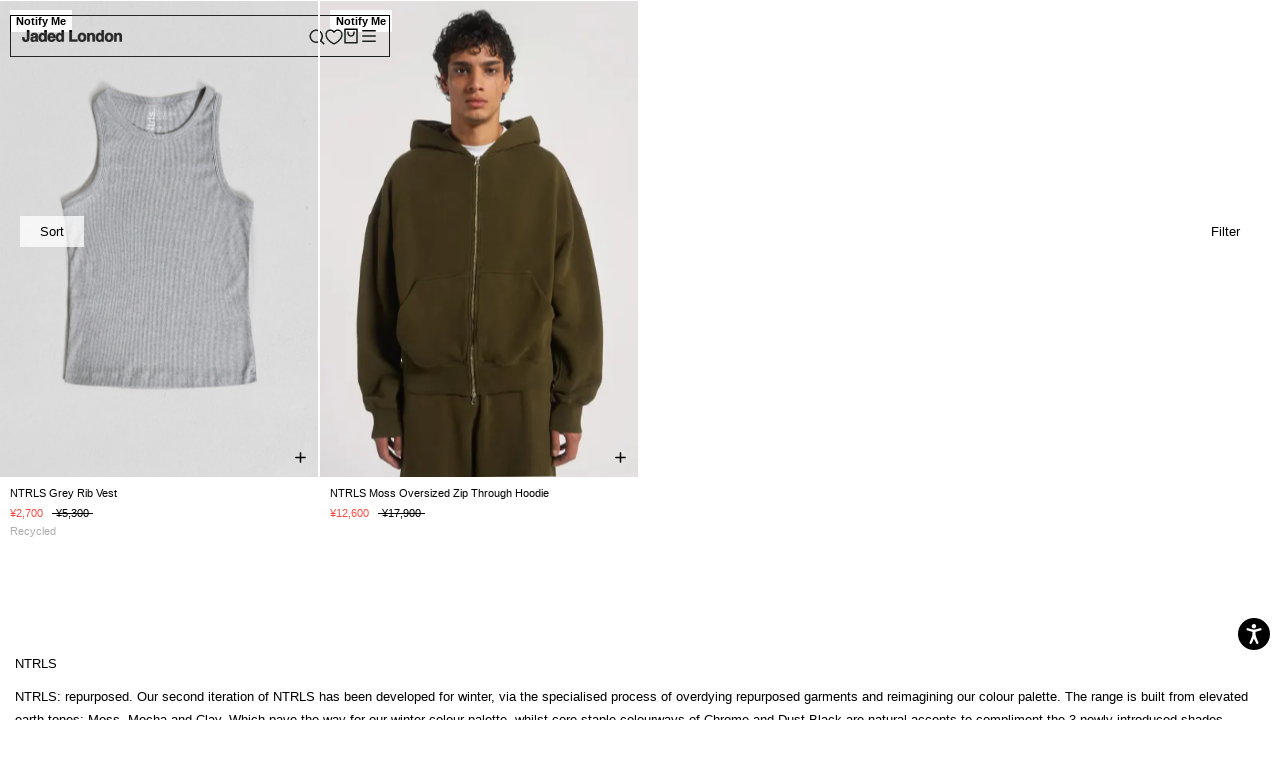

--- FILE ---
content_type: text/html; charset=utf-8
request_url: https://jadedldn.com/en-jp/collections/ntrls
body_size: 125512
content:















<!doctype html>

<html class="no-js" lang="en">
<head data-rb-template="collection."  data-rb-theme="181377565051" >
<script>window.renderBetterAbTestTreatment = true;</script>

<script>document.documentElement.className = document.documentElement.className.replace("no-js","js");</script>


  <script src="/cdn/shop/files/pandectes-rules.js?v=4955319983385531096"></script>
	
	


  
<meta charset="utf-8"> 
<meta http-equiv="X-UA-Compatible" content="IE=edge,chrome=1">
<meta name="viewport" content="width=device-width, initial-scale=1.0, height=device-height, minimum-scale=1.0, maximum-scale=1.0">
	<style id="rb-critical-css">@keyframes flowcalization-fade-in{0%{opacity:0}to{opacity:1}}@-webkit-keyframes cartEmptyOpening{0%{transform:translate(-50%,calc(-50% + 35px));opacity:0}to{transform:translate(-50%,-50%);opacity:1}}@keyframes cartEmptyOpening{0%{transform:translate(-50%,calc(-50% + 35px));opacity:0}to{transform:translate(-50%,-50%);opacity:1}}.sorting-right-side-popup form#collection-filters-drawer-form{display:none!important}.CollectionFilters.Drawer.Drawer--secondary.Drawer--fromRight.filter-right-side-popup{transform:translateX(100%)!important}body,button.sorting_button_click.CollectionToolbar__Item{margin:0}@media (max-width:768px){#main{margin-top:-5px}}@media (min-width:768px){#main{margin-top:0}}@media only screen and (min-width:767px){.collection_top_bar{display:flex;justify-content:space-between;position:absolute;width:100%;background:0 0}.CollectionToolbar{position:fixed!important;width:100%;background:0 0!important;z-index:2;top:30%!important}}@media only screen and (max-width:767px){.CollectionToolbar{position:fixed!important;width:100%;z-index:2;top:auto!important;background:0 0!important;transform:translate(0,0);bottom:15px}.CollectionToolbar__Group{justify-content:flex-end!important}.CollectionToolbar__Group .CollectionToolbar__Item{padding:10px 15px!important}.CollectionToolbar__Item--sort{display:none!important}.CollectionToolbar.CollectionToolbar--top.CollectionToolbar--reverse .CollectionToolbar__Group{display:flex;align-items:center;height:100%;padding:0;flex-direction:row-reverse;background:#fff}.collection_top_bar{display:flex;justify-content:center}}body{letter-spacing:normal!important;font-family:var(--text-font-family);font-weight:var(--text-font-weight);font-style:var(--text-font-style);color:var(--text-color);background:var(--background);line-height:1.65}*,:after,:before{box-sizing:border-box!important;-webkit-font-smoothing:antialiased;-moz-osx-font-smoothing:grayscale}html{font-family:sans-serif;-webkit-text-size-adjust:100%;-moz-text-size-adjust:100%;text-size-adjust:100%;-ms-overflow-style:-ms-autohiding-scrollbar;font-size:var(--base-text-font-size)}a{color:inherit;background-color:transparent;text-decoration:none}b{font-weight:700}h1,h2,h3,p{margin-top:0;font-size:inherit;font-weight:inherit}.Rte p:last-child,h1:last-child,h3:last-child,p:last-child{margin-bottom:0}img{max-width:100%;height:auto;border-style:none;vertical-align:top}ul{margin:0;padding:0;list-style-position:inside}@media screen and (max-width:640px){.hidden-phone{display:none!important}.\31\/2--phone{width:50%}}@media screen and (min-width:641px){.hidden-tablet-and-up{display:none!important}.\31\/3--tablet-and-up{width:33.33333%}}@media screen and (max-width:1007px){.hidden-pocket{display:none!important}}@media screen and (min-width:1008px) and (max-width:1139px){.hidden-lap{display:none!important}}@media screen and (min-width:1008px){.\31\/4--lap-and-up{width:25%}}@media screen and (min-width:641px){.Container{padding:0 50px}}@media screen and (min-width:1140px){.Container{padding:0 80px}}@media screen and (min-width:641px){.features--heading-normal .u-h3{font-size:20px}.features--heading-normal .u-h4{font-size:17px}.features--heading-normal .u-h5{font-size:14px}.features--heading-normal .u-h6{font-size:13px}.features--heading-normal .u-h7,.features--heading-normal .u-h8{font-size:12px}}@media screen and (min-width:1008px){.Collapsible--padded{padding-left:30px;padding-right:30px}}@supports (--css:variables){.Drawer__Header{height:var(--header-height)}}@supports (--css:variables){.Drawer__Content{height:calc(100% - var(--header-height));max-height:calc(100% - var(--header-height))}}@supports (width:calc(max(100%))){.Drawer__Content{height:max(calc(100% - var(--header-height)),calc(100% - 60px));max-height:max(calc(100% - var(--header-height)),calc(100% - 60px))}}@supports (padding:max(0px)){.Drawer__Footer--padded{padding-bottom:max(24px,env(safe-area-inset-bottom,0) + 24px)}}@media screen and (min-width:641px){.Drawer{width:400px;transform:translateX(-100%)}.Drawer--small{width:340px}.Drawer--fromRight{transform:translateX(100%)}.Drawer__Header{max-height:80px;min-height:60px}@supports (width:calc(max(100%))){.Drawer__Content{height:max(calc(100% - var(--header-height)),calc(100% - 80px));max-height:max(calc(100% - var(--header-height)),calc(100% - 80px))}}.Drawer--fromLeft .Drawer__Container,.Drawer--fromRight .Drawer__Container{padding-left:30px;padding-right:30px}.Drawer__Close{left:30px}.Drawer--fromRight .Drawer__Close{right:30px;left:auto}.Drawer__Close svg{stroke-width:1.5px}.Drawer__Footer--padded{padding:24px 30px}}@media not screen and (any-hover:hover){.range::-webkit-slider-thumb{height:18px;width:18px;margin-top:-8px}.range::-moz-range-thumb{height:20px;width:20px}}@supports (--css:variables){.AspectRatio::before{padding-bottom:calc(100%/(var(--aspect-ratio)))}.AspectRatio>img{position:absolute;top:0;left:0;height:100%;width:100%}}@supports ((-o-object-fit:contain) or (object-fit:contain)){.AspectRatio--tall>img{width:100%;height:100%;-o-object-fit:contain;object-fit:contain}}@media screen and (min-width:641px){.LoadingBar{height:3px}}@media not screen and (any-hover:hover){.price-range{-webkit-padding-before:7px;padding-block-start:7px}}@supports (padding:max(0px)){.Popover__ValueList{max-height:calc(385px + env(safe-area-inset-bottom,0));padding-bottom:max(18px,env(safe-area-inset-bottom,0) + 18px)}}@media screen and (min-width:1008px){.Popover{transform:none;width:auto;bottom:auto;left:auto;opacity:0}.Popover::before{content:"";position:absolute;right:40px;width:10px;height:10px;border-style:solid}.Popover--noWrap{white-space:nowrap}.Popover__Header{display:none}.Popover__Value{padding-left:50px;padding-right:50px;text-align:right}.Popover__ValueList--center .Popover__Value{text-align:center}.Popover--small .Popover__Value{padding:5px 32px}.features--heading-normal .Popover--small .Popover__Value{font-size:12px}}@media screen and (min-width:1008px){.Section--spacingNormal{margin:80px 0}.shopify-section--bordered>.Section--spacingNormal{padding:80px 0}.SectionHeader__Description{margin-top:24px}}@supports (--css:variables){.CollectionToolbar--top{top:calc(var(--header-height)*0);top:calc(var(--header-height)*var(--use-sticky-header,0) - 1px)}}@media screen and (min-width:641px){.CollectionToolbar--reverse,.CollectionToolbar__Group{flex-direction:row-reverse}.CollectionToolbar__Group{flex:none}.CollectionToolbar__Item{padding:6px 0}.CollectionToolbar__Group .CollectionToolbar__Item{padding-left:0;padding-right:0}}@media screen and (min-width:641px){.CollectionFilters .Drawer__Main{padding-top:35px}}@media screen and (min-width:641px){.ProductItem__Label{font-size:calc(var(--base-text-font-size) - (var(--default-text-font-size) - 11px))}.ProductItem__Info{font-size:11px}}@media screen and (max-width:640px){.ProductList--grid{margin-left:-10px}.ProductList--grid>.Grid__Cell{padding-left:10px;margin-bottom:35px}}@media screen and (min-width:641px){.CollectionInner{margin-top:0}.ProductList--grid{padding:0 24px;margin-left:-24px}.ProductList--grid>.Grid__Cell{padding-left:24px;margin-bottom:50px}}@media screen and (min-width:1008px){.CollectionInner{display:flex}.CollectionInner__Products{flex:1 0 0}}@media screen and (min-width:1140px){.ProductList--grid{padding:0}.ProductList--grid[data-desktop-count="4"]{margin-left:0}.ProductList--grid[data-desktop-count="4"]>.Grid__Cell{padding-left:0;margin-bottom:25px}}@media screen and (max-width:640px){.template-collection .ProductList--grid{margin-bottom:20px}}@media screen and (min-width:641px){.Footer{padding:50px 0}.Footer__Inner{display:flex;flex-wrap:wrap;justify-content:space-between;margin-left:-40px;margin-right:-40px}.Footer__Block{flex:1 1 50%;margin-top:0;margin-bottom:50px;padding-left:25px;padding-right:25px}.Footer__Social{margin-top:14px}.Footer__Aside{text-align:left;display:flex;justify-content:space-between;align-items:center;flex-wrap:wrap}.Footer__Inner+.Footer__Aside{margin-top:40px}.Footer__StoreName{font-size:calc(var(--base-text-font-size) - (var(--default-text-font-size) - 11px))}}@media screen and (min-width:1140px){.Footer__Inner{display:flex;flex-wrap:wrap;justify-content:space-between}.Footer__Block{flex:0 1 auto}.Footer__Block--newsletter{flex-basis:550px}.Footer__Inner+.Footer__Aside{margin-top:0}}@media screen and (min-width:641px){.Header__Wrapper{padding:18px 30px}.Header__LogoImage{max-width:100%}.Header__Icon+.Header__Icon{margin-left:25px}.Header__Icon .Icon--cart-desktop,.Header__Icon .Icon--nav-desktop{height:20px;width:20px}.Header__Icon .Icon--search-desktop{position:relative;top:2px;width:21px;height:21px}.Header__Icon .Icon--account{position:relative;top:2px;width:20px;height:20px}.Header--withIcons .Header__SecondaryNav{position:relative;top:1px;margin-right:32px}}@media screen and (min-width:1140px){.js .Header__Wrapper{opacity:0}.Header--initialized .Header__Wrapper{opacity:1}}@supports (--css:variables){.Search__Inner{max-height:calc(100vh - var(--header-height) - 88px)}}@media screen and (min-width:641px){.Search__Inner{padding:28px 50px}.Search__Input{font-size:calc(var(--base-text-font-size) - (var(--default-text-font-size) - 12px))}.Search__InputIconWrapper{margin-right:20px}.Search__Close{font-size:calc(var(--base-text-font-size) - (var(--default-text-font-size) - 12px))}.Search__Close svg{stroke-width:1.25px}.Search__Results{margin-top:70px;margin-bottom:48px}}@media screen and (min-width:1008px){.SidebarMenu .Drawer__Content::before{height:40px}.SidebarMenu .Drawer__Main{padding-top:26px}.SidebarMenu .Drawer__Main::after{height:60px}}.dGrDMa.dGrDMa.dGrDMa.dGrDMa svg{width:24px;height:24px;transform:none}.iSpSkS li{margin-right:24px}.dGrDMa.dGrDMa.dGrDMa.dGrDMa span{margin-right:8px;font-size:14px;letter-spacing:normal;line-height:24px;font-weight:400;text-transform:unset!important;padding-top:3px}@media (min-width:991px) and (max-width:1100px){.ProductList--grid{display:grid;grid-template-columns:repeat(3,minmax(0,1fr));margin-left:0}.ProductList--grid>.Grid__Cell{padding-left:0;margin-bottom:35px}}@media (max-width:991px){.ProductList--grid{display:grid;grid-template-columns:repeat(2,minmax(0,1fr));margin-left:0}.ProductList--grid>.Grid__Cell{padding-left:0;margin-bottom:35px}}.filter-right-side-popup div#collection-sort-popover{display:none}.gender_menu ul li{font-weight:200}#footer-newsletter .Form__Submit:before{background-color:#f8f8f8}@media (max-width:767px){.size-item{padding:0 .3rem 0 0!important;margin-right:0!important;line-height:10px!important;font-size:10px!important}.Header__Logo{margin-left:0}.mobile_search{margin:0 16px 0 10px}.SidebarMenu .Drawer__Close{left:unset;right:18px}}@media screen and (min-width:767px){.mobile_image,.mobile_only{display:none}.desktop_only{display:block}}@media screen and (max-width:767px){.mobile_image,.mobile_only{display:block}.desktop_only{display:none}body wishlist-link .wk-button{padding:0!important;margin-left:0!important;margin-right:0!important}.CollectionToolbar__Item--filter{margin-left:0}.CollectionToolbar__Item--sort{margin-right:0}.ProductItem__Wrapper .AspectRatio--tall::before{padding-bottom:175%}.ProductItem__Wrapper .AspectRatio--tall>img{object-fit:cover}.size_block{display:block}#collection-filter-drawer .Drawer__Main{margin-top:30px}.ProductItem__Info{padding-left:5px}.ProductList .Grid__Cell{padding:0 1px!important}#sidebar-menu.Drawer--fromLeft{right:0;left:auto;transform:translateX(calc(100vw - 65px))}}.Header__Icon svg path{fill:#000}@media screen and (max-width:767px){ul.Footer__Social{margin-top:0!important;padding-top:0!important}ul.Footer__Social .HorizontalList__Item{margin:0 14px 12px!important}.right_footer_inner .Footer__Title,ul.Footer__Social{margin-bottom:10px}}@media (min-width:768px){.modal-dialog{margin:30px auto;width:90%}}@media all and (max-width:768px){.g-popup-parent{padding-right:0}#globo-checkout .modal{padding:0!important}}.CollectionToolbar.CollectionToolbar--top.CollectionToolbar--reverse .CollectionToolbar__Group{justify-content:space-between!important;padding:0 20px}.sorting-right-side-popup div#collection-sort-popover,footer,header,main,nav,section{display:block}.CollectionToolbar__Group{margin-bottom:-15px;display:flex;justify-content:flex-start}.CollectionToolbar__Group .CollectionToolbar__Item{flex:none;border-radius:0;padding:5px 20px!important;background:rgb(255 255 255/75%)}.CollectionFilters.Drawer.sorting-right-side-popup{transform:translateX(-100%);left:0;right:auto}@media (max-width:768px){#main{margin-top:-5px}}@media (min-width:768px){#main{margin-top:0}}@media only screen and (min-width:767px){.collection_top_bar{display:flex;justify-content:space-between;position:absolute;width:100%;background:0 0}.CollectionToolbar{position:fixed!important;width:100%;background:0 0!important;z-index:2;top:30%!important}}@media only screen and (max-width:767px){.CollectionToolbar{position:fixed!important;width:100%;z-index:2;top:auto!important;background:0 0!important;transform:translate(0,0);bottom:15px}.CollectionToolbar__Group{justify-content:flex-end!important}.CollectionToolbar__Group .CollectionToolbar__Item{padding:10px 15px!important}.CollectionToolbar__Item--sort{display:none!important}.CollectionToolbar.CollectionToolbar--top.CollectionToolbar--reverse .CollectionToolbar__Group{display:flex;align-items:center;height:100%;padding:0;flex-direction:row-reverse;background:#fff}.collection_top_bar{display:flex;justify-content:center}}[data-flow-localize]{animation:flowcalization-fade-in .7s ease}:active{outline:0}svg:not(:root){overflow:hidden}button,input{color:inherit;font:inherit;margin:0}button{padding:0;overflow:visible;background:0 0;border:0;border-radius:0;text-transform:none;-webkit-appearance:button}button::-moz-focus-inner,input::-moz-focus-inner{border:0;padding:0}input{line-height:normal;border-radius:0}input[type=checkbox]{box-sizing:border-box;padding:0}input[type=number]::-webkit-inner-spin-button,input[type=number]::-webkit-outer-spin-button{height:auto}input[type=search]{-webkit-appearance:none;box-sizing:content-box}input[type=search]::-webkit-search-cancel-button,input[type=search]::-webkit-search-decoration{-webkit-appearance:none}input::-moz-placeholder{color:inherit}input:-ms-input-placeholder{color:inherit}.Grid{display:block;list-style:none;padding:0;margin:0 0 0-24px}.Grid__Cell{box-sizing:border-box;display:inline-block;width:100%;padding:0 0 0 24px;margin:0;vertical-align:top;font-size:1rem}@media screen and (max-width:640px){.hidden-phone{display:none!important}.\31\/2--phone{width:50%}}@media screen and (min-width:641px){.hidden-tablet-and-up{display:none!important}.\31\/3--tablet-and-up{width:33.33333%}}@media screen and (max-width:1007px){.hidden-pocket{display:none!important}}@media screen and (min-width:1008px) and (max-width:1139px){.hidden-lap{display:none!important}}@media screen and (min-width:1008px){.\31\/4--lap-and-up{width:25%}}[data-scrollable]{overflow:auto}.Container{margin:0 auto;padding:0 24px}@media screen and (min-width:641px){.Container{padding:0 50px}}@media screen and (min-width:1140px){.Container{padding:0 80px}}.Heading{font-family:var(--heading-font-family);font-weight:var(--heading-font-weight);font-style:var(--heading-font-style);color:var(--heading-color)}.Text--subdued{color:var(--text-color-light)}.Icon-Wrapper--clickable{position:relative;background:0 0}.Icon-Wrapper--clickable::before{position:absolute;content:"";top:-8px;right:-12px;left:-12px;bottom:-8px;transform:translateZ(0)}.Icon{display:inline-block;height:1em;width:1em;fill:currentColor;vertical-align:middle;stroke-width:1px;background:0 0}.u-visually-hidden{position:absolute!important;overflow:hidden;clip:rect(0 0 0 0);height:1px;width:1px;margin:-1px;padding:0;border:0}.features--heading-normal .u-h3{font-size:18px}.features--heading-normal .u-h4{font-size:16px}.features--heading-normal .u-h5{font-size:14px}.features--heading-normal .u-h6{font-size:13px}.features--heading-normal .u-h7,.features--heading-normal .u-h8{font-size:12px}@media screen and (min-width:641px){.features--heading-normal .u-h3{font-size:20px}.features--heading-normal .u-h4{font-size:17px}.features--heading-normal .u-h5{font-size:14px}.features--heading-normal .u-h6{font-size:13px}.features--heading-normal .u-h7,.features--heading-normal .u-h8{font-size:12px}}.Button{position:relative;display:inline-block;padding:14px 28px;line-height:normal;border:1px solid transparent;border-radius:0;font-size:calc(var(--base-text-font-size) - (var(--default-text-font-size) - 12px));text-align:center;letter-spacing:normal;font-family:var(--heading-font-family);font-weight:var(--heading-font-weight);font-style:var(--heading-font-style);background-color:transparent;z-index:1}.Button::before{position:absolute;content:"";display:block;left:0;top:0;right:0;bottom:0;width:100%;height:100%;transform:scale(1,1);transform-origin:left center;z-index:-1}.Button--primary{color:var(--button-text-color);border-color:var(--button-background)}.Button--primary::before{background-color:var(--button-background)}.ButtonGroup{display:flex;flex-wrap:wrap;justify-content:center;align-items:center;margin:-12px}.ButtonGroup__Item{margin:12px}.ButtonGroup__Item--expand{flex:1 1 0}.Collapsible{overflow:hidden}.Collapsible+.Collapsible{border-top:none}.Collapsible--padded{padding-left:24px;padding-right:24px}.Collapsible__Button{display:block;position:relative;width:100%;padding:20px 0;text-align:left;font-weight:500}.Collapsible__Plus{position:absolute;right:0;top:calc(50% - (11px/2));width:11px;height:11px}.Collapsible__Plus::after,.Collapsible__Plus::before{position:absolute;content:"";top:50%;left:50%;transform:translate(-50%,-50%) rotate(-90deg);background-color:currentColor}.Collapsible__Plus::before{width:11px;height:1px;opacity:1}.Collapsible__Plus::after{width:1px;height:11px}.Collapsible .Collapsible{margin-left:16px;border:0}.Collapsible .Collapsible .Collapsible__Button{padding:13px 0}.Collapsible__Inner{display:block;height:0;visibility:hidden;overflow:hidden}.Collapsible__Content{padding-bottom:18px;font-weight:500}.Collapsible .Linklist{margin-bottom:4px}.Collapsible .Linklist--bordered{margin-top:16px;margin-bottom:4px}@media screen and (min-width:1008px){.Collapsible--padded{padding-left:30px;padding-right:30px}}.Drawer{position:fixed;top:0;left:0;visibility:hidden;width:calc(100vw - 65px);height:100vh;max-height:none;z-index:999999;background:var(--background);box-shadow:none;touch-action:manipulation}.Drawer::before{position:absolute;content:"";width:100%;height:100%;box-shadow:2px 0 10px rgba(54,54,54,.2),-2px 0 10px rgba(54,54,54,.2);opacity:0}.Drawer--secondary{background:var(--light-background)}.Drawer--fromLeft{transform:translateX(calc(-100vw + 65px))}.Drawer--fromRight{right:0;left:auto;transform:translateX(calc(100vw - 65px))}.Drawer__Container{width:100%}.Drawer--fromLeft .Drawer__Container{padding-left:18px;padding-right:18px}.Drawer--fromRight .Drawer__Container{padding-left:24px;padding-right:18px}.Drawer__Header{display:flex;align-items:center;position:relative;height:50px;max-height:60px;background:inherit;text-align:center;z-index:1}@supports (--css:variables){.Drawer__Header{height:var(--header-height)}}.Drawer__Header--center{justify-content:center}.Drawer__Close{position:absolute;margin-left:0;left:18px;top:calc(50% - 7px);line-height:0}.Drawer__Close svg{width:15px;height:15px;stroke-width:1.25px}.Drawer--fromRight .Drawer__Close{right:18px;left:auto}.Drawer__Header--bordered{box-shadow:0-1px var(--border-color) inset}.Drawer--secondary .Drawer__Header--bordered{box-shadow:0-1px rgba(var(--border-color-rgb),.6) inset}.Drawer--secondary .Collapsible{border-bottom-color:rgba(var(--border-color-rgb),.6)}.Drawer__Content{position:relative;display:flex;flex-direction:column;overflow:hidden;height:calc(100% - 60px);max-height:calc(100% - 50px)}@supports (--css:variables){.Drawer__Content{height:calc(100% - var(--header-height));max-height:calc(100% - var(--header-height))}}@supports (width:calc(max(100%))){.Drawer__Content{height:max(calc(100% - var(--header-height)),calc(100% - 60px));max-height:max(calc(100% - var(--header-height)),calc(100% - 60px))}}.Drawer__Main{flex:1 1 auto}.Drawer__Footer{flex:none;box-shadow:0-1px var(--border-color)}.Drawer--secondary .Drawer__Footer{box-shadow:0-1px rgba(var(--border-color-rgb),.6)}.Drawer__Footer--padded{padding:24px}@supports (padding:max(0px)){.Drawer__Footer--padded{padding-bottom:max(24px,env(safe-area-inset-bottom,0) + 24px)}}@media screen and (min-width:641px){.Drawer{width:400px;transform:translateX(-100%)}.Drawer--small{width:340px}.Drawer--fromRight{transform:translateX(100%)}.Drawer__Header{max-height:80px;min-height:60px}@supports (width:calc(max(100%))){.Drawer__Content{height:max(calc(100% - var(--header-height)),calc(100% - 80px));max-height:max(calc(100% - var(--header-height)),calc(100% - 80px))}}.Drawer--fromLeft .Drawer__Container,.Drawer--fromRight .Drawer__Container{padding-left:30px;padding-right:30px}.Drawer__Close{left:30px}.Drawer--fromRight .Drawer__Close{right:30px;left:auto}.Drawer__Close svg{stroke-width:1.5px}.Drawer__Footer--padded{padding:24px 30px}}[data-drawer-animated-bottom]{opacity:0;transform:translateY(45px)}.Form{width:100%}.Form__Input{-webkit-appearance:none;display:block;padding:12px 14px;border-radius:0;border:1px solid var(--border-color);width:100%;line-height:normal;resize:none;background:0 0}.Form__Input::-moz-placeholder{color:var(--text-color-light)}.Form__Input:-ms-input-placeholder,.input-prefix__field:-ms-input-placeholder{color:var(--text-color-light)}.Form__Submit{display:block;margin-top:20px}.SelectButton{position:relative;color:currentColor;padding:2px 18px 2px 0;background:0 0;border:0;font-family:var(--heading-font-family);font-weight:var(--heading-font-weight);font-style:var(--heading-font-style);text-transform:uppercase}.SelectButton svg{position:absolute;top:calc(50% - 3px);right:0;height:6px}.input-prefix{display:flex;align-items:center;justify-content:space-between;padding:7px 10px;border:1px solid var(--border-color);font-size:14px}.input-prefix__field{padding:0;-webkit-appearance:none;appearance:none;-moz-appearance:textfield;min-width:0;width:100%;background:0 0;border:0;text-align:end}.input-prefix__field::-webkit-inner-spin-button,.input-prefix__field::-webkit-outer-spin-button{-webkit-appearance:none;margin:0}.input-prefix__field::-moz-placeholder{color:var(--text-color-light)}.range{-webkit-appearance:none;-moz-appearance:none;appearance:none;width:100%;background:0 0}.range::-webkit-slider-thumb{-webkit-appearance:none;position:relative;height:10px;width:10px;border-radius:100%;border:0;background:var(--text-color);margin-top:-4px;z-index:1}.range::-webkit-slider-runnable-track{width:100%;height:2px;background:var(--border-color);border-radius:4px;border:0}.range::-moz-range-thumb{height:10px;width:10px;border-radius:100%;border:0;background:var(--text-color)}.range::-moz-range-progress,.range::-moz-range-track{width:100%;height:2px;border-radius:4px;border:0}.range::-moz-range-progress{background-color:rgba(var(--text-color-rgb),.7)}.range::-moz-range-track{background-color:var(--border-color)}@media not screen and (any-hover:hover){.range::-webkit-slider-thumb{height:18px;width:18px;margin-top:-8px}.range::-moz-range-thumb{height:20px;width:20px}}.range-group{height:2px;background:linear-gradient(to right,var(--border-color) var(--range-min),rgba(var(--text-color-rgb),.7) var(--range-min),rgba(var(--text-color-rgb),.7) var(--range-max),var(--border-color) var(--range-max));border-radius:4px}.range-group .range{height:2px;vertical-align:top}.range-group .range::-webkit-slider-runnable-track{background:0 0}.range-group .range::-moz-range-progress,.range-group .range::-moz-range-track{background:0 0}.range-group .range:last-child{position:absolute;inset-block-start:0;inset-inline-start:0}.HorizontalList{list-style:none;margin:-6px -8px}.HorizontalList__Item{display:inline-block;margin:6px 8px;position:relative}.HorizontalList__Item>.Link{display:inline-block}.HorizontalList--spacingLoose{margin-left:-14px;margin-right:-14px}.HorizontalList--spacingLoose .HorizontalList__Item{margin-right:14px;margin-left:14px}.Image--fadeIn{opacity:0}.Image--lazyLoaded.Image--fadeIn{opacity:1}.Image__Loader,.Image__Loader::after{position:absolute;bottom:0;right:0;top:0}.Image__Loader{display:block;height:2px;width:50px;left:0;opacity:0;visibility:hidden;margin:auto;background-color:var(--border-color);z-index:-1;overflow:hidden}.Image__Loader::after{content:"";height:100%;width:200%;background-color:var(--heading-color)}.AspectRatio{position:relative;margin-left:auto;margin-right:auto}.AspectRatio::before{content:"";display:block}.AspectRatio>img{max-height:100%;max-width:100%}@supports (--css:variables){.AspectRatio::before{padding-bottom:calc(100%/(var(--aspect-ratio)))}.AspectRatio>img{position:absolute;top:0;left:0;height:100%;width:100%}}.AspectRatio--tall::before{padding-bottom:150%}.AspectRatio--tall>img{position:absolute;width:auto;height:auto;left:50%;top:50%;transform:translate(-50%,-50%);-webkit-backface-visibility:hidden;backface-visibility:hidden}@supports ((-o-object-fit:contain) or (object-fit:contain)){.AspectRatio--tall>img{width:100%;height:100%;-o-object-fit:contain;object-fit:contain}}.Linklist{list-style:none;padding:0}.Linklist__Item{position:relative;display:block;margin-bottom:12px;width:100%;line-height:1.5;text-align:left}.Linklist__Item:last-child{margin-bottom:0!important}.Linklist__Checkbox+.Link::before,.Linklist__Item::before{position:absolute;content:"";display:inline-block;width:6px;height:6px;top:calc(50% - 3px);left:0;border-radius:100%;background:var(--text-color);opacity:0}.Linklist__Item>.Link{display:block;width:100%;text-align:inherit}.Linklist--spacingLoose .Linklist__Item{margin-bottom:18px}.Linklist--bordered{margin-left:8px;padding:0 10px}.LoadingBar{position:fixed;top:0;left:0;height:2px;width:0;opacity:0;background:var(--heading-color);z-index:50}@media screen and (min-width:641px){.LoadingBar{height:3px}}.Price{display:inline-block}.Price--highlight{color:var(--product-sale-price-color)}.Price--compareAt{position:relative;margin-left:10px}.Price--compareAt::before{position:absolute;content:"";top:50%;left:-.4em;width:calc(100% + .8em);height:1px;background:currentColor}.price-range{display:block;-webkit-padding-before:5px;padding-block-start:5px}.price-range__input-group{display:flex;align-items:center}.price-range__input{flex:1 0 0;min-width:0}.price-range__delimiter{margin-inline:15px}.price-range__range-group{position:relative;-webkit-margin-after:20px;margin-block-end:20px}@media not screen and (any-hover:hover){.price-range{-webkit-padding-before:7px;padding-block-start:7px}}.PageOverlay,.Popover{position:fixed;left:0;z-index:10;visibility:hidden}.PageOverlay{top:0;height:100vh;width:100vw;opacity:0;background:#363636}.Popover{width:100%;bottom:0;background:var(--light-background);box-shadow:0-2px 10px rgba(54,54,54,.2);touch-action:manipulation;transform:translateY(100%)}.Popover__Header{position:relative;padding:13px 20px;border-bottom:1px solid rgba(var(--border-color-rgb),.4);text-align:center}.Popover__Close{position:absolute;left:20px;top:calc(50% - 7px);line-height:0}.Popover__Close svg{stroke-width:1.1px}.Popover__ValueList{list-style:none;max-height:385px;padding:18px 0;overflow:auto;-webkit-overflow-scrolling:touch}.Popover__Value{display:block;width:100%;color:var(--text-color-light);text-align:center}.Popover__Value.is-selected{color:var(--text-color)}@supports (padding:max(0px)){.Popover__ValueList{max-height:calc(385px + env(safe-area-inset-bottom,0));padding-bottom:max(18px,env(safe-area-inset-bottom,0) + 18px)}}@media screen and (min-width:1008px){.Popover{transform:none;width:auto;bottom:auto;left:auto;opacity:0}.Popover::before{content:"";position:absolute;right:40px;width:10px;height:10px;border-style:solid}.Popover--noWrap{white-space:nowrap}.Popover__Header{display:none}.Popover__Value{padding-left:50px;padding-right:50px;text-align:right}.Popover__ValueList--center .Popover__Value{text-align:center}.Popover--small .Popover__Value{padding:5px 32px}.features--heading-normal .Popover--small .Popover__Value{font-size:12px}}.Rte{word-break:break-word}.Rte::after{content:"";display:block;clear:both}.shopify-section--hidden{display:none}.Section--spacingNormal{margin:50px 0}.shopify-section--bordered>.Section--spacingNormal{padding:50px 0;margin-top:0;margin-bottom:0}.SectionHeader--center{text-align:center}.SectionHeader__Description{margin-top:16px;max-width:530px}.SectionHeader--center .SectionHeader__Description{margin-left:auto;margin-right:auto}@media screen and (min-width:1008px){.Section--spacingNormal{margin:80px 0}.shopify-section--bordered>.Section--spacingNormal{padding:80px 0}.SectionHeader__Description{margin-top:24px}}.Cart__Empty{text-align:center;-webkit-animation:cartEmptyOpening .8s cubic-bezier(.215,.61,.355,1);animation:cartEmptyOpening .8s cubic-bezier(.215,.61,.355,1)}.CollectionToolbar{position:unset;width:100%;background:var(--background);z-index:2}.CollectionToolbar--top{top:var(--header-base-height)}@supports (--css:variables){.CollectionToolbar--top{top:calc(var(--header-height)*0);top:calc(var(--header-height)*var(--use-sticky-header,0) - 1px)}}.CollectionToolbar__Item{flex:1 0 auto;padding:13px 0;text-align:center;vertical-align:middle}.CollectionToolbar__Item--sort{float:right}.CollectionToolbar__Item--sort .Icon--select-arrow{height:6px;margin-left:2px}@media screen and (min-width:641px){.CollectionToolbar--reverse,.CollectionToolbar__Group{flex-direction:row-reverse}.CollectionToolbar__Group{flex:none}.CollectionToolbar__Item{padding:6px 0}.CollectionToolbar__Group .CollectionToolbar__Item{padding-left:0;padding-right:0}}.CollectionToolbar__Group{padding:10px 0}.CollectionToolbar__Item--filter,.CollectionToolbar__Item--sort{border-radius:30px;color:#000}.CollectionToolbar__Item--filter{margin-left:15px}.CollectionToolbar__Item--sort{margin-right:30px}.CollectionFilters .Collapsible:first-child{border-top:none}@media screen and (min-width:641px){.CollectionFilters .Drawer__Main{padding-top:35px}}.ProductItem{text-align:center;white-space:normal}.ProductItem__Wrapper{position:relative}.ProductItem__ImageWrapper{display:block}.ProductItem__Image--alternate{position:absolute;top:0;left:0;opacity:0!important;-o-object-fit:cover;object-fit:cover;-o-object-position:center;object-position:center}.ProductItem__LabelList{position:absolute;left:10px;top:6px;text-align:left}.ProductItem__Label{display:block;font-size:calc(var(--base-text-font-size) - (var(--default-text-font-size) - 9px));margin:4px 0;padding:2px 6px;background:var(--background);max-width:-webkit-max-content;max-width:-moz-max-content;max-width:max-content}.ProductItem__Info{margin-top:20px;font-size:calc(var(--base-text-font-size) - (var(--default-text-font-size) - 12px))}.ProductItem__Info--left{text-align:left}.ProductItem__Title{display:block;margin-bottom:4px}@media screen and (min-width:641px){.ProductItem__Label{font-size:calc(var(--base-text-font-size) - (var(--default-text-font-size) - 11px))}.ProductItem__Info{font-size:11px}}.CollectionInner{margin-top:0}.ProductList--grid{padding:0}@media screen and (max-width:640px){.ProductList--grid{margin-left:-10px}.ProductList--grid>.Grid__Cell{padding-left:10px;margin-bottom:35px}}@media screen and (min-width:641px){.CollectionInner{margin-top:0}.ProductList--grid{padding:0 24px;margin-left:-24px}.ProductList--grid>.Grid__Cell{padding-left:24px;margin-bottom:50px}}@media screen and (min-width:1008px){.CollectionInner{display:flex}.CollectionInner__Products{flex:1 0 0}}@media screen and (min-width:1140px){.ProductList--grid{padding:0}.ProductList--grid[data-desktop-count="4"]{margin-left:0}.ProductList--grid[data-desktop-count="4"]>.Grid__Cell{padding-left:0;margin-bottom:25px}}@media screen and (max-width:640px){.template-collection .ProductList--grid{margin-bottom:20px}}.Footer{padding:34px 0;background:var(--footer-background);color:var(--footer-text-color)}.Footer__Title{color:var(--footer-heading-color)}.Footer .Form__Input::-moz-placeholder{color:var(--footer-text-color)}.Footer .Form__Input:-ms-input-placeholder{color:var(--footer-text-color)}.Footer__Block{margin-top:48px}.Footer__Block:first-child{margin-top:0}.Footer__Title{margin-bottom:20px}.Footer__Social{margin-top:5px}.Footer__Content+.Footer__Newsletter{margin-top:18px}.Footer__Aside{text-align:center}.Footer__Inner+.Footer__Aside{margin-top:65px}.Footer__StoreName{color:var(--footer-text-color)}@media screen and (min-width:641px){.Footer{padding:50px 0}.Footer__Inner{display:flex;flex-wrap:wrap;justify-content:space-between;margin-left:-40px;margin-right:-40px}.Footer__Block{flex:1 1 50%;margin-top:0;margin-bottom:50px;padding-left:25px;padding-right:25px}.Footer__Social{margin-top:14px}.Footer__Aside{text-align:left;display:flex;justify-content:space-between;align-items:center;flex-wrap:wrap}.Footer__Inner+.Footer__Aside{margin-top:40px}.Footer__StoreName{font-size:calc(var(--base-text-font-size) - (var(--default-text-font-size) - 11px))}}@media screen and (min-width:1140px){.Footer__Inner{display:flex;flex-wrap:wrap;justify-content:space-between}.Footer__Block{flex:0 1 auto}.Footer__Block--newsletter{flex-basis:550px}.Footer__Inner+.Footer__Aside{margin-top:0}}.shopify-section--header{position:relative;width:100%;top:0;left:0;z-index:5}.Header,.Header .Heading{color:var(--header-heading-color)}.Header .Link--primary{color:var(--header-light-text-color)}.Header{background:var(--header-background)}.Header__Wrapper{display:flex;align-items:center;justify-content:space-between;padding:15px 18px}.Header__Logo{position:relative;margin-bottom:0;margin-left:25px}.Header__Icon span,.Header__LogoImage,.Header__LogoLink{display:block}.Header__LogoLink{text-align:center}.Header__LogoImage{margin:0 auto}.Header__Icon{display:inline-block;line-height:1}.Header__Icon+.Header__Icon{margin-left:18px}.Header__Icon .Icon--cart,.Header__Icon .Icon--nav{width:22px;height:22px}.Header__Icon .Icon--search{position:relative;top:1px;width:22px;height:22px}#footer-newsletter,.Header__FlexItem{display:flex}.Header__FlexItem--fill{flex:1 0 0;align-items:center}.Header__FlexItem--fill:last-child{justify-content:flex-end}.Header__CartDot{position:absolute;top:2px;right:-5px;width:6px;height:6px;border-radius:100%;background-color:#fff;box-shadow:0 0 0 2px var(--header-background);transform:scale(0)}@media screen and (min-width:641px){.Header__Wrapper{padding:18px 30px}.Header__LogoImage{max-width:100%}.Header__Icon+.Header__Icon{margin-left:25px}.Header__Icon .Icon--cart-desktop,.Header__Icon .Icon--nav-desktop{height:20px;width:20px}.Header__Icon .Icon--search-desktop{position:relative;top:2px;width:21px;height:21px}.Header__Icon .Icon--account{position:relative;top:2px;width:20px;height:20px}.Header--withIcons .Header__SecondaryNav{position:relative;top:1px;margin-right:32px}}@media screen and (min-width:1140px){.js .Header__Wrapper{opacity:0}.Header--initialized .Header__Wrapper{opacity:1}}.Search{display:block;position:fixed;top:100%;width:100%;background:var(--background);visibility:hidden;opacity:0;transform:translateY(-25px);z-index:-1}.Search__Inner{padding:14px 18px;max-height:calc(100vh - 60px);overflow:auto;-webkit-overflow-scrolling:touch}@supports (--css:variables){.Search__Inner{max-height:calc(100vh - var(--header-height) - 88px)}}.Search__Form,.Search__SearchBar{display:flex;align-items:center}.Search__Form{flex:1 0 auto}.Search__Form .Icon--search{width:18px;height:17px}.Search__Form .Icon--search-desktop{width:20px;height:20px}.Search__InputIconWrapper{position:relative;top:-1px;margin-right:12px;color:var(--text-color-light)}.Search__Input{background:0 0;width:100%;border:0;font-size:calc(var(--base-text-font-size) - (var(--default-text-font-size) - 14px));vertical-align:middle;letter-spacing:normal!important;font-weight:200;color:#000}.Search__Input::-moz-placeholder{color:var(--text-color-light)}.Search__Input:-ms-input-placeholder{color:var(--text-color-light)}.Search__Input::-ms-clear{display:none}.Search__Close{color:var(--text-color-light);font-size:calc(var(--base-text-font-size) - (var(--default-text-font-size) - 12px));line-height:1}.Search__Results{display:none;margin-top:30px;margin-bottom:30px}@media screen and (min-width:641px){.Search__Inner{padding:28px 50px}.Search__Input{font-size:calc(var(--base-text-font-size) - (var(--default-text-font-size) - 12px))}.Search__InputIconWrapper{margin-right:20px}.Search__Close{font-size:calc(var(--base-text-font-size) - (var(--default-text-font-size) - 12px))}.Search__Close svg{stroke-width:1.25px}.Search__Results{margin-top:70px;margin-bottom:48px}}.SidebarMenu{height:100%;background:var(--navigation-background)}.SidebarMenu,.SidebarMenu .Heading{color:var(--navigation-text-color)}.SidebarMenu .Text--subdued{color:#000}.SidebarMenu .Collapsible,.SidebarMenu .Linklist{border-color:var(--navigation-border-color)}.SidebarMenu__Nav .Collapsible:first-child{border-top:none}.SidebarMenu .Drawer__Main::after{display:block;content:"";height:0}.SidebarMenu__Nav--secondary{margin-top:28px}.SidebarMenu .Drawer__Content::before{position:absolute;content:"";width:100%;z-index:1;top:0;height:25px}@media screen and (min-width:1008px){.SidebarMenu .Drawer__Content::before{height:40px}.SidebarMenu .Drawer__Main{padding-top:26px}.SidebarMenu .Drawer__Main::after{height:60px}}.ProductItem__ImageWrapper{position:relative}.size_block{opacity:0;position:absolute;padding:1rem;bottom:-1px;background-color:#f8f8f8;width:100%;text-align:left;display:flex;justify-content:space-between}.size-item{display:inline-block;width:auto;text-align:center;overflow:hidden;padding:0 .5rem 0 0;margin-right:.25rem;line-height:12px;font-weight:200}.size-item,.size_block span{font-size:12px}.size_add_to_cart{width:115px;font-weight:600;text-align:right;text-transform:uppercase}.size-item.not-available{color:#bbb}.second_footer{background-color:#fff;padding:15px 0}.fCbucB,.koATxD{display:flex;top:0}.koATxD{min-height:30px;width:auto;-webkit-box-align:center;align-items:center;padding:0;border:0;outline:0;position:static;background:#fff;z-index:55;margin:0}.fCbucB{flex-direction:column;width:100%;position:sticky}.dGrDMa.dGrDMa.dGrDMa.dGrDMa{-webkit-box-pack:center;justify-content:center;width:auto;padding:19.5px 0}.gTsVRC{color:#1a1a1a;display:flex}.koATxD svg{margin-right:0;margin-left:auto;width:10px;height:10px;min-width:10px;transform:rotate(-90deg)}.dGrDMa.dGrDMa.dGrDMa.dGrDMa,.ehePwV{display:flex;-webkit-box-align:center;align-items:center}.ehePwV{-webkit-box-pack:justify}.dtUugG{position:relative;z-index:calc(70);padding:0 0 16px;border-top:none}.gender_menu ul,.iSpSkS{list-style:none;display:flex}.iSpSkS{flex-wrap:wrap;padding:30px 0;-webkit-box-pack:start;justify-content:flex-start}.ProductList--grid{display:grid;grid-template-columns:repeat(4,minmax(0,1fr))}@media (min-width:991px) and (max-width:1100px){.ProductList--grid{display:grid;grid-template-columns:repeat(3,minmax(0,1fr));margin-left:0}.ProductList--grid>.Grid__Cell{padding-left:0;margin-bottom:35px}}@media (max-width:991px){.ProductList--grid{display:grid;grid-template-columns:repeat(2,minmax(0,1fr));margin-left:0}.ProductList--grid>.Grid__Cell{padding-left:0;margin-bottom:35px}}.ProductList .Grid__Cell{padding:0 2px}.men_list{display:none}.gender_menu ul{margin-bottom:30px;font-size:14px}.gender_menu ul .men_menu{margin-left:20px}.women_menu.active{font-weight:800}.mobile_only.Search__SearchBar{border:1px solid #000;padding:5px;margin-bottom:20px}.Linklist__Item .Link{line-height:.5;font-weight:500}.Footer__Block--newsletter .Footer__Content,.Footer__StoreName{font-weight:inherit}.ProductItem__Price{font-weight:500}.ProductItem__Info{padding-left:10px}.second_footer .Collapsible__Button{padding:5px 0 5px 16px}.Footer__Copyright span{padding:0 5px}#footer-newsletter .Form__Input{border:0;background-color:#f8f8f8}#footer-newsletter .Form__Submit{color:#000;border:0;margin-top:0}.cart-drawer__recommended--responsive__scroll{overflow-x:scroll;margin-top:1rem}.Footer__Copyright .Footer__StoreName,.Footer__Copyright .Link{font-size:10px}.CollectionToolbar__Group .CollectionToolbar__Item{font-weight:500}.Popover__Value{letter-spacing:normal!important;font-weight:200;padding:3px 20px!important}.ProductItem__Title{line-height:1.2!important}.sup{font-size:9px;vertical-align:top}@media (max-width:767px){.size-item{padding:0 .3rem 0 0!important;margin-right:0!important;line-height:10px!important;font-size:10px!important}.Header__Logo{margin-left:0}.mobile_search{margin:0 16px 0 10px}.SidebarMenu .Drawer__Close{left:unset;right:18px}}@media screen and (min-width:767px){.mobile_image,.mobile_only{display:none}.desktop_only{display:block}}@media screen and (max-width:767px){.mobile_image,.mobile_only{display:block}.desktop_only{display:none}body wishlist-link .wk-button{padding:0!important;margin-left:0!important;margin-right:0!important}.CollectionToolbar__Item--filter{margin-left:0}.CollectionToolbar__Item--sort{margin-right:0}.ProductItem__Wrapper .AspectRatio--tall::before{padding-bottom:175%}.ProductItem__Wrapper .AspectRatio--tall>img{object-fit:cover}.size_block{display:block}#collection-filter-drawer .Drawer__Main{margin-top:30px}.ProductItem__Info{padding-left:5px}.ProductList .Grid__Cell{padding:0 1px!important}#sidebar-menu.Drawer--fromLeft{right:0;left:auto;transform:translateX(calc(100vw - 65px))}}.media{border:0;margin:0;padding:0;height:100%;left:0;position:absolute;top:0;width:100%;object-fit:var(--cloudinary-mode,cover)}.second_footer .Collapsible__Button,.second_footer .u-h6,body .SidebarMenu__Nav .Heading{text-transform:unset!important}.cart-drawer__recommended--responsive__title{text-transform:capitalize!important}.shipping_bar{display:flex!important}@media screen and (max-width:767px){ul.Footer__Social{margin-top:0!important;padding-top:0!important}ul.Footer__Social .HorizontalList__Item{margin:0 14px 12px!important}.right_footer_inner .Footer__Title,ul.Footer__Social{margin-bottom:10px}}.ProductItem__Title,.ProductList .ProductItem__Title{font-weight:500!important}.Footer__Social .Icon{color:#000}.modal{display:none;overflow:hidden;position:fixed;top:0;right:0;bottom:0;left:0;z-index:1050;-webkit-overflow-scrolling:touch;outline:0;align-items:center;justify-content:center}.modal-dialog{position:relative;width:auto;margin:10px}@media (min-width:768px){.modal-dialog{margin:30px auto;width:90%}}.g-popup-parent .modal-dialog{overflow-y:auto;max-height:100%}#globo-checkout .modal{background:0 0;opacity:1}.g-popup-parent{z-index:1000001}@media all and (max-width:768px){.g-popup-parent{padding-right:0}#globo-checkout .modal{padding:0!important}}:root{--DEFAULT-BORDER-COLOR:#9EBADC;--DEFAULT-BG-COLOR:#4B556C;--BLACK-COLOR:#000000;--WHITE-COLOR:#FFFFFF}</style>
	<style id="rb-critical-fonts"></style>
	<style id="rb-aspect-ratios">img:where([src*="11-mayjadedman3074_a3c6bb37-c91a-4124-a60a-d8ff87ddb163.jpg"]), img:where([data-src*="11-mayjadedman3074_a3c6bb37-c91a-4124-a60a-d8ff87ddb163.jpg"]) { aspect-ratio: auto 2 / 3 }img:where([src*="11-mayjadedman3074_dacd2707-aa7b-4e08-9925-6c7d4f191e6c.jpg"]), img:where([data-src*="11-mayjadedman3074_dacd2707-aa7b-4e08-9925-6c7d4f191e6c.jpg"]) { aspect-ratio: auto 2 / 3 }img:where([src*="NTRLSKhakiOversizedZipThroughHoodie.jpg"]), img:where([data-src*="NTRLSKhakiOversizedZipThroughHoodie.jpg"]) { aspect-ratio: auto 180 / 269 }img:where([src*="NTRLSECOM00932.jpg"]), img:where([data-src*="NTRLSECOM00932.jpg"]) { aspect-ratio: auto 2 / 3 }</style>

	
<link data-rb-lcp-preload rel="preload" as="image" fetchpriority="high" imagesrcset="
				https://assets.jadedldn.com/image/upload/e_sharpen:50,w_400,c_limit/shopi/cdn/shop/products/NTRLSECOM00932.jpg?v=1688751100 400w,
				https://assets.jadedldn.com/image/upload/e_sharpen:50,w_800,c_limit/shopi/cdn/shop/products/NTRLSECOM00932.jpg?v=1688751100 800w,
				https://assets.jadedldn.com/image/upload/e_sharpen:50,w_1200,c_limit/shopi/cdn/shop/products/NTRLSECOM00932.jpg?v=1688751100 1200w,
				https://assets.jadedldn.com/image/upload/e_sharpen:50,w_1600,c_limit/shopi/cdn/shop/products/NTRLSECOM00932.jpg?v=1688751100 1600w" media="(max-width: 991px)">
	
<link data-rb-lcp-preload rel="preload" as="image" fetchpriority="high" imagesrcset="
				https://assets.jadedldn.com/image/upload/e_sharpen:50,w_400,c_limit/shopi/cdn/shop/files/11-mayjadedman3074_dacd2707-aa7b-4e08-9925-6c7d4f191e6c.jpg?v=1697629058 400w,
				https://assets.jadedldn.com/image/upload/e_sharpen:50,w_800,c_limit/shopi/cdn/shop/files/11-mayjadedman3074_dacd2707-aa7b-4e08-9925-6c7d4f191e6c.jpg?v=1697629058 800w,
				https://assets.jadedldn.com/image/upload/e_sharpen:50,w_1200,c_limit/shopi/cdn/shop/files/11-mayjadedman3074_dacd2707-aa7b-4e08-9925-6c7d4f191e6c.jpg?v=1697629058 1200w,
				https://assets.jadedldn.com/image/upload/e_sharpen:50,w_1600,c_limit/shopi/cdn/shop/files/11-mayjadedman3074_dacd2707-aa7b-4e08-9925-6c7d4f191e6c.jpg?v=1697629058 1600w" media="(min-width: 992px)">
<meta name="theme-color" content="">






<meta charset="utf-8">
<meta http-equiv="X-UA-Compatible" content="IE=edge">
<meta id="mainViewport" name="viewport" content="width=device-width, initial-scale=1.0, maximum-scale=1">
<meta name="theme-color" content="">

<link rel="canonical" href="https://jadedldn.com/en-jp/collections/ntrls" />


<meta name="google-site-verification" content="oazXuLzD1M0UU7G5-QkTDOab-xpzCPDveb8x2cglNvM" />

 <title>

    NTRLS Collection | Hoodies | Sweatshirts | Joggers | Jaded London

  </title>

<script src="/optimized-by-renderbetter/cdn/https://cdnjs.cloudflare.com/ajax/libs/jquery/3.7.1/jquery.min.js"></script><meta name="description" content="Discover the NTRLS Collection Each of the 5 colours are inherent of nature, inherent of emotion, inherent of life as though tangible. Accompanied by new dying processes and developed washes; no two pieces in the collection are alike."><link rel="canonical" href="https://jadedldn.com/en-jp/collections/ntrls">


<link rel="shortcut icon" href="//jadedldn.com/cdn/shop/files/FAVICON2_32x32.jpg?v=1697126837" type="image/png">


<meta property="og:type" content="website">
  <meta property="og:title" content="NTRLS">
  <meta property="og:image" content="http://jadedldn.com/cdn/shop/files/11-mayjadedman3074_dacd2707-aa7b-4e08-9925-6c7d4f191e6c.jpg?v=1697629058">
  <meta property="og:image:secure_url" content="https://jadedldn.com/cdn/shop/files/11-mayjadedman3074_dacd2707-aa7b-4e08-9925-6c7d4f191e6c.jpg?v=1697629058">
  <meta property="og:image:width" content="1395">
  <meta property="og:image:height" content="2092"><meta property="og:description" content="Discover the NTRLS Collection Each of the 5 colours are inherent of nature, inherent of emotion, inherent of life as though tangible. Accompanied by new dying processes and developed washes; no two pieces in the collection are alike."><meta property="og:url" content="https://jadedldn.com/en-jp/collections/ntrls">
<meta property="og:site_name" content="Jaded London"><meta name="twitter:card" content="summary"><meta name="twitter:title" content="NTRLS">
  <meta name="twitter:description" content="NTRLS: repurposed.

Our second iteration of NTRLS has been developed for winter, via the specialised process of overdying repurposed garments and reimagining our colour palette. The range is built from elevated earth tones; Moss, Mocha and Clay. Which pave the way for our winter colour palette, whilst core staple colourways of Chrome and Dust Black are natural accents to compliment the 3 newly-introduced shades.
">
  <meta name="twitter:image" content="https://jadedldn.com/cdn/shop/files/11-mayjadedman3074_dacd2707-aa7b-4e08-9925-6c7d4f191e6c_600x600_crop_center.jpg?v=1697629058">
<style>
  
  

  
  
  

  :root {
    --heading-font-family : Helvetica, Arial, sans-serif;
    --heading-font-weight : 700;
    --heading-font-style  : normal;

    --text-font-family : Helvetica, Arial, sans-serif;
    --text-font-weight : 400;
    --text-font-style  : normal;

    --base-text-font-size   : 14px;
    --default-text-font-size: 14px;--background          : #ffffff;
    --background-rgb      : 255, 255, 255;
    --light-background    : #ffffff;
    --light-background-rgb: 255, 255, 255;
    --heading-color       : #000000;
    --text-color          : #000000;
    --text-color-rgb      : 0, 0, 0;
    --text-color-light    : #000000;
    --text-color-light-rgb: 0, 0, 0;
    --link-color          : #000000;
    --link-color-rgb      : 0, 0, 0;
    --border-color        : #d9d9d9;
    --border-color-rgb    : 217, 217, 217;

    --button-background    : #000000;
    --button-background-rgb: 0, 0, 0;
    --button-text-color    : #ffffff;

    --header-background       : #ffffff;
    --header-heading-color    : #000000;
    --header-light-text-color : #6a6a6a;
    --header-border-color     : #d9d9d9;

    --footer-background    : #ffffff;
    --footer-text-color    : #000000;
    --footer-heading-color : #000000;
    --footer-border-color  : #d9d9d9;

    --navigation-background      : #ffffff;
    --navigation-background-rgb  : 255, 255, 255;
    --navigation-text-color      : #000000;
    --navigation-text-color-light: rgba(0, 0, 0, 0.5);
    --navigation-border-color    : rgba(0, 0, 0, 0.25);

    --newsletter-popup-background     : #ffffff;
    --newsletter-popup-text-color     : #000000;
    --newsletter-popup-text-color-rgb : 0, 0, 0;

    --secondary-elements-background       : #ffffff;
    --secondary-elements-background-rgb   : 255, 255, 255;
    --secondary-elements-text-color       : #000000;
    --secondary-elements-text-color-light : rgba(0, 0, 0, 0.5);
    --secondary-elements-border-color     : rgba(0, 0, 0, 0.25);

    --product-sale-price-color    : #f94c43;
    --product-sale-price-color-rgb: 249, 76, 67;
    --product-star-rating: #000000;

    /* Shopify related variables */
    --payment-terms-background-color: #ffffff;

    /* Products */

    --horizontal-spacing-four-products-per-row: 20px;
        --horizontal-spacing-two-products-per-row : 20px;

    --vertical-spacing-four-products-per-row: 60px;
        --vertical-spacing-two-products-per-row : 75px;

    /* Animation */
    --drawer-transition-timing: cubic-bezier(0.645, 0.045, 0.355, 1);
    --header-base-height: 80px; /* We set a default for browsers that do not support CSS variables */

    /* Cursors */
    --cursor-zoom-in-svg    : url(//jadedldn.com/cdn/shop/t/599/assets/cursor-zoom-in.svg?v=100326362725928540331768835874);
    --cursor-zoom-in-2x-svg : url(//jadedldn.com/cdn/shop/t/599/assets/cursor-zoom-in-2x.svg?v=71919207650934979201768835873);
  }
</style>

<script>
  // IE11 does not have support for CSS variables, so we have to polyfill them
  if (!(((window || {}).CSS || {}).supports && window.CSS.supports('(--a: 0)'))) {
    const script = document.createElement('script');
    script.type = 'text/javascript';
    script.src = 'https://cdn.jsdelivr.net/npm/css-vars-ponyfill@2';
    script.onload = function() {
      cssVars({});
    };

    document.getElementsByTagName('head')[0].appendChild(script);
  }
</script>


  <script>window.performance && window.performance.mark && window.performance.mark('shopify.content_for_header.start');</script><meta name="facebook-domain-verification" content="zy1s6fginqgar19htjklxi990wj1t6">
<meta name="facebook-domain-verification" content="zy1s6fginqgar19htjklxi990wj1t6">
<meta name="google-site-verification" content="PtpCOHtYpwOZjbixxYZFt8ScozW3HgProLJrv-kyqYA">
<meta id="shopify-digital-wallet" name="shopify-digital-wallet" content="/2298249267/digital_wallets/dialog">
<meta name="shopify-checkout-api-token" content="4e59254d6d3ae7c7c9ced2e8603faa39">
<meta id="in-context-paypal-metadata" data-shop-id="2298249267" data-venmo-supported="false" data-environment="production" data-locale="en_US" data-paypal-v4="true" data-currency="JPY">
<link rel="alternate" type="application/atom+xml" title="Feed" href="/en-jp/collections/ntrls.atom" />
<link rel="alternate" hreflang="x-default" href="https://jadedldn.com/collections/ntrls">
<link rel="alternate" hreflang="en-AT" href="https://jadedldn.com/en-at/collections/ntrls">
<link rel="alternate" hreflang="de-AT" href="https://jadedldn.com/de-at/collections/ntrls">
<link rel="alternate" hreflang="en-GR" href="https://jadedldn.com/en-gr/collections/ntrls">
<link rel="alternate" hreflang="en-SG" href="https://jadedldn.com/en-sg/collections/ntrls">
<link rel="alternate" hreflang="en-VA" href="https://jadedldn.com/en-va/collections/ntrls">
<link rel="alternate" hreflang="en-JP" href="https://jadedldn.com/en-jp/collections/ntrls">
<link rel="alternate" hreflang="ja-JP" href="https://jadedldn.com/ja-jp/collections/ntrls">
<link rel="alternate" hreflang="en-JE" href="https://jadedldn.com/en-je/collections/ntrls">
<link rel="alternate" hreflang="en-AD" href="https://jadedldn.com/en-ad/collections/ntrls">
<link rel="alternate" hreflang="en-AE" href="https://jadedldn.com/en-ae/collections/ntrls">
<link rel="alternate" hreflang="en-AG" href="https://jadedldn.com/en-ag/collections/ntrls">
<link rel="alternate" hreflang="en-AI" href="https://jadedldn.com/en-ai/collections/ntrls">
<link rel="alternate" hreflang="en-AL" href="https://jadedldn.com/en-al/collections/ntrls">
<link rel="alternate" hreflang="en-AM" href="https://jadedldn.com/en-am/collections/ntrls">
<link rel="alternate" hreflang="en-AR" href="https://jadedldn.com/en-ar/collections/ntrls">
<link rel="alternate" hreflang="en-AU" href="https://jadedldn.com/en-au/collections/ntrls">
<link rel="alternate" hreflang="en-AW" href="https://jadedldn.com/en-aw/collections/ntrls">
<link rel="alternate" hreflang="en-AZ" href="https://jadedldn.com/en-az/collections/ntrls">
<link rel="alternate" hreflang="en-BA" href="https://jadedldn.com/en-ba/collections/ntrls">
<link rel="alternate" hreflang="en-BB" href="https://jadedldn.com/en-bb/collections/ntrls">
<link rel="alternate" hreflang="en-BD" href="https://jadedldn.com/en-bd/collections/ntrls">
<link rel="alternate" hreflang="en-BE" href="https://jadedldn.com/en-be/collections/ntrls">
<link rel="alternate" hreflang="de-BE" href="https://jadedldn.com/de-be/collections/ntrls">
<link rel="alternate" hreflang="fr-BE" href="https://jadedldn.com/fr-be/collections/ntrls">
<link rel="alternate" hreflang="en-BF" href="https://jadedldn.com/en-bf/collections/ntrls">
<link rel="alternate" hreflang="en-BG" href="https://jadedldn.com/en-bg/collections/ntrls">
<link rel="alternate" hreflang="en-BH" href="https://jadedldn.com/en-bh/collections/ntrls">
<link rel="alternate" hreflang="en-BI" href="https://jadedldn.com/en-bi/collections/ntrls">
<link rel="alternate" hreflang="en-BJ" href="https://jadedldn.com/en-bj/collections/ntrls">
<link rel="alternate" hreflang="en-BM" href="https://jadedldn.com/en-bm/collections/ntrls">
<link rel="alternate" hreflang="en-BN" href="https://jadedldn.com/en-bn/collections/ntrls">
<link rel="alternate" hreflang="en-BO" href="https://jadedldn.com/en-bo/collections/ntrls">
<link rel="alternate" hreflang="en-BR" href="https://jadedldn.com/en-br/collections/ntrls">
<link rel="alternate" hreflang="en-BS" href="https://jadedldn.com/en-bs/collections/ntrls">
<link rel="alternate" hreflang="en-BT" href="https://jadedldn.com/en-bt/collections/ntrls">
<link rel="alternate" hreflang="en-BW" href="https://jadedldn.com/en-bw/collections/ntrls">
<link rel="alternate" hreflang="en-BZ" href="https://jadedldn.com/en-bz/collections/ntrls">
<link rel="alternate" hreflang="en-CA" href="https://jadedldn.com/en-ca/collections/ntrls">
<link rel="alternate" hreflang="fr-CA" href="https://jadedldn.com/fr-ca/collections/ntrls">
<link rel="alternate" hreflang="en-CG" href="https://jadedldn.com/en-cg/collections/ntrls">
<link rel="alternate" hreflang="en-CI" href="https://jadedldn.com/en-ci/collections/ntrls">
<link rel="alternate" hreflang="fr-CI" href="https://jadedldn.com/fr-ci/collections/ntrls">
<link rel="alternate" hreflang="en-CK" href="https://jadedldn.com/en-ck/collections/ntrls">
<link rel="alternate" hreflang="en-CL" href="https://jadedldn.com/en-cl/collections/ntrls">
<link rel="alternate" hreflang="en-CM" href="https://jadedldn.com/en-cm/collections/ntrls">
<link rel="alternate" hreflang="en-CN" href="https://jadedldn.com/en-cn/collections/ntrls">
<link rel="alternate" hreflang="en-CO" href="https://jadedldn.com/en-co/collections/ntrls">
<link rel="alternate" hreflang="en-CR" href="https://jadedldn.com/en-cr/collections/ntrls">
<link rel="alternate" hreflang="en-CV" href="https://jadedldn.com/en-cv/collections/ntrls">
<link rel="alternate" hreflang="en-CY" href="https://jadedldn.com/en-cy/collections/ntrls">
<link rel="alternate" hreflang="en-CZ" href="https://jadedldn.com/en-cz/collections/ntrls">
<link rel="alternate" hreflang="en-DJ" href="https://jadedldn.com/en-dj/collections/ntrls">
<link rel="alternate" hreflang="en-DK" href="https://jadedldn.com/en-dk/collections/ntrls">
<link rel="alternate" hreflang="en-DM" href="https://jadedldn.com/en-dm/collections/ntrls">
<link rel="alternate" hreflang="en-DO" href="https://jadedldn.com/en-do/collections/ntrls">
<link rel="alternate" hreflang="en-DZ" href="https://jadedldn.com/en-dz/collections/ntrls">
<link rel="alternate" hreflang="en-EC" href="https://jadedldn.com/en-ec/collections/ntrls">
<link rel="alternate" hreflang="en-EE" href="https://jadedldn.com/en-ee/collections/ntrls">
<link rel="alternate" hreflang="en-EG" href="https://jadedldn.com/en-eg/collections/ntrls">
<link rel="alternate" hreflang="en-ES" href="https://jadedldn.com/en-es/collections/ntrls">
<link rel="alternate" hreflang="en-ET" href="https://jadedldn.com/en-et/collections/ntrls">
<link rel="alternate" hreflang="en-DE" href="https://jadedldn.com/en-de/collections/ntrls">
<link rel="alternate" hreflang="de-DE" href="https://jadedldn.com/de-de/collections/ntrls">
<link rel="alternate" hreflang="en-FJ" href="https://jadedldn.com/en-fj/collections/ntrls">
<link rel="alternate" hreflang="en-FK" href="https://jadedldn.com/en-fk/collections/ntrls">
<link rel="alternate" hreflang="en-FO" href="https://jadedldn.com/en-fo/collections/ntrls">
<link rel="alternate" hreflang="en-FR" href="https://jadedldn.com/en-fr/collections/ntrls">
<link rel="alternate" hreflang="fr-FR" href="https://jadedldn.com/fr-fr/collections/ntrls">
<link rel="alternate" hreflang="en-GD" href="https://jadedldn.com/en-gd/collections/ntrls">
<link rel="alternate" hreflang="en-GE" href="https://jadedldn.com/en-ge/collections/ntrls">
<link rel="alternate" hreflang="en-GF" href="https://jadedldn.com/en-gf/collections/ntrls">
<link rel="alternate" hreflang="en-GG" href="https://jadedldn.com/en-gg/collections/ntrls">
<link rel="alternate" hreflang="en-GI" href="https://jadedldn.com/en-gi/collections/ntrls">
<link rel="alternate" hreflang="en-GL" href="https://jadedldn.com/en-gl/collections/ntrls">
<link rel="alternate" hreflang="en-GM" href="https://jadedldn.com/en-gm/collections/ntrls">
<link rel="alternate" hreflang="en-GN" href="https://jadedldn.com/en-gn/collections/ntrls">
<link rel="alternate" hreflang="en-GP" href="https://jadedldn.com/en-gp/collections/ntrls">
<link rel="alternate" hreflang="en-GQ" href="https://jadedldn.com/en-gq/collections/ntrls">
<link rel="alternate" hreflang="en-IT" href="https://jadedldn.com/en-it/collections/ntrls">
<link rel="alternate" hreflang="en-GW" href="https://jadedldn.com/en-gw/collections/ntrls">
<link rel="alternate" hreflang="en-GY" href="https://jadedldn.com/en-gy/collections/ntrls">
<link rel="alternate" hreflang="en-HK" href="https://jadedldn.com/en-hk/collections/ntrls">
<link rel="alternate" hreflang="en-HN" href="https://jadedldn.com/en-hn/collections/ntrls">
<link rel="alternate" hreflang="en-HR" href="https://jadedldn.com/en-hr/collections/ntrls">
<link rel="alternate" hreflang="en-HT" href="https://jadedldn.com/en-ht/collections/ntrls">
<link rel="alternate" hreflang="en-HU" href="https://jadedldn.com/en-hu/collections/ntrls">
<link rel="alternate" hreflang="en-ID" href="https://jadedldn.com/en-id/collections/ntrls">
<link rel="alternate" hreflang="en-IE" href="https://jadedldn.com/en-ie/collections/ntrls">
<link rel="alternate" hreflang="en-IM" href="https://jadedldn.com/en-im/collections/ntrls">
<link rel="alternate" hreflang="en-IN" href="https://jadedldn.com/en-in/collections/ntrls">
<link rel="alternate" hreflang="en-IS" href="https://jadedldn.com/en-is/collections/ntrls">
<link rel="alternate" hreflang="en-JM" href="https://jadedldn.com/en-jm/collections/ntrls">
<link rel="alternate" hreflang="en-JO" href="https://jadedldn.com/en-jo/collections/ntrls">
<link rel="alternate" hreflang="en-KE" href="https://jadedldn.com/en-ke/collections/ntrls">
<link rel="alternate" hreflang="en-KG" href="https://jadedldn.com/en-kg/collections/ntrls">
<link rel="alternate" hreflang="en-KH" href="https://jadedldn.com/en-kh/collections/ntrls">
<link rel="alternate" hreflang="en-KI" href="https://jadedldn.com/en-ki/collections/ntrls">
<link rel="alternate" hreflang="en-KM" href="https://jadedldn.com/en-km/collections/ntrls">
<link rel="alternate" hreflang="en-KR" href="https://jadedldn.com/en-kr/collections/ntrls">
<link rel="alternate" hreflang="en-KW" href="https://jadedldn.com/en-kw/collections/ntrls">
<link rel="alternate" hreflang="en-KY" href="https://jadedldn.com/en-ky/collections/ntrls">
<link rel="alternate" hreflang="en-KZ" href="https://jadedldn.com/en-kz/collections/ntrls">
<link rel="alternate" hreflang="en-LA" href="https://jadedldn.com/en-la/collections/ntrls">
<link rel="alternate" hreflang="en-LB" href="https://jadedldn.com/en-lb/collections/ntrls">
<link rel="alternate" hreflang="en-LI" href="https://jadedldn.com/en-li/collections/ntrls">
<link rel="alternate" hreflang="en-LR" href="https://jadedldn.com/en-lr/collections/ntrls">
<link rel="alternate" hreflang="en-LS" href="https://jadedldn.com/en-ls/collections/ntrls">
<link rel="alternate" hreflang="en-LT" href="https://jadedldn.com/en-lt/collections/ntrls">
<link rel="alternate" hreflang="de-LT" href="https://jadedldn.com/de-lt/collections/ntrls">
<link rel="alternate" hreflang="en-LU" href="https://jadedldn.com/en-lu/collections/ntrls">
<link rel="alternate" hreflang="de-LU" href="https://jadedldn.com/de-lu/collections/ntrls">
<link rel="alternate" hreflang="fr-LU" href="https://jadedldn.com/fr-lu/collections/ntrls">
<link rel="alternate" hreflang="en-LV" href="https://jadedldn.com/en-lv/collections/ntrls">
<link rel="alternate" hreflang="en-MA" href="https://jadedldn.com/en-ma/collections/ntrls">
<link rel="alternate" hreflang="en-MC" href="https://jadedldn.com/en-mc/collections/ntrls">
<link rel="alternate" hreflang="fr-MC" href="https://jadedldn.com/fr-mc/collections/ntrls">
<link rel="alternate" hreflang="en-MD" href="https://jadedldn.com/en-md/collections/ntrls">
<link rel="alternate" hreflang="en-ME" href="https://jadedldn.com/en-me/collections/ntrls">
<link rel="alternate" hreflang="en-MG" href="https://jadedldn.com/en-mg/collections/ntrls">
<link rel="alternate" hreflang="en-MK" href="https://jadedldn.com/en-mk/collections/ntrls">
<link rel="alternate" hreflang="en-MN" href="https://jadedldn.com/en-mn/collections/ntrls">
<link rel="alternate" hreflang="en-MO" href="https://jadedldn.com/en-mo/collections/ntrls">
<link rel="alternate" hreflang="en-MQ" href="https://jadedldn.com/en-mq/collections/ntrls">
<link rel="alternate" hreflang="en-MR" href="https://jadedldn.com/en-mr/collections/ntrls">
<link rel="alternate" hreflang="en-MS" href="https://jadedldn.com/en-ms/collections/ntrls">
<link rel="alternate" hreflang="en-MT" href="https://jadedldn.com/en-mt/collections/ntrls">
<link rel="alternate" hreflang="en-MU" href="https://jadedldn.com/en-mu/collections/ntrls">
<link rel="alternate" hreflang="en-MV" href="https://jadedldn.com/en-mv/collections/ntrls">
<link rel="alternate" hreflang="en-MW" href="https://jadedldn.com/en-mw/collections/ntrls">
<link rel="alternate" hreflang="en-MX" href="https://jadedldn.com/en-mx/collections/ntrls">
<link rel="alternate" hreflang="en-MY" href="https://jadedldn.com/en-my/collections/ntrls">
<link rel="alternate" hreflang="en-RO" href="https://jadedldn.com/en-ro/collections/ntrls">
<link rel="alternate" hreflang="en-NA" href="https://jadedldn.com/en-na/collections/ntrls">
<link rel="alternate" hreflang="en-NG" href="https://jadedldn.com/en-ng/collections/ntrls">
<link rel="alternate" hreflang="en-NI" href="https://jadedldn.com/en-ni/collections/ntrls">
<link rel="alternate" hreflang="en-NL" href="https://jadedldn.com/en-nl/collections/ntrls">
<link rel="alternate" hreflang="en-NO" href="https://jadedldn.com/en-no/collections/ntrls">
<link rel="alternate" hreflang="en-NP" href="https://jadedldn.com/en-np/collections/ntrls">
<link rel="alternate" hreflang="en-NR" href="https://jadedldn.com/en-nr/collections/ntrls">
<link rel="alternate" hreflang="en-NU" href="https://jadedldn.com/en-nu/collections/ntrls">
<link rel="alternate" hreflang="en-NZ" href="https://jadedldn.com/en-nz/collections/ntrls">
<link rel="alternate" hreflang="en-OM" href="https://jadedldn.com/en-om/collections/ntrls">
<link rel="alternate" hreflang="en-PA" href="https://jadedldn.com/en-pa/collections/ntrls">
<link rel="alternate" hreflang="en-PE" href="https://jadedldn.com/en-pe/collections/ntrls">
<link rel="alternate" hreflang="en-PF" href="https://jadedldn.com/en-pf/collections/ntrls">
<link rel="alternate" hreflang="en-PG" href="https://jadedldn.com/en-pg/collections/ntrls">
<link rel="alternate" hreflang="en-LK" href="https://jadedldn.com/en-lk/collections/ntrls">
<link rel="alternate" hreflang="en-PK" href="https://jadedldn.com/en-pk/collections/ntrls">
<link rel="alternate" hreflang="en-PL" href="https://jadedldn.com/en-pl/collections/ntrls">
<link rel="alternate" hreflang="en-PT" href="https://jadedldn.com/en-pt/collections/ntrls">
<link rel="alternate" hreflang="en-PY" href="https://jadedldn.com/en-py/collections/ntrls">
<link rel="alternate" hreflang="en-QA" href="https://jadedldn.com/en-qa/collections/ntrls">
<link rel="alternate" hreflang="en-RE" href="https://jadedldn.com/en-re/collections/ntrls">
<link rel="alternate" hreflang="en-RS" href="https://jadedldn.com/en-rs/collections/ntrls">
<link rel="alternate" hreflang="en-AO" href="https://jadedldn.com/en-ao/collections/ntrls">
<link rel="alternate" hreflang="en-CH" href="https://jadedldn.com/en-ch/collections/ntrls">
<link rel="alternate" hreflang="de-CH" href="https://jadedldn.com/de-ch/collections/ntrls">
<link rel="alternate" hreflang="fr-CH" href="https://jadedldn.com/fr-ch/collections/ntrls">
<link rel="alternate" hreflang="en-SA" href="https://jadedldn.com/en-sa/collections/ntrls">
<link rel="alternate" hreflang="en-SB" href="https://jadedldn.com/en-sb/collections/ntrls">
<link rel="alternate" hreflang="en-SC" href="https://jadedldn.com/en-sc/collections/ntrls">
<link rel="alternate" hreflang="en-SE" href="https://jadedldn.com/en-se/collections/ntrls">
<link rel="alternate" hreflang="en-SI" href="https://jadedldn.com/en-si/collections/ntrls">
<link rel="alternate" hreflang="en-SK" href="https://jadedldn.com/en-sk/collections/ntrls">
<link rel="alternate" hreflang="en-SL" href="https://jadedldn.com/en-sl/collections/ntrls">
<link rel="alternate" hreflang="en-SM" href="https://jadedldn.com/en-sm/collections/ntrls">
<link rel="alternate" hreflang="en-SN" href="https://jadedldn.com/en-sn/collections/ntrls">
<link rel="alternate" hreflang="en-SR" href="https://jadedldn.com/en-sr/collections/ntrls">
<link rel="alternate" hreflang="en-ST" href="https://jadedldn.com/en-st/collections/ntrls">
<link rel="alternate" hreflang="en-SV" href="https://jadedldn.com/en-sv/collections/ntrls">
<link rel="alternate" hreflang="en-SZ" href="https://jadedldn.com/en-sz/collections/ntrls">
<link rel="alternate" hreflang="en-TC" href="https://jadedldn.com/en-tc/collections/ntrls">
<link rel="alternate" hreflang="en-TG" href="https://jadedldn.com/en-tg/collections/ntrls">
<link rel="alternate" hreflang="en-TH" href="https://jadedldn.com/en-th/collections/ntrls">
<link rel="alternate" hreflang="en-TN" href="https://jadedldn.com/en-tn/collections/ntrls">
<link rel="alternate" hreflang="en-TO" href="https://jadedldn.com/en-to/collections/ntrls">
<link rel="alternate" hreflang="en-TL" href="https://jadedldn.com/en-tl/collections/ntrls">
<link rel="alternate" hreflang="en-TT" href="https://jadedldn.com/en-tt/collections/ntrls">
<link rel="alternate" hreflang="en-TV" href="https://jadedldn.com/en-tv/collections/ntrls">
<link rel="alternate" hreflang="en-TW" href="https://jadedldn.com/en-tw/collections/ntrls">
<link rel="alternate" hreflang="en-TZ" href="https://jadedldn.com/en-tz/collections/ntrls">
<link rel="alternate" hreflang="en-UA" href="https://jadedldn.com/en-ua/collections/ntrls">
<link rel="alternate" hreflang="en-UG" href="https://jadedldn.com/en-ug/collections/ntrls">
<link rel="alternate" hreflang="en-US" href="https://jadedldn.com/en-us/collections/ntrls">
<link rel="alternate" hreflang="en-UY" href="https://jadedldn.com/en-uy/collections/ntrls">
<link rel="alternate" hreflang="en-UZ" href="https://jadedldn.com/en-uz/collections/ntrls">
<link rel="alternate" hreflang="en-VE" href="https://jadedldn.com/en-ve/collections/ntrls">
<link rel="alternate" hreflang="en-VG" href="https://jadedldn.com/en-vg/collections/ntrls">
<link rel="alternate" hreflang="en-VN" href="https://jadedldn.com/en-vn/collections/ntrls">
<link rel="alternate" hreflang="en-VU" href="https://jadedldn.com/en-vu/collections/ntrls">
<link rel="alternate" hreflang="en-WF" href="https://jadedldn.com/en-wf/collections/ntrls">
<link rel="alternate" hreflang="en-WS" href="https://jadedldn.com/en-ws/collections/ntrls">
<link rel="alternate" hreflang="en-YT" href="https://jadedldn.com/en-yt/collections/ntrls">
<link rel="alternate" hreflang="en-ZA" href="https://jadedldn.com/en-za/collections/ntrls">
<link rel="alternate" hreflang="en-ZM" href="https://jadedldn.com/en-zm/collections/ntrls">
<link rel="alternate" hreflang="en-ZW" href="https://jadedldn.com/en-zw/collections/ntrls">
<link rel="alternate" hreflang="en-FI" href="https://jadedldn.com/en-fi/collections/ntrls">
<link rel="alternate" hreflang="en-GT" href="https://jadedldn.com/en-gt/collections/ntrls">
<link rel="alternate" hreflang="en-MZ" href="https://jadedldn.com/en-mz/collections/ntrls">
<link rel="alternate" hreflang="en-NC" href="https://jadedldn.com/en-nc/collections/ntrls">
<link rel="alternate" hreflang="en-PH" href="https://jadedldn.com/en-ph/collections/ntrls">
<link rel="alternate" hreflang="en-RW" href="https://jadedldn.com/en-rw/collections/ntrls">
<link rel="alternate" hreflang="en-TD" href="https://jadedldn.com/en-td/collections/ntrls">
<link rel="alternate" hreflang="en-SX" href="https://jadedldn.com/en-sx/collections/ntrls">
<link rel="alternate" hreflang="en-BQ" href="https://jadedldn.com/en-bq/collections/ntrls">
<link rel="alternate" hreflang="en-CW" href="https://jadedldn.com/en-cw/collections/ntrls">
<link rel="alternate" hreflang="en-GH" href="https://jadedldn.com/en-gh/collections/ntrls">
<link rel="alternate" hreflang="en-IL" href="https://jadedldn.com/en-il/collections/ntrls">
<link rel="alternate" hreflang="en-GB" href="https://jadedldn.com/collections/ntrls">
<link rel="alternate" type="application/json+oembed" href="https://jadedldn.com/en-jp/collections/ntrls.oembed">
<script src="/checkouts/internal/preloads.js?locale=en-JP" defer></script>
<link rel="preconnect" href="https://shop.app" crossorigin="anonymous">
<script src="https://shop.app/checkouts/internal/preloads.js?locale=en-JP&shop_id=2298249267" crossorigin="anonymous" defer></script>
<script id="apple-pay-shop-capabilities" type="application/json">{"shopId":2298249267,"countryCode":"GB","currencyCode":"JPY","merchantCapabilities":["supports3DS"],"merchantId":"gid:\/\/shopify\/Shop\/2298249267","merchantName":"Jaded London","requiredBillingContactFields":["postalAddress","email","phone"],"requiredShippingContactFields":["postalAddress","email","phone"],"shippingType":"shipping","supportedNetworks":["visa","maestro","masterCard","amex","discover","elo"],"total":{"type":"pending","label":"Jaded London","amount":"1.00"},"shopifyPaymentsEnabled":true,"supportsSubscriptions":true}</script>
<script id="shopify-features" type="application/json">{"accessToken":"4e59254d6d3ae7c7c9ced2e8603faa39","betas":["rich-media-storefront-analytics"],"domain":"jadedldn.com","predictiveSearch":true,"shopId":2298249267,"locale":"en"}</script>
<script>var Shopify = Shopify || {};
Shopify.shop = "jaded-london.myshopify.com";
Shopify.locale = "en";
Shopify.currency = {"active":"JPY","rate":"217.86661"};
Shopify.country = "JP";
Shopify.theme = {"name":"MW Banner Change","id":181377565051,"schema_name":"Jaded London","schema_version":"1.0.0","theme_store_id":null,"role":"main"};
Shopify.theme.handle = "null";
Shopify.theme.style = {"id":null,"handle":null};
Shopify.cdnHost = "jadedldn.com/cdn";
Shopify.routes = Shopify.routes || {};
Shopify.routes.root = "/en-jp/";</script>
<script type="module">!function(o){(o.Shopify=o.Shopify||{}).modules=!0}(window);</script>
<script>!function(o){function n(){var o=[];function n(){o.push(Array.prototype.slice.apply(arguments))}return n.q=o,n}var t=o.Shopify=o.Shopify||{};t.loadFeatures=n(),t.autoloadFeatures=n()}(window);</script>
<script>
  window.ShopifyPay = window.ShopifyPay || {};
  window.ShopifyPay.apiHost = "shop.app\/pay";
  window.ShopifyPay.redirectState = null;
</script>
<script id="shop-js-analytics" type="application/json">{"pageType":"collection"}</script>
<script defer type="module" src="//jadedldn.com/cdn/shopifycloud/shop-js/modules/v2/client.init-shop-cart-sync_BT-GjEfc.en.esm.js"></script>
<script defer type="module" src="//jadedldn.com/cdn/shopifycloud/shop-js/modules/v2/chunk.common_D58fp_Oc.esm.js"></script>
<script defer type="module" src="//jadedldn.com/cdn/shopifycloud/shop-js/modules/v2/chunk.modal_xMitdFEc.esm.js"></script>
<script type="module">
  await import("//jadedldn.com/cdn/shopifycloud/shop-js/modules/v2/client.init-shop-cart-sync_BT-GjEfc.en.esm.js");
await import("//jadedldn.com/cdn/shopifycloud/shop-js/modules/v2/chunk.common_D58fp_Oc.esm.js");
await import("//jadedldn.com/cdn/shopifycloud/shop-js/modules/v2/chunk.modal_xMitdFEc.esm.js");

  window.Shopify.SignInWithShop?.initShopCartSync?.({"fedCMEnabled":true,"windoidEnabled":true});

</script>
<script>
  window.Shopify = window.Shopify || {};
  if (!window.Shopify.featureAssets) window.Shopify.featureAssets = {};
  window.Shopify.featureAssets['shop-js'] = {"shop-cart-sync":["modules/v2/client.shop-cart-sync_DZOKe7Ll.en.esm.js","modules/v2/chunk.common_D58fp_Oc.esm.js","modules/v2/chunk.modal_xMitdFEc.esm.js"],"init-fed-cm":["modules/v2/client.init-fed-cm_B6oLuCjv.en.esm.js","modules/v2/chunk.common_D58fp_Oc.esm.js","modules/v2/chunk.modal_xMitdFEc.esm.js"],"shop-cash-offers":["modules/v2/client.shop-cash-offers_D2sdYoxE.en.esm.js","modules/v2/chunk.common_D58fp_Oc.esm.js","modules/v2/chunk.modal_xMitdFEc.esm.js"],"shop-login-button":["modules/v2/client.shop-login-button_QeVjl5Y3.en.esm.js","modules/v2/chunk.common_D58fp_Oc.esm.js","modules/v2/chunk.modal_xMitdFEc.esm.js"],"pay-button":["modules/v2/client.pay-button_DXTOsIq6.en.esm.js","modules/v2/chunk.common_D58fp_Oc.esm.js","modules/v2/chunk.modal_xMitdFEc.esm.js"],"shop-button":["modules/v2/client.shop-button_DQZHx9pm.en.esm.js","modules/v2/chunk.common_D58fp_Oc.esm.js","modules/v2/chunk.modal_xMitdFEc.esm.js"],"avatar":["modules/v2/client.avatar_BTnouDA3.en.esm.js"],"init-windoid":["modules/v2/client.init-windoid_CR1B-cfM.en.esm.js","modules/v2/chunk.common_D58fp_Oc.esm.js","modules/v2/chunk.modal_xMitdFEc.esm.js"],"init-shop-for-new-customer-accounts":["modules/v2/client.init-shop-for-new-customer-accounts_C_vY_xzh.en.esm.js","modules/v2/client.shop-login-button_QeVjl5Y3.en.esm.js","modules/v2/chunk.common_D58fp_Oc.esm.js","modules/v2/chunk.modal_xMitdFEc.esm.js"],"init-shop-email-lookup-coordinator":["modules/v2/client.init-shop-email-lookup-coordinator_BI7n9ZSv.en.esm.js","modules/v2/chunk.common_D58fp_Oc.esm.js","modules/v2/chunk.modal_xMitdFEc.esm.js"],"init-shop-cart-sync":["modules/v2/client.init-shop-cart-sync_BT-GjEfc.en.esm.js","modules/v2/chunk.common_D58fp_Oc.esm.js","modules/v2/chunk.modal_xMitdFEc.esm.js"],"shop-toast-manager":["modules/v2/client.shop-toast-manager_DiYdP3xc.en.esm.js","modules/v2/chunk.common_D58fp_Oc.esm.js","modules/v2/chunk.modal_xMitdFEc.esm.js"],"init-customer-accounts":["modules/v2/client.init-customer-accounts_D9ZNqS-Q.en.esm.js","modules/v2/client.shop-login-button_QeVjl5Y3.en.esm.js","modules/v2/chunk.common_D58fp_Oc.esm.js","modules/v2/chunk.modal_xMitdFEc.esm.js"],"init-customer-accounts-sign-up":["modules/v2/client.init-customer-accounts-sign-up_iGw4briv.en.esm.js","modules/v2/client.shop-login-button_QeVjl5Y3.en.esm.js","modules/v2/chunk.common_D58fp_Oc.esm.js","modules/v2/chunk.modal_xMitdFEc.esm.js"],"shop-follow-button":["modules/v2/client.shop-follow-button_CqMgW2wH.en.esm.js","modules/v2/chunk.common_D58fp_Oc.esm.js","modules/v2/chunk.modal_xMitdFEc.esm.js"],"checkout-modal":["modules/v2/client.checkout-modal_xHeaAweL.en.esm.js","modules/v2/chunk.common_D58fp_Oc.esm.js","modules/v2/chunk.modal_xMitdFEc.esm.js"],"shop-login":["modules/v2/client.shop-login_D91U-Q7h.en.esm.js","modules/v2/chunk.common_D58fp_Oc.esm.js","modules/v2/chunk.modal_xMitdFEc.esm.js"],"lead-capture":["modules/v2/client.lead-capture_BJmE1dJe.en.esm.js","modules/v2/chunk.common_D58fp_Oc.esm.js","modules/v2/chunk.modal_xMitdFEc.esm.js"],"payment-terms":["modules/v2/client.payment-terms_Ci9AEqFq.en.esm.js","modules/v2/chunk.common_D58fp_Oc.esm.js","modules/v2/chunk.modal_xMitdFEc.esm.js"]};
</script>
<noscript id="renderbetter-cfh">
	<script>(function() {
  var isLoaded = false;
  function asyncLoad() {
    if (isLoaded) return;
    isLoaded = true;
    var urls = ["https:\/\/na.shgcdn3.com\/collector.js?shop=jaded-london.myshopify.com","\/\/swymv3pro-01.azureedge.net\/code\/swym-shopify.js?shop=jaded-london.myshopify.com","\/\/swymv3pro-01.azureedge.net\/code\/swym_isa_fb_pixel.js?shop=jaded-london.myshopify.com","https:\/\/cdn.attn.tv\/jaded\/dtag.js?shop=jaded-london.myshopify.com","https:\/\/intg.snapchat.com\/shopify\/shopify-scevent-init.js?id=3b23a14a-89cf-4ab1-9566-b75aeafcb2ca\u0026shop=jaded-london.myshopify.com","https:\/\/config.gorgias.chat\/bundle-loader\/01GYCCNWMV131X61W9560W26JW?source=shopify1click\u0026shop=jaded-london.myshopify.com","https:\/\/crossborder-integration.global-e.com\/resources\/js\/app?shop=jaded-london.myshopify.com","\/\/cdn.shopify.com\/proxy\/1cce64897be364b272060f4ef0c6c4679d98f067fb6524edd636484b21f61c3c\/web.global-e.com\/merchant\/storefrontattributes?merchantid=1318\u0026shop=jaded-london.myshopify.com\u0026sp-cache-control=cHVibGljLCBtYXgtYWdlPTkwMA","https:\/\/d1owz8ug8bf83z.cloudfront.net\/laundry-symbols\/\/js\/pdfgenerator.js?shop=jaded-london.myshopify.com","https:\/\/cdn.hextom.com\/js\/quickannouncementbar.js?shop=jaded-london.myshopify.com","https:\/\/cdn.9gtb.com\/loader.js?g_cvt_id=d88d5237-656f-4bbc-8cd7-aed02571160c\u0026shop=jaded-london.myshopify.com"];
    for (var i = 0; i < urls.length; i++) {
      var s = document.createElement('script');
      s.type = 'text/javascript';
      s.async = true;
      s.src = urls[i];
      var x = document.getElementsByTagName('script')[0];
      x.parentNode.insertBefore(s, x);
    }
  };
  if(window.attachEvent) {
    window.attachEvent('onload', asyncLoad);
  } else {
    window.addEventListener('load', asyncLoad, false);
  }
})();</script>
</noscript>
<script rb-cfh>var _RB_A=["pageYOffset",";(window.renderBetterCfhTrekkieScripts || (window.renderBetterCfhTrekkieScripts = [])).push(script)","DEFERRED_CSS_SELECTOR","renderBetterCfhScripts","devisedlabs-cjs","V1_DEFERRED_CSS_SELECTOR","211012heTcGx","387531spPzVR","V1_CRITICAL_JS_SELECTOR","2KAKPyr","234639mAjftU","6Kaqkfl","TTI_THRESHOLD_MS","185HMilhg","function","789665MXZvkh","google-analytics.com","head","V1_DEFERRED_CONTENT_SELECTOR","children","CACHE_MARKER","\x3c!-- rb-replaced-noscript-end --\x3e","__esModule","script","trekkie.load","indexOf","1NjCbWf","defineProperty","12203nyxeYH","length","renderbetter-cfh","getElementById","CFH_SELECTOR","replace","write","noscript.renderbetter-css","string","push","renderBetterEventHandlers","nodeName","\x3c!-- rb-replaced-noscript-start --\x3e","log","scroll","amd","parseFromString","SCROLL_THRESHOLD","noscript.devisedlabs-css","src","devisedLabsCriticalJsExternal","undefined","<noscript>","MODULE_NOT_FOUND","7979SxAPKv","hasScrolled","INTERACTIVITY_THRESHOLD_S","34337MYkPur"];function _RB_W(e,r){return _RB_A[e-=127]}(r=>{for(var e=_RB_W;;)try{if(397902===-parseInt(e(176))*parseInt(e(157))+-parseInt(e(174))*parseInt(e(163))-parseInt(e(158))+-parseInt(e(147))*parseInt(e(159))-parseInt(e(154))+parseInt(e(155))+-parseInt(e(161))*-parseInt(e(144)))break;r.push(r.shift())}catch(e){r.push(r.shift())}})(_RB_A),parcelRequire=(()=>{var i="function"==typeof parcelRequire&&parcelRequire,o="function"==typeof require&&require,s={};function e(e,r){var t=_RB_W;if(e in s)return s[e];var n="function"==typeof parcelRequire&&parcelRequire;if(!r&&n)return n(e,!0);if(i)return i(e,!0);if(o&&t(128)==typeof e)return o(e);n=new Error("Cannot find module '"+e+"'");throw n.code=t(143),n}return e.register=function(e,r){s[e]=r},s=(()=>{var n=_RB_W,e={},i=(Object[n(175)](e,n(170),{value:!0}),e.TTI_THRESHOLD_MS=void 0,e.SCROLL_THRESHOLD=void 0,e.CONTENT_LOAD_THRESHOLD_S=void 0,e[n(146)]=void 0,i=e[n(168)]=void 0,e[n(180)]=i,r=e.DEFERRED_CONTENT_SELECTOR=void 0,e.DEFERRED_CSS_SELECTOR=r,t=e.CRITICAL_JS_SELECTOR=void 0,e.V1_CACHE_MARKERS=t,o=e[n(166)]=void 0,e[n(153)]=o,e[n(156)]=void 0,e[n(160)]=6e3,e[n(137)]=5,e.CONTENT_LOAD_THRESHOLD_S=6,e.INTERACTIVITY_THRESHOLD_S=15,e.CACHE_MARKER="RB",n(178)),r=(e[n(180)]=i,e.DEFERRED_CONTENT_SELECTOR="noscript.renderbetter-defer",n(127)),t=(e[n(150)]=r,e.CRITICAL_JS_SELECTOR="renderbetter-cjs",["devisedLabsDeferredCssExternal",n(140)]),o=(e.V1_CACHE_MARKERS=t,e.V1_DEFERRED_CONTENT_SELECTOR="noscript.devisedlabs-defer",n(138)),s=(e.V1_DEFERRED_CSS_SELECTOR=o,r=n(152),e.V1_CRITICAL_JS_SELECTOR=r,{}),t=(Object[n(175)](s,"__esModule",{value:!0}),(()=>{var r=n,t=document.getElementById(i);if(t){t=t.textContent||"";try{var e=t[r(181)](r(132),r(142))[r(181)](r(169),"</noscript>");return(new DOMParser)[r(136)](e,"text/html")[r(165)][r(167)]}catch(e){console.log(e),document[r(182)](t)}}})());if(t)try{for(var E=t,d=n,a=null,c=null,_=[],R=[],p=0;p<E[d(177)];p++){var u,C=E[p],T=C.outerHTML||"";-1<T.indexOf("previewBarInjector")?a=C:-1<T.indexOf(d(172))?(u=T[d(181)]("first.parentNode.insertBefore(script, first)",d(149)),document.write(u)):-1<T[d(173)]("asyncLoad")?c=C:d(171)===C[d(131)].toLowerCase()&&C[d(139)]&&T.indexOf(d(164))<0?T[d(173)]("preview_bar_injector")<0?_.push(C):R[d(129)](C):document[d(182)](T)}window[d(151)]={asyncScripts:c,pageScripts:_,previewBarInjectorContent:a,previewBarInjectorTags:R}}catch(e){console[n(133)](e);o=document[n(179)](i);o&&document.write(o.textContent||"")}return window[n(130)]={},addEventListener(n(134),function e(){var r=n;5<=window[r(148)]&&(removeEventListener("scroll",e),window[r(130)][r(145)]=!0)},{capture:!1,passive:!0}),addEventListener("touchstart",function(){return window[n(130)].hasTouchedScreen=!0},{once:!0,capture:!1,passive:!0}),"object"==typeof exports&&typeof module!==n(141)?module.exports=s:typeof define===n(162)&&define[n(135)]&&define(function(){return s}),{Aayx:s,AZzT:e}})(),e.modules=s,e})();</script>
<script id="__st">var __st={"a":2298249267,"offset":0,"reqid":"23122d32-0b42-4552-8991-729845aedec3-1769460679","pageurl":"jadedldn.com\/en-jp\/collections\/ntrls","u":"620e35a9cc4a","p":"collection","rtyp":"collection","rid":264641151027};</script>
<script>window.ShopifyPaypalV4VisibilityTracking = true;</script>
<script id="captcha-bootstrap">!function(){'use strict';const t='contact',e='account',n='new_comment',o=[[t,t],['blogs',n],['comments',n],[t,'customer']],c=[[e,'customer_login'],[e,'guest_login'],[e,'recover_customer_password'],[e,'create_customer']],r=t=>t.map((([t,e])=>`form[action*='/${t}']:not([data-nocaptcha='true']) input[name='form_type'][value='${e}']`)).join(','),a=t=>()=>t?[...document.querySelectorAll(t)].map((t=>t.form)):[];function s(){const t=[...o],e=r(t);return a(e)}const i='password',u='form_key',d=['recaptcha-v3-token','g-recaptcha-response','h-captcha-response',i],f=()=>{try{return window.sessionStorage}catch{return}},m='__shopify_v',_=t=>t.elements[u];function p(t,e,n=!1){try{const o=window.sessionStorage,c=JSON.parse(o.getItem(e)),{data:r}=function(t){const{data:e,action:n}=t;return t[m]||n?{data:e,action:n}:{data:t,action:n}}(c);for(const[e,n]of Object.entries(r))t.elements[e]&&(t.elements[e].value=n);n&&o.removeItem(e)}catch(o){console.error('form repopulation failed',{error:o})}}const l='form_type',E='cptcha';function T(t){t.dataset[E]=!0}const w=window,h=w.document,L='Shopify',v='ce_forms',y='captcha';let A=!1;((t,e)=>{const n=(g='f06e6c50-85a8-45c8-87d0-21a2b65856fe',I='https://cdn.shopify.com/shopifycloud/storefront-forms-hcaptcha/ce_storefront_forms_captcha_hcaptcha.v1.5.2.iife.js',D={infoText:'Protected by hCaptcha',privacyText:'Privacy',termsText:'Terms'},(t,e,n)=>{const o=w[L][v],c=o.bindForm;if(c)return c(t,g,e,D).then(n);var r;o.q.push([[t,g,e,D],n]),r=I,A||(h.body.append(Object.assign(h.createElement('script'),{id:'captcha-provider',async:!0,src:r})),A=!0)});var g,I,D;w[L]=w[L]||{},w[L][v]=w[L][v]||{},w[L][v].q=[],w[L][y]=w[L][y]||{},w[L][y].protect=function(t,e){n(t,void 0,e),T(t)},Object.freeze(w[L][y]),function(t,e,n,w,h,L){const[v,y,A,g]=function(t,e,n){const i=e?o:[],u=t?c:[],d=[...i,...u],f=r(d),m=r(i),_=r(d.filter((([t,e])=>n.includes(e))));return[a(f),a(m),a(_),s()]}(w,h,L),I=t=>{const e=t.target;return e instanceof HTMLFormElement?e:e&&e.form},D=t=>v().includes(t);t.addEventListener('submit',(t=>{const e=I(t);if(!e)return;const n=D(e)&&!e.dataset.hcaptchaBound&&!e.dataset.recaptchaBound,o=_(e),c=g().includes(e)&&(!o||!o.value);(n||c)&&t.preventDefault(),c&&!n&&(function(t){try{if(!f())return;!function(t){const e=f();if(!e)return;const n=_(t);if(!n)return;const o=n.value;o&&e.removeItem(o)}(t);const e=Array.from(Array(32),(()=>Math.random().toString(36)[2])).join('');!function(t,e){_(t)||t.append(Object.assign(document.createElement('input'),{type:'hidden',name:u})),t.elements[u].value=e}(t,e),function(t,e){const n=f();if(!n)return;const o=[...t.querySelectorAll(`input[type='${i}']`)].map((({name:t})=>t)),c=[...d,...o],r={};for(const[a,s]of new FormData(t).entries())c.includes(a)||(r[a]=s);n.setItem(e,JSON.stringify({[m]:1,action:t.action,data:r}))}(t,e)}catch(e){console.error('failed to persist form',e)}}(e),e.submit())}));const S=(t,e)=>{t&&!t.dataset[E]&&(n(t,e.some((e=>e===t))),T(t))};for(const o of['focusin','change'])t.addEventListener(o,(t=>{const e=I(t);D(e)&&S(e,y())}));const B=e.get('form_key'),M=e.get(l),P=B&&M;t.addEventListener('DOMContentLoaded',(()=>{const t=y();if(P)for(const e of t)e.elements[l].value===M&&p(e,B);[...new Set([...A(),...v().filter((t=>'true'===t.dataset.shopifyCaptcha))])].forEach((e=>S(e,t)))}))}(h,new URLSearchParams(w.location.search),n,t,e,['guest_login'])})(!0,!0)}();</script>
<script integrity="sha256-4kQ18oKyAcykRKYeNunJcIwy7WH5gtpwJnB7kiuLZ1E=" data-source-attribution="shopify.loadfeatures" defer="defer" src="//jadedldn.com/cdn/shopifycloud/storefront/assets/storefront/load_feature-a0a9edcb.js" crossorigin="anonymous"></script>
<script crossorigin="anonymous" defer="defer" src="//jadedldn.com/cdn/shopifycloud/storefront/assets/shopify_pay/storefront-65b4c6d7.js?v=20250812"></script>
<script data-source-attribution="shopify.dynamic_checkout.dynamic.init">var Shopify=Shopify||{};Shopify.PaymentButton=Shopify.PaymentButton||{isStorefrontPortableWallets:!0,init:function(){window.Shopify.PaymentButton.init=function(){};var t=document.createElement("script");t.src="https://jadedldn.com/cdn/shopifycloud/portable-wallets/latest/portable-wallets.en.js",t.type="module",document.head.appendChild(t)}};
</script>
<script data-source-attribution="shopify.dynamic_checkout.buyer_consent">
  function portableWalletsHideBuyerConsent(e){var t=document.getElementById("shopify-buyer-consent"),n=document.getElementById("shopify-subscription-policy-button");t&&n&&(t.classList.add("hidden"),t.setAttribute("aria-hidden","true"),n.removeEventListener("click",e))}function portableWalletsShowBuyerConsent(e){var t=document.getElementById("shopify-buyer-consent"),n=document.getElementById("shopify-subscription-policy-button");t&&n&&(t.classList.remove("hidden"),t.removeAttribute("aria-hidden"),n.addEventListener("click",e))}window.Shopify?.PaymentButton&&(window.Shopify.PaymentButton.hideBuyerConsent=portableWalletsHideBuyerConsent,window.Shopify.PaymentButton.showBuyerConsent=portableWalletsShowBuyerConsent);
</script>
<script data-source-attribution="shopify.dynamic_checkout.cart.bootstrap">document.addEventListener("DOMContentLoaded",(function(){function t(){return document.querySelector("shopify-accelerated-checkout-cart, shopify-accelerated-checkout")}if(t())Shopify.PaymentButton.init();else{new MutationObserver((function(e,n){t()&&(Shopify.PaymentButton.init(),n.disconnect())})).observe(document.body,{childList:!0,subtree:!0})}}));
</script>
<noscript class="renderbetter-css"><link id="shopify-accelerated-checkout-styles" rel="stylesheet" media="screen" href="https://jadedldn.com/cdn/shopifycloud/portable-wallets/latest/accelerated-checkout-backwards-compat.css" crossorigin="anonymous"></noscript>
<style id="shopify-accelerated-checkout-cart">
        #shopify-buyer-consent {
  margin-top: 1em;
  display: inline-block;
  width: 100%;
}

#shopify-buyer-consent.hidden {
  display: none;
}

#shopify-subscription-policy-button {
  background: none;
  border: none;
  padding: 0;
  text-decoration: underline;
  font-size: inherit;
  cursor: pointer;
}

#shopify-subscription-policy-button::before {
  box-shadow: none;
}

      </style>

<script>window.performance && window.performance.mark && window.performance.mark('shopify.content_for_header.end');</script>
  





  <script type="text/javascript">
    
      window.__shgMoneyFormat = window.__shgMoneyFormat || {"AED":{"currency":"AED","currency_symbol":"د.إ","currency_symbol_location":"left","decimal_places":0,"decimal_separator":".","thousands_separator":","},"ALL":{"currency":"ALL","currency_symbol":"L","currency_symbol_location":"left","decimal_places":0,"decimal_separator":".","thousands_separator":","},"AMD":{"currency":"AMD","currency_symbol":"դր.","currency_symbol_location":"left","decimal_places":0,"decimal_separator":".","thousands_separator":","},"AOA":{"currency":"AOA","currency_symbol":"Kz","currency_symbol_location":"left","decimal_places":0,"decimal_separator":".","thousands_separator":","},"ARS":{"currency":"ARS","currency_symbol":"$","currency_symbol_location":"left","decimal_places":0,"decimal_separator":".","thousands_separator":","},"AUD":{"currency":"AUD","currency_symbol":"$","currency_symbol_location":"left","decimal_places":0,"decimal_separator":".","thousands_separator":","},"AWG":{"currency":"AWG","currency_symbol":"ƒ","currency_symbol_location":"left","decimal_places":0,"decimal_separator":".","thousands_separator":","},"AZN":{"currency":"AZN","currency_symbol":"₼","currency_symbol_location":"left","decimal_places":0,"decimal_separator":".","thousands_separator":","},"BAM":{"currency":"BAM","currency_symbol":"КМ","currency_symbol_location":"left","decimal_places":0,"decimal_separator":".","thousands_separator":","},"BBD":{"currency":"BBD","currency_symbol":"$","currency_symbol_location":"left","decimal_places":0,"decimal_separator":".","thousands_separator":","},"BDT":{"currency":"BDT","currency_symbol":"৳","currency_symbol_location":"left","decimal_places":0,"decimal_separator":".","thousands_separator":","},"BIF":{"currency":"BIF","currency_symbol":"Fr","currency_symbol_location":"left","decimal_places":0,"decimal_separator":".","thousands_separator":","},"BND":{"currency":"BND","currency_symbol":"$","currency_symbol_location":"left","decimal_places":0,"decimal_separator":".","thousands_separator":","},"BOB":{"currency":"BOB","currency_symbol":"Bs.","currency_symbol_location":"left","decimal_places":0,"decimal_separator":".","thousands_separator":","},"BRL":{"currency":"BRL","currency_symbol":"R$","currency_symbol_location":"left","decimal_places":0,"decimal_separator":".","thousands_separator":","},"BSD":{"currency":"BSD","currency_symbol":"$","currency_symbol_location":"left","decimal_places":0,"decimal_separator":".","thousands_separator":","},"BWP":{"currency":"BWP","currency_symbol":"P","currency_symbol_location":"left","decimal_places":0,"decimal_separator":".","thousands_separator":","},"BZD":{"currency":"BZD","currency_symbol":"$","currency_symbol_location":"left","decimal_places":0,"decimal_separator":".","thousands_separator":","},"CAD":{"currency":"CAD","currency_symbol":"$","currency_symbol_location":"left","decimal_places":0,"decimal_separator":".","thousands_separator":","},"CHF":{"currency":"CHF","currency_symbol":"CHF","currency_symbol_location":"left","decimal_places":0,"decimal_separator":".","thousands_separator":","},"CLP":{"currency":"CLP","currency_symbol":"$","currency_symbol_location":"left","decimal_places":0,"decimal_separator":".","thousands_separator":","},"CNY":{"currency":"CNY","currency_symbol":"¥","currency_symbol_location":"left","decimal_places":0,"decimal_separator":".","thousands_separator":","},"COP":{"currency":"COP","currency_symbol":"$","currency_symbol_location":"left","decimal_places":0,"decimal_separator":".","thousands_separator":","},"CRC":{"currency":"CRC","currency_symbol":"₡","currency_symbol_location":"left","decimal_places":0,"decimal_separator":".","thousands_separator":","},"CVE":{"currency":"CVE","currency_symbol":"$","currency_symbol_location":"left","decimal_places":0,"decimal_separator":".","thousands_separator":","},"CZK":{"currency":"CZK","currency_symbol":"Kč","currency_symbol_location":"left","decimal_places":0,"decimal_separator":".","thousands_separator":","},"DJF":{"currency":"DJF","currency_symbol":"Fdj","currency_symbol_location":"left","decimal_places":0,"decimal_separator":".","thousands_separator":","},"DKK":{"currency":"DKK","currency_symbol":"kr.","currency_symbol_location":"left","decimal_places":0,"decimal_separator":".","thousands_separator":","},"DOP":{"currency":"DOP","currency_symbol":"$","currency_symbol_location":"left","decimal_places":0,"decimal_separator":".","thousands_separator":","},"DZD":{"currency":"DZD","currency_symbol":"د.ج","currency_symbol_location":"left","decimal_places":0,"decimal_separator":".","thousands_separator":","},"EGP":{"currency":"EGP","currency_symbol":"ج.م","currency_symbol_location":"left","decimal_places":0,"decimal_separator":".","thousands_separator":","},"ETB":{"currency":"ETB","currency_symbol":"Br","currency_symbol_location":"left","decimal_places":0,"decimal_separator":".","thousands_separator":","},"EUR":{"currency":"EUR","currency_symbol":"€","currency_symbol_location":"left","decimal_places":0,"decimal_separator":".","thousands_separator":","},"FJD":{"currency":"FJD","currency_symbol":"$","currency_symbol_location":"left","decimal_places":0,"decimal_separator":".","thousands_separator":","},"FKP":{"currency":"FKP","currency_symbol":"£","currency_symbol_location":"left","decimal_places":0,"decimal_separator":".","thousands_separator":","},"GBP":{"currency":"GBP","currency_symbol":"£","currency_symbol_location":"left","decimal_places":0,"decimal_separator":".","thousands_separator":","},"GEL":{"currency":"GEL","currency_symbol":"₾","currency_symbol_location":"left","decimal_places":0,"decimal_separator":".","thousands_separator":","},"GMD":{"currency":"GMD","currency_symbol":"D","currency_symbol_location":"left","decimal_places":0,"decimal_separator":".","thousands_separator":","},"GNF":{"currency":"GNF","currency_symbol":"Fr","currency_symbol_location":"left","decimal_places":0,"decimal_separator":".","thousands_separator":","},"GTQ":{"currency":"GTQ","currency_symbol":"Q","currency_symbol_location":"left","decimal_places":0,"decimal_separator":".","thousands_separator":","},"GYD":{"currency":"GYD","currency_symbol":"$","currency_symbol_location":"left","decimal_places":0,"decimal_separator":".","thousands_separator":","},"HKD":{"currency":"HKD","currency_symbol":"$","currency_symbol_location":"left","decimal_places":0,"decimal_separator":".","thousands_separator":","},"HNL":{"currency":"HNL","currency_symbol":"L","currency_symbol_location":"left","decimal_places":0,"decimal_separator":".","thousands_separator":","},"HTG":{"currency":"HTG","currency_symbol":"G","currency_symbol_location":"left","decimal_places":0,"decimal_separator":".","thousands_separator":","},"HUF":{"currency":"HUF","currency_symbol":"Ft","currency_symbol_location":"left","decimal_places":0,"decimal_separator":".","thousands_separator":","},"IDR":{"currency":"IDR","currency_symbol":"Rp","currency_symbol_location":"left","decimal_places":0,"decimal_separator":".","thousands_separator":","},"ILS":{"currency":"ILS","currency_symbol":"₪","currency_symbol_location":"left","decimal_places":0,"decimal_separator":".","thousands_separator":","},"INR":{"currency":"INR","currency_symbol":"₹","currency_symbol_location":"left","decimal_places":0,"decimal_separator":".","thousands_separator":","},"ISK":{"currency":"ISK","currency_symbol":"kr.","currency_symbol_location":"left","decimal_places":0,"decimal_separator":".","thousands_separator":","},"JMD":{"currency":"JMD","currency_symbol":"$","currency_symbol_location":"left","decimal_places":0,"decimal_separator":".","thousands_separator":","},"JPY":{"currency":"JPY","currency_symbol":"¥","currency_symbol_location":"left","decimal_places":0,"decimal_separator":".","thousands_separator":","},"KES":{"currency":"KES","currency_symbol":"KSh","currency_symbol_location":"left","decimal_places":0,"decimal_separator":".","thousands_separator":","},"KGS":{"currency":"KGS","currency_symbol":"som","currency_symbol_location":"left","decimal_places":0,"decimal_separator":".","thousands_separator":","},"KHR":{"currency":"KHR","currency_symbol":"៛","currency_symbol_location":"left","decimal_places":0,"decimal_separator":".","thousands_separator":","},"KMF":{"currency":"KMF","currency_symbol":"Fr","currency_symbol_location":"left","decimal_places":0,"decimal_separator":".","thousands_separator":","},"KRW":{"currency":"KRW","currency_symbol":"₩","currency_symbol_location":"left","decimal_places":0,"decimal_separator":".","thousands_separator":","},"KYD":{"currency":"KYD","currency_symbol":"$","currency_symbol_location":"left","decimal_places":0,"decimal_separator":".","thousands_separator":","},"KZT":{"currency":"KZT","currency_symbol":"₸","currency_symbol_location":"left","decimal_places":0,"decimal_separator":".","thousands_separator":","},"LAK":{"currency":"LAK","currency_symbol":"₭","currency_symbol_location":"left","decimal_places":0,"decimal_separator":".","thousands_separator":","},"LBP":{"currency":"LBP","currency_symbol":"ل.ل","currency_symbol_location":"left","decimal_places":0,"decimal_separator":".","thousands_separator":","},"LKR":{"currency":"LKR","currency_symbol":"₨","currency_symbol_location":"left","decimal_places":0,"decimal_separator":".","thousands_separator":","},"LRD":{"currency":"LRD","currency_symbol":"$","currency_symbol_location":"left","decimal_places":0,"decimal_separator":".","thousands_separator":","},"LSL":{"currency":"LSL","currency_symbol":"L","currency_symbol_location":"left","decimal_places":0,"decimal_separator":".","thousands_separator":","},"MAD":{"currency":"MAD","currency_symbol":"د.م.","currency_symbol_location":"left","decimal_places":0,"decimal_separator":".","thousands_separator":","},"MDL":{"currency":"MDL","currency_symbol":"L","currency_symbol_location":"left","decimal_places":0,"decimal_separator":".","thousands_separator":","},"MKD":{"currency":"MKD","currency_symbol":"ден","currency_symbol_location":"left","decimal_places":0,"decimal_separator":".","thousands_separator":","},"MNT":{"currency":"MNT","currency_symbol":"₮","currency_symbol_location":"left","decimal_places":0,"decimal_separator":".","thousands_separator":","},"MOP":{"currency":"MOP","currency_symbol":"P","currency_symbol_location":"left","decimal_places":0,"decimal_separator":".","thousands_separator":","},"MUR":{"currency":"MUR","currency_symbol":"₨","currency_symbol_location":"left","decimal_places":0,"decimal_separator":".","thousands_separator":","},"MVR":{"currency":"MVR","currency_symbol":"MVR","currency_symbol_location":"left","decimal_places":0,"decimal_separator":".","thousands_separator":","},"MWK":{"currency":"MWK","currency_symbol":"MK","currency_symbol_location":"left","decimal_places":0,"decimal_separator":".","thousands_separator":","},"MXN":{"currency":"MXN","currency_symbol":"$","currency_symbol_location":"left","decimal_places":0,"decimal_separator":".","thousands_separator":","},"MYR":{"currency":"MYR","currency_symbol":"RM","currency_symbol_location":"left","decimal_places":0,"decimal_separator":".","thousands_separator":","},"MZN":{"currency":"MZN","currency_symbol":"MTn","currency_symbol_location":"left","decimal_places":0,"decimal_separator":".","thousands_separator":","},"NAD":{"currency":"NAD","currency_symbol":"$","currency_symbol_location":"left","decimal_places":0,"decimal_separator":".","thousands_separator":","},"NGN":{"currency":"NGN","currency_symbol":"₦","currency_symbol_location":"left","decimal_places":0,"decimal_separator":".","thousands_separator":","},"NIO":{"currency":"NIO","currency_symbol":"C$","currency_symbol_location":"left","decimal_places":0,"decimal_separator":".","thousands_separator":","},"NOK":{"currency":"NOK","currency_symbol":"kr","currency_symbol_location":"left","decimal_places":0,"decimal_separator":".","thousands_separator":","},"NPR":{"currency":"NPR","currency_symbol":"Rs.","currency_symbol_location":"left","decimal_places":0,"decimal_separator":".","thousands_separator":","},"NZD":{"currency":"NZD","currency_symbol":"$","currency_symbol_location":"left","decimal_places":0,"decimal_separator":".","thousands_separator":","},"PEN":{"currency":"PEN","currency_symbol":"S/","currency_symbol_location":"left","decimal_places":0,"decimal_separator":".","thousands_separator":","},"PGK":{"currency":"PGK","currency_symbol":"K","currency_symbol_location":"left","decimal_places":0,"decimal_separator":".","thousands_separator":","},"PHP":{"currency":"PHP","currency_symbol":"₱","currency_symbol_location":"left","decimal_places":0,"decimal_separator":".","thousands_separator":","},"PKR":{"currency":"PKR","currency_symbol":"₨","currency_symbol_location":"left","decimal_places":0,"decimal_separator":".","thousands_separator":","},"PLN":{"currency":"PLN","currency_symbol":"zł","currency_symbol_location":"left","decimal_places":0,"decimal_separator":".","thousands_separator":","},"PYG":{"currency":"PYG","currency_symbol":"₲","currency_symbol_location":"left","decimal_places":0,"decimal_separator":".","thousands_separator":","},"QAR":{"currency":"QAR","currency_symbol":"ر.ق","currency_symbol_location":"left","decimal_places":0,"decimal_separator":".","thousands_separator":","},"RON":{"currency":"RON","currency_symbol":"Lei","currency_symbol_location":"left","decimal_places":0,"decimal_separator":".","thousands_separator":","},"RSD":{"currency":"RSD","currency_symbol":"РСД","currency_symbol_location":"left","decimal_places":0,"decimal_separator":".","thousands_separator":","},"RWF":{"currency":"RWF","currency_symbol":"FRw","currency_symbol_location":"left","decimal_places":0,"decimal_separator":".","thousands_separator":","},"SAR":{"currency":"SAR","currency_symbol":"ر.س","currency_symbol_location":"left","decimal_places":0,"decimal_separator":".","thousands_separator":","},"SBD":{"currency":"SBD","currency_symbol":"$","currency_symbol_location":"left","decimal_places":0,"decimal_separator":".","thousands_separator":","},"SCR":{"currency":"SCR","currency_symbol":"₨","currency_symbol_location":"left","decimal_places":0,"decimal_separator":".","thousands_separator":","},"SEK":{"currency":"SEK","currency_symbol":"kr","currency_symbol_location":"left","decimal_places":0,"decimal_separator":".","thousands_separator":","},"SGD":{"currency":"SGD","currency_symbol":"$","currency_symbol_location":"left","decimal_places":0,"decimal_separator":".","thousands_separator":","},"SHP":{"currency":"SHP","currency_symbol":"£","currency_symbol_location":"left","decimal_places":0,"decimal_separator":".","thousands_separator":","},"SLL":{"currency":"SLL","currency_symbol":"Le","currency_symbol_location":"left","decimal_places":0,"decimal_separator":".","thousands_separator":","},"SRD":{"currency":"SRD","currency_symbol":"$","currency_symbol_location":"left","decimal_places":0,"decimal_separator":".","thousands_separator":","},"STD":{"currency":"STD","currency_symbol":"Db","currency_symbol_location":"left","decimal_places":0,"decimal_separator":".","thousands_separator":","},"SZL":{"currency":"SZL","currency_symbol":"E","currency_symbol_location":"left","decimal_places":0,"decimal_separator":".","thousands_separator":","},"THB":{"currency":"THB","currency_symbol":"฿","currency_symbol_location":"left","decimal_places":0,"decimal_separator":".","thousands_separator":","},"TOP":{"currency":"TOP","currency_symbol":"T$","currency_symbol_location":"left","decimal_places":0,"decimal_separator":".","thousands_separator":","},"TTD":{"currency":"TTD","currency_symbol":"$","currency_symbol_location":"left","decimal_places":0,"decimal_separator":".","thousands_separator":","},"TWD":{"currency":"TWD","currency_symbol":"$","currency_symbol_location":"left","decimal_places":0,"decimal_separator":".","thousands_separator":","},"TZS":{"currency":"TZS","currency_symbol":"Sh","currency_symbol_location":"left","decimal_places":0,"decimal_separator":".","thousands_separator":","},"UAH":{"currency":"UAH","currency_symbol":"₴","currency_symbol_location":"left","decimal_places":0,"decimal_separator":".","thousands_separator":","},"UGX":{"currency":"UGX","currency_symbol":"USh","currency_symbol_location":"left","decimal_places":0,"decimal_separator":".","thousands_separator":","},"USD":{"currency":"USD","currency_symbol":"$","currency_symbol_location":"left","decimal_places":0,"decimal_separator":".","thousands_separator":","},"UYU":{"currency":"UYU","currency_symbol":"$U","currency_symbol_location":"left","decimal_places":0,"decimal_separator":".","thousands_separator":","},"UZS":{"currency":"UZS","currency_symbol":"so'm","currency_symbol_location":"left","decimal_places":0,"decimal_separator":".","thousands_separator":","},"VND":{"currency":"VND","currency_symbol":"₫","currency_symbol_location":"left","decimal_places":0,"decimal_separator":".","thousands_separator":","},"VUV":{"currency":"VUV","currency_symbol":"Vt","currency_symbol_location":"left","decimal_places":0,"decimal_separator":".","thousands_separator":","},"WST":{"currency":"WST","currency_symbol":"T","currency_symbol_location":"left","decimal_places":0,"decimal_separator":".","thousands_separator":","},"XAF":{"currency":"XAF","currency_symbol":"CFA","currency_symbol_location":"left","decimal_places":0,"decimal_separator":".","thousands_separator":","},"XCD":{"currency":"XCD","currency_symbol":"$","currency_symbol_location":"left","decimal_places":0,"decimal_separator":".","thousands_separator":","},"XOF":{"currency":"XOF","currency_symbol":"Fr","currency_symbol_location":"left","decimal_places":0,"decimal_separator":".","thousands_separator":","},"XPF":{"currency":"XPF","currency_symbol":"Fr","currency_symbol_location":"left","decimal_places":0,"decimal_separator":".","thousands_separator":","},"ZAR":{"currency":"ZAR","currency_symbol":"R","currency_symbol_location":"left","decimal_places":0,"decimal_separator":".","thousands_separator":","},"ZMW":{"currency":"ZMW","currency_symbol":"K","currency_symbol_location":"left","decimal_places":0,"decimal_separator":".","thousands_separator":","}};
    
    window.__shgCurrentCurrencyCode = window.__shgCurrentCurrencyCode || {
      currency: "JPY",
      currency_symbol: "¥",
      decimal_separator: ".",
      thousands_separator: ",",
      decimal_places: 2,
      currency_symbol_location: "left"
    };
  </script>




<noscript class="renderbetter-css"><link rel="stylesheet" href="//jadedldn.com/cdn/shop/t/599/assets/theme.css?v=64520762073279410181768835786"></noscript>



<script>// This allows to expose several variables to the global scope, to be used in scripts
window.theme = {
pageType: "collection",
moneyFormat: "¥{{amount_no_decimals}}",
moneyWithCurrencyFormat: "¥{{amount_no_decimals}} JPY",
currencyCodeEnabled: false,
productImageSize: "tall",
searchMode: "product",
showPageTransition: false,
showElementStaggering: false,
showImageZooming: true
};

window.routes = {
rootUrl: "\/en-jp",
rootUrlWithoutSlash: "\/en-jp",
cartUrl: "\/en-jp\/cart",
cartAddUrl: "\/en-jp\/cart\/add",
cartChangeUrl: "\/en-jp\/cart\/change",
searchUrl: "\/en-jp\/search",
productRecommendationsUrl: "\/en-jp\/recommendations\/products"
};

window.languages = {
cartAddNote: "Add Order Note",
cartEditNote: "Edit Order Note",
productImageLoadingError: "This image could not be loaded. Please try to reload the page.",
productFormAddToCart: "Add to bag",
productFormUnavailable: "Unavailable",
productFormSoldOut: "Sold Out",
shippingEstimatorOneResult: "1 option available:",
shippingEstimatorMoreResults: "{{count}} options available:",
shippingEstimatorNoResults: "No shipping could be found"
};

window.lazySizesConfig = {
loadHidden: false,
hFac: 0.5,
expFactor: 2,
ricTimeout: 150,
lazyClass: 'Image--lazyLoad',
loadingClass: 'Image--lazyLoading',
loadedClass: 'Image--lazyLoaded'
};

document.documentElement.className = document.documentElement.className.replace('no-js', 'js');
document.documentElement.style.setProperty('--window-height', window.innerHeight + 'px');

// We do a quick detection of some features (we could use Modernizr but for so little...)
(function() {
document.documentElement.className += ((window.CSS && window.CSS.supports('(position: sticky) or (position: -webkit-sticky)')) ? ' supports-sticky' : ' no-supports-sticky');
document.documentElement.className += (window.matchMedia('(-moz-touch-enabled: 1), (hover: none)')).matches ? ' no-supports-hover' : ' supports-hover';
}());


</script>

<script src="//jadedldn.com/cdn/shop/t/599/assets/lazysizes.min.js?v=174358363404432586981768835594" defer></script><script src="//jadedldn.com/cdn/shop/t/599/assets/libs.min.js?v=26178543184394469741768835602" defer></script>
<script src="//jadedldn.com/cdn/shop/t/599/assets/theme.js?v=95190639527087207701768835788" defer></script>
<script src="//jadedldn.com/cdn/shop/t/599/assets/custom.js?v=26021734638171033361768835463" defer></script>

<script>
(function () {
window.onpageshow = function() {
if (window.theme.showPageTransition) {
var pageTransition = document.querySelector('.PageTransition');

if (pageTransition) {
pageTransition.style.visibility = 'visible';
pageTransition.style.opacity = '0';
}
}

// When the page is loaded from the cache, we have to reload the cart content
document.documentElement.dispatchEvent(new CustomEvent('cart:refresh', {
bubbles: true
}));
};
})();
</script>




<script type="text/javascript">
  
    window.SHG_CUSTOMER = null;
  
</script>











  <script type="application/ld+json">
  {
    "@context": "http://schema.org",
    "@type": "BreadcrumbList",
  "itemListElement": [{
      "@type": "ListItem",
      "position": 1,
      "name": "Home",
      "item": "https://jadedldn.com"
    },{
          "@type": "ListItem",
          "position": 2,
          "name": "NTRLS",
          "item": "https://jadedldn.com/en-jp/collections/ntrls"
        }]
  }
  </script>


<!-- Start of Judge.me Core -->
<link rel="dns-prefetch" href="https://cdn.judge.me/">
<script data-cfasync="false" class="jdgm-settings-script">window.jdgmSettings={"pagination":5,"disable_web_reviews":true,"badge_no_review_text":"No reviews","badge_n_reviews_text":"{{ n }} review/reviews","badge_star_color":"#000000","hide_badge_preview_if_no_reviews":true,"badge_hide_text":false,"enforce_center_preview_badge":false,"widget_title":"Customer Reviews","widget_open_form_text":"Write a review","widget_close_form_text":"Cancel review","widget_refresh_page_text":"Refresh page","widget_summary_text":"Based on {{ number_of_reviews }} review/reviews","widget_no_review_text":"Be the first to write a review","widget_name_field_text":"Display name","widget_verified_name_field_text":"Verified Name (public)","widget_name_placeholder_text":"Display name","widget_required_field_error_text":"This field is required.","widget_email_field_text":"Email address","widget_verified_email_field_text":"Verified Email (private, can not be edited)","widget_email_placeholder_text":"Your email address","widget_email_field_error_text":"Please enter a valid email address.","widget_rating_field_text":"Rating","widget_review_title_field_text":"Review Title","widget_review_title_placeholder_text":"Give your review a title","widget_review_body_field_text":"Review content","widget_review_body_placeholder_text":"Start writing here...","widget_pictures_field_text":"Picture/Video (optional)","widget_submit_review_text":"Submit Review","widget_submit_verified_review_text":"Submit Verified Review","widget_submit_success_msg_with_auto_publish":"Thank you! Please refresh the page in a few moments to see your review. You can remove or edit your review by logging into \u003ca href='https://judge.me/login' target='_blank' rel='nofollow noopener'\u003eJudge.me\u003c/a\u003e","widget_submit_success_msg_no_auto_publish":"Thank you! Your review will be published as soon as it is approved by the shop admin. You can remove or edit your review by logging into \u003ca href='https://judge.me/login' target='_blank' rel='nofollow noopener'\u003eJudge.me\u003c/a\u003e","widget_show_default_reviews_out_of_total_text":"Showing {{ n_reviews_shown }} out of {{ n_reviews }} reviews.","widget_show_all_link_text":"Show all","widget_show_less_link_text":"Show less","widget_author_said_text":"{{ reviewer_name }} said:","widget_days_text":"{{ n }} days ago","widget_weeks_text":"{{ n }} week/weeks ago","widget_months_text":"{{ n }} month/months ago","widget_years_text":"{{ n }} year/years ago","widget_yesterday_text":"Yesterday","widget_today_text":"Today","widget_replied_text":"\u003e\u003e {{ shop_name }} replied:","widget_read_more_text":"Read more","widget_reviewer_name_as_initial":"","widget_rating_filter_color":"#000000","widget_rating_filter_see_all_text":"See all reviews","widget_sorting_most_recent_text":"Most Recent","widget_sorting_highest_rating_text":"Highest Rating","widget_sorting_lowest_rating_text":"Lowest Rating","widget_sorting_with_pictures_text":"Only Pictures","widget_sorting_most_helpful_text":"Most Helpful","widget_open_question_form_text":"Ask a question","widget_reviews_subtab_text":"Reviews","widget_questions_subtab_text":"Questions","widget_question_label_text":"Question","widget_answer_label_text":"Answer","widget_question_placeholder_text":"Write your question here","widget_submit_question_text":"Submit Question","widget_question_submit_success_text":"Thank you for your question! We will notify you once it gets answered.","widget_star_color":"#000000","verified_badge_text":"Verified","verified_badge_bg_color":"","verified_badge_text_color":"","verified_badge_placement":"right-of-timestamp","widget_review_max_height":"","widget_hide_border":true,"widget_social_share":false,"widget_thumb":false,"widget_review_location_show":false,"widget_location_format":"country_iso_code","all_reviews_include_out_of_store_products":true,"all_reviews_out_of_store_text":"(out of store)","all_reviews_pagination":100,"all_reviews_product_name_prefix_text":"about","enable_review_pictures":true,"enable_question_anwser":false,"widget_theme":"align","review_date_format":"dd/mm/yyyy","default_sort_method":"most-recent","widget_product_reviews_subtab_text":"Product Reviews","widget_shop_reviews_subtab_text":"Shop Reviews","widget_other_products_reviews_text":"Reviews for other products","widget_store_reviews_subtab_text":"Store reviews","widget_no_store_reviews_text":"This store hasn't received any reviews yet","widget_web_restriction_product_reviews_text":"This product hasn't received any reviews yet","widget_no_items_text":"No items found","widget_show_more_text":"Show more","widget_write_a_store_review_text":"Write a Store Review","widget_other_languages_heading":"Reviews in Other Languages","widget_translate_review_text":"Translate review to {{ language }}","widget_translating_review_text":"Translating...","widget_show_original_translation_text":"Show original ({{ language }})","widget_translate_review_failed_text":"Review couldn't be translated.","widget_translate_review_retry_text":"Retry","widget_translate_review_try_again_later_text":"Try again later","show_product_url_for_grouped_product":false,"widget_sorting_pictures_first_text":"Pictures First","show_pictures_on_all_rev_page_mobile":true,"show_pictures_on_all_rev_page_desktop":true,"floating_tab_hide_mobile_install_preference":false,"floating_tab_button_name":"★ Reviews","floating_tab_title":"Let customers speak for us","floating_tab_button_color":"","floating_tab_button_background_color":"","floating_tab_url":"","floating_tab_url_enabled":true,"floating_tab_tab_style":"text","all_reviews_text_badge_text":"Customers rate us {{ shop.metafields.judgeme.all_reviews_rating | round: 1 }}/5 based on {{ shop.metafields.judgeme.all_reviews_count }} reviews.","all_reviews_text_badge_text_branded_style":"{{ shop.metafields.judgeme.all_reviews_rating | round: 1 }} out of 5 stars based on {{ shop.metafields.judgeme.all_reviews_count }} reviews","is_all_reviews_text_badge_a_link":false,"show_stars_for_all_reviews_text_badge":false,"all_reviews_text_badge_url":"","all_reviews_text_style":"text","all_reviews_text_color_style":"judgeme_brand_color","all_reviews_text_color":"#108474","all_reviews_text_show_jm_brand":true,"featured_carousel_show_header":true,"featured_carousel_title":"Let customers speak for us","testimonials_carousel_title":"Customers are saying","videos_carousel_title":"Real customer stories","cards_carousel_title":"Customers are saying","featured_carousel_count_text":"from {{ n }} reviews","featured_carousel_add_link_to_all_reviews_page":false,"featured_carousel_url":"","featured_carousel_show_images":true,"featured_carousel_autoslide_interval":5,"featured_carousel_arrows_on_the_sides":false,"featured_carousel_height":250,"featured_carousel_width":80,"featured_carousel_image_size":0,"featured_carousel_image_height":250,"featured_carousel_arrow_color":"#eeeeee","verified_count_badge_style":"vintage","verified_count_badge_orientation":"horizontal","verified_count_badge_color_style":"judgeme_brand_color","verified_count_badge_color":"#108474","is_verified_count_badge_a_link":false,"verified_count_badge_url":"","verified_count_badge_show_jm_brand":true,"widget_rating_preset_default":5,"widget_first_sub_tab":"product-reviews","widget_show_histogram":false,"widget_histogram_use_custom_color":true,"widget_pagination_use_custom_color":false,"widget_star_use_custom_color":false,"widget_verified_badge_use_custom_color":false,"widget_write_review_use_custom_color":false,"picture_reminder_submit_button":"Upload Pictures","enable_review_videos":true,"mute_video_by_default":false,"widget_sorting_videos_first_text":"Videos First","widget_review_pending_text":"Pending","featured_carousel_items_for_large_screen":3,"social_share_options_order":"Facebook,Twitter","remove_microdata_snippet":true,"disable_json_ld":true,"enable_json_ld_products":false,"preview_badge_show_question_text":false,"preview_badge_no_question_text":"No questions","preview_badge_n_question_text":"{{ number_of_questions }} question/questions","qa_badge_show_icon":false,"qa_badge_position":"same-row","remove_judgeme_branding":true,"widget_add_search_bar":false,"widget_search_bar_placeholder":"Search","widget_sorting_verified_only_text":"Verified only","featured_carousel_theme":"default","featured_carousel_show_rating":true,"featured_carousel_show_title":true,"featured_carousel_show_body":true,"featured_carousel_show_date":false,"featured_carousel_show_reviewer":true,"featured_carousel_show_product":false,"featured_carousel_header_background_color":"#108474","featured_carousel_header_text_color":"#ffffff","featured_carousel_name_product_separator":"reviewed","featured_carousel_full_star_background":"#108474","featured_carousel_empty_star_background":"#dadada","featured_carousel_vertical_theme_background":"#f9fafb","featured_carousel_verified_badge_enable":false,"featured_carousel_verified_badge_color":"#108474","featured_carousel_border_style":"round","featured_carousel_review_line_length_limit":3,"featured_carousel_more_reviews_button_text":"Read more reviews","featured_carousel_view_product_button_text":"View product","all_reviews_page_load_reviews_on":"scroll","all_reviews_page_load_more_text":"Load More Reviews","disable_fb_tab_reviews":false,"enable_ajax_cdn_cache":false,"widget_public_name_text":"displayed publicly like","default_reviewer_name":"John Smith","default_reviewer_name_has_non_latin":true,"widget_reviewer_anonymous":"Anonymous","medals_widget_title":"Judge.me Review Medals","medals_widget_background_color":"#f9fafb","medals_widget_position":"footer_all_pages","medals_widget_border_color":"#f9fafb","medals_widget_verified_text_position":"left","medals_widget_use_monochromatic_version":false,"medals_widget_elements_color":"#108474","show_reviewer_avatar":false,"widget_invalid_yt_video_url_error_text":"Not a YouTube video URL","widget_max_length_field_error_text":"Please enter no more than {0} characters.","widget_show_country_flag":false,"widget_show_collected_via_shop_app":true,"widget_verified_by_shop_badge_style":"light","widget_verified_by_shop_text":"Verified by Shop","widget_show_photo_gallery":false,"widget_load_with_code_splitting":true,"widget_ugc_install_preference":false,"widget_ugc_title":"Made by us, Shared by you","widget_ugc_subtitle":"Tag us to see your picture featured in our page","widget_ugc_arrows_color":"#ffffff","widget_ugc_primary_button_text":"Buy Now","widget_ugc_primary_button_background_color":"#108474","widget_ugc_primary_button_text_color":"#ffffff","widget_ugc_primary_button_border_width":"0","widget_ugc_primary_button_border_style":"none","widget_ugc_primary_button_border_color":"#108474","widget_ugc_primary_button_border_radius":"25","widget_ugc_secondary_button_text":"Load More","widget_ugc_secondary_button_background_color":"#ffffff","widget_ugc_secondary_button_text_color":"#108474","widget_ugc_secondary_button_border_width":"2","widget_ugc_secondary_button_border_style":"solid","widget_ugc_secondary_button_border_color":"#108474","widget_ugc_secondary_button_border_radius":"25","widget_ugc_reviews_button_text":"View Reviews","widget_ugc_reviews_button_background_color":"#ffffff","widget_ugc_reviews_button_text_color":"#108474","widget_ugc_reviews_button_border_width":"2","widget_ugc_reviews_button_border_style":"solid","widget_ugc_reviews_button_border_color":"#108474","widget_ugc_reviews_button_border_radius":"25","widget_ugc_reviews_button_link_to":"judgeme-reviews-page","widget_ugc_show_post_date":true,"widget_ugc_max_width":"800","widget_rating_metafield_value_type":true,"widget_primary_color":"#000000","widget_enable_secondary_color":false,"widget_secondary_color":"#edf5f5","widget_summary_average_rating_text":"{{ average_rating }} out of 5","widget_media_grid_title":"Customer photos \u0026 videos","widget_media_grid_see_more_text":"See more","widget_round_style":false,"widget_show_product_medals":false,"widget_verified_by_judgeme_text":"Verified by Judge.me","widget_show_store_medals":true,"widget_verified_by_judgeme_text_in_store_medals":"Verified by Judge.me","widget_media_field_exceed_quantity_message":"Sorry, we can only accept {{ max_media }} for one review.","widget_media_field_exceed_limit_message":"{{ file_name }} is too large, please select a {{ media_type }} less than {{ size_limit }}MB.","widget_review_submitted_text":"Review Submitted!","widget_question_submitted_text":"Question Submitted!","widget_close_form_text_question":"Cancel","widget_write_your_answer_here_text":"Write your answer here","widget_enabled_branded_link":true,"widget_show_collected_by_judgeme":true,"widget_reviewer_name_color":"","widget_write_review_text_color":"","widget_write_review_bg_color":"","widget_collected_by_judgeme_text":"collected by Judge.me","widget_pagination_type":"standard","widget_load_more_text":"Load More","widget_load_more_color":"#108474","widget_full_review_text":"Full Review","widget_read_more_reviews_text":"Read More Reviews","widget_read_questions_text":"Read Questions","widget_questions_and_answers_text":"Questions \u0026 Answers","widget_verified_by_text":"Verified by","widget_verified_text":"Verified","widget_number_of_reviews_text":"{{ number_of_reviews }} reviews","widget_back_button_text":"Back","widget_next_button_text":"Next","widget_custom_forms_filter_button":"Filters","custom_forms_style":"vertical","widget_show_review_information":false,"how_reviews_are_collected":"How reviews are collected?","widget_show_review_keywords":false,"widget_gdpr_statement":"How we use your data: We'll only contact you about the review you left, and only if necessary. By submitting your review, you agree to Judge.me's \u003ca href='https://judge.me/terms' target='_blank' rel='nofollow noopener'\u003eterms\u003c/a\u003e, \u003ca href='https://judge.me/privacy' target='_blank' rel='nofollow noopener'\u003eprivacy\u003c/a\u003e and \u003ca href='https://judge.me/content-policy' target='_blank' rel='nofollow noopener'\u003econtent\u003c/a\u003e policies.","widget_multilingual_sorting_enabled":false,"widget_translate_review_content_enabled":false,"widget_translate_review_content_method":"manual","popup_widget_review_selection":"automatically_with_pictures","popup_widget_round_border_style":true,"popup_widget_show_title":true,"popup_widget_show_body":true,"popup_widget_show_reviewer":false,"popup_widget_show_product":true,"popup_widget_show_pictures":true,"popup_widget_use_review_picture":true,"popup_widget_show_on_home_page":true,"popup_widget_show_on_product_page":true,"popup_widget_show_on_collection_page":true,"popup_widget_show_on_cart_page":true,"popup_widget_position":"bottom_left","popup_widget_first_review_delay":5,"popup_widget_duration":5,"popup_widget_interval":5,"popup_widget_review_count":5,"popup_widget_hide_on_mobile":true,"review_snippet_widget_round_border_style":true,"review_snippet_widget_card_color":"#FFFFFF","review_snippet_widget_slider_arrows_background_color":"#FFFFFF","review_snippet_widget_slider_arrows_color":"#000000","review_snippet_widget_star_color":"#108474","show_product_variant":false,"all_reviews_product_variant_label_text":"Variant: ","widget_show_verified_branding":false,"widget_ai_summary_title":"Customers say","widget_ai_summary_disclaimer":"AI-powered review summary based on recent customer reviews","widget_show_ai_summary":false,"widget_show_ai_summary_bg":false,"widget_show_review_title_input":true,"redirect_reviewers_invited_via_email":"review_widget","request_store_review_after_product_review":false,"request_review_other_products_in_order":false,"review_form_color_scheme":"default","review_form_corner_style":"square","review_form_star_color":{},"review_form_text_color":"#333333","review_form_background_color":"#ffffff","review_form_field_background_color":"#fafafa","review_form_button_color":{},"review_form_button_text_color":"#ffffff","review_form_modal_overlay_color":"#000000","review_content_screen_title_text":"How would you rate this product?","review_content_introduction_text":"We would love it if you would share a bit about your experience.","store_review_form_title_text":"How would you rate this store?","store_review_form_introduction_text":"We would love it if you would share a bit about your experience.","show_review_guidance_text":true,"one_star_review_guidance_text":"Poor","five_star_review_guidance_text":"Great","customer_information_screen_title_text":"About you","customer_information_introduction_text":"Please tell us more about you.","custom_questions_screen_title_text":"Your experience in more detail","custom_questions_introduction_text":"Here are a few questions to help us understand more about your experience.","review_submitted_screen_title_text":"Thanks for your review!","review_submitted_screen_thank_you_text":"We are processing it and it will appear on the store soon.","review_submitted_screen_email_verification_text":"Please confirm your email by clicking the link we just sent you. This helps us keep reviews authentic.","review_submitted_request_store_review_text":"Would you like to share your experience of shopping with us?","review_submitted_review_other_products_text":"Would you like to review these products?","store_review_screen_title_text":"Would you like to share your experience of shopping with us?","store_review_introduction_text":"We value your feedback and use it to improve. Please share any thoughts or suggestions you have.","reviewer_media_screen_title_picture_text":"Share a picture","reviewer_media_introduction_picture_text":"Upload a photo to support your review.","reviewer_media_screen_title_video_text":"Share a video","reviewer_media_introduction_video_text":"Upload a video to support your review.","reviewer_media_screen_title_picture_or_video_text":"Share a picture or video","reviewer_media_introduction_picture_or_video_text":"Upload a photo or video to support your review.","reviewer_media_youtube_url_text":"Paste your Youtube URL here","advanced_settings_next_step_button_text":"Next","advanced_settings_close_review_button_text":"Close","modal_write_review_flow":false,"write_review_flow_required_text":"Required","write_review_flow_privacy_message_text":"We respect your privacy.","write_review_flow_anonymous_text":"Post review as anonymous","write_review_flow_visibility_text":"This won't be visible to other customers.","write_review_flow_multiple_selection_help_text":"Select as many as you like","write_review_flow_single_selection_help_text":"Select one option","write_review_flow_required_field_error_text":"This field is required","write_review_flow_invalid_email_error_text":"Please enter a valid email address","write_review_flow_max_length_error_text":"Max. {{ max_length }} characters.","write_review_flow_media_upload_text":"\u003cb\u003eClick to upload\u003c/b\u003e or drag and drop","write_review_flow_gdpr_statement":"We'll only contact you about your review if necessary. By submitting your review, you agree to our \u003ca href='https://judge.me/terms' target='_blank' rel='nofollow noopener'\u003eterms and conditions\u003c/a\u003e and \u003ca href='https://judge.me/privacy' target='_blank' rel='nofollow noopener'\u003eprivacy policy\u003c/a\u003e.","rating_only_reviews_enabled":false,"show_negative_reviews_help_screen":false,"new_review_flow_help_screen_rating_threshold":3,"negative_review_resolution_screen_title_text":"Tell us more","negative_review_resolution_text":"Your experience matters to us. If there were issues with your purchase, we're here to help. Feel free to reach out to us, we'd love the opportunity to make things right.","negative_review_resolution_button_text":"Contact us","negative_review_resolution_proceed_with_review_text":"Leave a review","negative_review_resolution_subject":"Issue with purchase from {{ shop_name }}.{{ order_name }}","preview_badge_collection_page_install_status":false,"widget_review_custom_css":"","preview_badge_custom_css":"","preview_badge_stars_count":"5-stars","featured_carousel_custom_css":"","floating_tab_custom_css":"","all_reviews_widget_custom_css":"","medals_widget_custom_css":"","verified_badge_custom_css":"","all_reviews_text_custom_css":"","transparency_badges_collected_via_store_invite":false,"transparency_badges_from_another_provider":false,"transparency_badges_collected_from_store_visitor":false,"transparency_badges_collected_by_verified_review_provider":false,"transparency_badges_earned_reward":false,"transparency_badges_collected_via_store_invite_text":"Review collected via store invitation","transparency_badges_from_another_provider_text":"Review collected from another provider","transparency_badges_collected_from_store_visitor_text":"Review collected from a store visitor","transparency_badges_written_in_google_text":"Review written in Google","transparency_badges_written_in_etsy_text":"Review written in Etsy","transparency_badges_written_in_shop_app_text":"Review written in Shop App","transparency_badges_earned_reward_text":"Review earned a reward for future purchase","product_review_widget_per_page":10,"widget_store_review_label_text":"Review about the store","checkout_comment_extension_title_on_product_page":"Customer Comments","checkout_comment_extension_num_latest_comment_show":5,"checkout_comment_extension_format":"name_and_timestamp","checkout_comment_customer_name":"last_initial","checkout_comment_comment_notification":true,"preview_badge_collection_page_install_preference":false,"preview_badge_home_page_install_preference":false,"preview_badge_product_page_install_preference":true,"review_widget_install_preference":"","review_carousel_install_preference":false,"floating_reviews_tab_install_preference":"none","verified_reviews_count_badge_install_preference":false,"all_reviews_text_install_preference":false,"review_widget_best_location":true,"judgeme_medals_install_preference":false,"review_widget_revamp_enabled":false,"review_widget_qna_enabled":false,"review_widget_header_theme":"minimal","review_widget_widget_title_enabled":true,"review_widget_header_text_size":"medium","review_widget_header_text_weight":"regular","review_widget_average_rating_style":"compact","review_widget_bar_chart_enabled":true,"review_widget_bar_chart_type":"numbers","review_widget_bar_chart_style":"standard","review_widget_expanded_media_gallery_enabled":false,"review_widget_reviews_section_theme":"standard","review_widget_image_style":"thumbnails","review_widget_review_image_ratio":"square","review_widget_stars_size":"medium","review_widget_verified_badge":"standard_text","review_widget_review_title_text_size":"medium","review_widget_review_text_size":"medium","review_widget_review_text_length":"medium","review_widget_number_of_columns_desktop":3,"review_widget_carousel_transition_speed":5,"review_widget_custom_questions_answers_display":"always","review_widget_button_text_color":"#FFFFFF","review_widget_text_color":"#000000","review_widget_lighter_text_color":"#7B7B7B","review_widget_corner_styling":"soft","review_widget_review_word_singular":"review","review_widget_review_word_plural":"reviews","review_widget_voting_label":"Helpful?","review_widget_shop_reply_label":"Reply from {{ shop_name }}:","review_widget_filters_title":"Filters","qna_widget_question_word_singular":"Question","qna_widget_question_word_plural":"Questions","qna_widget_answer_reply_label":"Answer from {{ answerer_name }}:","qna_content_screen_title_text":"Ask a question about this product","qna_widget_question_required_field_error_text":"Please enter your question.","qna_widget_flow_gdpr_statement":"We'll only contact you about your question if necessary. By submitting your question, you agree to our \u003ca href='https://judge.me/terms' target='_blank' rel='nofollow noopener'\u003eterms and conditions\u003c/a\u003e and \u003ca href='https://judge.me/privacy' target='_blank' rel='nofollow noopener'\u003eprivacy policy\u003c/a\u003e.","qna_widget_question_submitted_text":"Thanks for your question!","qna_widget_close_form_text_question":"Close","qna_widget_question_submit_success_text":"We’ll notify you by email when your question is answered.","all_reviews_widget_v2025_enabled":false,"all_reviews_widget_v2025_header_theme":"default","all_reviews_widget_v2025_widget_title_enabled":true,"all_reviews_widget_v2025_header_text_size":"medium","all_reviews_widget_v2025_header_text_weight":"regular","all_reviews_widget_v2025_average_rating_style":"compact","all_reviews_widget_v2025_bar_chart_enabled":true,"all_reviews_widget_v2025_bar_chart_type":"numbers","all_reviews_widget_v2025_bar_chart_style":"standard","all_reviews_widget_v2025_expanded_media_gallery_enabled":false,"all_reviews_widget_v2025_show_store_medals":true,"all_reviews_widget_v2025_show_photo_gallery":true,"all_reviews_widget_v2025_show_review_keywords":false,"all_reviews_widget_v2025_show_ai_summary":false,"all_reviews_widget_v2025_show_ai_summary_bg":false,"all_reviews_widget_v2025_add_search_bar":false,"all_reviews_widget_v2025_default_sort_method":"most-recent","all_reviews_widget_v2025_reviews_per_page":10,"all_reviews_widget_v2025_reviews_section_theme":"default","all_reviews_widget_v2025_image_style":"thumbnails","all_reviews_widget_v2025_review_image_ratio":"square","all_reviews_widget_v2025_stars_size":"medium","all_reviews_widget_v2025_verified_badge":"bold_badge","all_reviews_widget_v2025_review_title_text_size":"medium","all_reviews_widget_v2025_review_text_size":"medium","all_reviews_widget_v2025_review_text_length":"medium","all_reviews_widget_v2025_number_of_columns_desktop":3,"all_reviews_widget_v2025_carousel_transition_speed":5,"all_reviews_widget_v2025_custom_questions_answers_display":"always","all_reviews_widget_v2025_show_product_variant":false,"all_reviews_widget_v2025_show_reviewer_avatar":true,"all_reviews_widget_v2025_reviewer_name_as_initial":"","all_reviews_widget_v2025_review_location_show":false,"all_reviews_widget_v2025_location_format":"","all_reviews_widget_v2025_show_country_flag":false,"all_reviews_widget_v2025_verified_by_shop_badge_style":"light","all_reviews_widget_v2025_social_share":false,"all_reviews_widget_v2025_social_share_options_order":"Facebook,Twitter,LinkedIn,Pinterest","all_reviews_widget_v2025_pagination_type":"standard","all_reviews_widget_v2025_button_text_color":"#FFFFFF","all_reviews_widget_v2025_text_color":"#000000","all_reviews_widget_v2025_lighter_text_color":"#7B7B7B","all_reviews_widget_v2025_corner_styling":"soft","all_reviews_widget_v2025_title":"Customer reviews","all_reviews_widget_v2025_ai_summary_title":"Customers say about this store","all_reviews_widget_v2025_no_review_text":"Be the first to write a review","platform":"shopify","branding_url":"https://app.judge.me/reviews","branding_text":"Powered by Judge.me","locale":"en","reply_name":"Jaded London","widget_version":"3.0","footer":true,"autopublish":true,"review_dates":false,"enable_custom_form":false,"shop_use_review_site":false,"shop_locale":"en","enable_multi_locales_translations":false,"show_review_title_input":true,"review_verification_email_status":"always","can_be_branded":false,"reply_name_text":"Jaded London"};</script> <style class='jdgm-settings-style'>.jdgm-xx{left:0}:root{--jdgm-primary-color: #000;--jdgm-secondary-color: rgba(0,0,0,0.1);--jdgm-star-color: #000;--jdgm-write-review-text-color: white;--jdgm-write-review-bg-color: #000000;--jdgm-paginate-color: #000;--jdgm-border-radius: 0;--jdgm-reviewer-name-color: #000000}.jdgm-histogram__bar-content{background-color:#000000}.jdgm-rev[data-verified-buyer=true] .jdgm-rev__icon.jdgm-rev__icon:after,.jdgm-rev__buyer-badge.jdgm-rev__buyer-badge{color:white;background-color:#000}.jdgm-review-widget--small .jdgm-gallery.jdgm-gallery .jdgm-gallery__thumbnail-link:nth-child(8) .jdgm-gallery__thumbnail-wrapper.jdgm-gallery__thumbnail-wrapper:before{content:"See more"}@media only screen and (min-width: 768px){.jdgm-gallery.jdgm-gallery .jdgm-gallery__thumbnail-link:nth-child(8) .jdgm-gallery__thumbnail-wrapper.jdgm-gallery__thumbnail-wrapper:before{content:"See more"}}.jdgm-preview-badge .jdgm-star.jdgm-star{color:#000000}.jdgm-widget .jdgm-write-rev-link{display:none}.jdgm-widget .jdgm-rev-widg[data-number-of-reviews='0']{display:none}.jdgm-prev-badge[data-average-rating='0.00']{display:none !important}.jdgm-rev .jdgm-rev__timestamp,.jdgm-quest .jdgm-rev__timestamp,.jdgm-carousel-item__timestamp{display:none !important}.jdgm-rev .jdgm-rev__icon{display:none !important}.jdgm-widget.jdgm-all-reviews-widget,.jdgm-widget .jdgm-rev-widg{border:none;padding:0}.jdgm-author-all-initials{display:none !important}.jdgm-author-last-initial{display:none !important}.jdgm-rev-widg__title{visibility:hidden}.jdgm-rev-widg__summary-text{visibility:hidden}.jdgm-prev-badge__text{visibility:hidden}.jdgm-rev__prod-link-prefix:before{content:'about'}.jdgm-rev__variant-label:before{content:'Variant: '}.jdgm-rev__out-of-store-text:before{content:'(out of store)'}.jdgm-all-reviews-page__wrapper .jdgm-rev__content{min-height:120px}.jdgm-preview-badge[data-template="collection"]{display:none !important}.jdgm-preview-badge[data-template="index"]{display:none !important}.jdgm-verified-count-badget[data-from-snippet="true"]{display:none !important}.jdgm-carousel-wrapper[data-from-snippet="true"]{display:none !important}.jdgm-all-reviews-text[data-from-snippet="true"]{display:none !important}.jdgm-medals-section[data-from-snippet="true"]{display:none !important}.jdgm-ugc-media-wrapper[data-from-snippet="true"]{display:none !important}.jdgm-histogram{display:none !important}.jdgm-widget .jdgm-sort-dropdown-wrapper{margin-top:12px}.jdgm-rev__transparency-badge[data-badge-type="review_collected_via_store_invitation"]{display:none !important}.jdgm-rev__transparency-badge[data-badge-type="review_collected_from_another_provider"]{display:none !important}.jdgm-rev__transparency-badge[data-badge-type="review_collected_from_store_visitor"]{display:none !important}.jdgm-rev__transparency-badge[data-badge-type="review_written_in_etsy"]{display:none !important}.jdgm-rev__transparency-badge[data-badge-type="review_written_in_google_business"]{display:none !important}.jdgm-rev__transparency-badge[data-badge-type="review_written_in_shop_app"]{display:none !important}.jdgm-rev__transparency-badge[data-badge-type="review_earned_for_future_purchase"]{display:none !important}.jdgm-review-snippet-widget .jdgm-rev-snippet-widget__cards-container .jdgm-rev-snippet-card{border-radius:8px;background:#fff}.jdgm-review-snippet-widget .jdgm-rev-snippet-widget__cards-container .jdgm-rev-snippet-card__rev-rating .jdgm-star{color:#108474}.jdgm-review-snippet-widget .jdgm-rev-snippet-widget__prev-btn,.jdgm-review-snippet-widget .jdgm-rev-snippet-widget__next-btn{border-radius:50%;background:#fff}.jdgm-review-snippet-widget .jdgm-rev-snippet-widget__prev-btn>svg,.jdgm-review-snippet-widget .jdgm-rev-snippet-widget__next-btn>svg{fill:#000}.jdgm-full-rev-modal.rev-snippet-widget .jm-mfp-container .jm-mfp-content,.jdgm-full-rev-modal.rev-snippet-widget .jm-mfp-container .jdgm-full-rev__icon,.jdgm-full-rev-modal.rev-snippet-widget .jm-mfp-container .jdgm-full-rev__pic-img,.jdgm-full-rev-modal.rev-snippet-widget .jm-mfp-container .jdgm-full-rev__reply{border-radius:8px}.jdgm-full-rev-modal.rev-snippet-widget .jm-mfp-container .jdgm-full-rev[data-verified-buyer="true"] .jdgm-full-rev__icon::after{border-radius:8px}.jdgm-full-rev-modal.rev-snippet-widget .jm-mfp-container .jdgm-full-rev .jdgm-rev__buyer-badge{border-radius:calc( 8px / 2 )}.jdgm-full-rev-modal.rev-snippet-widget .jm-mfp-container .jdgm-full-rev .jdgm-full-rev__replier::before{content:'Jaded London'}.jdgm-full-rev-modal.rev-snippet-widget .jm-mfp-container .jdgm-full-rev .jdgm-full-rev__product-button{border-radius:calc( 8px * 6 )}
</style> <style class='jdgm-settings-style'></style> <noscript class="renderbetter-css"><link id="judgeme_widget_align_css" rel="stylesheet" type="text/css" media="nope!" onload="this.media='all'" href="https://cdnwidget.judge.me/widget_v3/theme/align.css"></noscript>

  
  
  
  <style class='jdgm-miracle-styles'>
  @-webkit-keyframes jdgm-spin{0%{-webkit-transform:rotate(0deg);-ms-transform:rotate(0deg);transform:rotate(0deg)}100%{-webkit-transform:rotate(359deg);-ms-transform:rotate(359deg);transform:rotate(359deg)}}@keyframes jdgm-spin{0%{-webkit-transform:rotate(0deg);-ms-transform:rotate(0deg);transform:rotate(0deg)}100%{-webkit-transform:rotate(359deg);-ms-transform:rotate(359deg);transform:rotate(359deg)}}@font-face{font-family:'JudgemeStar';src:url("[data-uri]") format("woff");font-weight:normal;font-style:normal}.jdgm-star{font-family:'JudgemeStar';display:inline !important;text-decoration:none !important;padding:0 4px 0 0 !important;margin:0 !important;font-weight:bold;opacity:1;-webkit-font-smoothing:antialiased;-moz-osx-font-smoothing:grayscale}.jdgm-star:hover{opacity:1}.jdgm-star:last-of-type{padding:0 !important}.jdgm-star.jdgm--on:before{content:"\e000"}.jdgm-star.jdgm--off:before{content:"\e001"}.jdgm-star.jdgm--half:before{content:"\e002"}.jdgm-widget *{margin:0;line-height:1.4;-webkit-box-sizing:border-box;-moz-box-sizing:border-box;box-sizing:border-box;-webkit-overflow-scrolling:touch}.jdgm-hidden{display:none !important;visibility:hidden !important}.jdgm-temp-hidden{display:none}.jdgm-spinner{width:40px;height:40px;margin:auto;border-radius:50%;border-top:2px solid #eee;border-right:2px solid #eee;border-bottom:2px solid #eee;border-left:2px solid #ccc;-webkit-animation:jdgm-spin 0.8s infinite linear;animation:jdgm-spin 0.8s infinite linear}.jdgm-prev-badge{display:block !important}

</style>


  
  
   


<script data-cfasync="false" type="text/javascript" src="https://cdn.judge.me/shopify_v2.js" defer></script>
<noscript class="renderbetter-css"><link rel="stylesheet" type="text/css" media="nope!" href="https://cdn.judge.me/shopify_v2.css"
      onload="this.media='all',function(){var d=document,e=d.createEvent('Event');e.initEvent('jdgm.doneLoadingCss',!0,!0),d.dispatchEvent(e)}();"></noscript>

<noscript><link rel="stylesheet" type="text/css" media="all" href="https://cdn.judge.me/shopify_v2.css"></noscript>
<!-- End of Judge.me Core -->






<noscript class="renderbetter-css"><link rel="stylesheet" type="text/css" href="https://crossborder-integration.global-e.com/resources/css/1318/JP"/></noscript>
<script>
    GLBE_PARAMS = {
        appUrl: "https://crossborder-integration.global-e.com/",
        pixelUrl: "https://utils.global-e.com",
        pixelEnabled: true,
        geAppUrl: "https://web.global-e.com/",
        env: "Production",
        geCDNUrl: "https://webservices.global-e.com/",
        apiUrl: "https://api.global-e.com/",
        emi: "8ubr",
        mid: "1318",
        hiddenElements: ".ge-hide,.afterpay-paragraph,form[action='https://payments.amazon.com/checkout/signin']",
        countryCode: "JP",
        countryName: "Japan",
        currencyCode: "JPY",
        currencyName: "Japanese Yen",
        locale: "en",
        operatedCountries: ["AD","AE","AG","AI","AL","AM","AO","AR","AT","AU","AW","AZ","BA","BB","BD","BE","BF","BG","BH","BI","BJ","BL","BM","BN","BO","BR","BS","BT","BW","BZ","CA","CG","CH","CI","CK","CL","CM","CN","CO","CR","CV","CW","CY","CZ","DE","DJ","DK","DM","DO","DZ","EC","EE","EG","ES","ET","FI","FJ","FK","FO","FR","GD","GE","GF","GG","GH","GI","GL","GM","GN","GP","GQ","GR","GT","GW","GY","HK","HN","HR","HT","HU","ID","IE","IL","IM","IN","IS","IT","JE","JM","JO","JP","KE","KG","KH","KI","KM","KN","KR","KW","KY","KZ","LA","LB","LC","LI","LK","LR","LS","LT","LU","LV","MA","MC","MD","ME","MF","MG","MK","MN","MO","MQ","MR","MS","MT","MU","MV","MW","MX","MY","MZ","NA","NC","NG","NI","NL","NO","NP","NR","NU","NZ","OM","PA","PE","PF","PG","PH","PK","PL","PT","PY","QA","RE","RO","RS","RW","SA","SB","SC","SE","SG","SH","SI","SK","SL","SM","SN","SR","ST","SV","SX","SZ","TC","TD","TG","TH","TL","TN","TO","TR","TT","TV","TW","TZ","UG","US","UY","UZ","VA","VC","VE","VG","VN","VU","WF","WS","YT","ZA","ZM","ZW"],
        allowedCountries: [{ code: 'AL', name: 'Albania' }, { code: 'DZ', name: 'Algeria' }, { code: 'AD', name: 'Andorra' }, { code: 'AO', name: 'Angola' }, { code: 'AI', name: 'Anguilla' }, { code: 'AG', name: 'Antigua &amp; Barbuda' }, { code: 'AR', name: 'Argentina' }, { code: 'AM', name: 'Armenia' }, { code: 'AW', name: 'Aruba' }, { code: 'AU', name: 'Australia' }, { code: 'AT', name: 'Austria' }, { code: 'AZ', name: 'Azerbaijan' }, { code: 'BS', name: 'Bahamas' }, { code: 'BH', name: 'Bahrain' }, { code: 'BD', name: 'Bangladesh' }, { code: 'BB', name: 'Barbados' }, { code: 'BE', name: 'Belgium' }, { code: 'BZ', name: 'Belize' }, { code: 'BJ', name: 'Benin' }, { code: 'BM', name: 'Bermuda' }, { code: 'BT', name: 'Bhutan' }, { code: 'BO', name: 'Bolivia' }, { code: 'BA', name: 'Bosnia &amp; Herzegovina' }, { code: 'BW', name: 'Botswana' }, { code: 'BR', name: 'Brazil' }, { code: 'VG', name: 'British Virgin Islands' }, { code: 'BN', name: 'Brunei' }, { code: 'BG', name: 'Bulgaria' }, { code: 'BF', name: 'Burkina Faso' }, { code: 'BI', name: 'Burundi' }, { code: 'KH', name: 'Cambodia' }, { code: 'CM', name: 'Cameroon' }, { code: 'CA', name: 'Canada' }, { code: 'CV', name: 'Cape Verde' }, { code: 'BQ', name: 'Caribbean Netherlands' }, { code: 'KY', name: 'Cayman Islands' }, { code: 'TD', name: 'Chad' }, { code: 'CL', name: 'Chile' }, { code: 'CN', name: 'China' }, { code: 'CO', name: 'Colombia' }, { code: 'KM', name: 'Comoros' }, { code: 'CG', name: 'Congo - Brazzaville' }, { code: 'CK', name: 'Cook Islands' }, { code: 'CR', name: 'Costa Rica' }, { code: 'CI', name: 'Côte d’Ivoire' }, { code: 'HR', name: 'Croatia' }, { code: 'CW', name: 'Curaçao' }, { code: 'CY', name: 'Cyprus' }, { code: 'CZ', name: 'Czechia' }, { code: 'DK', name: 'Denmark' }, { code: 'DJ', name: 'Djibouti' }, { code: 'DM', name: 'Dominica' }, { code: 'DO', name: 'Dominican Republic' }, { code: 'EC', name: 'Ecuador' }, { code: 'EG', name: 'Egypt' }, { code: 'SV', name: 'El Salvador' }, { code: 'GQ', name: 'Equatorial Guinea' }, { code: 'EE', name: 'Estonia' }, { code: 'SZ', name: 'Eswatini' }, { code: 'ET', name: 'Ethiopia' }, { code: 'FK', name: 'Falkland Islands' }, { code: 'FO', name: 'Faroe Islands' }, { code: 'FJ', name: 'Fiji' }, { code: 'FI', name: 'Finland' }, { code: 'FR', name: 'France' }, { code: 'GF', name: 'French Guiana' }, { code: 'PF', name: 'French Polynesia' }, { code: 'GM', name: 'Gambia' }, { code: 'GE', name: 'Georgia' }, { code: 'DE', name: 'Germany' }, { code: 'GH', name: 'Ghana' }, { code: 'GI', name: 'Gibraltar' }, { code: 'GR', name: 'Greece' }, { code: 'GL', name: 'Greenland' }, { code: 'GD', name: 'Grenada' }, { code: 'GP', name: 'Guadeloupe' }, { code: 'GT', name: 'Guatemala' }, { code: 'GG', name: 'Guernsey' }, { code: 'GN', name: 'Guinea' }, { code: 'GW', name: 'Guinea-Bissau' }, { code: 'GY', name: 'Guyana' }, { code: 'HT', name: 'Haiti' }, { code: 'HN', name: 'Honduras' }, { code: 'HK', name: 'Hong Kong SAR' }, { code: 'HU', name: 'Hungary' }, { code: 'IS', name: 'Iceland' }, { code: 'IN', name: 'India' }, { code: 'ID', name: 'Indonesia' }, { code: 'IE', name: 'Ireland' }, { code: 'IM', name: 'Isle of Man' }, { code: 'IL', name: 'Israel' }, { code: 'IT', name: 'Italy' }, { code: 'JM', name: 'Jamaica' }, { code: 'JP', name: 'Japan' }, { code: 'JE', name: 'Jersey' }, { code: 'JO', name: 'Jordan' }, { code: 'KZ', name: 'Kazakhstan' }, { code: 'KE', name: 'Kenya' }, { code: 'KI', name: 'Kiribati' }, { code: 'KW', name: 'Kuwait' }, { code: 'KG', name: 'Kyrgyzstan' }, { code: 'LA', name: 'Laos' }, { code: 'LV', name: 'Latvia' }, { code: 'LB', name: 'Lebanon' }, { code: 'LS', name: 'Lesotho' }, { code: 'LR', name: 'Liberia' }, { code: 'LI', name: 'Liechtenstein' }, { code: 'LT', name: 'Lithuania' }, { code: 'LU', name: 'Luxembourg' }, { code: 'MO', name: 'Macao SAR' }, { code: 'MG', name: 'Madagascar' }, { code: 'MW', name: 'Malawi' }, { code: 'MY', name: 'Malaysia' }, { code: 'MV', name: 'Maldives' }, { code: 'MT', name: 'Malta' }, { code: 'MQ', name: 'Martinique' }, { code: 'MR', name: 'Mauritania' }, { code: 'MU', name: 'Mauritius' }, { code: 'YT', name: 'Mayotte' }, { code: 'MX', name: 'Mexico' }, { code: 'MD', name: 'Moldova' }, { code: 'MC', name: 'Monaco' }, { code: 'MN', name: 'Mongolia' }, { code: 'ME', name: 'Montenegro' }, { code: 'MS', name: 'Montserrat' }, { code: 'MA', name: 'Morocco' }, { code: 'MZ', name: 'Mozambique' }, { code: 'NA', name: 'Namibia' }, { code: 'NR', name: 'Nauru' }, { code: 'NP', name: 'Nepal' }, { code: 'NL', name: 'Netherlands' }, { code: 'NC', name: 'New Caledonia' }, { code: 'NZ', name: 'New Zealand' }, { code: 'NI', name: 'Nicaragua' }, { code: 'NG', name: 'Nigeria' }, { code: 'NU', name: 'Niue' }, { code: 'MK', name: 'North Macedonia' }, { code: 'NO', name: 'Norway' }, { code: 'OM', name: 'Oman' }, { code: 'PK', name: 'Pakistan' }, { code: 'PA', name: 'Panama' }, { code: 'PG', name: 'Papua New Guinea' }, { code: 'PY', name: 'Paraguay' }, { code: 'PE', name: 'Peru' }, { code: 'PH', name: 'Philippines' }, { code: 'PL', name: 'Poland' }, { code: 'PT', name: 'Portugal' }, { code: 'QA', name: 'Qatar' }, { code: 'RE', name: 'Réunion' }, { code: 'RO', name: 'Romania' }, { code: 'RW', name: 'Rwanda' }, { code: 'WS', name: 'Samoa' }, { code: 'SM', name: 'San Marino' }, { code: 'ST', name: 'São Tomé &amp; Príncipe' }, { code: 'SA', name: 'Saudi Arabia' }, { code: 'SN', name: 'Senegal' }, { code: 'RS', name: 'Serbia' }, { code: 'SC', name: 'Seychelles' }, { code: 'SL', name: 'Sierra Leone' }, { code: 'SG', name: 'Singapore' }, { code: 'SX', name: 'Sint Maarten' }, { code: 'SK', name: 'Slovakia' }, { code: 'SI', name: 'Slovenia' }, { code: 'SB', name: 'Solomon Islands' }, { code: 'ZA', name: 'South Africa' }, { code: 'KR', name: 'South Korea' }, { code: 'ES', name: 'Spain' }, { code: 'LK', name: 'Sri Lanka' }, { code: 'BL', name: 'St. Barthélemy' }, { code: 'SH', name: 'St. Helena' }, { code: 'KN', name: 'St. Kitts &amp; Nevis' }, { code: 'LC', name: 'St. Lucia' }, { code: 'MF', name: 'St. Martin' }, { code: 'VC', name: 'St. Vincent &amp; Grenadines' }, { code: 'SR', name: 'Suriname' }, { code: 'SE', name: 'Sweden' }, { code: 'CH', name: 'Switzerland' }, { code: 'TW', name: 'Taiwan' }, { code: 'TZ', name: 'Tanzania' }, { code: 'TH', name: 'Thailand' }, { code: 'TL', name: 'Timor-Leste' }, { code: 'TG', name: 'Togo' }, { code: 'TO', name: 'Tonga' }, { code: 'TT', name: 'Trinidad &amp; Tobago' }, { code: 'TN', name: 'Tunisia' }, { code: 'TC', name: 'Turks &amp; Caicos Islands' }, { code: 'TV', name: 'Tuvalu' }, { code: 'UG', name: 'Uganda' }, { code: 'UA', name: 'Ukraine' }, { code: 'AE', name: 'United Arab Emirates' }, { code: 'GB', name: 'United Kingdom' }, { code: 'US', name: 'United States' }, { code: 'UY', name: 'Uruguay' }, { code: 'UZ', name: 'Uzbekistan' }, { code: 'VU', name: 'Vanuatu' }, { code: 'VA', name: 'Vatican City' }, { code: 'VE', name: 'Venezuela' }, { code: 'VN', name: 'Vietnam' }, { code: 'WF', name: 'Wallis &amp; Futuna' }, { code: 'ZM', name: 'Zambia' }, { code: 'ZW', name: 'Zimbabwe' }, ],
        c1Enabled:"False",
        siteId: "7ce243a1e1a2",
        isTokenEnabled: "true",
};
</script>

<script>
 window.KiwiSizing = window.KiwiSizing === undefined ? {} : window.KiwiSizing;
 KiwiSizing.shop = "jaded-london.myshopify.com";
 
 
</script>  
<!-- BEGIN app block: shopify://apps/pandectes-gdpr/blocks/banner/58c0baa2-6cc1-480c-9ea6-38d6d559556a -->
  
    
      <!-- TCF is active, scripts are loaded above -->
      
        <script>
          if (!window.PandectesRulesSettings) {
            window.PandectesRulesSettings = {"store":{"id":2298249267,"adminMode":false,"headless":false,"storefrontRootDomain":"","checkoutRootDomain":"","storefrontAccessToken":""},"banner":{"revokableTrigger":false,"cookiesBlockedByDefault":"-1","hybridStrict":true,"isActive":true},"geolocation":{"auOnly":true,"brOnly":true,"caOnly":true,"chOnly":true,"euOnly":true,"jpOnly":true,"nzOnly":true,"thOnly":true,"zaOnly":true,"canadaOnly":true,"canadaLaw25":true,"canadaPipeda":true,"globalVisibility":false},"blocker":{"isActive":true,"googleConsentMode":{"isActive":false,"id":"","analyticsId":"","adwordsId":"","adStorageCategory":4,"analyticsStorageCategory":2,"functionalityStorageCategory":1,"personalizationStorageCategory":1,"securityStorageCategory":0,"customEvent":false,"redactData":false,"urlPassthrough":false,"dataLayerProperty":"dataLayer","waitForUpdate":0,"useNativeChannel":true},"facebookPixel":{"isActive":false,"id":"","ldu":false},"microsoft":{"isActive":false,"uetTags":""},"clarity":{},"rakuten":{"isActive":false,"cmp":false,"ccpa":false},"gpcIsActive":true,"klaviyoIsActive":false,"defaultBlocked":7,"patterns":{"whiteList":[],"blackList":{"1":["swymrelay.com","usizy.com","hextom.com","afterpay.com","swymv3pro-01.azureedge.net","connect.nosto.com"],"2":["attn.tv","shgcdn3.com","jnecc.jadedldn.com","forter.com","dicsr.jadedldn.com","cdn.ometria.com","static.usizy.es"],"4":["intg.snapchat.com/shopify/shopify-scevent-init.js","global-e.com"],"8":[]},"iframesWhiteList":[],"iframesBlackList":{"1":[],"2":[],"4":[],"8":[]},"beaconsWhiteList":[],"beaconsBlackList":{"1":[],"2":[],"4":[],"8":[]}}}};
            const rulesScript = document.createElement('script');
            window.PandectesRulesSettings.auto = true;
            rulesScript.src = "https://cdn.shopify.com/extensions/019bf9f2-2284-7e6a-94f3-548acaed6f98/gdpr-246/assets/pandectes-rules.js";
            const firstChild = document.head.firstChild;
            document.head.insertBefore(rulesScript, firstChild);
          }
        </script>
      
      <script>
        
          window.PandectesSettings = {"store":{"id":2298249267,"plan":"enterprise","theme":"Amethyst/Faithless ","primaryLocale":"en","adminMode":false,"headless":false,"storefrontRootDomain":"","checkoutRootDomain":"","storefrontAccessToken":""},"tsPublished":1758128785,"declaration":{"showPurpose":false,"showProvider":false,"declIntroText":"We use cookies to optimize website functionality, analyze the performance, and provide personalized experience to you. Some cookies are essential to make the website operate and function correctly. Those cookies cannot be disabled. In this window you can manage your preference of cookies.","showDateGenerated":true},"language":{"unpublished":[],"languageMode":"Single","fallbackLanguage":"en","languageDetection":"browser","languagesSupported":[]},"texts":{"managed":{"headerText":{"en":"We respect your privacy"},"consentText":{"en":"This website uses cookies to ensure you get the best experience."},"linkText":{"en":"Learn more"},"imprintText":{"en":"Imprint"},"googleLinkText":{"en":"Google's Privacy Terms"},"allowButtonText":{"en":"Accept"},"denyButtonText":{"en":"Decline"},"dismissButtonText":{"en":"Ok"},"leaveSiteButtonText":{"en":"Leave this site"},"preferencesButtonText":{"en":"Preferences"},"cookiePolicyText":{"en":"Cookie policy"},"preferencesPopupTitleText":{"en":"Manage consent preferences"},"preferencesPopupIntroText":{"en":"We use cookies to optimize website functionality, analyze the performance, and provide personalized experience to you. Some cookies are essential to make the website operate and function correctly. Those cookies cannot be disabled. In this window you can manage your preference of cookies."},"preferencesPopupSaveButtonText":{"en":"Save preferences"},"preferencesPopupCloseButtonText":{"en":"Close"},"preferencesPopupAcceptAllButtonText":{"en":"Accept all"},"preferencesPopupRejectAllButtonText":{"en":"Reject all"},"cookiesDetailsText":{"en":"Cookies details"},"preferencesPopupAlwaysAllowedText":{"en":"Always allowed"},"accessSectionParagraphText":{"en":"You have the right to request access to your data at any time."},"accessSectionTitleText":{"en":"Data portability"},"accessSectionAccountInfoActionText":{"en":"Personal data"},"accessSectionDownloadReportActionText":{"en":"Request export"},"accessSectionGDPRRequestsActionText":{"en":"Data subject requests"},"accessSectionOrdersRecordsActionText":{"en":"Orders"},"rectificationSectionParagraphText":{"en":"You have the right to request your data to be updated whenever you think it is appropriate."},"rectificationSectionTitleText":{"en":"Data Rectification"},"rectificationCommentPlaceholder":{"en":"Describe what you want to be updated"},"rectificationCommentValidationError":{"en":"Comment is required"},"rectificationSectionEditAccountActionText":{"en":"Request an update"},"erasureSectionTitleText":{"en":"Right to be forgotten"},"erasureSectionParagraphText":{"en":"You have the right to ask all your data to be erased. After that, you will no longer be able to access your account."},"erasureSectionRequestDeletionActionText":{"en":"Request personal data deletion"},"consentDate":{"en":"Consent date"},"consentId":{"en":"Consent ID"},"consentSectionChangeConsentActionText":{"en":"Change consent preference"},"consentSectionConsentedText":{"en":"You consented to the cookies policy of this website on"},"consentSectionNoConsentText":{"en":"You have not consented to the cookies policy of this website."},"consentSectionTitleText":{"en":"Your cookie consent"},"consentStatus":{"en":"Consent preference"},"confirmationFailureMessage":{"en":"Your request was not verified. Please try again and if problem persists, contact store owner for assistance"},"confirmationFailureTitle":{"en":"A problem occurred"},"confirmationSuccessMessage":{"en":"We will soon get back to you as to your request."},"confirmationSuccessTitle":{"en":"Your request is verified"},"guestsSupportEmailFailureMessage":{"en":"Your request was not submitted. Please try again and if problem persists, contact store owner for assistance."},"guestsSupportEmailFailureTitle":{"en":"A problem occurred"},"guestsSupportEmailPlaceholder":{"en":"E-mail address"},"guestsSupportEmailSuccessMessage":{"en":"If you are registered as a customer of this store, you will soon receive an email with instructions on how to proceed."},"guestsSupportEmailSuccessTitle":{"en":"Thank you for your request"},"guestsSupportEmailValidationError":{"en":"Email is not valid"},"guestsSupportInfoText":{"en":"Please login with your customer account to further proceed."},"submitButton":{"en":"Submit"},"submittingButton":{"en":"Submitting..."},"cancelButton":{"en":"Cancel"},"declIntroText":{"en":"We use cookies to optimize website functionality, analyze the performance, and provide personalized experience to you. Some cookies are essential to make the website operate and function correctly. Those cookies cannot be disabled. In this window you can manage your preference of cookies."},"declName":{"en":"Name"},"declPurpose":{"en":"Purpose"},"declType":{"en":"Type"},"declRetention":{"en":"Retention"},"declProvider":{"en":"Provider"},"declFirstParty":{"en":"First-party"},"declThirdParty":{"en":"Third-party"},"declSeconds":{"en":"seconds"},"declMinutes":{"en":"minutes"},"declHours":{"en":"hours"},"declDays":{"en":"days"},"declMonths":{"en":"months"},"declYears":{"en":"years"},"declSession":{"en":"Session"},"declDomain":{"en":"Domain"},"declPath":{"en":"Path"}},"categories":{"strictlyNecessaryCookiesTitleText":{"en":"Strictly necessary cookies"},"strictlyNecessaryCookiesDescriptionText":{"en":"These cookies are essential in order to enable you to move around the website and use its features, such as accessing secure areas of the website. The website cannot function properly without these cookies."},"functionalityCookiesTitleText":{"en":"Functional cookies"},"functionalityCookiesDescriptionText":{"en":"These cookies enable the site to provide enhanced functionality and personalisation. They may be set by us or by third party providers whose services we have added to our pages. If you do not allow these cookies then some or all of these services may not function properly."},"performanceCookiesTitleText":{"en":"Performance cookies"},"performanceCookiesDescriptionText":{"en":"These cookies enable us to monitor and improve the performance of our website. For example, they allow us to count visits, identify traffic sources and see which parts of the site are most popular."},"targetingCookiesTitleText":{"en":"Targeting cookies"},"targetingCookiesDescriptionText":{"en":"These cookies may be set through our site by our advertising partners. They may be used by those companies to build a profile of your interests and show you relevant adverts on other sites.    They do not store directly personal information, but are based on uniquely identifying your browser and internet device. If you do not allow these cookies, you will experience less targeted advertising."},"unclassifiedCookiesTitleText":{"en":"Unclassified cookies"},"unclassifiedCookiesDescriptionText":{"en":"Unclassified cookies are cookies that we are in the process of classifying, together with the providers of individual cookies."}},"auto":{}},"library":{"previewMode":false,"fadeInTimeout":0,"defaultBlocked":-1,"showLink":true,"showImprintLink":false,"showGoogleLink":false,"enabled":true,"cookie":{"expiryDays":365,"secure":true,"domain":""},"dismissOnScroll":false,"dismissOnWindowClick":false,"dismissOnTimeout":false,"palette":{"popup":{"background":"#FFFFFF","backgroundForCalculations":{"a":1,"b":255,"g":255,"r":255},"text":"#000000"},"button":{"background":"transparent","backgroundForCalculations":{"a":1,"b":255,"g":255,"r":255},"text":"#000000","textForCalculation":{"a":1,"b":0,"g":0,"r":0},"border":"#000000"}},"content":{"href":"https://jaded-london.myshopify.com/policies/privacy-policy","imprintHref":"/","close":"&#10005;","target":"","logo":""},"window":"<div role=\"dialog\" aria-label=\"{{header}}\" aria-describedby=\"cookieconsent:desc\" id=\"pandectes-banner\" class=\"cc-window-wrapper cc-overlay-wrapper\"><div class=\"pd-cookie-banner-window cc-window {{classes}}\"><!--googleoff: all-->{{children}}<!--googleon: all--></div></div>","compliance":{"custom":"<div class=\"cc-compliance cc-highlight\">{{preferences}}{{allow}}</div>"},"type":"custom","layouts":{"basic":"{{messagelink}}{{compliance}}"},"position":"overlay","theme":"wired","revokable":false,"animateRevokable":false,"revokableReset":false,"revokableLogoUrl":"https://jaded-london.myshopify.com/cdn/shop/files/pandectes-reopen-logo.png","revokablePlacement":"bottom-left","revokableMarginHorizontal":15,"revokableMarginVertical":15,"static":false,"autoAttach":true,"hasTransition":false,"blacklistPage":[""],"elements":{"close":"<button aria-label=\"Close\" type=\"button\" class=\"cc-close\">{{close}}</button>","dismiss":"<button type=\"button\" class=\"cc-btn cc-btn-decision cc-dismiss\">{{dismiss}}</button>","allow":"<button type=\"button\" class=\"cc-btn cc-btn-decision cc-allow\">{{allow}}</button>","deny":"<button type=\"button\" class=\"cc-btn cc-btn-decision cc-deny\">{{deny}}</button>","preferences":"<button type=\"button\" class=\"cc-btn cc-settings\" onclick=\"Pandectes.fn.openPreferences()\">{{preferences}}</button>"}},"geolocation":{"auOnly":true,"brOnly":true,"caOnly":true,"chOnly":true,"euOnly":true,"jpOnly":true,"nzOnly":true,"thOnly":true,"zaOnly":true,"canadaOnly":true,"canadaLaw25":true,"canadaPipeda":true,"globalVisibility":false},"dsr":{"guestsSupport":false,"accessSectionDownloadReportAuto":false},"banner":{"resetTs":1718723822,"extraCss":"        .cc-banner-logo {max-width: 24em!important;}    @media(min-width: 768px) {.cc-window.cc-floating{max-width: 24em!important;width: 24em!important;}}    .cc-message, .pd-cookie-banner-window .cc-header, .cc-logo {text-align: center}    .cc-window-wrapper{z-index: 2147483647;-webkit-transition: opacity 1s ease;  transition: opacity 1s ease;}    .cc-window{z-index: 2147483647;font-family: inherit;}    .pd-cookie-banner-window .cc-header{font-family: inherit;}    .pd-cp-ui{font-family: inherit; background-color: #FFFFFF;color:#000000;}    button.pd-cp-btn, a.pd-cp-btn{}    input + .pd-cp-preferences-slider{background-color: rgba(0, 0, 0, 0.3)}    .pd-cp-scrolling-section::-webkit-scrollbar{background-color: rgba(0, 0, 0, 0.3)}    input:checked + .pd-cp-preferences-slider{background-color: rgba(0, 0, 0, 1)}    .pd-cp-scrolling-section::-webkit-scrollbar-thumb {background-color: rgba(0, 0, 0, 1)}    .pd-cp-ui-close{color:#000000;}    .pd-cp-preferences-slider:before{background-color: #FFFFFF}    .pd-cp-title:before {border-color: #000000!important}    .pd-cp-preferences-slider{background-color:#000000}    .pd-cp-toggle{color:#000000!important}    @media(max-width:699px) {.pd-cp-ui-close-top svg {fill: #000000}}    .pd-cp-toggle:hover,.pd-cp-toggle:visited,.pd-cp-toggle:active{color:#000000!important}    .pd-cookie-banner-window {}  ","customJavascript":{"useButtons":true},"showPoweredBy":false,"logoHeight":40,"revokableTrigger":false,"hybridStrict":true,"cookiesBlockedByDefault":"7","isActive":true,"implicitSavePreferences":true,"cookieIcon":false,"blockBots":false,"showCookiesDetails":true,"hasTransition":false,"blockingPage":false,"showOnlyLandingPage":false,"leaveSiteUrl":"https://www.google.com","linkRespectStoreLang":false},"cookies":{"0":[{"name":"secure_customer_sig","type":"http","domain":"jadedldn.com","path":"/","provider":"Shopify","firstParty":true,"retention":"1 year(s)","expires":1,"unit":"declYears","purpose":{"en":"Used in connection with customer login."}},{"name":"localization","type":"http","domain":"jadedldn.com","path":"/","provider":"Shopify","firstParty":true,"retention":"1 year(s)","expires":1,"unit":"declYears","purpose":{"en":"Shopify store localization"}},{"name":"cart_currency","type":"http","domain":"jadedldn.com","path":"/","provider":"Shopify","firstParty":true,"retention":"2 ","expires":2,"unit":"declSession","purpose":{"en":"The cookie is necessary for the secure checkout and payment function on the website. This function is provided by shopify.com."}},{"name":"_tracking_consent","type":"http","domain":".jadedldn.com","path":"/","provider":"Shopify","firstParty":true,"retention":"1 year(s)","expires":1,"unit":"declYears","purpose":{"en":"Tracking preferences."}},{"name":"_cmp_a","type":"http","domain":".jadedldn.com","path":"/","provider":"Shopify","firstParty":true,"retention":"1 day(s)","expires":1,"unit":"declDays","purpose":{"en":"Used for managing customer privacy settings."}},{"name":"shopify_pay_redirect","type":"http","domain":"jadedldn.com","path":"/","provider":"Shopify","firstParty":true,"retention":"1 hour(s)","expires":1,"unit":"declHours","purpose":{"en":"The cookie is necessary for the secure checkout and payment function on the website. This function is provided by shopify.com."}},{"name":"keep_alive","type":"http","domain":"jadedldn.com","path":"/","provider":"Shopify","firstParty":true,"retention":"30 minute(s)","expires":30,"unit":"declMinutes","purpose":{"en":"Used in connection with buyer localization."}},{"name":"cart_sig","type":"http","domain":"jadedldn.com","path":"/","provider":"Shopify","firstParty":true,"retention":"1 ","expires":1,"unit":"declSession","purpose":{"en":"Shopify analytics."}},{"name":"cart_ts","type":"http","domain":"jadedldn.com","path":"/","provider":"Shopify","firstParty":true,"retention":"1 ","expires":1,"unit":"declSession","purpose":{"en":"Used in connection with checkout."}},{"name":"wpm-test-cookie","type":"http","domain":"jadedldn.com","path":"/","provider":"Shopify","firstParty":true,"retention":"Session","expires":1,"unit":"declSeconds","purpose":{"en":"Used to ensure our systems are working correctly."}},{"name":"wpm-test-cookie","type":"http","domain":"com","path":"/","provider":"Unknown","firstParty":false,"retention":"Session","expires":1,"unit":"declSeconds","purpose":{"en":"Used to ensure our systems are working correctly."}},{"name":"cart","type":"http","domain":"jadedldn.com","path":"/","provider":"Shopify","firstParty":true,"retention":"1 ","expires":1,"unit":"declSession","purpose":{"en":"Necessary for the shopping cart functionality on the website."}},{"name":"cookietest","type":"http","domain":"jadedldn.com","path":"/","provider":"Shopify","firstParty":true,"retention":"Session","expires":1,"unit":"declSeconds","purpose":{"en":"Used to ensure our systems are working correctly."}},{"name":"locale_bar_dismissed","type":"http","domain":"jadedldn.com","path":"/","provider":"Shopify","firstParty":true,"retention":"1 day(s)","expires":1,"unit":"declDays","purpose":{"en":"This cookie is provided by the Geolocation app and is used to store the dismiss action on the bar."}},{"name":"GLBE_SESS_ID","type":"http","domain":".jadedldn.com","path":"/","provider":"Global-e","firstParty":true,"retention":"1 year(s)","expires":1,"unit":"declYears","purpose":{"en":""}},{"name":"GlobalE_Consent","type":"http","domain":".jadedldn.com","path":"/","provider":"Global-e","firstParty":true,"retention":"Session","expires":-55,"unit":"declYears","purpose":{"en":""}},{"name":"_shopify_essential","type":"http","domain":"jadedldn.com","path":"/","provider":"Shopify","firstParty":true,"retention":"1 year(s)","expires":1,"unit":"declYears","purpose":{"en":""}},{"name":"__test__","type":"html_local","domain":"https://jadedldn.com","path":"/","provider":"Unknown","firstParty":true,"retention":"Local Storage","expires":1,"unit":"declYears","purpose":{"en":""}},{"name":"_pandectes_gdpr","type":"http","domain":".jadedldn.com","path":"/","provider":"Pandectes","firstParty":true,"retention":"1 year(s)","expires":1,"unit":"declYears","purpose":{"en":"Used for the functionality of the cookies consent banner."}},{"name":"_ab","type":"http","domain":"jadedldn.com","path":"/","provider":"Shopify","firstParty":true,"retention":"1 year(s)","expires":1,"unit":"declYears","purpose":{"en":"Used to control when the admin bar is shown on the storefront."}},{"name":"storefront_digest","type":"http","domain":"jadedldn.com","path":"/","provider":"Shopify","firstParty":true,"retention":"1 year(s)","expires":1,"unit":"declYears","purpose":{"en":"Stores a digest of the storefront password, allowing merchants to preview their storefront while it's password protected."}},{"name":"_shopify_country","type":"http","domain":"jadedldn.com","path":"/","provider":"Shopify","firstParty":true,"retention":"30 minute(s)","expires":30,"unit":"declMinutes","purpose":{"en":"Used for Plus shops where pricing currency/country is set from GeoIP by helping avoid GeoIP lookups after the first request."}},{"name":"shopify_pay","type":"http","domain":"jadedldn.com","path":"/","provider":"Shopify","firstParty":true,"retention":"1 year(s)","expires":1,"unit":"declYears","purpose":{"en":"Used to log in a buyer into Shop Pay when they come back to checkout on the same store."}},{"name":"discount_code","type":"http","domain":"jadedldn.com","path":"/","provider":"Shopify","firstParty":true,"retention":"Session","expires":1,"unit":"declDays","purpose":{"en":"Stores a discount code (received from an online store visit with a URL parameter) in order to the next checkout."}},{"name":"order","type":"http","domain":"jadedldn.com","path":"/","provider":"Shopify","firstParty":true,"retention":"3 week(s)","expires":3,"unit":"declWeeks","purpose":{"en":"Used to allow access to the data of the order details page of the buyer."}},{"name":"shop_pay_accelerated","type":"http","domain":"jadedldn.com","path":"/","provider":"Shopify","firstParty":true,"retention":"1 year(s)","expires":1,"unit":"declYears","purpose":{"en":"Indicates if a buyer is eligible for Shop Pay accelerated checkout."}},{"name":"login_with_shop_finalize","type":"http","domain":"jadedldn.com","path":"/","provider":"Shopify","firstParty":true,"retention":"5 minute(s)","expires":5,"unit":"declMinutes","purpose":{"en":"Used to facilitate login with Shop."}},{"name":"_identity_session","type":"http","domain":"jadedldn.com","path":"/","provider":"Shopify","firstParty":true,"retention":"2 year(s)","expires":2,"unit":"declYears","purpose":{"en":"Contains the identity session identifier of the user."}},{"name":"_master_udr","type":"http","domain":"jadedldn.com","path":"/","provider":"Shopify","firstParty":true,"retention":"Session","expires":1,"unit":"declSeconds","purpose":{"en":"Permanent device identifier."}},{"name":"user_cross_site","type":"http","domain":"jadedldn.com","path":"/","provider":"Shopify","firstParty":true,"retention":"1 year(s)","expires":1,"unit":"declYears","purpose":{"en":"Used in connection with Shop login."}},{"name":"user","type":"http","domain":"jadedldn.com","path":"/","provider":"Shopify","firstParty":true,"retention":"1 year(s)","expires":1,"unit":"declYears","purpose":{"en":"Used in connection with Shop login."}},{"name":"master_device_id","type":"http","domain":"jadedldn.com","path":"/","provider":"Shopify","firstParty":true,"retention":"1 year(s)","expires":1,"unit":"declYears","purpose":{"en":"Permanent device identifier."}},{"name":"_abv","type":"http","domain":"jadedldn.com","path":"/","provider":"Shopify","firstParty":true,"retention":"1 year(s)","expires":1,"unit":"declYears","purpose":{"en":"Persist the collapsed state of the admin bar."}},{"name":"identity-state","type":"http","domain":"jadedldn.com","path":"/","provider":"Shopify","firstParty":true,"retention":"1 day(s)","expires":1,"unit":"declDays","purpose":{"en":"Stores state before redirecting customers to identity authentication.\t"}},{"name":"auth_state_*","type":"http","domain":"jadedldn.com","path":"/","provider":"Shopify","firstParty":true,"retention":"25 minute(s)","expires":25,"unit":"declMinutes","purpose":{"en":""}},{"name":"_shopify_test","type":"http","domain":"com","path":"/","provider":"Shopify","firstParty":false,"retention":"Session","expires":1,"unit":"declSeconds","purpose":{"en":"A test cookie used by Shopify to verify the store's setup."}},{"name":"_shopify_test","type":"http","domain":"jadedldn.com","path":"/","provider":"Shopify","firstParty":true,"retention":"Session","expires":1,"unit":"declSeconds","purpose":{"en":"A test cookie used by Shopify to verify the store's setup."}},{"name":"_merchant_essential","type":"http","domain":"jadedldn.com","path":"/","provider":"Shopify","firstParty":true,"retention":"1 year(s)","expires":1,"unit":"declYears","purpose":{"en":"Contains essential information for the correct functionality of merchant surfaces such as the admin area."}},{"name":"_shopify_essential_\t","type":"http","domain":"jadedldn.com","path":"/","provider":"Shopify","firstParty":true,"retention":"1 year(s)","expires":1,"unit":"declYears","purpose":{"en":"Contains an opaque token that is used to identify a device for all essential purposes."}},{"name":"_shop_app_essential","type":"http","domain":".shop.app","path":"/","provider":"Shopify","firstParty":false,"retention":"1 year(s)","expires":1,"unit":"declYears","purpose":{"en":"Contains essential information for the correct functionality of Shop.app."}},{"name":"d_id","type":"http","domain":".paypal.com","path":"/","provider":"Unknown","firstParty":false,"retention":"1 year(s)","expires":1,"unit":"declYears","purpose":{"en":"Essential cookie for PayPal services."}},{"name":"cookie_prefs","type":"http","domain":".paypal.com","path":"/","provider":"Unknown","firstParty":false,"retention":"1 year(s)","expires":1,"unit":"declYears","purpose":{"en":"Stores user preferences related to cookies and privacy settings."}},{"name":"__storage_test__*","type":"html_local","domain":"https://jadedldn.com","path":"/","provider":"Unknown","firstParty":true,"retention":"Local Storage","expires":1,"unit":"declYears","purpose":{"en":""}}],"1":[{"name":"_shg_session_id","type":"http","domain":"jadedldn.com","path":"/","provider":"Shogun","firstParty":true,"retention":"30 minute(s)","expires":30,"unit":"declMinutes","purpose":{"en":"Used by Shogun Application"}},{"name":"_shg_user_id","type":"http","domain":"jadedldn.com","path":"/","provider":"Shogun","firstParty":true,"retention":"1 year(s)","expires":1,"unit":"declYears","purpose":{"en":"Used by Shogun Application"}},{"name":"_pinterest_ct_ua","type":"http","domain":".ct.pinterest.com","path":"/","provider":"Pinterest","firstParty":false,"retention":"1 year(s)","expires":1,"unit":"declYears","purpose":{"en":"Used to group actions across pages."}},{"name":"swym-email","type":"http","domain":".jadedldn.com","path":"/","provider":"Swym","firstParty":true,"retention":"1 year(s)","expires":1,"unit":"declYears","purpose":{"en":"Used by swym application."}},{"name":"enforce_policy","type":"http","domain":".paypal.com","path":"/","provider":"Paypal","firstParty":false,"retention":"1 year(s)","expires":1,"unit":"declYears","purpose":{"en":"This cookie is provided by Paypal. The cookie is used in context with transactions on the website - The cookie is necessary for secure transactions."}},{"name":"_ks_scriptVersionChecked","type":"http","domain":"jadedldn.com","path":"/","provider":"KiwiSizing","firstParty":true,"retention":"1 day(s)","expires":1,"unit":"declDays","purpose":{"en":"Used by the Kiwi Size Chart Shopify plugin\t"}},{"name":"_ks_userCountryUnit","type":"http","domain":"jadedldn.com","path":"/","provider":"KiwiSizing","firstParty":true,"retention":"1 day(s)","expires":1,"unit":"declDays","purpose":{"en":"Used by the Kiwi Size Chart Shopify plugin\t"}},{"name":"LANG","type":"http","domain":".paypal.com","path":"/","provider":"Unknown","firstParty":false,"retention":"8 hour(s)","expires":8,"unit":"declHours","purpose":{"en":"It is used to store language preferences."}},{"name":"nsid","type":"http","domain":"www.paypal.com","path":"/","provider":"Paypal","firstParty":false,"retention":"Session","expires":-56,"unit":"declYears","purpose":{"en":"Provides fraud prevention"}},{"name":"ts_c","type":"http","domain":".paypal.com","path":"/","provider":"Paypal","firstParty":false,"retention":"1 year(s)","expires":1,"unit":"declYears","purpose":{"en":"Used in context with the PayPal payment-function on the website. The cookie is necessary for making a safe transaction through PayPal."}},{"name":"tsrce","type":"http","domain":".paypal.com","path":"/","provider":"Paypal","firstParty":false,"retention":"3 day(s)","expires":3,"unit":"declDays","purpose":{"en":"PayPal cookie: when making a payment via PayPal these cookies are issued – PayPal session/security"}},{"name":"l7_az","type":"http","domain":".paypal.com","path":"/","provider":"Paypal","firstParty":false,"retention":"30 minute(s)","expires":30,"unit":"declMinutes","purpose":{"en":"This cookie is necessary for the PayPal login-function on the website."}},{"name":"ts","type":"http","domain":".paypal.com","path":"/","provider":"Paypal","firstParty":false,"retention":"1 year(s)","expires":1,"unit":"declYears","purpose":{"en":"Used in context with the PayPal payment-function on the website. The cookie is necessary for making a safe transaction through PayPal."}},{"name":"x-pp-s","type":"http","domain":".paypal.com","path":"/","provider":"Paypal","firstParty":false,"retention":"Session","expires":-56,"unit":"declYears","purpose":{"en":"This cookie is generally provided by PayPal and supports payment services in the website."}},{"name":"ttcsid*","type":"http","domain":".jadedldn.com","path":"/","provider":"TikTok","firstParty":true,"retention":"3 month(s)","expires":3,"unit":"declMonths","purpose":{"en":""}},{"name":"swym-v-ckd","type":"http","domain":".jadedldn.com","path":"/","provider":"Swym","firstParty":true,"retention":"30 minute(s)","expires":30,"unit":"declMinutes","purpose":{"en":"Related to app versioning systems."}},{"name":"shopify_override_user_locale","type":"http","domain":"jadedldn.com","path":"/","provider":"Shopify","firstParty":true,"retention":"1 year(s)","expires":1,"unit":"declYears","purpose":{"en":"Used as a mechanism to set User locale in admin."}}],"2":[{"name":"_shopify_y","type":"http","domain":".jadedldn.com","path":"/","provider":"Shopify","firstParty":true,"retention":"1 year(s)","expires":1,"unit":"declYears","purpose":{"en":"Shopify analytics."}},{"name":"_orig_referrer","type":"http","domain":".jadedldn.com","path":"/","provider":"Shopify","firstParty":true,"retention":"2 ","expires":2,"unit":"declSession","purpose":{"en":"Tracks landing pages."}},{"name":"_landing_page","type":"http","domain":".jadedldn.com","path":"/","provider":"Shopify","firstParty":true,"retention":"2 ","expires":2,"unit":"declSession","purpose":{"en":"Tracks landing pages."}},{"name":"__cf_bm","type":"http","domain":".afterpay.com","path":"/","provider":"CloudFlare","firstParty":false,"retention":"30 minute(s)","expires":30,"unit":"declMinutes","purpose":{"en":"Used to manage incoming traffic that matches criteria associated with bots."}},{"name":"_shopify_sa_t","type":"http","domain":".jadedldn.com","path":"/","provider":"Shopify","firstParty":true,"retention":"30 minute(s)","expires":30,"unit":"declMinutes","purpose":{"en":"Shopify analytics relating to marketing & referrals."}},{"name":"_shopify_sa_p","type":"http","domain":".jadedldn.com","path":"/","provider":"Shopify","firstParty":true,"retention":"30 minute(s)","expires":30,"unit":"declMinutes","purpose":{"en":"Shopify analytics relating to marketing & referrals."}},{"name":"__attentive_id","type":"http","domain":"jadedldn.com","path":"/","provider":"Attentive","firstParty":true,"retention":"1 year(s)","expires":1,"unit":"declYears","purpose":{"en":"Used by attentive sms services."}},{"name":"__attentive_cco","type":"http","domain":"jadedldn.com","path":"/","provider":"Attentive","firstParty":true,"retention":"1 year(s)","expires":1,"unit":"declYears","purpose":{"en":"Used by attentive sms services."}},{"name":"_attn_","type":"http","domain":"jadedldn.com","path":"/","provider":"Attentive","firstParty":true,"retention":"1 year(s)","expires":1,"unit":"declYears","purpose":{"en":"Used by attentive sms services."}},{"name":"_shopify_s","type":"http","domain":".jadedldn.com","path":"/","provider":"Shopify","firstParty":true,"retention":"30 minute(s)","expires":30,"unit":"declMinutes","purpose":{"en":"Shopify analytics."}},{"name":"_gid","type":"http","domain":".jadedldn.com","path":"/","provider":"Google","firstParty":true,"retention":"1 day(s)","expires":1,"unit":"declDays","purpose":{"en":"Cookie is placed by Google Analytics to count and track pageviews."}},{"name":"__attentive_dv","type":"http","domain":"jadedldn.com","path":"/","provider":"Attentive","firstParty":true,"retention":"1 day(s)","expires":1,"unit":"declDays","purpose":{"en":"Used by attentive sms services."}},{"name":"_gat","type":"http","domain":".jadedldn.com","path":"/","provider":"Google","firstParty":true,"retention":"1 minute(s)","expires":1,"unit":"declMinutes","purpose":{"en":"Cookie is placed by Google Analytics to filter requests from bots."}},{"name":"__attentive_ss_referrer","type":"http","domain":"jadedldn.com","path":"/","provider":"Attentive","firstParty":true,"retention":"30 minute(s)","expires":30,"unit":"declMinutes","purpose":{"en":"Used by attentive sms services."}},{"name":"__attentive_pv","type":"http","domain":"jadedldn.com","path":"/","provider":"Attentive","firstParty":true,"retention":"30 minute(s)","expires":30,"unit":"declMinutes","purpose":{"en":"Used by attentive sms services."}},{"name":"_ga","type":"http","domain":".jadedldn.com","path":"/","provider":"Google","firstParty":true,"retention":"1 year(s)","expires":1,"unit":"declYears","purpose":{"en":"Cookie is set by Google Analytics with unknown functionality"}},{"name":"qab_previous_pathname","type":"http","domain":"jadedldn.com","path":"/","provider":"Hextom","firstParty":true,"retention":"Session","expires":-55,"unit":"declYears","purpose":{"en":"Used by Hextom for statistical data."}},{"name":"_shopify_s","type":"http","domain":"com","path":"/","provider":"Shopify","firstParty":false,"retention":"Session","expires":1,"unit":"declSeconds","purpose":{"en":"Shopify analytics."}},{"name":"_attn_","type":"html_session","domain":"https://jadedldn.com","path":"/","provider":"Attentive","firstParty":true,"retention":"Session","expires":1,"unit":"declYears","purpose":{"en":"Used by attentive sms services."}},{"name":"_boomr_clss","type":"html_local","domain":"https://jadedldn.com","path":"/","provider":"Shopify","firstParty":true,"retention":"Local Storage","expires":1,"unit":"declYears","purpose":{"en":"Used to monitor and optimize the performance of Shopify stores."}},{"name":"_gat_UA-44464446-2","type":"http","domain":".jadedldn.com","path":"/","provider":"Google","firstParty":true,"retention":"1 minute(s)","expires":1,"unit":"declMinutes","purpose":{"en":""}},{"name":"_ga_3G9L7EWZ6C","type":"http","domain":".jadedldn.com","path":"/","provider":"Google","firstParty":true,"retention":"1 year(s)","expires":1,"unit":"declYears","purpose":{"en":""}},{"name":"_gat_UA-44464446-1","type":"http","domain":".jadedldn.com","path":"/","provider":"Google","firstParty":true,"retention":"1 minute(s)","expires":1,"unit":"declMinutes","purpose":{"en":""}},{"name":"_ga_699TYYE9Z9","type":"http","domain":".jadedldn.com","path":"/","provider":"Google","firstParty":true,"retention":"1 year(s)","expires":1,"unit":"declYears","purpose":{"en":""}},{"name":"bugsnag-anonymous-id","type":"html_local","domain":"https://pay.shopify.com","path":"/","provider":"Unknown","firstParty":false,"retention":"Local Storage","expires":1,"unit":"declYears","purpose":{"en":"Stores an anonymous ID for error tracking and analytics."}},{"name":"__attentive_id","type":"http","domain":".jadedldn.com","path":"/","provider":"Attentive","firstParty":true,"retention":"1 year(s)","expires":1,"unit":"declYears","purpose":{"en":"Used by attentive sms services."}},{"name":"__attentive_cco","type":"http","domain":".jadedldn.com","path":"/","provider":"Attentive","firstParty":true,"retention":"1 year(s)","expires":1,"unit":"declYears","purpose":{"en":"Used by attentive sms services."}},{"name":"__attentive_dv","type":"http","domain":".jadedldn.com","path":"/","provider":"Attentive","firstParty":true,"retention":"1 day(s)","expires":1,"unit":"declDays","purpose":{"en":"Used by attentive sms services."}},{"name":"__attentive_pv","type":"http","domain":".jadedldn.com","path":"/","provider":"Attentive","firstParty":true,"retention":"30 minute(s)","expires":30,"unit":"declMinutes","purpose":{"en":"Used by attentive sms services."}},{"name":"_attn_","type":"http","domain":".jadedldn.com","path":"/","provider":"Attentive","firstParty":true,"retention":"1 year(s)","expires":1,"unit":"declYears","purpose":{"en":"Used by attentive sms services."}},{"name":"__attentive_ss_referrer","type":"http","domain":".jadedldn.com","path":"/","provider":"Attentive","firstParty":true,"retention":"30 minute(s)","expires":30,"unit":"declMinutes","purpose":{"en":"Used by attentive sms services."}},{"name":"shop_analytics","type":"http","domain":"jadedldn.com","path":"/","provider":"Shopify","firstParty":true,"retention":"1 year(s)","expires":1,"unit":"declYears","purpose":{"en":"Contains the required buyer information for analytics in Shop."}},{"name":"_gcl_*","type":"http","domain":".jadedldn.com","path":"/","provider":"Google","firstParty":true,"retention":"3 month(s)","expires":3,"unit":"declMonths","purpose":{"en":""}},{"name":"_ga_*","type":"http","domain":".jadedldn.com","path":"/","provider":"Google","firstParty":true,"retention":"1 year(s)","expires":1,"unit":"declYears","purpose":{"en":""}},{"name":"_shopify_analytics","type":"http","domain":"jadedldn.com","path":"/","provider":"Shopify","firstParty":true,"retention":"1 year(s)","expires":1,"unit":"declYears","purpose":{"en":"Contains analytics data for buyer surfaces such as the storefront or checkout."}},{"name":"_merchant_analytics","type":"http","domain":"jadedldn.com","path":"/","provider":"Shopify","firstParty":true,"retention":"1 year(s)","expires":1,"unit":"declYears","purpose":{"en":"Contains analytics data for the merchant session."}},{"name":"data*","type":"http","domain":".paypal.com","path":"/","provider":"Unknown","firstParty":false,"retention":"1 month(s)","expires":1,"unit":"declMonths","purpose":{"en":""}},{"name":"_gcl_*","type":"html_local","domain":"https://jadedldn.com","path":"/","provider":"Google","firstParty":true,"retention":"Local Storage","expires":1,"unit":"declYears","purpose":{"en":""}},{"name":"bugsnag-anonymous-id","type":"html_local","domain":"https://shop.app","path":"/","provider":"Unknown","firstParty":false,"retention":"Local Storage","expires":1,"unit":"declYears","purpose":{"en":"Stores an anonymous ID for error tracking and analytics."}}],"4":[{"name":"_ttp","type":"http","domain":".tiktok.com","path":"/","provider":"TikTok","firstParty":false,"retention":"1 year(s)","expires":1,"unit":"declYears","purpose":{"en":"To measure and improve the performance of your advertising campaigns and to personalize the user's experience (including ads) on TikTok."}},{"name":"_ttp","type":"http","domain":".jadedldn.com","path":"/","provider":"TikTok","firstParty":true,"retention":"1 year(s)","expires":1,"unit":"declYears","purpose":{"en":"To measure and improve the performance of your advertising campaigns and to personalize the user's experience (including ads) on TikTok."}},{"name":"__kla_id","type":"http","domain":"jadedldn.com","path":"/","provider":"Klaviyo","firstParty":true,"retention":"1 year(s)","expires":1,"unit":"declYears","purpose":{"en":"Tracks when someone clicks through a Klaviyo email to your website."}},{"name":"_tt_enable_cookie","type":"http","domain":".jadedldn.com","path":"/","provider":"TikTok","firstParty":true,"retention":"1 year(s)","expires":1,"unit":"declYears","purpose":{"en":"Used to identify a visitor."}},{"name":"_pin_unauth","type":"http","domain":"jadedldn.com","path":"/","provider":"Pinterest","firstParty":true,"retention":"1 year(s)","expires":1,"unit":"declYears","purpose":{"en":"Used to group actions for users who cannot be identified by Pinterest."}},{"name":"_gcl_au","type":"http","domain":".jadedldn.com","path":"/","provider":"Google","firstParty":true,"retention":"3 month(s)","expires":3,"unit":"declMonths","purpose":{"en":"Cookie is placed by Google Tag Manager to track conversions."}},{"name":"_scid","type":"http","domain":".jadedldn.com","path":"/","provider":"Snapchat","firstParty":true,"retention":"1 year(s)","expires":1,"unit":"declYears","purpose":{"en":"Used by Snapchat to help identify a visitor."}},{"name":"IDE","type":"http","domain":".doubleclick.net","path":"/","provider":"Google","firstParty":false,"retention":"1 year(s)","expires":1,"unit":"declYears","purpose":{"en":"To measure the visitors’ actions after they click through from an advert. Expires after 1 year."}},{"name":"swym-session-id","type":"http","domain":".jadedldn.com","path":"/","provider":"Swym","firstParty":true,"retention":"30 minute(s)","expires":30,"unit":"declMinutes","purpose":{"en":"Used by the SWYM Wishlist Plus Shopify plugin."}},{"name":"swym-pid","type":"http","domain":".jadedldn.com","path":"/","provider":"Swym","firstParty":true,"retention":"1 year(s)","expires":1,"unit":"declYears","purpose":{"en":"Used by swym application."}},{"name":"_fbp","type":"http","domain":".jadedldn.com","path":"/","provider":"Facebook","firstParty":true,"retention":"3 month(s)","expires":3,"unit":"declMonths","purpose":{"en":"Cookie is placed by Facebook to track visits across websites."}},{"name":"swym-instrumentMap","type":"http","domain":".jadedldn.com","path":"/","provider":"Swym","firstParty":true,"retention":"1 year(s)","expires":1,"unit":"declYears","purpose":{"en":"Used by swym application."}},{"name":"swym-o_s","type":"http","domain":".jadedldn.com","path":"/","provider":"Swym","firstParty":true,"retention":"30 minute(s)","expires":30,"unit":"declMinutes","purpose":{"en":"Used by swym application."}},{"name":"swym-swymRegid","type":"http","domain":".jadedldn.com","path":"/","provider":"Swym","firstParty":true,"retention":"1 year(s)","expires":1,"unit":"declYears","purpose":{"en":"Used by swym application."}},{"name":"swym-cu_ct","type":"http","domain":".jadedldn.com","path":"/","provider":"Swym","firstParty":true,"retention":"1 year(s)","expires":1,"unit":"declYears","purpose":{"en":"Used by swym application."}},{"name":"lastExternalReferrer","type":"html_local","domain":"https://jadedldn.com","path":"/","provider":"Facebook","firstParty":true,"retention":"Local Storage","expires":1,"unit":"declYears","purpose":{"en":"Detects how the user reached the website by registering their last URL-address."}},{"name":"lastExternalReferrerTime","type":"html_local","domain":"https://jadedldn.com","path":"/","provider":"Facebook","firstParty":true,"retention":"Local Storage","expires":1,"unit":"declYears","purpose":{"en":"Contains the timestamp of the last update of the lastExternalReferrer cookie."}},{"name":"tt_pixel_session_index","type":"html_session","domain":"https://jadedldn.com","path":"/","provider":"TikTok","firstParty":true,"retention":"Session","expires":1,"unit":"declYears","purpose":{"en":"Used by the social networking service, TikTok, for tracking the use of embedded services."}},{"name":"tt_appInfo","type":"html_session","domain":"https://jadedldn.com","path":"/","provider":"TikTok","firstParty":true,"retention":"Session","expires":1,"unit":"declYears","purpose":{"en":"Used by the social networking service, TikTok, for tracking the use of embedded services."}},{"name":"tt_sessionId","type":"html_session","domain":"https://jadedldn.com","path":"/","provider":"TikTok","firstParty":true,"retention":"Session","expires":1,"unit":"declYears","purpose":{"en":"Used by the social networking service, TikTok, for tracking the use of embedded services."}},{"name":"_scsrid_r","type":"http","domain":".jadedldn.com","path":"/","provider":"Snapchat","firstParty":true,"retention":"1 year(s)","expires":1,"unit":"declYears","purpose":{"en":""}},{"name":"_scid_r","type":"http","domain":".jadedldn.com","path":"/","provider":"Snapchat","firstParty":true,"retention":"1 year(s)","expires":1,"unit":"declYears","purpose":{"en":""}},{"name":"u_sclid","type":"html_local","domain":"https://jadedldn.com","path":"/","provider":"Snapchat","firstParty":true,"retention":"Local Storage","expires":1,"unit":"declYears","purpose":{"en":""}},{"name":"u_sclid_r","type":"html_local","domain":"https://jadedldn.com","path":"/","provider":"Snapchat","firstParty":true,"retention":"Local Storage","expires":1,"unit":"declYears","purpose":{"en":""}},{"name":"__klarna_sdk_version","type":"html_local","domain":"https://jadedldn.com","path":"/","provider":"Klarna","firstParty":true,"retention":"Local Storage","expires":1,"unit":"declYears","purpose":{"en":""}},{"name":"rc::a","type":"html_local","domain":"https://www.google.com","path":"/","provider":"Google","firstParty":false,"retention":"Local Storage","expires":1,"unit":"declYears","purpose":{"en":""}},{"name":"rc::c","type":"html_session","domain":"https://www.google.com","path":"/","provider":"Google","firstParty":false,"retention":"Session","expires":1,"unit":"declYears","purpose":{"en":""}},{"name":"swym-instrumentMap","type":"html_local","domain":"https://jadedldn.com","path":"/","provider":"Swym","firstParty":true,"retention":"Local Storage","expires":1,"unit":"declYears","purpose":{"en":"Used by swym application."}},{"name":"_ScCbts","type":"http","domain":".jadedldn.com","path":"/","provider":"Snapchat","firstParty":true,"retention":"1 week(s)","expires":1,"unit":"declWeeks","purpose":{"en":"Stores information related to user interactions for targeted advertising purposes."}},{"name":"_shopify_marketing","type":"http","domain":"jadedldn.com","path":"/","provider":"Shopify","firstParty":true,"retention":"1 year(s)","expires":1,"unit":"declYears","purpose":{"en":"Contains marketing data for buyer surfaces such as the storefront or checkout."}},{"name":"c","type":"http","domain":".stats.paypal.com","path":"/","provider":"RTB House","firstParty":false,"retention":"1 year(s)","expires":1,"unit":"declYears","purpose":{"en":"Regulates synchronization of user identification and data exchange between advertising services."}},{"name":"tt_s_pixel_session_index","type":"html_session","domain":"https://jadedldn.com","path":"/","provider":"TikTok","firstParty":true,"retention":"Session","expires":1,"unit":"declYears","purpose":{"en":"Stores session-specific information related to user interactions for targeted advertising purposes."}}],"8":[{"name":"X-AB","type":"http","domain":"sc-static.net","path":"/scevent.min.js","provider":"Unknown","firstParty":false,"retention":"1 day(s)","expires":1,"unit":"declDays","purpose":{"en":""}},{"name":"sk","type":"http","domain":"usizy.com","path":"/","provider":"Unknown","firstParty":false,"retention":"1 year(s)","expires":1,"unit":"declYears","purpose":{"en":""}},{"name":"ometria","type":"http","domain":".jadedldn.com","path":"/","provider":"Unknown","firstParty":true,"retention":"1 year(s)","expires":1,"unit":"declYears","purpose":{"en":""}},{"name":"_cfuvid","type":"http","domain":".afterpay.com","path":"/","provider":"Unknown","firstParty":false,"retention":"Session","expires":-55,"unit":"declYears","purpose":{"en":""}},{"name":"FPID","type":"http","domain":".jadedldn.com","path":"/","provider":"Unknown","firstParty":true,"retention":"1 year(s)","expires":1,"unit":"declYears","purpose":{"en":""}},{"name":"FPLC","type":"http","domain":".jadedldn.com","path":"/","provider":"Unknown","firstParty":true,"retention":"20 hour(s)","expires":20,"unit":"declHours","purpose":{"en":""}},{"name":"ar_debug","type":"http","domain":".pinterest.com","path":"/","provider":"Unknown","firstParty":false,"retention":"1 year(s)","expires":1,"unit":"declYears","purpose":{"en":""}},{"name":"lantern","type":"http","domain":".jadedldn.com","path":"/","provider":"Unknown","firstParty":true,"retention":"1 month(s)","expires":1,"unit":"declMonths","purpose":{"en":""}},{"name":"_scsrid","type":"http","domain":".jadedldn.com","path":"/","provider":"Unknown","firstParty":true,"retention":"1 year(s)","expires":1,"unit":"declYears","purpose":{"en":""}},{"name":"2c.cId","type":"http","domain":"jadedldn.com","path":"/","provider":"Unknown","firstParty":true,"retention":"1 year(s)","expires":1,"unit":"declYears","purpose":{"en":""}},{"name":"ftr_ncd","type":"http","domain":".jadedldn.com","path":"/","provider":"Unknown","firstParty":true,"retention":"1 year(s)","expires":1,"unit":"declYears","purpose":{"en":""}},{"name":"forterToken","type":"http","domain":".jadedldn.com","path":"/","provider":"Unknown","firstParty":true,"retention":"1 year(s)","expires":1,"unit":"declYears","purpose":{"en":""}},{"name":"__verify","type":"http","domain":"jadedldn.com","path":"/","provider":"Unknown","firstParty":true,"retention":"Session","expires":1,"unit":"declSeconds","purpose":{"en":""}},{"name":"usizy.sk","type":"http","domain":"jadedldn.com","path":"/","provider":"Unknown","firstParty":true,"retention":"1 year(s)","expires":1,"unit":"declYears","purpose":{"en":""}},{"name":"stopCollectClicks:::/","type":"html_local","domain":"https://jadedldn.com","path":"/","provider":"Unknown","firstParty":true,"retention":"Local Storage","expires":1,"unit":"declYears","purpose":{"en":""}},{"name":"___ELEVAR_GTM_SUITE--params","type":"html_local","domain":"https://jadedldn.com","path":"/","provider":"Unknown","firstParty":true,"retention":"Local Storage","expires":1,"unit":"declYears","purpose":{"en":""}},{"name":"gorgias.language-loaded","type":"html_local","domain":"https://jadedldn.com","path":"/","provider":"Unknown","firstParty":true,"retention":"Local Storage","expires":1,"unit":"declYears","purpose":{"en":"Stores information related to the language loaded in the Gorgias chat widget."}},{"name":"feh--30cb83","type":"html_local","domain":"https://jadedldn.com","path":"/","provider":"Unknown","firstParty":true,"retention":"Local Storage","expires":1,"unit":"declYears","purpose":{"en":""}},{"name":"feh--330df5","type":"html_local","domain":"https://jadedldn.com","path":"/","provider":"Unknown","firstParty":true,"retention":"Local Storage","expires":1,"unit":"declYears","purpose":{"en":""}},{"name":"___ELEVAR_GTM_SUITE--userId","type":"html_local","domain":"https://jadedldn.com","path":"/","provider":"Unknown","firstParty":true,"retention":"Local Storage","expires":1,"unit":"declYears","purpose":{"en":""}},{"name":"plerdy_marker_first_visit:::/","type":"html_local","domain":"https://jadedldn.com","path":"/","provider":"Unknown","firstParty":true,"retention":"Local Storage","expires":1,"unit":"declYears","purpose":{"en":""}},{"name":"plerdy_marker_30:::/","type":"html_local","domain":"https://jadedldn.com","path":"/","provider":"Unknown","firstParty":true,"retention":"Local Storage","expires":1,"unit":"declYears","purpose":{"en":""}},{"name":"form_was_closed_to_button:::/","type":"html_local","domain":"https://jadedldn.com","path":"/","provider":"Unknown","firstParty":true,"retention":"Local Storage","expires":1,"unit":"declYears","purpose":{"en":""}},{"name":"___ELEVAR_GTM_SUITE--lastDlPushTimestamp","type":"html_local","domain":"https://jadedldn.com","path":"/","provider":"Unknown","firstParty":true,"retention":"Local Storage","expires":1,"unit":"declYears","purpose":{"en":""}},{"name":"rp:::/","type":"html_local","domain":"https://jadedldn.com","path":"/","provider":"Unknown","firstParty":true,"retention":"Local Storage","expires":1,"unit":"declYears","purpose":{"en":""}},{"name":"loadConverssion:::/","type":"html_local","domain":"https://jadedldn.com","path":"/","provider":"Unknown","firstParty":true,"retention":"Local Storage","expires":1,"unit":"declYears","purpose":{"en":""}},{"name":"gorgias.version","type":"html_local","domain":"https://jadedldn.com","path":"/","provider":"Unknown","firstParty":true,"retention":"Local Storage","expires":1,"unit":"declYears","purpose":{"en":"Stores the version information of the Gorgias widget."}},{"name":"___ELEVAR_GTM_SUITE--lastCollectionPathname","type":"html_local","domain":"https://jadedldn.com","path":"/","provider":"Unknown","firstParty":true,"retention":"Local Storage","expires":1,"unit":"declYears","purpose":{"en":""}},{"name":"___ELEVAR_GTM_SUITE--sessionId","type":"html_local","domain":"https://jadedldn.com","path":"/","provider":"Unknown","firstParty":true,"retention":"Local Storage","expires":1,"unit":"declYears","purpose":{"en":""}},{"name":"swym-ab-test-config","type":"html_local","domain":"https://jadedldn.com","path":"/","provider":"Unknown","firstParty":true,"retention":"Local Storage","expires":1,"unit":"declYears","purpose":{"en":""}},{"name":"feh--1bc22","type":"html_local","domain":"https://jadedldn.com","path":"/","provider":"Unknown","firstParty":true,"retention":"Local Storage","expires":1,"unit":"declYears","purpose":{"en":""}},{"name":"plerdy_ts:::/","type":"html_local","domain":"https://jadedldn.com","path":"/","provider":"Unknown","firstParty":true,"retention":"Local Storage","expires":1,"unit":"declYears","purpose":{"en":""}},{"name":"in_p:::/","type":"html_local","domain":"https://jadedldn.com","path":"/","provider":"Unknown","firstParty":true,"retention":"Local Storage","expires":1,"unit":"declYears","purpose":{"en":""}},{"name":"___ELEVAR_GTM_SUITE--sessionCount","type":"html_local","domain":"https://jadedldn.com","path":"/","provider":"Unknown","firstParty":true,"retention":"Local Storage","expires":1,"unit":"declYears","purpose":{"en":""}},{"name":"swym-devices","type":"html_local","domain":"https://jadedldn.com","path":"/","provider":"Unknown","firstParty":true,"retention":"Local Storage","expires":1,"unit":"declYears","purpose":{"en":""}},{"name":"feh--6bc5339","type":"html_local","domain":"https://jadedldn.com","path":"/","provider":"Unknown","firstParty":true,"retention":"Local Storage","expires":1,"unit":"declYears","purpose":{"en":""}},{"name":"nosto_abTests","type":"html_local","domain":"https://jadedldn.com","path":"/","provider":"Unknown","firstParty":true,"retention":"Local Storage","expires":1,"unit":"declYears","purpose":{"en":""}},{"name":"forterToken","type":"html_local","domain":"https://jadedldn.com","path":"/","provider":"Unknown","firstParty":true,"retention":"Local Storage","expires":1,"unit":"declYears","purpose":{"en":""}},{"name":"swym-rapps_cache","type":"html_local","domain":"https://jadedldn.com","path":"/","provider":"Unknown","firstParty":true,"retention":"Local Storage","expires":1,"unit":"declYears","purpose":{"en":""}},{"name":"feh--9fd29358","type":"html_local","domain":"https://jadedldn.com","path":"/","provider":"Unknown","firstParty":true,"retention":"Local Storage","expires":1,"unit":"declYears","purpose":{"en":""}},{"name":"id_page:::/collections/all","type":"html_local","domain":"https://jadedldn.com","path":"/","provider":"Unknown","firstParty":true,"retention":"Local Storage","expires":1,"unit":"declYears","purpose":{"en":""}},{"name":"feh--da4","type":"html_local","domain":"https://jadedldn.com","path":"/","provider":"Unknown","firstParty":true,"retention":"Local Storage","expires":1,"unit":"declYears","purpose":{"en":""}},{"name":"session_plerdy_v:::/","type":"html_local","domain":"https://jadedldn.com","path":"/","provider":"Unknown","firstParty":true,"retention":"Local Storage","expires":1,"unit":"declYears","purpose":{"en":""}},{"name":"swym-products_timestamp","type":"html_local","domain":"https://jadedldn.com","path":"/","provider":"Unknown","firstParty":true,"retention":"Local Storage","expires":1,"unit":"declYears","purpose":{"en":""}},{"name":"feh--e3a677a0","type":"html_local","domain":"https://jadedldn.com","path":"/","provider":"Unknown","firstParty":true,"retention":"Local Storage","expires":1,"unit":"declYears","purpose":{"en":""}},{"name":"_scsrid","type":"html_local","domain":"https://jadedldn.com","path":"/","provider":"Unknown","firstParty":true,"retention":"Local Storage","expires":1,"unit":"declYears","purpose":{"en":""}},{"name":"loyaltylion_persistent_data","type":"html_local","domain":"https://jadedldn.com","path":"/","provider":"Unknown","firstParty":true,"retention":"Local Storage","expires":1,"unit":"declYears","purpose":{"en":""}},{"name":"plerdy_utm_medium:::/","type":"html_local","domain":"https://jadedldn.com","path":"/","provider":"Unknown","firstParty":true,"retention":"Local Storage","expires":1,"unit":"declYears","purpose":{"en":""}},{"name":"swym-rconfig_cache","type":"html_local","domain":"https://jadedldn.com","path":"/","provider":"Unknown","firstParty":true,"retention":"Local Storage","expires":1,"unit":"declYears","purpose":{"en":""}},{"name":"___ELEVAR_GTM_SUITE--cart","type":"html_local","domain":"https://jadedldn.com","path":"/","provider":"Unknown","firstParty":true,"retention":"Local Storage","expires":1,"unit":"declYears","purpose":{"en":""}},{"name":"ip:::/","type":"html_local","domain":"https://jadedldn.com","path":"/","provider":"Unknown","firstParty":true,"retention":"Local Storage","expires":1,"unit":"declYears","purpose":{"en":""}},{"name":"country_code:::/","type":"html_local","domain":"https://jadedldn.com","path":"/","provider":"Unknown","firstParty":true,"retention":"Local Storage","expires":1,"unit":"declYears","purpose":{"en":""}},{"name":"plerdy_utm_campaign:::/","type":"html_local","domain":"https://jadedldn.com","path":"/","provider":"Unknown","firstParty":true,"retention":"Local Storage","expires":1,"unit":"declYears","purpose":{"en":""}},{"name":"feh--c52","type":"html_local","domain":"https://jadedldn.com","path":"/","provider":"Unknown","firstParty":true,"retention":"Local Storage","expires":1,"unit":"declYears","purpose":{"en":""}},{"name":"nosto_visit","type":"html_local","domain":"https://jadedldn.com","path":"/","provider":"Unknown","firstParty":true,"retention":"Local Storage","expires":1,"unit":"declYears","purpose":{"en":""}},{"name":"swym-authn","type":"html_local","domain":"https://jadedldn.com","path":"/","provider":"Unknown","firstParty":true,"retention":"Local Storage","expires":1,"unit":"declYears","purpose":{"en":""}},{"name":"plerdy_utm_source:::/","type":"html_local","domain":"https://jadedldn.com","path":"/","provider":"Unknown","firstParty":true,"retention":"Local Storage","expires":1,"unit":"declYears","purpose":{"en":""}},{"name":"feh--19c44","type":"html_local","domain":"https://jadedldn.com","path":"/","provider":"Unknown","firstParty":true,"retention":"Local Storage","expires":1,"unit":"declYears","purpose":{"en":""}},{"name":"__attentive_cart","type":"html_local","domain":"https://jadedldn.com","path":"/","provider":"Unknown","firstParty":true,"retention":"Local Storage","expires":1,"unit":"declYears","purpose":{"en":""}},{"name":"_scsrid_r","type":"html_local","domain":"https://jadedldn.com","path":"/","provider":"Unknown","firstParty":true,"retention":"Local Storage","expires":1,"unit":"declYears","purpose":{"en":""}},{"name":"swym-devices_timestamp","type":"html_local","domain":"https://jadedldn.com","path":"/","provider":"Unknown","firstParty":true,"retention":"Local Storage","expires":1,"unit":"declYears","purpose":{"en":""}},{"name":"swym-products","type":"html_local","domain":"https://jadedldn.com","path":"/","provider":"Unknown","firstParty":true,"retention":"Local Storage","expires":1,"unit":"declYears","purpose":{"en":""}},{"name":"v_save:::/collections/all","type":"html_local","domain":"https://jadedldn.com","path":"/","provider":"Unknown","firstParty":true,"retention":"Local Storage","expires":1,"unit":"declYears","purpose":{"en":""}},{"name":"swym-authn_timestamp","type":"html_local","domain":"https://jadedldn.com","path":"/","provider":"Unknown","firstParty":true,"retention":"Local Storage","expires":1,"unit":"declYears","purpose":{"en":""}},{"name":"feh--8ff2b28","type":"html_local","domain":"https://jadedldn.com","path":"/","provider":"Unknown","firstParty":true,"retention":"Local Storage","expires":1,"unit":"declYears","purpose":{"en":""}},{"name":"sesNamePuserSes:::/","type":"html_local","domain":"https://jadedldn.com","path":"/","provider":"Unknown","firstParty":true,"retention":"Local Storage","expires":1,"unit":"declYears","purpose":{"en":""}},{"name":"feh--185a9","type":"html_local","domain":"https://jadedldn.com","path":"/","provider":"Unknown","firstParty":true,"retention":"Local Storage","expires":1,"unit":"declYears","purpose":{"en":""}},{"name":"feh--1bda6","type":"html_local","domain":"https://jadedldn.com","path":"/","provider":"Unknown","firstParty":true,"retention":"Local Storage","expires":1,"unit":"declYears","purpose":{"en":""}},{"name":"plerdy_referal:::/","type":"html_local","domain":"https://jadedldn.com","path":"/","provider":"Unknown","firstParty":true,"retention":"Local Storage","expires":1,"unit":"declYears","purpose":{"en":""}},{"name":"___ELEVAR_GTM_SUITE--cookies","type":"html_local","domain":"https://jadedldn.com","path":"/","provider":"Unknown","firstParty":true,"retention":"Local Storage","expires":1,"unit":"declYears","purpose":{"en":""}},{"name":"adbws_marker","type":"html_local","domain":"https://jadedldn.com","path":"/","provider":"Unknown","firstParty":true,"retention":"Local Storage","expires":1,"unit":"declYears","purpose":{"en":""}},{"name":"klaviyoOnsite","type":"html_local","domain":"https://jadedldn.com","path":"/","provider":"Unknown","firstParty":true,"retention":"Local Storage","expires":1,"unit":"declYears","purpose":{"en":""}},{"name":"feh--37d28a","type":"html_local","domain":"https://jadedldn.com","path":"/","provider":"Unknown","firstParty":true,"retention":"Local Storage","expires":1,"unit":"declYears","purpose":{"en":""}},{"name":"nostoSearch:searchSessionParams:v2","type":"html_session","domain":"https://jadedldn.com","path":"/","provider":"Unknown","firstParty":true,"retention":"Session","expires":1,"unit":"declYears","purpose":{"en":""}},{"name":"qab_payload","type":"html_session","domain":"https://jadedldn.com","path":"/","provider":"Unknown","firstParty":true,"retention":"Session","expires":1,"unit":"declYears","purpose":{"en":""}},{"name":"attn_cart","type":"html_session","domain":"https://jadedldn.com","path":"/","provider":"Unknown","firstParty":true,"retention":"Session","expires":1,"unit":"declYears","purpose":{"en":""}},{"name":"__klarna_sdk_default-config","type":"html_session","domain":"https://jadedldn.com","path":"/","provider":"Unknown","firstParty":true,"retention":"Session","expires":1,"unit":"declYears","purpose":{"en":""}},{"name":"nostoSearch:analyticsMetadata/category","type":"html_session","domain":"https://jadedldn.com","path":"/","provider":"Unknown","firstParty":true,"retention":"Session","expires":1,"unit":"declYears","purpose":{"en":""}},{"name":"GEMPUPS","type":"html_session","domain":"https://jadedldn.com","path":"/","provider":"Unknown","firstParty":true,"retention":"Session","expires":1,"unit":"declYears","purpose":{"en":""}},{"name":"GE_C_HCOUNT","type":"html_session","domain":"https://jadedldn.com","path":"/","provider":"Unknown","firstParty":true,"retention":"Session","expires":1,"unit":"declYears","purpose":{"en":""}},{"name":"loyaltylion_temporary_data","type":"html_session","domain":"https://jadedldn.com","path":"/","provider":"Unknown","firstParty":true,"retention":"Session","expires":1,"unit":"declYears","purpose":{"en":""}},{"name":"GE_UTM_PARAMS","type":"html_session","domain":"https://jadedldn.com","path":"/","provider":"Unknown","firstParty":true,"retention":"Session","expires":1,"unit":"declYears","purpose":{"en":""}},{"name":"klaviyoPagesVisitCount","type":"html_session","domain":"https://jadedldn.com","path":"/","provider":"Unknown","firstParty":true,"retention":"Session","expires":1,"unit":"declYears","purpose":{"en":""}},{"name":"loyaltylion_localstorage_test","type":"html_local","domain":"https://jadedldn.com","path":"/","provider":"Unknown","firstParty":true,"retention":"Local Storage","expires":1,"unit":"declYears","purpose":{"en":""}},{"name":"u_scsid_r","type":"html_session","domain":"https://jadedldn.com","path":"/","provider":"Unknown","firstParty":true,"retention":"Session","expires":1,"unit":"declYears","purpose":{"en":""}},{"name":"geForterToken_d28e14ab742fedd1fa770f30e07b0eae","type":"html_session","domain":"https://jadedldn.com","path":"/","provider":"Unknown","firstParty":true,"retention":"Session","expires":1,"unit":"declYears","purpose":{"en":""}},{"name":"u_scsid","type":"html_session","domain":"https://jadedldn.com","path":"/","provider":"Unknown","firstParty":true,"retention":"Session","expires":1,"unit":"declYears","purpose":{"en":""}},{"name":"attn_cart_items","type":"html_session","domain":"https://jadedldn.com","path":"/","provider":"Unknown","firstParty":true,"retention":"Session","expires":1,"unit":"declYears","purpose":{"en":""}},{"name":"__storage_test__","type":"html_local","domain":"https://jadedldn.com","path":"/","provider":"Unknown","firstParty":true,"retention":"Local Storage","expires":1,"unit":"declYears","purpose":{"en":""}},{"name":"_-_","type":"html_local","domain":"https://jadedldn.com","path":"/","provider":"Unknown","firstParty":true,"retention":"Local Storage","expires":1,"unit":"declYears","purpose":{"en":""}},{"name":"_kla_test","type":"html_local","domain":"https://jadedldn.com","path":"/","provider":"Unknown","firstParty":true,"retention":"Local Storage","expires":1,"unit":"declYears","purpose":{"en":""}},{"name":"local-storage-test","type":"html_local","domain":"https://jadedldn.com","path":"/","provider":"Unknown","firstParty":true,"retention":"Local Storage","expires":1,"unit":"declYears","purpose":{"en":""}},{"name":"session-storage-test","type":"html_session","domain":"https://jadedldn.com","path":"/","provider":"Unknown","firstParty":true,"retention":"Session","expires":1,"unit":"declYears","purpose":{"en":""}},{"name":"loyaltylion_sessionstorage_test","type":"html_session","domain":"https://jadedldn.com","path":"/","provider":"Unknown","firstParty":true,"retention":"Session","expires":1,"unit":"declYears","purpose":{"en":""}},{"name":"lstest","type":"html_local","domain":"https://jadedldn.com","path":"/","provider":"Unknown","firstParty":true,"retention":"Local Storage","expires":1,"unit":"declYears","purpose":{"en":""}},{"name":"d729bd73-698e-44a4-9730-ad9c6ac0a16b","type":"html_local","domain":"https://jadedldn.com","path":"/","provider":"Unknown","firstParty":true,"retention":"Local Storage","expires":1,"unit":"declYears","purpose":{"en":""}},{"name":"geForterToken_Z2NwLWV1cm9wZS13ZXN0MTowMUowTllUVlNFWUdOWDk4R05UWUdRRDEwMA?key=99341fc69f9287d812bbe39585d0361d","type":"html_session","domain":"https://jadedldn.com","path":"/","provider":"Unknown","firstParty":true,"retention":"Session","expires":1,"unit":"declYears","purpose":{"en":""}},{"name":"b5e267b6-b555-47c5-b261-61cad80b33c7","type":"html_local","domain":"https://jadedldn.com","path":"/","provider":"Unknown","firstParty":true,"retention":"Local Storage","expires":1,"unit":"declYears","purpose":{"en":""}},{"name":"c9e9a76d-301c-4bb6-9074-487e7cbfe3c4","type":"html_local","domain":"https://jadedldn.com","path":"/","provider":"Unknown","firstParty":true,"retention":"Local Storage","expires":1,"unit":"declYears","purpose":{"en":""}},{"name":"___ELEVAR_GTM_SUITE--userOnSignupPath","type":"html_local","domain":"https://jadedldn.com","path":"/","provider":"Unknown","firstParty":true,"retention":"Local Storage","expires":1,"unit":"declYears","purpose":{"en":""}},{"name":"id_page:::/account/register","type":"html_local","domain":"https://jadedldn.com","path":"/","provider":"Unknown","firstParty":true,"retention":"Local Storage","expires":1,"unit":"declYears","purpose":{"en":""}},{"name":"feh--1b2b8","type":"html_local","domain":"https://jadedldn.com","path":"/","provider":"Unknown","firstParty":true,"retention":"Local Storage","expires":1,"unit":"declYears","purpose":{"en":""}},{"name":"_-_","type":"html_session","domain":"https://jadedldn.com","path":"/","provider":"Unknown","firstParty":true,"retention":"Session","expires":1,"unit":"declYears","purpose":{"en":""}},{"name":"v_save:::/account/register","type":"html_local","domain":"https://jadedldn.com","path":"/","provider":"Unknown","firstParty":true,"retention":"Local Storage","expires":1,"unit":"declYears","purpose":{"en":""}},{"name":"4ff5e433-fb69-44ab-84ca-331eda4a9c70","type":"html_local","domain":"https://jadedldn.com","path":"/","provider":"Unknown","firstParty":true,"retention":"Local Storage","expires":1,"unit":"declYears","purpose":{"en":""}},{"name":"id_page:::/","type":"html_local","domain":"https://jadedldn.com","path":"/","provider":"Unknown","firstParty":true,"retention":"Local Storage","expires":1,"unit":"declYears","purpose":{"en":""}},{"name":"v_save:::/","type":"html_local","domain":"https://jadedldn.com","path":"/","provider":"Unknown","firstParty":true,"retention":"Local Storage","expires":1,"unit":"declYears","purpose":{"en":""}},{"name":"6dbb8d39-ed8f-4d92-afc1-71a582c5db48","type":"html_local","domain":"https://jadedldn.com","path":"/","provider":"Unknown","firstParty":true,"retention":"Local Storage","expires":1,"unit":"declYears","purpose":{"en":""}},{"name":"e9dbb54d-3548-4819-b92d-562528f52e69","type":"html_local","domain":"https://jadedldn.com","path":"/","provider":"Unknown","firstParty":true,"retention":"Local Storage","expires":1,"unit":"declYears","purpose":{"en":""}},{"name":"id_page:::/account/login","type":"html_local","domain":"https://jadedldn.com","path":"/","provider":"Unknown","firstParty":true,"retention":"Local Storage","expires":1,"unit":"declYears","purpose":{"en":""}},{"name":"f0e8d52f-3779-44c3-9bc0-f6a0f53171c5","type":"html_local","domain":"https://jadedldn.com","path":"/","provider":"Unknown","firstParty":true,"retention":"Local Storage","expires":1,"unit":"declYears","purpose":{"en":""}},{"name":"v_save:::/account/login","type":"html_local","domain":"https://jadedldn.com","path":"/","provider":"Unknown","firstParty":true,"retention":"Local Storage","expires":1,"unit":"declYears","purpose":{"en":""}},{"name":"v_save:::/search","type":"html_local","domain":"https://jadedldn.com","path":"/","provider":"Unknown","firstParty":true,"retention":"Local Storage","expires":1,"unit":"declYears","purpose":{"en":""}},{"name":"id_page:::/search","type":"html_local","domain":"https://jadedldn.com","path":"/","provider":"Unknown","firstParty":true,"retention":"Local Storage","expires":1,"unit":"declYears","purpose":{"en":""}},{"name":"nostoSearch:analyticsMetadata/search","type":"html_session","domain":"https://jadedldn.com","path":"/","provider":"Unknown","firstParty":true,"retention":"Session","expires":1,"unit":"declYears","purpose":{"en":""}},{"name":"44ff6509-62a5-4a4a-8937-9a65573f454f","type":"html_local","domain":"https://jadedldn.com","path":"/","provider":"Unknown","firstParty":true,"retention":"Local Storage","expires":1,"unit":"declYears","purpose":{"en":""}},{"name":"36943a43-d3ea-491c-8c61-03e9346ac5a9","type":"html_local","domain":"https://jadedldn.com","path":"/","provider":"Unknown","firstParty":true,"retention":"Local Storage","expires":1,"unit":"declYears","purpose":{"en":""}},{"name":"992635be-69b6-4b29-933a-525953a28781","type":"html_local","domain":"https://jadedldn.com","path":"/","provider":"Unknown","firstParty":true,"retention":"Local Storage","expires":1,"unit":"declYears","purpose":{"en":""}},{"name":"id_page:::/cart","type":"html_local","domain":"https://jadedldn.com","path":"/","provider":"Unknown","firstParty":true,"retention":"Local Storage","expires":1,"unit":"declYears","purpose":{"en":""}},{"name":"6d4ab391-97e9-4910-981a-d1c002930c28","type":"html_local","domain":"https://jadedldn.com","path":"/","provider":"Unknown","firstParty":true,"retention":"Local Storage","expires":1,"unit":"declYears","purpose":{"en":""}},{"name":"8b96b5ec-5be4-4b44-8594-d76f3f8f4d81","type":"html_local","domain":"https://jadedldn.com","path":"/","provider":"Unknown","firstParty":true,"retention":"Local Storage","expires":1,"unit":"declYears","purpose":{"en":""}},{"name":"6fa8a473-507d-492e-a1e5-b360999b0c9a","type":"html_local","domain":"https://jadedldn.com","path":"/","provider":"Unknown","firstParty":true,"retention":"Local Storage","expires":1,"unit":"declYears","purpose":{"en":""}},{"name":"4911f991-048f-495f-8ea9-aa03fc1cba38","type":"html_local","domain":"https://jadedldn.com","path":"/","provider":"Unknown","firstParty":true,"retention":"Local Storage","expires":1,"unit":"declYears","purpose":{"en":""}},{"name":"usizy.sk","type":"html_local","domain":"https://jadedldn.com","path":"/","provider":"Unknown","firstParty":true,"retention":"Local Storage","expires":1,"unit":"declYears","purpose":{"en":""}},{"name":"id_page:::/products/black-goliath-blazer","type":"html_local","domain":"https://jadedldn.com","path":"/","provider":"Unknown","firstParty":true,"retention":"Local Storage","expires":1,"unit":"declYears","purpose":{"en":""}},{"name":"recentlyViewedProducts","type":"html_local","domain":"https://jadedldn.com","path":"/","provider":"Unknown","firstParty":true,"retention":"Local Storage","expires":1,"unit":"declYears","purpose":{"en":""}},{"name":"v_save:::/products/black-goliath-blazer","type":"html_local","domain":"https://jadedldn.com","path":"/","provider":"Unknown","firstParty":true,"retention":"Local Storage","expires":1,"unit":"declYears","purpose":{"en":""}},{"name":"7d0a81d2-05eb-4ad0-848f-374054f8db3b","type":"html_local","domain":"https://jadedldn.com","path":"/","provider":"Unknown","firstParty":true,"retention":"Local Storage","expires":1,"unit":"declYears","purpose":{"en":""}},{"name":"992b254f-5744-41ad-bb3b-db75bbab077c","type":"html_local","domain":"https://jadedldn.com","path":"/","provider":"Unknown","firstParty":true,"retention":"Local Storage","expires":1,"unit":"declYears","purpose":{"en":""}},{"name":"klarnaosm_user_locale","type":"html_local","domain":"https://jadedldn.com","path":"/","provider":"Unknown","firstParty":true,"retention":"Local Storage","expires":1,"unit":"declYears","purpose":{"en":""}},{"name":"v_save:::/cart","type":"html_local","domain":"https://jadedldn.com","path":"/","provider":"Unknown","firstParty":true,"retention":"Local Storage","expires":1,"unit":"declYears","purpose":{"en":""}},{"name":"903dba5c-f953-4296-8477-23a622feb15e","type":"html_local","domain":"https://jadedldn.com","path":"/","provider":"Unknown","firstParty":true,"retention":"Local Storage","expires":1,"unit":"declYears","purpose":{"en":""}},{"name":"d071605c-08c1-4a30-836f-3e6119ee5b63","type":"html_local","domain":"https://jadedldn.com","path":"/","provider":"Unknown","firstParty":true,"retention":"Local Storage","expires":1,"unit":"declYears","purpose":{"en":""}},{"name":"39a7b8a8-6e77-4c08-a2dd-fae0a37872cd","type":"html_local","domain":"https://jadedldn.com","path":"/","provider":"Unknown","firstParty":true,"retention":"Local Storage","expires":1,"unit":"declYears","purpose":{"en":""}},{"name":"v_save:::/en-al/products/freight-sling-bag","type":"html_local","domain":"https://jadedldn.com","path":"/","provider":"Unknown","firstParty":true,"retention":"Local Storage","expires":1,"unit":"declYears","purpose":{"en":""}},{"name":"id_page:::/en-ie/products/black-goliath-blazer","type":"html_local","domain":"https://jadedldn.com","path":"/","provider":"Unknown","firstParty":true,"retention":"Local Storage","expires":1,"unit":"declYears","purpose":{"en":""}},{"name":"v_save:::/en-ie/products/black-goliath-blazer","type":"html_local","domain":"https://jadedldn.com","path":"/","provider":"Unknown","firstParty":true,"retention":"Local Storage","expires":1,"unit":"declYears","purpose":{"en":""}},{"name":"e5484b4f-1195-400b-9cdb-c8cc57ce3177","type":"html_local","domain":"https://jadedldn.com","path":"/","provider":"Unknown","firstParty":true,"retention":"Local Storage","expires":1,"unit":"declYears","purpose":{"en":""}},{"name":"fd8d903a-0b3c-4788-8b35-7404b60f00bf","type":"html_local","domain":"https://jadedldn.com","path":"/","provider":"Unknown","firstParty":true,"retention":"Local Storage","expires":1,"unit":"declYears","purpose":{"en":""}},{"name":"id_page:::/en-al/products/freight-sling-bag","type":"html_local","domain":"https://jadedldn.com","path":"/","provider":"Unknown","firstParty":true,"retention":"Local Storage","expires":1,"unit":"declYears","purpose":{"en":""}},{"name":"62c3ee4c-4828-4331-b605-a165ee2a4606","type":"html_local","domain":"https://jadedldn.com","path":"/","provider":"Unknown","firstParty":true,"retention":"Local Storage","expires":1,"unit":"declYears","purpose":{"en":""}},{"name":"id_page:::/products/freight-sling-bag","type":"html_local","domain":"https://jadedldn.com","path":"/","provider":"Unknown","firstParty":true,"retention":"Local Storage","expires":1,"unit":"declYears","purpose":{"en":""}},{"name":"v_save:::/products/freight-sling-bag","type":"html_local","domain":"https://jadedldn.com","path":"/","provider":"Unknown","firstParty":true,"retention":"Local Storage","expires":1,"unit":"declYears","purpose":{"en":""}},{"name":"8f4c607e-9708-47d5-8ef7-42bed3b59536","type":"html_local","domain":"https://jadedldn.com","path":"/","provider":"Unknown","firstParty":true,"retention":"Local Storage","expires":1,"unit":"declYears","purpose":{"en":""}},{"name":"id_page:::/products/blue-denim-frill-maxi-skirt","type":"html_local","domain":"https://jadedldn.com","path":"/","provider":"Unknown","firstParty":true,"retention":"Local Storage","expires":1,"unit":"declYears","purpose":{"en":""}},{"name":"v_save:::/products/blue-denim-frill-maxi-skirt","type":"html_local","domain":"https://jadedldn.com","path":"/","provider":"Unknown","firstParty":true,"retention":"Local Storage","expires":1,"unit":"declYears","purpose":{"en":""}},{"name":"606957e1-d34f-4ff3-913f-c0425a465bff","type":"html_local","domain":"https://jadedldn.com","path":"/","provider":"Unknown","firstParty":true,"retention":"Local Storage","expires":1,"unit":"declYears","purpose":{"en":""}},{"name":"id_page:::/products/vegan-leather-lace-up-corset-top","type":"html_local","domain":"https://jadedldn.com","path":"/","provider":"Unknown","firstParty":true,"retention":"Local Storage","expires":1,"unit":"declYears","purpose":{"en":""}},{"name":"d5351454-036e-4175-812c-bc95b9a35688","type":"html_local","domain":"https://jadedldn.com","path":"/","provider":"Unknown","firstParty":true,"retention":"Local Storage","expires":1,"unit":"declYears","purpose":{"en":""}},{"name":"v_save:::/en-al/products/blue-denim-frill-maxi-skirt","type":"html_local","domain":"https://jadedldn.com","path":"/","provider":"Unknown","firstParty":true,"retention":"Local Storage","expires":1,"unit":"declYears","purpose":{"en":""}},{"name":"c3c3c1cb-a006-4858-aa01-a834f228e1d7","type":"html_local","domain":"https://jadedldn.com","path":"/","provider":"Unknown","firstParty":true,"retention":"Local Storage","expires":1,"unit":"declYears","purpose":{"en":""}},{"name":"v_save:::/products/vegan-leather-lace-up-corset-top","type":"html_local","domain":"https://jadedldn.com","path":"/","provider":"Unknown","firstParty":true,"retention":"Local Storage","expires":1,"unit":"declYears","purpose":{"en":""}},{"name":"id_page:::/en-al/products/blue-denim-frill-maxi-skirt","type":"html_local","domain":"https://jadedldn.com","path":"/","provider":"Unknown","firstParty":true,"retention":"Local Storage","expires":1,"unit":"declYears","purpose":{"en":""}},{"name":"id_page:::/en-al/products/vegan-leather-lace-up-corset-top","type":"html_local","domain":"https://jadedldn.com","path":"/","provider":"Unknown","firstParty":true,"retention":"Local Storage","expires":1,"unit":"declYears","purpose":{"en":""}},{"name":"7868c6a9-4136-4002-8bf9-7773dc37545c","type":"html_local","domain":"https://jadedldn.com","path":"/","provider":"Unknown","firstParty":true,"retention":"Local Storage","expires":1,"unit":"declYears","purpose":{"en":""}},{"name":"0aff6ca0-d5a3-4ba9-b866-edf829dc07db","type":"html_local","domain":"https://jadedldn.com","path":"/","provider":"Unknown","firstParty":true,"retention":"Local Storage","expires":1,"unit":"declYears","purpose":{"en":""}},{"name":"b870bf4f-1a37-4434-96ad-afcdb8ea93bf","type":"html_local","domain":"https://jadedldn.com","path":"/","provider":"Unknown","firstParty":true,"retention":"Local Storage","expires":1,"unit":"declYears","purpose":{"en":""}},{"name":"v_save:::/en-al/products/vegan-leather-lace-up-corset-top","type":"html_local","domain":"https://jadedldn.com","path":"/","provider":"Unknown","firstParty":true,"retention":"Local Storage","expires":1,"unit":"declYears","purpose":{"en":""}},{"name":"677f4836-67e4-40d2-a386-8a4e24827d7d","type":"html_local","domain":"https://jadedldn.com","path":"/","provider":"Unknown","firstParty":true,"retention":"Local Storage","expires":1,"unit":"declYears","purpose":{"en":""}},{"name":"6bf4950e-7de6-4ae0-9663-31e62aa5740c","type":"html_local","domain":"https://jadedldn.com","path":"/","provider":"Unknown","firstParty":true,"retention":"Local Storage","expires":1,"unit":"declYears","purpose":{"en":""}},{"name":"e87af00a-9a39-481e-a10a-a5fdc4cb0f33","type":"html_local","domain":"https://jadedldn.com","path":"/","provider":"Unknown","firstParty":true,"retention":"Local Storage","expires":1,"unit":"declYears","purpose":{"en":""}},{"name":"9e969e56-bcd3-4a3c-9924-2b170f56ec38","type":"html_local","domain":"https://jadedldn.com","path":"/","provider":"Unknown","firstParty":true,"retention":"Local Storage","expires":1,"unit":"declYears","purpose":{"en":""}},{"name":"9b822bfb-c6f7-45d8-b468-80c5cad3527a","type":"html_local","domain":"https://jadedldn.com","path":"/","provider":"Unknown","firstParty":true,"retention":"Local Storage","expires":1,"unit":"declYears","purpose":{"en":""}},{"name":"nosto-modal-nosto-modal-1","type":"html_local","domain":"https://jadedldn.com","path":"/","provider":"Unknown","firstParty":true,"retention":"Local Storage","expires":1,"unit":"declYears","purpose":{"en":""}},{"name":"track/v3/b6227dc9c21e9510/event.gif","type":"html_session","domain":"https://trk.ometria.com","path":"/","provider":"Unknown","firstParty":false,"retention":"Session","expires":1,"unit":"declYears","purpose":{"en":""}},{"name":"pagead/1p-user-list/#","type":"html_session","domain":"https://www.google.ie","path":"/","provider":"Unknown","firstParty":false,"retention":"Session","expires":1,"unit":"declYears","purpose":{"en":""}},{"name":"ads/ga-audiences","type":"html_session","domain":"https://www.google.ie","path":"/","provider":"Unknown","firstParty":false,"retention":"Session","expires":1,"unit":"declYears","purpose":{"en":""}},{"name":"pagead/1p-user-list/#","type":"html_session","domain":"https://www.google.com","path":"/","provider":"Unknown","firstParty":false,"retention":"Session","expires":1,"unit":"declYears","purpose":{"en":""}},{"name":"set","type":"html_session","domain":"https://utils.global-e.com","path":"/","provider":"Unknown","firstParty":false,"retention":"Session","expires":1,"unit":"declYears","purpose":{"en":""}},{"name":"__attn_eat_id","type":"http","domain":".jadedldn.com","path":"/","provider":"Unknown","firstParty":true,"retention":"1 year(s)","expires":1,"unit":"declYears","purpose":{"en":""}},{"name":"_attn_bopd_","type":"http","domain":".jadedldn.com","path":"/","provider":"Unknown","firstParty":true,"retention":"1 year(s)","expires":1,"unit":"declYears","purpose":{"en":""}},{"name":"__attentive_session_id","type":"http","domain":".jadedldn.com","path":"/","provider":"Unknown","firstParty":true,"retention":"30 minute(s)","expires":30,"unit":"declMinutes","purpose":{"en":""}},{"name":"_scida","type":"http","domain":".jadedldn.com","path":"/","provider":"Unknown","firstParty":true,"retention":"1 year(s)","expires":1,"unit":"declYears","purpose":{"en":""}},{"name":"GlobalE_Analytics","type":"http","domain":"jadedldn.com","path":"/en-ie/collections","provider":"Unknown","firstParty":true,"retention":"Session","expires":-56,"unit":"declYears","purpose":{"en":""}},{"name":"cookie_check","type":"http","domain":".paypal.com","path":"/","provider":"Unknown","firstParty":false,"retention":"1 year(s)","expires":1,"unit":"declYears","purpose":{"en":""}},{"name":"_ks_countryCodeFromIP","type":"http","domain":"jadedldn.com","path":"/","provider":"Unknown","firstParty":true,"retention":"1 day(s)","expires":1,"unit":"declDays","purpose":{"en":""}},{"name":"_schn1","type":"http","domain":".jadedldn.com","path":"/","provider":"Unknown","firstParty":true,"retention":"3 minute(s)","expires":3,"unit":"declMinutes","purpose":{"en":""}},{"name":"skip_shop_pay","type":"http","domain":"jadedldn.com","path":"/","provider":"Unknown","firstParty":true,"retention":"1 year(s)","expires":1,"unit":"declYears","purpose":{"en":""}},{"name":"ddall","type":"http","domain":"www.paypal.com","path":"/","provider":"Unknown","firstParty":false,"retention":"1 day(s)","expires":1,"unit":"declDays","purpose":{"en":""}},{"name":"TLTDID","type":"http","domain":".paypal.com","path":"/","provider":"Unknown","firstParty":false,"retention":"1 year(s)","expires":1,"unit":"declYears","purpose":{"en":""}},{"name":"kiwi-sizing-token","type":"http","domain":"jadedldn.com","path":"/","provider":"Unknown","firstParty":true,"retention":"1 hour(s)","expires":1,"unit":"declHours","purpose":{"en":""}},{"name":"sc_f","type":"http","domain":".paypal.com","path":"/","provider":"Unknown","firstParty":false,"retention":"1 year(s)","expires":1,"unit":"declYears","purpose":{"en":""}},{"name":"rssk","type":"http","domain":".paypal.com","path":"/","provider":"Unknown","firstParty":false,"retention":"15 minute(s)","expires":15,"unit":"declMinutes","purpose":{"en":""}},{"name":"KHcl0EuY7AKSMgfvHl7J5E7hPtK","type":"http","domain":".paypal.com","path":"/","provider":"Unknown","firstParty":false,"retention":"1 year(s)","expires":1,"unit":"declYears","purpose":{"en":""}},{"name":"ddi","type":"http","domain":".paypal.com","path":"/","provider":"Unknown","firstParty":false,"retention":"1 year(s)","expires":1,"unit":"declYears","purpose":{"en":""}},{"name":"_iidt","type":"http","domain":".paypal.com","path":"/","provider":"Unknown","firstParty":false,"retention":"1 year(s)","expires":1,"unit":"declYears","purpose":{"en":""}},{"name":"TLTSID","type":"http","domain":".paypal.com","path":"/","provider":"Unknown","firstParty":false,"retention":"Session","expires":-56,"unit":"declYears","purpose":{"en":""}},{"name":"_shg_visitor_details","type":"html_local","domain":"https://jadedldn.com","path":"/","provider":"Unknown","firstParty":true,"retention":"Local Storage","expires":1,"unit":"declYears","purpose":{"en":""}},{"name":"nosto:visit","type":"html_local","domain":"https://jadedldn.com","path":"/","provider":"Unknown","firstParty":true,"retention":"Local Storage","expires":1,"unit":"declYears","purpose":{"en":""}},{"name":"swym-sms-config","type":"html_local","domain":"https://jadedldn.com","path":"/","provider":"Unknown","firstParty":true,"retention":"Local Storage","expires":1,"unit":"declYears","purpose":{"en":""}},{"name":"topicsLastReferenceTime","type":"html_local","domain":"https://jadedldn.com","path":"/","provider":"Unknown","firstParty":true,"retention":"Local Storage","expires":1,"unit":"declYears","purpose":{"en":""}},{"name":"GlobalE_Analytics","type":"html_local","domain":"https://jadedldn.com","path":"/","provider":"Unknown","firstParty":true,"retention":"Local Storage","expires":1,"unit":"declYears","purpose":{"en":""}},{"name":"depict_cached_fetch","type":"html_local","domain":"https://jadedldn.com","path":"/","provider":"Unknown","firstParty":true,"retention":"Local Storage","expires":1,"unit":"declYears","purpose":{"en":""}},{"name":"depict_ab_variant","type":"html_local","domain":"https://jadedldn.com","path":"/","provider":"Unknown","firstParty":true,"retention":"Local Storage","expires":1,"unit":"declYears","purpose":{"en":""}},{"name":"feh--1cd33","type":"html_local","domain":"https://jadedldn.com","path":"/","provider":"Unknown","firstParty":true,"retention":"Local Storage","expires":1,"unit":"declYears","purpose":{"en":""}},{"name":"f3b83c8e592aef14c2204ee437d40785","type":"html_local","domain":"https://jadedldn.com","path":"/","provider":"Unknown","firstParty":true,"retention":"Local Storage","expires":1,"unit":"declYears","purpose":{"en":""}},{"name":"gfgFreeGiftsShopifyData","type":"html_session","domain":"https://jadedldn.com","path":"/","provider":"Unknown","firstParty":true,"retention":"Session","expires":1,"unit":"declYears","purpose":{"en":""}},{"name":"nosto:shopify:cart","type":"html_session","domain":"https://jadedldn.com","path":"/","provider":"Unknown","firstParty":true,"retention":"Session","expires":1,"unit":"declYears","purpose":{"en":""}},{"name":"gorgias.renderedOnceSent","type":"html_session","domain":"https://jadedldn.com","path":"/","provider":"Gorgias","firstParty":true,"retention":"Session","expires":1,"unit":"declYears","purpose":{"en":"Tracks whether the Gorgias rendered message has been sent once during the session."}},{"name":"_shs_state","type":"html_session","domain":"https://jadedldn.com","path":"/","provider":"Unknown","firstParty":true,"retention":"Session","expires":1,"unit":"declYears","purpose":{"en":""}},{"name":"nosto:search:sessionParams:v2","type":"html_session","domain":"https://jadedldn.com","path":"/","provider":"Unknown","firstParty":true,"retention":"Session","expires":1,"unit":"declYears","purpose":{"en":""}},{"name":"_attn_bopd_","type":"html_session","domain":"https://jadedldn.com","path":"/","provider":"Unknown","firstParty":true,"retention":"Session","expires":1,"unit":"declYears","purpose":{"en":""}},{"name":"tt_appInfo_v2","type":"html_session","domain":"https://jadedldn.com","path":"/","provider":"TikTok","firstParty":true,"retention":"Session","expires":1,"unit":"declYears","purpose":{"en":"Stores information related to the application or service, with no specific categorization."}},{"name":"GlobalE_Analytics_UTMs","type":"html_session","domain":"https://jadedldn.com","path":"/","provider":"Unknown","firstParty":true,"retention":"Session","expires":1,"unit":"declYears","purpose":{"en":""}},{"name":"geForterToken_hWN35S6WOTyRlLW65U8rUsz5?key=77d2db3cc1f416a5b6795e8a3e99fd9d","type":"html_session","domain":"https://jadedldn.com","path":"/","provider":"Unknown","firstParty":true,"retention":"Session","expires":1,"unit":"declYears","purpose":{"en":""}},{"name":"defb5c5c-a252-413c-8076-8f2eb5526088","type":"html_local","domain":"https://jadedldn.com","path":"/","provider":"Unknown","firstParty":true,"retention":"Local Storage","expires":1,"unit":"declYears","purpose":{"en":""}},{"name":"gorgias.version","type":"html_local","domain":"https://jaded-london.shopify-checkout.config.gorgias.chat","path":"/","provider":"Gorgias","firstParty":false,"retention":"Local Storage","expires":1,"unit":"declYears","purpose":{"en":"Stores the version information of the Gorgias widget."}},{"name":"gorgias.language-loaded","type":"html_local","domain":"https://jaded-london.shopify-checkout.config.gorgias.chat","path":"/","provider":"Gorgias","firstParty":false,"retention":"Local Storage","expires":1,"unit":"declYears","purpose":{"en":"Stores information related to the language loaded in the Gorgias chat widget."}},{"name":"gorgias.renderedOnceSent","type":"html_session","domain":"https://jaded-london.shopify-checkout.config.gorgias.chat","path":"/","provider":"Gorgias","firstParty":false,"retention":"Session","expires":1,"unit":"declYears","purpose":{"en":"Tracks whether the Gorgias rendered message has been sent once during the session."}},{"name":"0c462bc6-389e-4603-a196-5faed5ce850b","type":"html_local","domain":"https://jadedldn.com","path":"/","provider":"Unknown","firstParty":true,"retention":"Local Storage","expires":1,"unit":"declYears","purpose":{"en":""}},{"name":"geForterToken_394d2113e436de5bbbae764f085bc0ea","type":"html_session","domain":"https://jadedldn.com","path":"/","provider":"Unknown","firstParty":true,"retention":"Session","expires":1,"unit":"declYears","purpose":{"en":""}},{"name":"319f04e1-a601-4b52-856e-3f6777bbbe6b","type":"html_local","domain":"https://jadedldn.com","path":"/","provider":"Unknown","firstParty":true,"retention":"Local Storage","expires":1,"unit":"declYears","purpose":{"en":""}},{"name":"c3ddeda2-ff87-463a-8d61-832b782899b5","type":"html_local","domain":"https://jadedldn.com","path":"/","provider":"Unknown","firstParty":true,"retention":"Local Storage","expires":1,"unit":"declYears","purpose":{"en":""}},{"name":"01b831c4-ea20-4fd4-93b1-9a1cb2adbb24","type":"html_local","domain":"https://jadedldn.com","path":"/","provider":"Unknown","firstParty":true,"retention":"Local Storage","expires":1,"unit":"declYears","purpose":{"en":""}},{"name":"2dfe1d40-1f87-42f6-ad86-222b8ac438b2","type":"html_local","domain":"https://jadedldn.com","path":"/","provider":"Unknown","firstParty":true,"retention":"Local Storage","expires":1,"unit":"declYears","purpose":{"en":""}},{"name":"nosto:abTests","type":"html_local","domain":"https://jadedldn.com","path":"/","provider":"Unknown","firstParty":true,"retention":"Local Storage","expires":1,"unit":"declYears","purpose":{"en":""}},{"name":"14438dff-7aa4-4a6b-87e3-4a3e422b7383","type":"html_local","domain":"https://jadedldn.com","path":"/","provider":"Unknown","firstParty":true,"retention":"Local Storage","expires":1,"unit":"declYears","purpose":{"en":""}},{"name":"ae88d0a2-0462-405f-ade1-760ccc465dd7","type":"html_local","domain":"https://jadedldn.com","path":"/","provider":"Unknown","firstParty":true,"retention":"Local Storage","expires":1,"unit":"declYears","purpose":{"en":""}},{"name":"1b312ib3","type":"html_local","domain":"https://jadedldn.com","path":"/","provider":"Unknown","firstParty":true,"retention":"Local Storage","expires":1,"unit":"declYears","purpose":{"en":""}},{"name":"d71cfe30-1c53-42c2-a291-f6ea104b6aee","type":"html_local","domain":"https://jadedldn.com","path":"/","provider":"Unknown","firstParty":true,"retention":"Local Storage","expires":1,"unit":"declYears","purpose":{"en":""}},{"name":"1b312ib3","type":"html_local","domain":"https://newassets.hcaptcha.com","path":"/","provider":"Unknown","firstParty":false,"retention":"Local Storage","expires":1,"unit":"declYears","purpose":{"en":""}},{"name":"cd09e5cd-3d4b-4615-a993-5f122d08f45d","type":"html_local","domain":"https://jadedldn.com","path":"/","provider":"Unknown","firstParty":true,"retention":"Local Storage","expires":1,"unit":"declYears","purpose":{"en":""}},{"name":"c8960f1a-813c-493f-ac15-ae15f41e18ef","type":"html_local","domain":"https://jadedldn.com","path":"/","provider":"Unknown","firstParty":true,"retention":"Local Storage","expires":1,"unit":"declYears","purpose":{"en":""}},{"name":"c3d6f7a4-5b7d-45b1-8dde-59cda056853f","type":"html_local","domain":"https://jadedldn.com","path":"/","provider":"Unknown","firstParty":true,"retention":"Local Storage","expires":1,"unit":"declYears","purpose":{"en":""}},{"name":"2d97380a-04b3-473b-9440-a83915e623cb","type":"html_local","domain":"https://jadedldn.com","path":"/","provider":"Unknown","firstParty":true,"retention":"Local Storage","expires":1,"unit":"declYears","purpose":{"en":""}},{"name":"32030b73-bba8-4892-a9b2-5019b32fd4ba","type":"html_local","domain":"https://jadedldn.com","path":"/","provider":"Unknown","firstParty":true,"retention":"Local Storage","expires":1,"unit":"declYears","purpose":{"en":""}},{"name":"5f345ae3-58d6-4c1f-bbfa-7e35578224fd","type":"html_local","domain":"https://jadedldn.com","path":"/","provider":"Unknown","firstParty":true,"retention":"Local Storage","expires":1,"unit":"declYears","purpose":{"en":""}},{"name":"c7ee7150-18f9-461a-bddd-e13348612baf","type":"html_local","domain":"https://jadedldn.com","path":"/","provider":"Unknown","firstParty":true,"retention":"Local Storage","expires":1,"unit":"declYears","purpose":{"en":""}},{"name":"0351c4ac-7d41-4b24-ae59-b3032042f494","type":"html_local","domain":"https://jadedldn.com","path":"/","provider":"Unknown","firstParty":true,"retention":"Local Storage","expires":1,"unit":"declYears","purpose":{"en":""}},{"name":"a938cd49-2a66-434c-9535-762a150e7058","type":"html_local","domain":"https://jadedldn.com","path":"/","provider":"Unknown","firstParty":true,"retention":"Local Storage","expires":1,"unit":"declYears","purpose":{"en":""}},{"name":"6fab6da9-0563-43d7-ae02-edbd29ad6070","type":"html_local","domain":"https://jadedldn.com","path":"/","provider":"Unknown","firstParty":true,"retention":"Local Storage","expires":1,"unit":"declYears","purpose":{"en":""}},{"name":"6342cadb-1e15-46d5-a534-b5a4986622ca","type":"html_local","domain":"https://jadedldn.com","path":"/","provider":"Unknown","firstParty":true,"retention":"Local Storage","expires":1,"unit":"declYears","purpose":{"en":""}},{"name":"1db069f9-a5e4-4e69-ad5e-5b99be2e7183","type":"html_local","domain":"https://jadedldn.com","path":"/","provider":"Unknown","firstParty":true,"retention":"Local Storage","expires":1,"unit":"declYears","purpose":{"en":""}},{"name":"5625230a-57ed-4283-a416-77f1b020fe6b","type":"html_local","domain":"https://jadedldn.com","path":"/","provider":"Unknown","firstParty":true,"retention":"Local Storage","expires":1,"unit":"declYears","purpose":{"en":""}},{"name":"cartToken","type":"html_local","domain":"https://jadedldn.com","path":"/","provider":"Unknown","firstParty":true,"retention":"Local Storage","expires":1,"unit":"declYears","purpose":{"en":""}},{"name":"trackedCompleteOrderSourceId","type":"html_local","domain":"https://jadedldn.com","path":"/","provider":"Unknown","firstParty":true,"retention":"Local Storage","expires":1,"unit":"declYears","purpose":{"en":""}},{"name":"trackedSourceId","type":"html_local","domain":"https://jadedldn.com","path":"/","provider":"Unknown","firstParty":true,"retention":"Local Storage","expires":1,"unit":"declYears","purpose":{"en":""}},{"name":"_ks_shopSettings:jaded-london.myshopify.com","type":"html_local","domain":"https://jadedldn.com","path":"/","provider":"Unknown","firstParty":true,"retention":"Local Storage","expires":1,"unit":"declYears","purpose":{"en":""}},{"name":"8930be33-cee3-47dd-99d2-e249fdb3fcaa","type":"html_local","domain":"https://jadedldn.com","path":"/","provider":"Unknown","firstParty":true,"retention":"Local Storage","expires":1,"unit":"declYears","purpose":{"en":""}},{"name":"617108b2-d265-474e-a345-1d3cfd298521","type":"html_local","domain":"https://jadedldn.com","path":"/","provider":"Unknown","firstParty":true,"retention":"Local Storage","expires":1,"unit":"declYears","purpose":{"en":""}},{"name":"__ui","type":"html_local","domain":"https://jadedldn.com","path":"/","provider":"Unknown","firstParty":true,"retention":"Local Storage","expires":1,"unit":"declYears","purpose":{"en":""}},{"name":"sessionType","type":"html_local","domain":"https://jadedldn.com","path":"/","provider":"Unknown","firstParty":true,"retention":"Local Storage","expires":1,"unit":"declYears","purpose":{"en":""}},{"name":"__storage_test","type":"html_local","domain":"https://jadedldn.com","path":"/","provider":"Unknown","firstParty":true,"retention":"Local Storage","expires":1,"unit":"declYears","purpose":{"en":""}},{"name":"__quiltRouterScroll","type":"html_session","domain":"https://jadedldn.com","path":"/","provider":"Unknown","firstParty":true,"retention":"Session","expires":1,"unit":"declYears","purpose":{"en":""}},{"name":"fb7ad004-c164-4153-a45b-0db44a77ebb3","type":"html_local","domain":"https://jadedldn.com","path":"/","provider":"Unknown","firstParty":true,"retention":"Local Storage","expires":1,"unit":"declYears","purpose":{"en":""}},{"name":"de8c5141-36c0-4c87-a3d8-fbae85bf69b1","type":"html_local","domain":"https://jadedldn.com","path":"/","provider":"Unknown","firstParty":true,"retention":"Local Storage","expires":1,"unit":"declYears","purpose":{"en":""}},{"name":"5e3bb92b-bf41-4649-8f7c-57b5c412c966","type":"html_local","domain":"https://jadedldn.com","path":"/","provider":"Unknown","firstParty":true,"retention":"Local Storage","expires":1,"unit":"declYears","purpose":{"en":""}},{"name":"1228b22b-e965-4269-af82-8a33dfa00009","type":"html_local","domain":"https://jadedldn.com","path":"/","provider":"Unknown","firstParty":true,"retention":"Local Storage","expires":1,"unit":"declYears","purpose":{"en":""}},{"name":"jdgm_widget_interactions","type":"html_local","domain":"https://jadedldn.com","path":"/","provider":"Unknown","firstParty":true,"retention":"Local Storage","expires":1,"unit":"declYears","purpose":{"en":""}},{"name":"c28e6dd7-0388-4028-8723-673907fadaa0","type":"html_local","domain":"https://jadedldn.com","path":"/","provider":"Unknown","firstParty":true,"retention":"Local Storage","expires":1,"unit":"declYears","purpose":{"en":""}},{"name":"99ab8b80-a53d-43b0-ad68-70d82a1b4eb4","type":"html_local","domain":"https://jadedldn.com","path":"/","provider":"Unknown","firstParty":true,"retention":"Local Storage","expires":1,"unit":"declYears","purpose":{"en":""}},{"name":"extensionSkeletonData","type":"html_local","domain":"https://jadedldn.com","path":"/","provider":"Unknown","firstParty":true,"retention":"Local Storage","expires":1,"unit":"declYears","purpose":{"en":""}},{"name":"IsMerchantOperatedByGE","type":"html_session","domain":"https://jadedldn.com","path":"/","provider":"Unknown","firstParty":true,"retention":"Session","expires":1,"unit":"declYears","purpose":{"en":""}},{"name":"a979b540-e019-4a6a-829d-5dcee9b8caaf","type":"html_local","domain":"https://jadedldn.com","path":"/","provider":"Unknown","firstParty":true,"retention":"Local Storage","expires":1,"unit":"declYears","purpose":{"en":""}},{"name":"84010631-c28d-469c-87d4-32a891e81209","type":"html_local","domain":"https://jadedldn.com","path":"/","provider":"Unknown","firstParty":true,"retention":"Local Storage","expires":1,"unit":"declYears","purpose":{"en":""}},{"name":"cart_link_id","type":"html_local","domain":"https://jadedldn.com","path":"/","provider":"Unknown","firstParty":true,"retention":"Local Storage","expires":1,"unit":"declYears","purpose":{"en":""}},{"name":"lastSeenErrorReceiptId","type":"html_local","domain":"https://jadedldn.com","path":"/","provider":"Unknown","firstParty":true,"retention":"Local Storage","expires":1,"unit":"declYears","purpose":{"en":""}},{"name":"249bd6b4-092c-4f5c-9d6a-b26e5cf79fb8","type":"html_local","domain":"https://jadedldn.com","path":"/","provider":"Unknown","firstParty":true,"retention":"Local Storage","expires":1,"unit":"declYears","purpose":{"en":""}}]},"blocker":{"isActive":true,"googleConsentMode":{"id":"","analyticsId":"","adwordsId":"","isActive":false,"adStorageCategory":4,"analyticsStorageCategory":2,"personalizationStorageCategory":1,"functionalityStorageCategory":1,"customEvent":false,"securityStorageCategory":0,"redactData":false,"urlPassthrough":false,"dataLayerProperty":"dataLayer","waitForUpdate":0,"useNativeChannel":true},"facebookPixel":{"id":"","isActive":false,"ldu":false},"microsoft":{"isActive":false,"uetTags":""},"rakuten":{"isActive":false,"cmp":false,"ccpa":false},"klaviyoIsActive":false,"gpcIsActive":true,"clarity":{},"defaultBlocked":7,"patterns":{"whiteList":[],"blackList":{"1":["swymrelay.com","usizy.com","hextom.com","afterpay.com","swymv3pro-01.azureedge.net","connect.nosto.com"],"2":["attn.tv","shgcdn3.com","jnecc.jadedldn.com","forter.com","dicsr.jadedldn.com","cdn.ometria.com","static.usizy.es"],"4":["intg.snapchat.com/shopify/shopify-scevent-init.js","global-e.com"],"8":[]},"iframesWhiteList":[],"iframesBlackList":{"1":[],"2":[],"4":[],"8":[]},"beaconsWhiteList":[],"beaconsBlackList":{"1":[],"2":[],"4":[],"8":[]}}}};
        
        window.addEventListener('DOMContentLoaded', function(){
          const script = document.createElement('script');
          
            script.src = "https://cdn.shopify.com/extensions/019bf9f2-2284-7e6a-94f3-548acaed6f98/gdpr-246/assets/pandectes-core.js";
          
          script.defer = true;
          document.body.appendChild(script);
        })
      </script>
    
  


<!-- END app block --><!-- BEGIN app block: shopify://apps/elevar-conversion-tracking/blocks/dataLayerEmbed/bc30ab68-b15c-4311-811f-8ef485877ad6 -->



<script type="module" dynamic>
  const configUrl = "/a/elevar/static/configs/0f5051861f8f3132eaf439479d8175496f04e38d/config.js";
  const config = (await import(configUrl)).default;
  const scriptUrl = config.script_src_app_theme_embed;

  if (scriptUrl) {
    const { handler } = await import(scriptUrl);

    await handler(
      config,
      {
        cartData: {
  marketId: "10805608499",
  attributes:{},
  cartTotal: "0.0",
  currencyCode:"JPY",
  items: []
}
,
        user: {cartTotal: "0.0",
    currencyCode:"JPY",customer: {},
}
,
        isOnCartPage:false,
        collectionView:{
    currencyCode:"JPY",
    items: [{id:"JMT3752_XXS",name:"NTRLS Grey Rib Vest",
          brand:"Jaded Man",
          category:"Vests",
          variant:"XXS \/ Grey",
          price: "2700.0",
          productId: "6931004325939",
          variantId: "41332338884659",
          handle:"grey-recycled-rib-vest",
          compareAtPrice: "5300.0",image:"\/\/jadedldn.com\/cdn\/shop\/files\/11-mayjadedman3074_dacd2707-aa7b-4e08-9925-6c7d4f191e6c.jpg?v=1697629058"},{id:"JNH3359_XS",name:"NTRLS Moss Oversized Zip Through Hoodie",
          brand:"Jaded Man",
          category:"Hoodies",
          variant:"XS \/ Khaki",
          price: "12600.0",
          productId: "6930924372019",
          variantId: "41332114653235",
          handle:"ntrls-moss-oversized-zip-through-hoodie",
          compareAtPrice: "17900.0",image:"\/\/jadedldn.com\/cdn\/shop\/products\/NTRLSECOM00932.jpg?v=1688751100"},]
  },
        searchResultsView:null,
        productView:null,
        checkoutComplete: null
      }
    );
  }
</script>


<!-- END app block --><!-- BEGIN app block: shopify://apps/supergrid-by-depict/blocks/depict_brand_features/ad5c7d1f-ddfb-424b-b936-7f08c4544f6b -->


<!--
  Merchant: shopify-2298249267
  Market id: 10805608499
  Collection id: 264641151027
-->
<script id="depict-grid-rendering-script" data-align-images="true" data-desktop-column-spacing="1px" data-desktop-row-spacing="8px" data-mobile-column-spacing="0px" data-mobile-row-spacing="4px" data-desktop-margin="0px 0px" data-mobile-margin="0px 0px" data-columns-mobile="2" data-columns-desktop="4" data-custom-css "" data-remove-product-card-padding data-content-blocks="null" data-block-ids data-block-assets data-block-links data-duplicates="[]" data-collection-id="264641151027" data-storefront-access-key="1ea6a101fdf421c1d0147c197f60ff2e" data-current-page-product-ids="[&quot;gid://shopify/Product/6931004325939&quot;,&quot;gid://shopify/Product/6930924372019&quot;]" data-default-sorting="manual" data-image-config="[]" data-should-show-watermark="false" data-collection-handle="ntrls" data-paginate="
    {
    " page_size": 50, "pages": 1, "current_page": 0 } " data-ab-tests="null">
  //# allFunctionsCalledOnLoad
  
    try {
      localStorage.setItem('depict_market_id', 10805608499);
    } catch (e) {
      console.error('[Depict] Failed to set depict_market_id:', e);
    }
  

  !function(){"use strict";var t=document.createElement("style");t.textContent='.depict-grid{--default-row-height:minmax(var(--sample-product-height),auto);grid-template-columns:repeat(var(--grid-columns),minmax(0,1fr))!important;gap:var(--grid-gap)!important;row-gap:var(--row-gap,var(--grid-gap))!important;align-items:unset!important;grid-auto-flow:dense!important;grid-template-rows:var(--grid-template-rows)!important;grid-auto-rows:var(--default-row-height)!important;display:grid!important}@media (width<=990px){.depict-grid{gap:var(--mobile-grid-gap)!important;row-gap:var(--mobile-row-gap,var(--mobile-grid-gap))!important}.depict-grid.mobile-custom-margin{margin:var(--mobile-custom-margin)!important}}@media (width>=991px){.depict-grid.desktop-custom-margin{margin:var(--desktop-custom-margin)!important}}.depict-grid:before,.depict-grid:after{display:none!important}.depict-grid>*{width:100%!important;max-width:unset!important;order:var(--order)!important;margin:0!important}.depict-grid>:not(.depict-content-block){grid-row:unset!important;grid-column:unset!important;grid-template-rows:unset!important}#depict-grid-rendering-script,depict-grid-start-beacon,depict-grid-end-beacon{display:none!important}.depict-content-block{grid-column:span var(--grid-column-span);grid-row:span var(--grid-row-span);aspect-ratio:var(--content-aspect-ratio,auto);display:flex!important}@media (pointer:fine){.depict-content-block:not(:hover) .depict-block-image.hover-image,.depict-content-block:has(.depict-block-image.hover-image):hover .depict-block-image:not(.hover-image){opacity:0}}.depict-content-block .d-instagram{right:8px;bottom:var(--instagram-bottom-distance);gap:0;transition:all .2s;display:flex;position:absolute;color:#fff!important}.depict-content-block .d-instagram svg{visibility:hidden;position:absolute}.depict-content-block .d-instagram .shadow-text{pointer-events:none!important;opacity:0!important;margin:0!important;padding:0!important;position:absolute!important}.depict-content-block .d-instagram .clipped-element{backdrop-filter:blur(200px);filter:grayscale()invert()contrast(100000%);min-height:var(--text-height);clip-path:var(--text-clip-path);-webkit-clip-path:var(--text-clip-path);min-width:var(--icon-width);transition:all .2s;display:flex}.depict-content-block:hover .d-instagram .clipped-element{min-width:calc(var(--icon-width) + var(--insta-gap) + var(--text-width))}.depict-content-spacer{height:var(--content-height,auto)}.depict-block-media{contain:strict;max-width:100%;margin-bottom:var(--bottom-alignment-spacing,0px);margin-top:var(--top-alignment-spacing,0px);--instagram-bottom-distance:8px;flex-grow:1;flex-basis:100%;align-self:stretch;align-items:stretch;position:relative}.depict-block-media,.depict-block-media:empty{display:flex!important}.depict-block-media .background-overlay{background:var(--overlay-color);position:absolute;inset:0;display:block!important}.depict-block-media .spacer-rect{width:100%;height:100%;fill:none!important}.depict-block-media .content-text{gap:var(--text-gap);align-items:var(--h-align);width:100%;height:100%;text-align:var(--h-align);justify-content:var(--v-align);flex-direction:column;padding:16px;display:flex;position:absolute}.depict-block-media .content-text:has(.text-part:nth-child(2)) .text-part{max-height:50%}.depict-block-media .content-text .text-part{overflow-clip-margin:2px;white-space:pre-wrap;color:var(--color);margin:0;font-weight:400;overflow:clip}.depict-block-media .content-text .text-part.bold{font-weight:700}.depict-block-media .content-text .text-part.underline{text-decoration:underline}.depict-block-media .content-text .text-part.italic{font-style:italic}.depict-block-media:has(.d-instagram) .content-text{height:calc(100% - (var(--instagram-bottom-distance) + var(--instagram-text-height)))}.depict-block-media video{object-fit:cover;flex-grow:1;width:100%;height:100%;position:absolute;inset:0}.depict-block-media video::-webkit-media-controls-panel{display:none!important}.depict-block-media .depict-block-image{object-fit:cover;width:100%;height:100%;transition:opacity .2s;inset:0}@media (pointer:fine){.depict-block-media .depict-block-image{position:absolute}}@media (pointer:coarse){.depict-block-media:has(.depict-block-image.hover-image){scroll-behavior:smooth;scroll-snap-type:x mandatory;scrollbar-width:none;overflow:auto hidden}.depict-block-media:has(.depict-block-image.hover-image) .depict-block-image{opacity:1;scroll-snap-align:start;flex:0 0 100%;position:static}.depict-block-media:has(.depict-block-image.hover-image):before,.depict-block-media:has(.depict-block-image.hover-image):after{color:#fff;opacity:.65;pointer-events:none;z-index:10;background:#000;border-radius:8px;padding:4px 6px;font-family:system-ui,-apple-system,Segoe UI,Roboto,Helvetica Neue,Arial,sans-serif;font-size:10px;line-height:1;position:absolute;bottom:8px}.depict-block-media:has(.depict-block-image.hover-image):before{content:"● ○";left:50%;transform:translate(-50%)}.depict-block-media:has(.depict-block-image.hover-image):after{content:"○ ●";right:-50%;transform:translate(50%)}}depict-watermark-container{z-index:1000000;color:#000;grid-column:1/-1;justify-content:center;width:100%;font-family:Inter,sans-serif;font-size:10px;font-weight:500;display:flex;position:sticky;bottom:28px}depict-watermark-container.d-fixed{position:fixed;left:0}.depict-watermark{backdrop-filter:blur(8px);color:#fff;white-space:nowrap;direction:ltr;background:#0000004d;border-radius:999px;justify-content:center;align-items:center;gap:4px;padding:5px 10px;text-decoration:none;display:flex;box-shadow:0 1px 2px #0a0d1408}.depict-watermark svg{height:1.6em}\n',document.head.appendChild(t);const e=Symbol("solid-proxy"),n="function"==typeof Proxy,o=Symbol("solid-track"),r={equals:(t,e)=>t===e};let i=P;const c=1,a=2,s={owned:null,cleanups:null,context:null,owner:null};var l=null;let u=null,d=null,f=null,p=null,g=0;function m(t,e){const n=d,o=l,r=0===t.length,i=o,c=r?s:{owned:null,cleanups:null,context:i?i.context:null,owner:i},a=r?t:()=>t((()=>y((()=>B(c)))));l=c,d=null;try{return C(a,!0)}finally{d=n,l=o}}function h(t,e){const n={value:t,observers:null,observerSlots:null,comparator:(e=e?Object.assign({},r,e):r).equals||void 0};return[O.bind(n),t=>("function"==typeof t&&(t=t(n.value)),M(n,t))]}function _(t,e,n){T(E(t,e,!1,c))}function v(t,e,n){i=D;const o=E(t,e,!1,c);o.user=!0,p?p.push(o):T(o)}function b(t,e,n){n=n?Object.assign({},r,n):r;const o=E(t,e,!0,0);return o.observers=null,o.observerSlots=null,o.comparator=n.equals||void 0,T(o),O.bind(o)}function w(t){return C(t,!1)}function y(t){if(null===d)return t();const e=d;d=null;try{return t()}finally{d=e}}function k(t){return null===l||(null===l.cleanups?l.cleanups=[t]:l.cleanups.push(t)),t}function x(t,e){const n=Symbol("context");return{id:n,Provider:z(n),defaultValue:t}}function S(t){let e;return l&&l.context&&void 0!==(e=l.context[t.id])?e:t.defaultValue}function I(t){const e=b(t),n=b((()=>j(e())));return n.toArray=()=>{const t=n();return Array.isArray(t)?t:null!=t?[t]:[]},n}function O(){if(this.sources&&this.state)if(this.state===c)T(this);else{const t=f;f=null,C((()=>R(this)),!1),f=t}if(d){const t=this.observers?this.observers.length:0;d.sources?(d.sources.push(this),d.sourceSlots.push(t)):(d.sources=[this],d.sourceSlots=[t]),this.observers?(this.observers.push(d),this.observerSlots.push(d.sources.length-1)):(this.observers=[d],this.observerSlots=[d.sources.length-1])}return this.value}function M(t,e,n){let o=t.value;return t.comparator&&t.comparator(o,e)||(t.value=e,t.observers&&t.observers.length&&C((()=>{for(let e=0;e<t.observers.length;e+=1){const n=t.observers[e],o=u&&u.running;o&&u.disposed.has(n),(o?n.tState:n.state)||(n.pure?f.push(n):p.push(n),n.observers&&L(n)),o||(n.state=c)}if(f.length>1e6)throw f=[],Error()}),!1)),e}function T(t){if(!t.fn)return;B(t);const e=g;((t,e,n)=>{let o;const r=l,i=d;d=l=t;try{o=t.fn(e)}catch(a){return t.pure&&(t.state=c,t.owned&&t.owned.forEach(B),t.owned=null),t.updatedAt=n+1,N(a)}finally{d=i,l=r}(!t.updatedAt||t.updatedAt<=n)&&(null!=t.updatedAt&&"observers"in t?M(t,o):t.value=o,t.updatedAt=n)})(t,t.value,e)}function E(t,e,n,o=c,r){const i={fn:t,state:o,updatedAt:null,owned:null,sources:null,sourceSlots:null,cleanups:null,value:e,owner:l,context:l?l.context:null,pure:n};return null===l||l!==s&&(l.owned?l.owned.push(i):l.owned=[i]),i}function A(t){if(0===t.state)return;if(t.state===a)return R(t);if(t.suspense&&y(t.suspense.inFallback))return t.suspense.effects.push(t);const e=[t];for(;(t=t.owner)&&(!t.updatedAt||t.updatedAt<g);)t.state&&e.push(t);for(let n=e.length-1;n>=0;n--)if((t=e[n]).state===c)T(t);else if(t.state===a){const n=f;f=null,C((()=>R(t,e[0])),!1),f=n}}function C(t,e){if(f)return t();let n=!1;e||(f=[]),p?n=!0:p=[],g++;try{const e=t();return(t=>{if(f&&(P(f),f=null),t)return;const e=p;p=null,e.length&&C((()=>i(e)),!1)})(n),e}catch(o){n||(p=null),f=null,N(o)}}function P(t){for(let e=0;e<t.length;e++)A(t[e])}function D(t){let e,n=0;for(e=0;e<t.length;e++){const o=t[e];o.user?t[n++]=o:A(o)}for(e=0;e<n;e++)A(t[e])}function R(t,e){t.state=0;for(let n=0;n<t.sources.length;n+=1){const o=t.sources[n];if(o.sources){const t=o.state;t===c?o!==e&&(!o.updatedAt||o.updatedAt<g)&&A(o):t===a&&R(o,e)}}}function L(t){for(let e=0;e<t.observers.length;e+=1){const n=t.observers[e];n.state||(n.state=a,n.pure?f.push(n):p.push(n),n.observers&&L(n))}}function B(t){let e;if(t.sources)for(;t.sources.length;){const e=t.sources.pop(),n=t.sourceSlots.pop(),o=e.observers;if(o&&o.length){const t=o.pop(),r=e.observerSlots.pop();n<o.length&&(t.sourceSlots[r]=n,o[n]=t,e.observerSlots[n]=r)}}if(t.tOwned){for(e=t.tOwned.length-1;e>=0;e--)B(t.tOwned[e]);delete t.tOwned}if(t.owned){for(e=t.owned.length-1;e>=0;e--)B(t.owned[e]);t.owned=null}if(t.cleanups){for(e=t.cleanups.length-1;e>=0;e--)t.cleanups[e]();t.cleanups=null}t.state=0}function N(t,e=l){const n=(t=>t instanceof Error?t:Error("string"==typeof t?t:"Unknown error",{cause:t}))(t);throw n}function j(t){if("function"==typeof t&&!t.length)return j(t());if(Array.isArray(t)){const e=[];for(let n=0;n<t.length;n++){const o=j(t[n]);Array.isArray(o)?e.push.apply(e,o):e.push(o)}return e}return t}function z(t,e){return e=>{let n;return _((()=>n=y((()=>(l.context={...l.context,[t]:e.value},I((()=>e.children)))))),void 0),n}}const H=Symbol("fallback");function $(t){for(let e=0;e<t.length;e++)t[e]()}function F(t,e,n={}){let r=[],i=[],c=[],a=0,s=e.length>1?[]:null;return k((()=>$(c))),()=>{let l,u,d=t()||[],f=d.length;return d[o],y((()=>{let t,e,o,g,h,_,v,b,w;if(0===f)0!==a&&($(c),c=[],r=[],i=[],a=0,s&&(s=[])),n.fallback&&(r=[H],i[0]=m((t=>(c[0]=t,n.fallback()))),a=1);else if(0===a){for(i=Array(f),u=0;u<f;u++)r[u]=d[u],i[u]=m(p);a=f}else{for(o=Array(f),g=Array(f),s&&(h=Array(f)),_=0,v=Math.min(a,f);_<v&&r[_]===d[_];_++);for(v=a-1,b=f-1;v>=_&&b>=_&&r[v]===d[b];v--,b--)o[b]=i[v],g[b]=c[v],s&&(h[b]=s[v]);for(t=new Map,e=Array(b+1),u=b;u>=_;u--)w=d[u],l=t.get(w),e[u]=void 0===l?-1:l,t.set(w,u);for(l=_;l<=v;l++)w=r[l],u=t.get(w),void 0!==u&&-1!==u?(o[u]=i[l],g[u]=c[l],s&&(h[u]=s[l]),u=e[u],t.set(w,u)):c[l]();for(u=_;u<f;u++)u in o?(i[u]=o[u],c[u]=g[u],s&&(s[u]=h[u],s[u](u))):i[u]=m(p);i=i.slice(0,a=f),r=d.slice(0)}return i}));function p(t){if(c[u]=t,s){const[t,n]=h(u);return s[u]=n,e(d[u],t)}return e(d[u])}}}function J(t,e){return y((()=>t(e||{})))}function W(){return!0}const V={get:(t,n,o)=>n===e?o:t.get(n),has:(t,n)=>n===e||t.has(n),set:W,deleteProperty:W,getOwnPropertyDescriptor:(t,e)=>({configurable:!0,enumerable:!0,get:()=>t.get(e),set:W,deleteProperty:W}),ownKeys:t=>t.keys()};function q(t){const e="fallback"in t&&{fallback:()=>t.fallback};return b(((t,e,n={})=>{let r,i=[],c=[],a=[],s=[],l=0;return k((()=>$(a))),()=>{const u=t()||[],d=u.length;return u[o],y((()=>{if(0===d)return 0!==l&&($(a),a=[],i=[],c=[],l=0,s=[]),n.fallback&&(i=[H],c[0]=m((t=>(a[0]=t,n.fallback()))),l=1),c;for(i[0]===H&&(a[0](),a=[],i=[],c=[],l=0),r=0;r<d;r++)r<i.length&&i[r]!==u[r]?s[r]((()=>u[r])):r>=i.length&&(c[r]=m(f));for(;r<i.length;r++)a[r]();return l=s.length=a.length=d,i=u.slice(0),c=c.slice(0,l)}));function f(t){a[r]=t;const[n,o]=h(u[r]);return s[r]=o,e(n,r)}}})((()=>t.each),t.children,e||void 0))}function U(t){const e=t.keyed,n=b((()=>t.when),void 0,void 0),o=e?n:b(n,void 0,{equals:(t,e)=>!t==!e});return b((()=>{const r=o();if(r){const i=t.children;return"function"==typeof i&&i.length>0?y((()=>i(e?r:()=>{if(!y(o))throw"Stale read from <Show>.";return n()}))):i}return t.fallback}),void 0,void 0)}const G=new Set(["className","value","readOnly","noValidate","formNoValidate","isMap","noModule","playsInline","allowfullscreen","async","autofocus","autoplay","checked","controls","default","disabled","formnovalidate","hidden","indeterminate","inert","ismap","loop","multiple","muted","nomodule","novalidate","open","playsinline","readonly","required","reversed","seamless","selected"]),K=new Set(["innerHTML","textContent","innerText","children"]),X=Object.assign(Object.create(null),{className:"class",htmlFor:"for"}),Q=Object.assign(Object.create(null),{class:"className",novalidate:{$:"noValidate",FORM:1},formnovalidate:{$:"formNoValidate",BUTTON:1,INPUT:1},ismap:{$:"isMap",IMG:1},nomodule:{$:"noModule",SCRIPT:1},playsinline:{$:"playsInline",VIDEO:1},readonly:{$:"readOnly",INPUT:1,TEXTAREA:1}}),Y=new Set(["beforeinput","click","dblclick","contextmenu","focusin","focusout","input","keydown","keyup","mousedown","mousemove","mouseout","mouseover","mouseup","pointerdown","pointermove","pointerout","pointerover","pointerup","touchend","touchmove","touchstart"]),Z=new Set(["altGlyph","altGlyphDef","altGlyphItem","animate","animateColor","animateMotion","animateTransform","circle","clipPath","color-profile","cursor","defs","desc","ellipse","feBlend","feColorMatrix","feComponentTransfer","feComposite","feConvolveMatrix","feDiffuseLighting","feDisplacementMap","feDistantLight","feDropShadow","feFlood","feFuncA","feFuncB","feFuncG","feFuncR","feGaussianBlur","feImage","feMerge","feMergeNode","feMorphology","feOffset","fePointLight","feSpecularLighting","feSpotLight","feTile","feTurbulence","filter","font","font-face","font-face-format","font-face-name","font-face-src","font-face-uri","foreignObject","g","glyph","glyphRef","hkern","image","line","linearGradient","marker","mask","metadata","missing-glyph","mpath","path","pattern","polygon","polyline","radialGradient","rect","set","stop","svg","switch","symbol","text","textPath","tref","tspan","use","view","vkern"]),tt={xlink:"http://www.w3.org/1999/xlink",xml:"http://www.w3.org/XML/1998/namespace"},et="_$DX_DELEGATE";function nt(t,e,n,o){let r;const i=()=>{const e=document.createElement("template");return e.innerHTML=t,n?e.content.firstChild.firstChild:e.content.firstChild},c=e?()=>y((()=>document.importNode(r||(r=i()),!0))):()=>(r||(r=i())).cloneNode(!0);return c.cloneNode=c,c}function ot(t,e,n){null==n?t.removeAttribute(e):t.setAttribute(e,n)}function rt(t,e){null==e?t.removeAttribute("class"):t.className=e}function it(t,e={},n,o){const r={};return _((()=>r.children=dt(t,e.children,r.children))),_((()=>"function"==typeof e.ref&&ct(e.ref,t))),_((()=>((t,e,n,o,r={},i=!1)=>{e||(e={});for(const c in r)if(!(c in e)){if("children"===c)continue;r[c]=lt(t,c,null,r[c],n,i,e)}for(const c in e){if("children"===c)continue;const o=e[c];r[c]=lt(t,c,o,r[c],n,i,e)}})(t,e,n,0,r,!0))),r}function ct(t,e,n){return y((()=>t(e,n)))}function at(t,e,n,o){if(void 0===n||o||(o=[]),"function"!=typeof e)return dt(t,e,o,n);_((o=>dt(t,e(),o,n)),o)}function st(t,e,n){const o=e.trim().split(/\s+/);for(let r=0,i=o.length;r<i;r++)t.classList.toggle(o[r],n)}function lt(t,e,n,o,r,i,c){let a,s,l,u,d;if("style"===e)return((t,e,n)=>{if(!e)return n?ot(t,"style"):e;const o=t.style;if("string"==typeof e)return o.cssText=e;let r,i;for(i in"string"==typeof n&&(o.cssText=n=void 0),n||(n={}),e||(e={}),n)null==e[i]&&o.removeProperty(i),delete n[i];for(i in e)r=e[i],r!==n[i]&&(o.setProperty(i,r),n[i]=r);return n})(t,n,o);if("classList"===e)return((t,e,n={})=>{const o=Object.keys(e||{}),r=Object.keys(n);let i,c;for(i=0,c=r.length;i<c;i++){const o=r[i];o&&"undefined"!==o&&!e[o]&&(st(t,o,!1),delete n[o])}for(i=0,c=o.length;i<c;i++){const r=o[i],c=!!e[r];r&&"undefined"!==r&&n[r]!==c&&c&&(st(t,r,!0),n[r]=c)}return n})(t,n,o);if(n===o)return o;if("ref"===e)i||n(t);else if("on:"===e.slice(0,3)){const r=e.slice(3);o&&t.removeEventListener(r,o,"function"!=typeof o&&o),n&&t.addEventListener(r,n,"function"!=typeof n&&n)}else if("oncapture:"===e.slice(0,10)){const r=e.slice(10);o&&t.removeEventListener(r,o,!0),n&&t.addEventListener(r,n,!0)}else if("on"===e.slice(0,2)){const r=e.slice(2).toLowerCase(),i=Y.has(r);if(!i&&o){const e=Array.isArray(o)?o[0]:o;t.removeEventListener(r,e)}(i||n)&&(((t,e,n,o)=>{if(o)Array.isArray(n)?(t["$$"+e]=n[0],t[`$$${e}Data`]=n[1]):t["$$"+e]=n;else if(Array.isArray(n)){const o=n[0];t.addEventListener(e,n[0]=e=>o.call(t,n[1],e))}else t.addEventListener(e,n,"function"!=typeof n&&n)})(t,r,n,i),i&&((t,e=window.document)=>{const n=e[et]||(e[et]=new Set);for(let o=0,r=t.length;o<r;o++){const r=t[o];n.has(r)||(n.add(r),e.addEventListener(r,ut))}})([r]))}else if("attr:"===e.slice(0,5))ot(t,e.slice(5),n);else if("bool:"===e.slice(0,5))((t,e,n)=>{n?t.setAttribute(e,""):t.removeAttribute(e)})(t,e.slice(5),n);else if((d="prop:"===e.slice(0,5))||(l=K.has(e))||!r&&((u=((t,e)=>{const n=Q[t];return"object"==typeof n?n[e]?n.$:void 0:n})(e,t.tagName))||(s=G.has(e)))||(a=t.nodeName.includes("-")||"is"in c))d&&(e=e.slice(5),s=!0),"class"===e||"className"===e?rt(t,n):!a||s||l?t[u||e]=n:t[(f=e,f.toLowerCase().replace(/-([a-z])/g,((t,e)=>e.toUpperCase())))]=n;else{const o=r&&e.indexOf(":")>-1&&tt[e.split(":")[0]];o?((t,e,n,o)=>{null==o?t.removeAttributeNS(e,n):t.setAttributeNS(e,n,o)})(t,o,e,n):ot(t,X[e]||e,n)}var f;return n}function ut(t){let e=t.target;const n="$$"+t.type,o=t.target,r=t.currentTarget,i=e=>Object.defineProperty(t,"target",{configurable:!0,value:e}),c=()=>{const o=e[n];if(o&&!e.disabled){const r=e[n+"Data"];if(void 0!==r?o.call(e,r,t):o.call(e,t),t.cancelBubble)return}return e.host&&"string"!=typeof e.host&&!e.host._$host&&e.contains(t.target)&&i(e.host),!0},a=()=>{for(;c()&&(e=e._$host||e.parentNode||e.host););};if(Object.defineProperty(t,"currentTarget",{configurable:!0,get:()=>e||document}),t.composedPath){const n=t.composedPath();i(n[0]);for(let t=0;t<n.length-2&&(e=n[t],c());t++){if(e._$host){e=e._$host,a();break}if(e.parentNode===r)break}}else a();i(o)}function dt(t,e,n,o,r){for(;"function"==typeof n;)n=n();if(e===n)return n;const i=typeof e,c=void 0!==o;if(t=c&&n[0]&&n[0].parentNode||t,"string"===i||"number"===i){if("number"===i&&(e=e.toString())===n)return n;if(c){let r=n[0];r&&3===r.nodeType?r.data!==e&&(r.data=e):r=document.createTextNode(e),n=gt(t,n,o,r)}else n=""!==n&&"string"==typeof n?t.firstChild.data=e:t.textContent=e}else if(null==e||"boolean"===i)n=gt(t,n,o);else{if("function"===i)return _((()=>{let r=e();for(;"function"==typeof r;)r=r();n=dt(t,r,n,o)})),()=>n;if(Array.isArray(e)){const i=[],a=n&&Array.isArray(n);if(ft(i,e,n,r))return _((()=>n=dt(t,i,n,o,!0))),()=>n;if(0===i.length){if(n=gt(t,n,o),c)return n}else a?0===n.length?pt(t,i,o):((t,e,n)=>{let o=n.length,r=e.length,i=o,c=0,a=0,s=e[r-1].nextSibling,l=null;for(;c<r||a<i;)if(e[c]!==n[a]){for(;e[r-1]===n[i-1];)r--,i--;if(r===c){const e=i<o?a?n[a-1].nextSibling:n[i-a]:s;for(;a<i;)t.insertBefore(n[a++],e)}else if(i===a)for(;c<r;)l&&l.has(e[c])||e[c].remove(),c++;else if(e[c]===n[i-1]&&n[a]===e[r-1]){const o=e[--r].nextSibling;t.insertBefore(n[a++],e[c++].nextSibling),t.insertBefore(n[--i],o),e[r]=n[i]}else{if(!l){l=new Map;let t=a;for(;t<i;)l.set(n[t],t++)}const o=l.get(e[c]);if(null!=o)if(a<o&&o<i){let s,u=c,d=1;for(;++u<r&&u<i&&null!=(s=l.get(e[u]))&&s===o+d;)d++;if(d>o-a){const r=e[c];for(;a<o;)t.insertBefore(n[a++],r)}else t.replaceChild(n[a++],e[c++])}else c++;else e[c++].remove()}}else c++,a++})(t,n,i):(n&&gt(t),pt(t,i));n=i}else if(e.nodeType){if(Array.isArray(n)){if(c)return n=gt(t,n,o,e);gt(t,n,null,e)}else null!=n&&""!==n&&t.firstChild?t.replaceChild(e,t.firstChild):t.appendChild(e);n=e}}return n}function ft(t,e,n,o){let r=!1;for(let i=0,c=e.length;i<c;i++){let c,a=e[i],s=n&&n[t.length];if(null==a||!0===a||!1===a);else if("object"==(c=typeof a)&&a.nodeType)t.push(a);else if(Array.isArray(a))r=ft(t,a,s)||r;else if("function"===c)if(o){for(;"function"==typeof a;)a=a();r=ft(t,Array.isArray(a)?a:[a],Array.isArray(s)?s:[s])||r}else t.push(a),r=!0;else{const e=a+"";s&&3===s.nodeType&&s.data===e?t.push(s):t.push(document.createTextNode(e))}}return r}function pt(t,e,n=null){for(let o=0,r=e.length;o<r;o++)t.insertBefore(e[o],n)}function gt(t,e,n,o){if(void 0===n)return t.textContent="";const r=o||document.createTextNode("");if(e.length){let o=!1;for(let i=e.length-1;i>=0;i--){const c=e[i];if(r!==c){const e=c.parentNode===t;o||i?e&&c.remove():e?t.replaceChild(r,c):t.insertBefore(r,n)}else o=!0}}else t.insertBefore(r,n);return[r]}function mt(t){const[,o]=((t,...o)=>{if(n&&e in t){const e=new Set(o.length>1?o.flat():o[0]),n=o.map((e=>new Proxy({get:n=>e.includes(n)?t[n]:void 0,has:n=>e.includes(n)&&n in t,keys:()=>e.filter((e=>e in t))},V)));return n.push(new Proxy({get:n=>e.has(n)?void 0:t[n],has:n=>!e.has(n)&&n in t,keys:()=>Object.keys(t).filter((t=>!e.has(t)))},V)),n}const r={},i=o.map((()=>({})));for(const e of Object.getOwnPropertyNames(t)){const n=Object.getOwnPropertyDescriptor(t,e),c=!n.get&&!n.set&&n.enumerable&&n.writable&&n.configurable;let a=!1,s=0;for(const t of o)t.includes(e)&&(a=!0,c?i[s][e]=n.value:Object.defineProperty(i[s],e,n)),++s;a||(c?r[e]=n.value:Object.defineProperty(r,e,n))}return[...i,r]})(t,["component"]);return((t,e)=>{const n=b(t);return b((()=>{const t=n();switch(typeof t){case"function":return y((()=>t(e)));case"string":const n=Z.has(t),o=((t,e=!1)=>e?document.createElementNS("http://www.w3.org/2000/svg",t):document.createElement(t))(t,n);return it(o,e,n),o}}))})((()=>t.component),o)}function ht(t){const e=[];for(let n=1;n<=t;n++){const o=n/t;e.push(o)}return e.push(0),e}function _t({l:t,u:e,p:n,m:o,h:r}){const{height:i,width:c}=n,a=i/t.span_rows,s=c/t.span_columns,l=i-a+a/2,u=n.top+l,d=innerHeight;if(!(u>=0&&u<=d||n.bottom>=0&&n.bottom<=d))return;const f=new Set(e.parentElement.children),p=n.left-s/2,g=n.right+s/2,m=Math.max(u,0),h=t=>f.has(t),_=document.elementsFromPoint(p,m).find(h),v=document.elementsFromPoint(g,m).find(h),[,b]=o.get(e),[,w]=r.get(e);w(v),b(_)}const vt="[Depict]",bt=new URLSearchParams(location.search).has("depict_debug"),wt=location.hostname.endsWith("urlbox.com"),yt=bt||wt,kt=(...t)=>yt&&console.log(vt,...t),xt=(...t)=>yt&&console.warn(vt,...t);class St extends URL{get _(){const t=this.pathname.split("/").at(-1);try{return decodeURIComponent(t)}catch(e){return kt(e),t}}set _(t){const e=this.pathname.split("/");e.pop(),e.push(t),this.pathname=e.join("/")}get v(){return this._.split(".").slice(0,-1).join(".")}set v(t){this._=[t,this.k].join(".")}get k(){return this._.split(".").at(-1)}constructor(t){super(t,document.baseURI)}}const It=t=>t.includes(",")&&t.includes(" ")&&(t.includes("w")||t.includes("x")),Ot=t=>t.match(/url\(['"]?(.*?)['"]?\)/)?.[1],Mt=t=>t.split(",")[0].trim().split(" ")[0];function Tt(t){let e=t;return e=e.replace(/\.progressive$/,""),e=e.replace(/@(2|3)x$/,""),e=e.replace(/_crop_(top|center|bottom|left|right)$/,""),e=e.replace(/_(pico|icon|thumb|small|compact|medium|large|grande|original|master|\d+x|x\d+|\d+x\d+|\{width\}x|\{size\})$/,""),e}function Et(t,e){if(!e)return!1;const n=(t=>{if(!t)return;if(It(t))return new St(Mt(t));const e=Ot(t);return new St(e||t)})(e);if(!n)return!1;const o=new St(t);return n._===o._||Tt(n.v)===o.v&&((r=o.k)===(i=n.k)||"png"===r&&"jpg"===i);var r,i}function At(t,e,n){const o=new St(t),r=new St(e),i=new St(n),c=o.v.split(r.v).pop();i._=`${i.v}${c}.${i.k}`;for(const[a,s]of o.searchParams)"v"!==a&&i.searchParams.set(a,s);return i}function Ct(t){const e=t.getAttribute("width"),n=t.getAttribute("height");return{S:e?+e:void 0,I:n?+n:void 0}}const Pt="depictDefaultImage",Dt="depictHoverImage";function Rt({O:t,M:e,T:n,A:o}){const{S:r,I:i}=Ct(t),c=n.width;for(const a of o){let o=t;for(let t=0;t<a.length;t++){const i=a[t];if(t===a.length-1){const t=o[i];Lt({C:t,P:e=>{kt("Setting",i,"previously",t,"to",e),o[i]=e},T:n,D:r,R:c,M:e,L:"dataset"===a[0]});break}o=o[i]}}if(t instanceof HTMLImageElement){const e=n.alt,o=t.alt;o&&e&&o!==e&&(t.alt=e),r&&c&&r!==c&&(t.width=c);const a=n.height;i&&a&&i!==a&&(t.height=a)}}function Lt({C:t,P:e,M:n,T:o,D:r,R:i,L:c}){const a=o.image;if(!a)return;if(It(t)){const o=t.split(",").map((t=>{const e=t.trim();if(!e)return t;const[o,c]=e.split(" ");return`${At(o,n,a)} ${c===r+"w"?i+"w":c}`})).join(", ");return void(t!==o&&e(o))}const s=Ot(t);if(s){const o=At(s,n,a),r=t.replace(s,o.href);t!==r&&e(r)}else{let o=At(t,n,a).href;if(c){const t=o.split("/"),e=decodeURIComponent(t.pop());o=[...t,e].join("/")}t!==o&&e(o)}}function Bt(t,e){const n=[];let o;if(e instanceof HTMLImageElement||e instanceof HTMLSourceElement)for(const r of["src","srcset"])Et(t,e[r])&&(n.push([r]),o||=e[r]);for(const r in e.dataset){const i=e.dataset[r];i&&Et(t,i)&&(n.push(["dataset",r]),o||=i)}return{A:n,B:o}}function Nt(t,e){const n=[...t?.querySelectorAll("img,source,[data-bgset]")||[]].filter((t=>!t.hasAttribute("data-depict-no-modify")));kt("productCard:",t,"allImageChildren:",n);const o={};if(!n||!t)return o;for(const r of e){if(!r)continue;const e=jt(r,n,t);e.length&&(o[r]=e)}return o}function jt(t,e,n){if(!t||!e)return[];const o=[...e].map((e=>({N:e,...Bt(t,e)}))).filter((({A:t,B:e})=>t.length>0&&e)),{v:r}=new St(t);for(const i of n?.querySelectorAll(`[style*=${JSON.stringify(r)}]`)||[]){const e=i.style.cssText;i&&e&&Et(t,e)&&o.push({N:i,A:[["style","cssText"]],B:e})}return o}function zt(t){const{j:e,H:n}=Ht(t,"default",Pt),{j:o,H:r}=Ht(t,"hover",Dt);return{F:n,J:r,W:o,V:e}}function Ht(t,e,n){const o=`[data-depict-${e}-image]`,r=t?.matches(o)?t:t?.querySelector(o),i=r?.dataset,c=i?.[n];return{H:c,j:i}}function $t({q:t,U:e,G:n}){if(t?.matches(".depict-content-block"))return()=>e().get(t)?.();const{F:o,J:r}=zt(t),i=Nt(t,[r,o]),c=o?i[o]:void 0,a=r?i[r]:void 0;if(!t||!c&&!a)return()=>{};const s=c?Ft(c).N:void 0,l=a?Ft(a).N:void 0;let u=!1;const[d,f]=h(0),[p,g]=h(0),[m,_]=h(0),[x,S]=h(0),[I,O]=h(0),M=new ResizeObserver((e=>w((()=>{for(const{target:n,contentRect:{height:o}}of e)n===t?f(o):n===s?g(o):n===l&&_(o),u||(u=!0,queueMicrotask((()=>{const e=t.getBoundingClientRect(),n=(y(m)&&l&&y(m)>y(p)?l:s).getBoundingClientRect();if(n.width&&n.height&&e.width&&e.height){const t=n.top-e.top,o=e.bottom-n.bottom;S(t),O(o)}else S(0),O(0);u=!1})))}))));k((()=>M.disconnect())),s&&M.observe(s),l&&M.observe(l),M.observe(t);const T=b((()=>{const t=d(),e=p()||m();if(t&&e)return t-e}));return v((()=>{const t=T();if(null==t)return;const e={K:x(),X:I()};n((o=>{let r=o.get(t);return r||(r=new Set,o.set(t,r)),r.add(e),k((()=>n((t=>(r.delete(e),t))))),o}))})),T}function Ft(t){const e=t.find((t=>"IMG"===t.N?.tagName));if(e)return e;const[n]=t;if(t.every((t=>"SOURCE"===t.N?.tagName))){const t=n.N?.closest("picture")?.querySelector("img");if(t)return{N:t}}return n}var Jt=nt("<div>");const Wt=new WeakMap;let Vt=!0;function qt(t,e,n,o=!1){if(!t)return;const r=()=>Wt.get(t)?.[e],i=n+"";r()!==i&&(document.documentElement.contains(t)||o?(Wt.set(t,{...Wt.get(t),[e]:i}),(!bt&&Vt&&!wt||(t?.style.setProperty(e,i),wt))&&t?.animate([{[e]:i},{[e]:i}],{fill:"forwards",duration:1})):queueMicrotask((()=>qt(t,e,r()||n,!0))))}function Ut(t){for(const e of t)return e}const Gt=Zt("depict-grid-start-beacon",void 0,["data-paginate"]),Kt=Zt("depict-grid-end-beacon"),Xt=Zt("depict-watermark-container"),Qt=Zt("depict-content-block-link",{Y:HTMLAnchorElement,Z:"a"}),Yt=Zt("depict-content-block");function Zt(t,e,n){const[o,r]=h(new Set),i={},c={},a=e?.Y||HTMLElement;for(const s of n||[]){const[t,e]=h(new WeakMap,{equals:!1});i[s]=t,c[s]=e}return customElements.define(t,class extends a{static observedAttributes=n||[];connectedCallback(){r((t=>new Set(t).add(this)))}disconnectedCallback(){r((t=>{const e=new Set(t);return e.delete(this)?e:t}))}attributeChangedCallback(t,e,n){(0,c[t])((t=>(t.set(this,n),t)))}},...e?[{extends:e.Z}]:[]),{tt:o,et:i}}const te=x();function ee(t){const e=b((()=>{for(const t of Gt.tt()){const e=t.parentElement;if(e)return e}})),n=b((()=>{for(const t of Kt.tt())if(e()?.contains(t))return!0;return!1})),o=b((()=>!!e()));return v((()=>{o()&&(()=>{const t="flex",e=((n=Jt()).style.setProperty("display","var(--my-variable)"),n);var n;const o=((r=Jt()).style.setProperty("contain","strict"),at(r,e),r);var r;document.body.append(o),qt(e,"--my-variable",t);const i=getComputedStyle(e).display;o.remove(),Vt=i===t})()})),J(te.Provider,{value:{nt:e,ot:n,rt:o},get children(){return t.children}})}function ne(){return S(te).nt}function oe(){return S(te).rt}const re="depict_cached_fetch",ie="depict_product_elements",ce="depict_collection_handle_to_id",ae=JSON.parse(localStorage[re]||"{}");async function se({it:t,ct:e,st:n=!1,lt:o}){const r=JSON.stringify({input:t,init:e,...o&&{extraKey:o}}),i=ae[r],c=+new Date;if(i&&!n){const t=c-i.time;return{response:new Response(i.value,{status:200}),cacheAgeMs:t}}const a=await fetch(t,e);if(200===a.status){const t=await a.clone().text();ae[r]={time:c,value:t},localStorage[re]=JSON.stringify(ae)}return{response:a,cacheAgeMs:0}}async function le({ut:t,dt:e,ft:n,st:o=!1,lt:r}){const i=[];let c,a;for(;;){const{response:s,cacheAgeMs:l}=await se({it:"/api/2025-04/graphql.json",ct:ue(t,e,c),st:o,lt:r}),{data:u}=await s.json(),{nodes:d,pageInfo:f}="collection"in u?u.collection.products:u.products;if((null==a||l>a)&&(a=l),c=f.endCursor,i.push(...d.map((t=>t.id))),n(i),!f.hasNextPage)return a}}function ue(t,e,n){const o=JSON.stringify(n)||null,r="pageInfo { endCursor hasNextPage hasPreviousPage startCursor }";return{method:"POST",headers:{"Content-Type":"application/json","X-Shopify-Storefront-Access-Token":t},body:JSON.stringify({query:void 0===e?`query Products {\n    products(first: 250, after: ${o}, sortKey: TITLE) {\n        nodes {\n            id\n        }\n        ${r}\n    }\n}`:`query CollectionProducts {\n    collection(id: "gid://shopify/Collection/${e}") {\n        products(first: 250, after: ${o}) {\n            nodes {\n                id\n            }\n            ${r}\n        }\n    }\n}`})}}const[de,fe]=h(location.href),pe=()=>fe(location.href);((t,e=!0)=>{if("undefined"==typeof History)return;const{prototype:n}=History,o=history,r=e=>{const r=n=>{const o=n[e];o&&(n[e]=new Proxy(o,{apply:(n,o,r)=>{const i=Reflect.apply(n,o,r);try{t(r,e)}catch(c){console.error(c)}return i}}))};r(n),Object.getOwnPropertyNames(o).includes(e)&&r(o)};r("pushState"),e&&r("replaceState")})(pe),addEventListener("popstate",pe);const ge=de,me=x(),he=()=>S(me);function _e(t){const e=b((()=>{const t=new URL(ge());return Object.fromEntries(t.searchParams)})),n=b((()=>e().sort_by)),o=b((()=>{for(const t in e())if(t.startsWith("filter")&&"filter.v.availability"!==t&&e()[t])return!0;return!1}));return J(me.Provider,{value:{gt:o,ht:n},get children(){return t.children}})}const ve=document.currentScript,be={type:"depictFrameReady"},we="true"===document.head.dataset.depictCollectionsList||"true"===new URLSearchParams(location.search).get("depict_iframe_preview"),ye=[["overflow","visible"],["position","revert"]];function ke(t){for(const[e,n]of ye)qt(t,e,n),t.style.setProperty(e,n,"important")}const xe="depict-watermark-container",Se=we?.02:.1;function Ie(t){let e=t;for(;e;)e.hasAttribute("inert")&&e.removeAttribute("inert"),e=e?.parentElement;document.querySelectorAll("dialog[open]").forEach((e=>!e.contains(t)&&e.close()));const n=performance.now(),o=Math.min(300,innerWidth/5),r=innerHeight-1,i=innerWidth-1;for(let c=0;c<=i;c=c>=i?1/0:Math.min(c+o,i))for(let e=150;e<=r;e=e>=r?1/0:Math.min(e+o,r)){const n=document.elementsFromPoint(c,e);if(n.includes(t))for(const e of n){if(e===t)break;if(!t.contains(e))if(e.contains(t))for(const t of["before","after"]){const n="d-hide-"+t;e.classList.contains(n)||"none"!==getComputedStyle(e,"::"+t).content&&(e.classList.add(n),kt("pseudohide",e,t))}else e.matches(xe)||e.closest(xe)||(kt("pdel",e,n),e.remove())}}kt("Popup delete",performance.now()-n,"ms")}const Oe=x();function Me(t){const{_t:e,vt:n,bt:o,wt:r}=(()=>{const[t,e]=h(we),[n,o]=h(!1),r=t=>{if(t.source===parent)try{const n=JSON.parse(t.data);"depictTriggerIframeMode"===n.type?(n.isBeforeAfter&&o(!0),e(!0)):"depictAssignDataset"===n.type&&Object.assign(ve.dataset,n.assign)}catch(n){xt("Failed to parse message from parent",n)}};return addEventListener("message",r),k((()=>removeEventListener("message",r))),parent?.postMessage(JSON.stringify(be),"*"),{_t:t,vt:(e,n,o)=>{t()&&(kt("Media errored",o),parent?.postMessage(JSON.stringify({type:"depictMediaLoadingFailed",urls:e,media:n?"video":"image"}),"*"))},bt:n,wt:(e,n)=>{t()&&parent?.postMessage(JSON.stringify({type:"depictBlockContextMenu",urls:e,media:n?"video":"image"}),"*")}}})(),i=oe();return v((()=>{e()&&((()=>{const t=ne(),{documentElement:e,scrollingElement:n}=document;let o=!1;v((()=>{const r=t();if(!r)return;n?.scrollTo({top:r.getBoundingClientRect().top-innerHeight*Se,...!we&&{behavior:"smooth"}}),addEventListener("load",(()=>Ie(r))),Ie(r);const i=new ResizeObserver((()=>Ie(r)));let c;i.observe(e);const a=()=>{if(we&&!o&&(requestAnimationFrame((()=>{o=!1,Ie(r)})),o=!0),c)return;const t=r.childElementCount;c=setTimeout((()=>{c=void 0,Ie(r)}),t<20||we?0:t<50?1e3:3e3)},s=new MutationObserver(a);s.observe(e,{childList:!0,subtree:!0,attributes:!0,characterData:!0}),addEventListener("transitionstart",a),addEventListener("transitionend",a),k((()=>()=>{s.disconnect(),i.disconnect(),removeEventListener("transitionstart",a),removeEventListener("transitionend",a)}))}))})(),v((()=>{i()&&(()=>{const t=new MutationObserver((t=>{for(const e of t)ke(e.target)}));for(const e of["body","documentElement"]){const n=document[e];ke(n),t.observe(n,{attributes:!0,attributeFilter:["style"]})}k((()=>t.disconnect()))})()})))})),J(Oe.Provider,{value:{_t:e,vt:n,bt:o,wt:r},get children(){return t.children}})}function Te(){return S(Oe)}const Ee=x();function Ae(t){const e=(()=>{const{ht:t,gt:e}=he(),{bt:n}=Te(),[o,r]=h(!1),[i,c]=h("null"),[a,s]=h("[]"),[l,u]=h("null"),[d,f]=h("null"),[p,g]=h("null"),[m,_]=h(""),[v,y]=h(2),[x,S]=h(),[I,O]=h(),[M,T]=h(4),[E,A]=h(""),[C,P]=h(""),[D,R]=h(""),[L,B]=h(),[N,j]=h(""),[z,H]=h(""),[$,J]=h(""),[W,V]=h("null"),[q,U]=h(""),[G,K]=h(""),[X,Q]=h(""),[Y,Z]=h(""),[tt,et]=h(!1),[nt,ot]=h(!1),[rt,it]=h(),{yt:ct}=(t=>{const{_t:e}=Te();return{yt:b((()=>{try{if("B"===(()=>{try{return localStorage.depict_ab_variant??=Math.random()>.5?"A":"B"}catch(t){console.error(t)}})()||e())return!1;const n=JSON.parse(t()),o=+new Date;return n?.some((t=>{const e=+new Date(t.start_date),n=+new Date(t.end_date);return e<=o&&n>=o}))}catch(n){return console.error("Error parsing abTestsJson",t(),n),!1}}))}})(W),at=F((()=>[...Gt.tt()]),(t=>b((()=>Gt.et["data-paginate"]().get(t))))),st=()=>w((()=>{const{dataset:t}=ve,{collectionId:e,collectionHandle:n}=t;O("null"===n?void 0:n),S(e?+e:void 0),r("true"===t.alignImages),c(t.contentBlocks),g(t.duplicates),_(t.blockIds),y(+t.columnsMobile),T(+t.columnsDesktop),u(t.paginate),B(t.storefrontAccessKey),f(t.currentPageProductIds),P(t.blockAssets),A(t.blockLinks),R(t.defaultSorting),s(t.imageConfig),j(t.desktopColumnSpacing||"8px"),H(t.desktopRowSpacing||"8px"),J(t.mobileColumnSpacing||"8px"),U(t.mobileRowSpacing||"8px"),K(t.desktopMargin||""),Q(t.mobileMargin||""),V(t.abTests||"null"),Z(t.customCss||""),et("true"===t.removeProductCardPadding),it(t.overrideProductIdOrder),ot("true"===t.shouldShowWatermark)}));st();const lt=new MutationObserver(st),ut=b((()=>{try{return JSON.parse(rt()||"null")}catch(t){console.error(t)}})),dt=b((()=>{if(n())return!1;if(ct())return!0;const o=D(),r=t();return o&&r&&o!==r||e()})),ft=b((()=>{if(dt())return[];try{return JSON.parse(p())}catch(t){return console.error("Error parsing duplicatesJson",p(),t),[]}})),[pt,gt]=h(),mt=b((()=>{for(const e of[...at(),l]){const n=e();if(n)try{return JSON.parse(n)}catch(t){console.error("Error parsing paginateJson",n,t)}}return{}})),ht=b((()=>({...mt(),...void 0!==pt()&&{current_page:pt()}})),void 0,{equals:(t,e)=>JSON.stringify(t)===JSON.stringify(e)}),_t=(()=>{const t=window.matchMedia("(max-width: 990px)"),[e,n]=h(t.matches),o=t=>n(t.matches);return t.addEventListener("change",o),k((()=>t.removeEventListener("change",o))),e})(),vt=b((()=>_t()?v():M())),bt=b((()=>{if(ct())return[];try{return JSON.parse(a())}catch(t){return console.error("Error parsing imageConfigJson",a(),t),[]}})),wt=b((()=>{try{return JSON.parse(d())}catch(t){return console.error("Error parsing firstPageProductIdsFromLiquidJson",d(),t),null}})),yt=b((()=>{let t=null;try{t=JSON.parse(i())}catch(s){console.error("Error parsing contentBlocksJson_",i(),s),t=null}const e=m().trim().split(","),n=E().split("፨"),o=(t=>t.split("፨").map((t=>{const[e,n]=t.split("⵰");if(!n){const[t,n]=e.split("ꌝ");return{kt:t,xt:n}}const o=n.split("𑈺"),r=[];for(const i of o){const t=i.split("〷"),[e,n,o,c]=t;r.push({St:e,It:n,Ot:o,S:+c})}return{Mt:r,Tt:e}})))(C()),r=t?.map(((t,r)=>({...t,Et:e[r],...o[r],At:n[r],span_columns:Math.min(vt(),t.span_columns)}))),c=_t()?"mobile":"desktop",a=r?.filter((({visibility:t})=>!t||t===c));return((t,e)=>{const n=[];return t?.map((t=>{const o=t.span_columns,r=t.span_rows;let i,c,a=t.index,s=!1;do{if(i=a%e,s=i+o>e,!s)t:for(let t=0;t<r;t++)for(let r=0;r<o;r++)if(n[a+t*e+r]){s=!0;break t}s&&a++}while(s);for(let l=0;l<r;l++)for(let r=0;r<o;r++){const o=a+l*e+r;n[o]=t.Et,void 0===c&&(c=o)}return{...t,index:c}}))})(a,vt())})),xt=b((()=>{try{return JSON.parse(Y()||'""')}catch(t){return kt(t),""}}));return lt.observe(ve,{attributes:!0}),{Ct:dt,Pt:yt,Dt:ft,Rt:ht,Lt:wt,dt:x,ut:L,Bt:vt,Nt:o,jt:i,zt:bt,Ht:N,$t:z,Ft:$,Jt:q,Wt:G,Vt:X,qt:xt,Ut:tt,Gt:nt,Kt:ut,Xt:gt,Qt:I}})();return J(Ee.Provider,{value:e,get children(){return t.children}})}function Ce(){return S(Ee)}const Pe=x();function De(t){const{ut:e,dt:n,Lt:o,Kt:r,Rt:i}=Ce(),[c,a]=h(void 0,{equals:!1}),{ht:s}=he();v((async()=>{const t=e();if(!t)return;const o=await le({ut:t,dt:n(),ft:a,lt:s()});o<1e4||(o<6e5&&await new Promise((t=>addEventListener("load",t,{once:!0}))),le({ut:t,dt:n(),ft:a,st:!0,lt:s()}))}));const l=b((()=>{const t=r();if(t?.length)return t;const e=c(),n=o();return!e?.length&&n?.length&&0===i().current_page?n:e}),void 0,{equals:!1});return J(Pe.Provider,{value:l,get children(){return t.children}})}function Re(){return S(Pe)}function Le(t,e){return"toSorted"in t?t.toSorted(e):[...t].sort(e)}function Be(t,e){return-1===t?.indexOf(e)?void 0:t?.indexOf(e)}const Ne=t=>t instanceof HTMLElement&&!t.matches(".depict-content-block"),je="[data-depict-product-id]",ze=x();function He(){return S(ze)}function $e(t){const e=ne(),n=Re(),o=b((()=>{const t=e(),[n,o]=h(new Set);if(!t)return n;o(new Set([...t.children].filter(Ne)));const r=new MutationObserver((t=>o((e=>{const n=new Set(e);for(const o of t){for(const t of o.addedNodes)Ne(t)&&n.add(t);for(const t of o.removedNodes)Ne(t)&&n.delete(t)}return n}))));return r.observe(t,{childList:!0}),k((()=>r.disconnect())),n})),r=b((()=>{const t={};for(const e of o()()){const n=e.matches(je)?e:e.querySelector(je),o=n?.dataset.depictProductId;o?t["gid://shopify/Product/"+o]=e:Kt.tt()}return t})),{Dt:i}=Ce(),c=b((()=>{const t=n();if(!t)return[];const e=[...t],o=((t,e)=>t&&Le(t,((t,n)=>(t?.index||Be(e,t.product_gid)||1/0)-(n?.index||Be(e,n.product_gid)||1/0))))(i(),t||[]);return o?.forEach((t=>{const n="gid://shopify/Product/"+t.handle;if(null!==t.index)e.splice(t.index,0,n);else{const r=e.indexOf(t.product_gid);if(-1===r)return;const i=r+1+Le(o.filter((e=>e.product_gid===t.product_gid)),((t,e)=>(t?.created_at||1/0)-(e?.created_at||1/0))).indexOf(t);e.splice(i,0,n)}})),e})),a=b((()=>{const t=r();return c().map((e=>t[e])).filter((t=>t))})),s=b((()=>{const t=r();return c().map((e=>!e.includes("duplicate")&&t[e])).filter((t=>t))}));return J(ze.Provider,{value:{Yt:a,Zt:c,te:r,ee:()=>o()(),ne:s},get children(){return t.children}})}function Fe(t,e){return"difference"in t?t.difference(e):new Set([...t].filter((t=>!e.has(t))))}function Je(t){const e=new St(t);return e.v=Tt(e.v),e._}function We(t,e){if(!e)return;const n=e.default,o=e.hover,r=n.image,i=o.image,{F:c,J:a,V:s,W:l}=zt(t),{oe:u,re:d}=(({J:t,ie:e,F:n,ce:o})=>{const r=[],i=[];n&&o&&(r.push(n),i.push(o)),t&&e&&(r.push(t),i.push(e));const c=Object.fromEntries(r.map((t=>[Je(t),t]))),a=Object.fromEntries(i.map((t=>[Je(t),t]))),s={...c,...a},l=new Set(Object.keys(c)),u=new Set(Object.keys(a));return{oe:[...Fe(l,u)].map((t=>s[t])),re:[...Fe(u,l)].map((t=>s[t]))}})({F:c,J:a,ce:r,ie:i}),f=Nt(t,[c,a,r,i]),p=u.map((t=>(t=>{if(!t?.length)return;let e,n,o,r;for(const{A:i,N:c}of t){const[t]=i;let a,s=c;for(const e of t)s=s?.[e];if("string"!=typeof s||!s)continue;It(s)&&(a=Mt(s)),a=Ot(s)||s;const l=new St(a),u=l.searchParams;l.v=Tt(l.v);for(const[e]of u)"v"!==e&&u.delete(e);if(e||=l.href,c instanceof HTMLImageElement){const{S:t,I:e}=Ct(c);n||=c.alt,o||=t,r||=e}}return e?{image:e,alt:n,width:o,height:r}:void 0})(f[t]))),g=new Set;if(c&&r){Ve({M:c,ae:f,T:n,se:g});const t="files/"+new St(r)._;s&&s[Pt]!==t&&(s[Pt]=t)}if(a&&i){Ve({M:a,ae:f,T:o,se:g});const t="files/"+new St(i)._;l&&l[Dt]!==t&&(l[Dt]=t)}for(let m=0;m<d.length;m++){const t=d[m],e=p[m];e&&t&&Ve({M:t,ae:f,T:e,se:g})}}function Ve({M:t,ae:e,T:n,se:o}){const r=e[t];if(t&&r)for(const{N:i,A:c}of r)o.has(i)||(Rt({O:i,M:t,T:n,A:c}),o.add(i))}function qe(t){const{ne:e}=He(),n=S(te).ot;return b((()=>{if(n())return!0;const o=e();return o.indexOf(t)<o.length-1}))}var Ue=nt("<video crossorigin=anonymous>"),Ge=nt("<source>");function Ke(t){const e=b((()=>Le(t.Mt,((t,e)=>"m3u8"===t.St&&"m3u8"!==e.St?-1:"m3u8"===e.St&&"m3u8"!==t.St?1:e.S-t.S)))),n=(()=>{const t=document,[e,n]=h("hidden"!==t.visibilityState),o=()=>n("hidden"!==t.visibilityState);return t.addEventListener("visibilitychange",o),k((()=>t.removeEventListener("visibilitychange",o))),e})(),{vt:o}=Te();return ct((e=>{const o=b((e=>{const o=n()&&t.le;return!(e||!t.ue)||o}));v((()=>{o()?e.play().catch((t=>xt("Error playing video",t))):e.pause()}))}),r=Ue()),r.addEventListener("error",(e=>o(t.Mt.map((t=>t.Ot)),!0,e))),r.playsInline=!0,r.muted=!0,r.loop=!0,r.controls=!1,ot(r,"disablepictureinpicture",!0),at(r,J(q,{get each(){return e()},children:t=>{return e=Ge(),_((n=>{var o=t().It,r=t().Ot;return o!==n.e&&ot(e,"type",n.e=o),r!==n.t&&ot(e,"src",n.t=r),n}),{e:void 0,t:void 0}),e;var e}})),_((()=>ot(r,"poster",t.de))),r;var r}const Xe=x();function Qe(t){const e=new Map,n=new IntersectionObserver((t=>w((()=>{for(const n of t)e.get(n.target)?.(n)}))));return k((()=>n.disconnect())),J(Xe.Provider,{value:{fe:n,pe:e},get children(){return t.children}})}var Ye=nt("<div class=background-overlay>"),Ze=nt("<div class=content-text>");function tn(t){const e=b((()=>t.l.text));return J(U,{get when(){return e()},get children(){return[J(U,{get when(){return e()?.background_overlay},get children(){var t=Ye();return _((n=>null!=(n=e().background_overlay)?t.style.setProperty("--overlay-color",n):t.style.removeProperty("--overlay-color"))),t}}),(n=Ze(),at(n,J(q,{get each(){return[e().header,e().body]},children:t=>J(U,{get when(){return t()?.text},get children(){return J(mt,{class:"text-part",get classList(){return{underline:t()?.underline,italic:t()?.italic,bold:t()?.bold,[t().html_tag]:!0}},get style(){return{"--color":t()?.color_hex||"white"}},get component(){return t().html_tag},get children(){return t()?.text}})}})})),_((o=>{var r=e()?.gap||"0",i=e()?.horizontal_alignment||"center",c=e()?.vertical_alignment||"center",a=t.ge+"px";return r!==o.e&&(null!=(o.e=r)?n.style.setProperty("--text-gap",r):n.style.removeProperty("--text-gap")),i!==o.t&&(null!=(o.t=i)?n.style.setProperty("--h-align",i):n.style.removeProperty("--h-align")),c!==o.a&&(null!=(o.a=c)?n.style.setProperty("--v-align",c):n.style.removeProperty("--v-align")),a!==o.o&&(null!=(o.o=a)?n.style.setProperty("--instagram-text-height",a):n.style.removeProperty("--instagram-text-height")),o}),{e:void 0,t:void 0,a:void 0,o:void 0}),n)];var n}})}var en=nt("<img loading=lazy>",!0,!1);function nn(t){let e;const n=globalThis?.visualViewport,[o,r]=h(n?.scale??1),i=b((()=>t.me?t.he/t.me:void 0)),c=b((()=>on(t._e,400,i()))),a=b((()=>{return e=t._e,n=[128,256,512,1024,2048,3072,4096],o=i(),n.map((t=>`${on(e,t,o)} ${t}w`)).join(", ");var e,n,o})),{vt:s}=Te(),l=()=>{clearTimeout(e),e=setTimeout((()=>r(n?.scale??1)),250)};return n?.addEventListener("resize",l,{passive:!0}),k((()=>n?.removeEventListener("resize",l))),J(U,{get when(){return t.he},get children(){var e=en();return ct((e=>{v((()=>e.loading=t.ve?"eager":"lazy"))}),e),e.addEventListener("error",(e=>s([t._e],!1,e))),_((n=>{var r=t.be||"Content block image",i="depict-block-image"+(t.we?" "+t.we:""),s=t.he*o()+"px",l=a(),u=c();return r!==n.e&&ot(e,"alt",n.e=r),i!==n.t&&rt(e,n.t=i),s!==n.a&&ot(e,"sizes",n.a=s),l!==n.o&&ot(e,"srcset",n.o=l),u!==n.i&&ot(e,"src",n.i=u),n}),{e:void 0,t:void 0,a:void 0,o:void 0,i:void 0}),e}})}function on(t,e,n){const o=null==n?"":"&crop=center&height="+encodeURIComponent(Math.round(e/n));return t+"&width="+encodeURIComponent(e)+o}function rn(t){const e=b((()=>t.ye&&(t=>{const[e,n]=h(0),[o,r]=h(0),i=new ResizeObserver((e=>w((()=>{for(let o=0;o<e.length;o++){const{width:i,height:c}=e[o].contentRect,a=c||t.getBoundingClientRect().height;a&&r(Math.ceil(a)),i&&n(Math.ceil(i))}}))));return i.observe(t),k((()=>i.disconnect())),[e,o]})(t.ye)));return[J(nn,{get he(){return e()?.[0]?.()||0},get me(){return e()?.[1]?.()||0},get _e(){return t.ke},get ve(){return t.ue},get be(){return t.be}}),J(U,{get when(){return t.xe},get children(){return J(nn,{get he(){return e()?.[0]?.()||0},get me(){return e()?.[1]?.()||0},get _e(){return t.xe},get ve(){return t.ue||t.le},we:"hover-image"})}})]}var cn=nt('<a target=_blank rel="noopener noreferrer"class=d-instagram><p class=shadow-text></p><div class=clipped-element>'),an=nt('<svg width=0 height=0 aria-hidden=true><defs><clipPath><path d="M8 4a4 4 0 1 0 0 8 4 4 0 1 0 0-8zm0 6c-1.103 0-2-.897-2-2s.897-2 2-2 2 .897 2 2-.897 2-2 2zm3-10H5a5 5 0 0 0-5 5v6a5 5 0 0 0 5 5h6a5 5 0 0 0 5-5V5a5 5 0 0 0-5-5zm3 11c0 1.653-1.347 3-3 3H5c-1.653 0-3-1.347-3-3V5c0-1.653 1.347-3 3-3h6c1.653 0 3 1.347 3 3v6zm-2-8a1 1 0 1 0 0 2 1 1 0 1 0 0-2z"></path><text x=28>');function sn(t){const[e,n]=h("Arial"),[o,r]=h(0),[i,c]=h(0),[a,s]=h(0),l=new ResizeObserver((t=>{const{contentRect:{width:e,height:o},target:i}=t.at(-1),{font:a,fontSize:l,lineHeight:u}=getComputedStyle(i),d=parseFloat(l),f=parseFloat(u)||d;c(e),r(o),n(a),s(f-d/2+(24>o?12:0))})),u="x"+(2e17*Math.random()).toString(36),d=new ResizeObserver((e=>t.Se(e.at(-1).contentRect.height))),f=()=>Math.max(o(),24);return k((()=>{l.disconnect(),d.disconnect()})),[(b=cn(),w=b.firstChild,y=w.nextSibling,ct((t=>d.observe(t)),b),null!=`url(#${u})`?b.style.setProperty("--text-clip-path",`url(#${u})`):b.style.removeProperty("--text-clip-path"),b.style.setProperty("--icon-width","24px"),b.style.setProperty("--insta-gap","4px"),ct((t=>l.observe(t)),w),at(w,(()=>t.Ie)),ot(y,"aria-hidden",!0),_((e=>{var n=t.Oe,o=i()+"px",r=f()+"px",c="Instagram post by "+t.Ie;return n!==e.e&&ot(b,"href",e.e=n),o!==e.t&&(null!=(e.t=o)?b.style.setProperty("--text-width",o):b.style.removeProperty("--text-width")),r!==e.a&&(null!=(e.a=r)?b.style.setProperty("--text-height",r):b.style.removeProperty("--text-height")),c!==e.o&&ot(w,"aria-label",e.o=c),e}),{e:void 0,t:void 0,a:void 0,o:void 0}),b),(p=an(),g=p.firstChild.firstChild,m=g.firstChild,v=m.nextSibling,ot(g,"id",u),at(v,(()=>t.Ie)),_((t=>{var n=`translate(0, ${f()/2-12}) scale(1.5)`,o=a(),r=e();return n!==t.e&&ot(m,"transform",t.e=n),o!==t.t&&ot(v,"y",t.t=o),r!==t.a&&(null!=(t.a=r)?v.style.setProperty("font",r):v.style.removeProperty("font")),t}),{e:void 0,t:void 0,a:void 0}),p)];var p,g,m,v,b,w,y}var ln=nt("<div class=depict-block-media>"),un=nt("<svg xmlns=http://www.w3.org/2000/svg width=100% height=100%><rect class=spacer-rect>");function dn(t){const e=b((()=>t.l.index<2*t.Bt)),{wt:n}=Te();return J(mt,{get component(){return t.l.At?gn:"depict-content-block"},get class(){return"depict-content-block"+(t.l.space?.height?" depict-content-spacer":"")},onContextMenu:()=>{const e=t.l.Mt;e?n(e.map((t=>t.Ot)),!0):n([t.l.kt,t.l.xt].filter((t=>t)),!1)},ref:e=>v((()=>{for(const n in t.Me)qt(e,n,t.Me[n]);qt(e,"--content-aspect-ratio",t.Te.get(t.l.Et)||"auto"),t.l.space?.height&&qt(e,"--content-height",t.l.space.height+"px")})),get href(){return t.l.At},get children(){return J(fn,{get ue(){return e()},get Te(){return t.Te},get l(){return t.l}})}})}function fn(t){const[e,n]=h(),[o,r]=h(0),i=b((()=>e()&&(t=>{const e=S(Xe),[n,o]=h(!1);return e.pe.set(t,(t=>o(t.isIntersecting))),e.fe.observe(t),k((()=>{e.fe.unobserve(t),e.pe.delete(t)})),n})(e()))),c=b((()=>t.l.instagram_post_metadata?.post_url)),a=b((()=>t.l.instagram_post_metadata?.creator));return ct(n,s=ln()),at(s,J(U,{get when(){return t.l.Mt},get children(){return J(Ke,{get de(){return t.l.Tt},get Mt(){return t.l.Mt},get ue(){return t.ue},get le(){return i()?.()}})}}),null),at(s,J(U,{get when(){return t.l.kt},get children(){return J(rn,{get ke(){return t.l.kt},get xe(){return t.l.xt},get ye(){return e()},get ue(){return t.ue},get le(){return i()?.()},get be(){return t.l?.alt_text}})}}),null),at(s,J(U,{get when(){return t.l.space},get children(){return J(pn,{})}}),null),at(s,J(tn,{get ge(){return o()},get l(){return t.l}}),null),at(s,J(U,{get when(){return(t=()=>!!c(),b((()=>t())))()&&a();var t},get children(){return J(sn,{get Oe(){return c()},get Ie(){return a()},Se:r})}}),null),s;var s}function pn(){return un()}function gn(t){const e=document.createElement("a",{is:"depict-content-block-link"});return it(e,t,!1),e}const mn="depictGridRenderingRan";var hn=nt("<style id=depict-custom-styling>"),_n=nt('<svg xmlns=http://www.w3.org/2000/svg viewBox="0 0 279.245 100"><g clip-path=url(#A) transform="translate(-23.844 -.406)"fill=currentColor><path d="M43.206 52.019H28.685a4.84 4.84 0 0 0-4.84 4.84V71.38a4.84 4.84 0 0 0 4.84 4.841h14.521a4.84 4.84 0 0 0 4.84-4.841V56.86a4.84 4.84 0 0 0-4.84-4.84zM70.635 61.7H56.114a4.84 4.84 0 0 0-4.84 4.84v4.84a4.84 4.84 0 0 0 4.84 4.84h14.521a4.84 4.84 0 0 0 4.84-4.84v-4.84a4.84 4.84 0 0 0-4.84-4.84zM43.206 24.59H28.685a4.84 4.84 0 0 0-4.84 4.84v14.521a4.84 4.84 0 0 0 4.84 4.84h14.521a4.84 4.84 0 0 0 4.84-4.84v-14.52a4.84 4.84 0 0 0-4.84-4.84z"></path><path d="M70.635 24.59H56.114a4.84 4.84 0 0 0-4.84 4.84v24.202a4.84 4.84 0 0 0 4.84 4.84h14.521a4.84 4.84 0 0 0 4.84-4.84V29.431a4.84 4.84 0 0 0-4.84-4.84z"></path></g><path d="M276.133 68.702c1.155 0 1.733-.072 3.105-.289v7.221c-2.239.505-3.972.722-5.994.722-7.365 0-10.903-3.177-10.903-12.059V46.389h-5.199v-7.582h5.199V27.904h9.893v10.904h6.643v7.582h-6.643v17.836c0 3.899 1.372 4.477 3.899 4.477zm-38.351 8.16c-11.409 0-18.702-8.087-18.702-19.641 0-11.481 7.293-19.641 18.558-19.641 10.181 0 16.608 6.282 17.546 14.875h-10.036c-.362-3.322-1.95-7.221-7.366-7.221-5.921 0-8.52 5.055-8.52 11.987s2.527 11.987 8.52 11.987c5.344 0 7.004-3.683 7.366-7.365h10.036c-.577 8.737-7.22 15.019-17.402 15.019zm-22.269-43.253H205.26v-9.315h10.253zm-.216 42.097h-9.893V38.808h9.893zm-30.028-38.054c9.604 0 16.247 7.438 16.247 19.569s-6.643 19.568-16.247 19.568c-5.56 0-9.315-2.744-10.975-5.055h-.145v16.752h-9.892V38.808h9.892v3.899h.145c1.66-2.166 5.415-5.055 10.975-5.055zm-2.455 31.555c5.488 0 8.449-4.766 8.449-11.986s-2.961-11.914-8.449-11.914c-5.343 0-8.52 4.333-8.52 11.914 0 7.654 3.177 11.987 8.52 11.987zm-22.415-11.408v2.094h-27.223c.072 5.488 3.683 9.387 9.098 9.387 4.983 0 7.005-2.744 7.727-4.838h10.037c-2.022 7.365-7.871 12.42-18.052 12.42-11.843 0-18.775-8.16-18.775-19.641 0-11.12 6.788-19.641 18.775-19.641 12.058 0 18.413 7.437 18.413 20.218zm-27.223-4.477h17.186c0-5.127-3.25-8.304-8.449-8.304-4.91 0-8.304 3.105-8.737 8.304zM97.654 75.706h-22.24V24.077h21.662c14.37 0 23.035 9.243 23.035 25.851s-8.16 25.778-22.457 25.778zm-11.12-9.243h9.459c9.532 0 12.709-6.932 12.709-16.536S105.525 33.32 95.993 33.32h-9.459z"fill=currentColor></path><defs><clipPath id=A><path fill=#fff transform="translate(23.844 24.59)"d="M0 0h51.631v51.631H0z">');function vn(){return _n()}var bn=nt('<depict-watermark-container><a class=depict-watermark href="https://depict.ai/?ref=depict_watermark"target=_blank>',!0,!1),wn=nt("<span>Powered by");const yn=globalThis?.Shopify?.designMode;function kn(t){const{_t:e}=Te();return o=(n=bn()).firstChild,"function"==typeof xn?ct(xn,n):xn=n,n._$owner=l,"function"==typeof xn?ct(xn,o):xn=o,at(o,J(U,{get when(){return e()||yn},get fallback(){return[wn(),J(vn,{})]},get children(){return["Upgrade",J(vn,{})," to remove"]}})),_((()=>rt(n,t.Ee?"d-fixed":""))),n;var n,o}function xn(t){qt(t,"display","flex"),qt(t,"visibility","visible")}function Sn(){const{Te:t,Ae:e,Ce:n}=(()=>{const{Bt:t}=Ce(),e=ne(),[n,o]=h(new Set),{Pe:r,De:i,Re:c}=(t=>{const{Pt:e,Rt:n,Bt:o}=Ce(),{Zt:r}=He(),i=b((()=>{const i=r()||[],c=e();if(i.length<1)return;const{page_size:a}=n(),s=new Map,l=new Set(i),u=t(),d=o(),f=new Map;for(const t of c||[]){const{index:e}=t,n=s.get(e);n?(n.push(t),s.set(e,n)):s.set(e,[t])}const p={},g={},m=new Map;let h=0,_=0,v=0,b=0,w=0;for(;l.size;){const t=s.get(w),e=m.get(w);if(e)m.delete(w),w+=e;else if(t){s.delete(w);for(const e of t){for(let t=1;t<e.span_rows;t++)m.set(w+d*t,e.span_columns);w+=e.span_columns,(p[h]||=[]).push({...e,Le:e.index-v})}}else{const t=Ut(l);w++,b++,t&&!t.includes("duplicate")&&_++,t&&t.includes("duplicate")&&(g[h]||=[]).push(t),l.delete(t)}const n=Math.floor(_/a);h===n||u.has(n)||(f.set(h,b),b=0,v=w,h=n)}f.set(h,b);for(const[t,e]of s){s.delete(t);for(const t of e){const e=Math.min(t.index,w),n=Math.max(e-v,0);(p[h]||=[]).push({...t,Le:n}),w+=t.span_columns}}return{Be:p,Ne:f,je:g}}));return{Pe:b((()=>i()?.Be?.[n().current_page])),De:b((()=>i()?.Ne?.get(n().current_page))),Re:b((()=>i()?.je?.[n().current_page]))}})(n),{Ce:a}=(({Re:t})=>{const{Dt:e}=Ce(),{te:n}=He(),o=ne(),r=new WeakSet,i=b((()=>{const o=n(),r=t(),i=new Map;for(const t of e()||[]){const e=o[t.product_gid];r?.includes("gid://shopify/Product/"+t.handle)&&i.set(t,e)}return i})),c=F((()=>[...i().keys()]),(t=>{const e=b((()=>i().get(t))),n=JSON.parse(localStorage[ie]||"{}");v((()=>{let i,c=e();if(c)i=qe(c);else{const e=n[t.product_gid]?.value;if(null!=e){const t=(new DOMParser).parseFromString(e,"text/html");null!=t.body.firstElementChild&&(c=t.body.firstElementChild,c.classList.add("depict-ls-clone"))}}c&&v((()=>{if(i&&!i()||!o())return;const e=!i;if(((t,e,n,o)=>{const r=ne(),i=o?t:t.cloneNode(!0);i.dataset.depictClone="true";const c=i.matches(je)?i:i.querySelector(je),a="_depict_cloned_"+(2e22*Math.random()).toString(36);c&&(c.dataset.depictProductId=e?.handle),((t,e)=>{const n=t.querySelectorAll("label");for(const o of n){const n=o.htmlFor;if(!n)continue;const r=n+e,i=t.querySelectorAll('[id="'+n+'"]');if(i.length){for(const t of i)t.id=r;o.htmlFor=r}}})(i,a),((t,e)=>{const n=t.querySelectorAll("[aria-controls]");for(const o of n){const t=o.getAttribute("aria-controls");if(!t)continue;const n=o.ariaControlsElements,r=t+e;o.setAttribute("aria-controls",r);for(const e of n)e.id=r}})(i,a),We(i,e),n.add(i),r().appendChild(i),k((()=>{n.delete(i),i.remove()}))})(c,t,r,e),!e)try{n[t.product_gid]={time:+new Date,value:c.outerHTML},localStorage[ie]=JSON.stringify(n)}catch(a){console.error(a,"Could not store product element in local storage")}}))}))}));return v(c),{Ce:r}})({Re:c}),s=((t,e)=>{const{Bt:n}=Ce();return b((()=>{let o=e();const r=new Map;if(void 0===o)return r;const i=new Map(t()?.map((t=>[t.Le,t]))||[]),c=new Map,a=n();let s=0;for(let t=0;t<o;t++){const e=i.get(t),n=c.get(t);if(n)c.delete(t),s+=n;else if(e){const{span_columns:n,span_rows:i}=e;for(let e=1;e<i;e++)c.set(t+a*e,n);o+=n*i,r.set(t-s,e.Et),s+=n-1}}return r}))})(r,i),l=(()=>{const{Yt:t}=He(),e=ne(),[n,o]=h(void 0),r=new ResizeObserver((t=>o(t.at(-1).contentRect.height))),i=b((()=>t()[0]));let c=0,a=!1;v((()=>{const t=i();t&&(r.observe(t),k((()=>r.unobserve(t))))}));const s=b((()=>{let t=n();return t?(t=10*Math.round(t/10),t-=10,a?(a=!1,c=0):c>2?(t=0,a=!0):(c++,setTimeout((()=>c--),1e3))):t=300,t+"px"}));return v((()=>qt(e(),"--sample-product-height",s()))),s})(),{Ae:u,ze:d}=(({He:t,Pe:e,$e:n})=>{const{Yt:o}=He(),{Bt:r,Ct:i,Rt:c}=Ce(),a=b((()=>{let t=c().pages-1;for(;n().has(t);)t--;return c().current_page>=t})),s=b((()=>{const n=new Map,c=new Map;if(i())return{Ae:n,ze:c};const s=Object.fromEntries(e()?.map((t=>[t.Et,t]))||[]),l=new Set(o()),u=t(),d=new Set(Object.keys(s)),f=a(),p=new Map,g=(t,e)=>{const o=s[t],{span_columns:i,span_rows:c}=o,a={"--order":e,"--grid-column-span":i,"--grid-row-span":i>=r()?1:c};p.set(e,(t=>a["--order"]=t)),n.set(t,a),d.delete(t)},m=Array.from({...Object.fromEntries(u),length:Math.max(...u.keys())+1});let h=0;for(;l.size;h++){const t=m[h];if(t){g(t,h);continue}const e=Ut(l);p.set(h,e),l.delete(e)}if(f)for(const t of d)g(t,h++);const _=p.size;for(const[t,e]of p){const n=t-_;"function"==typeof e?e(n):c.set(e,n)}return{Ae:n,ze:c}}));return{Ae:()=>s().Ae,ze:()=>s().ze}})({He:s,Pe:r,$e:n}),{Te:f}=(({Pe:t,Ae:e,Fe:n})=>{const o=ne(),[r,i]=h(new Map),{Bt:c}=Ce(),a=b((()=>{const n=new Set,o=e();for(const e of t()||[]){const t=e.Et;o.has(t)||n.add(t)}return n}));return v((()=>{const e=new Map,r=c(),s=[],l=Le(t()||[],((t,e)=>t.Le-e.Le));let u=0;for(const t of l){const{span_columns:n,Et:o}=t;n<r||a().has(o)||(e.set(o,+t.aspect_ratio),s[Math.floor(t.Le/r)-u]=!0,u+=t.span_rows-1)}i(e);const d=[];for(let t=0;t<s.length;t++)s[t]?d.push("auto"):d.push(`minmax(${n()}, auto)`);qt(o(),"--grid-template-rows",d.length?d.join(" "):"none")})),{Te:r}})({Pe:r,Fe:l,Ae:u});return(t=>{const e=F((()=>[...t().keys()]),(e=>{v((()=>qt(e,"--order",t().get(e)))),k((()=>qt(e,"--order",0)))}));v(e)})(d),(t=>{const e=Re(),{te:n}=He(),{Rt:o,Xt:r}=Ce(),i=b((()=>new Set(Object.keys(n()).filter((t=>!t.includes("duplicate")))))),c=b((()=>{const t=i(),n=e();if(n)for(let e=0;e<n.length;e++)if(t.has(n[e]))return e})),a=b((()=>i().size));v((()=>{const n=c();if(null==n||void 0===e())return;const{page_size:i}=o(),s=Math.floor(n/i),l=new Set;for(let t=n;t<n+a();t+=i){const e=Math.floor(t/i);e!==s&&l.add(e)}w((()=>{r(s),t(l)}))}))})(o),v((()=>qt(e(),"--grid-columns",t()+""))),{Te:f,Ae:u,Ce:a}})(),{Je:o}=(({Te:t,Ae:e})=>{const n=ne(),{Bt:o,Pt:r}=Ce(),i=b((()=>new Set([...Qt.tt(),...Yt.tt()]))),[c,a]=h(new Map,{equals:!1}),s=b((()=>Object.fromEntries(r()?.map((t=>[t.Et,t]))?.filter((([t])=>e().has(t)))||[])));return v((()=>{const r=n();if(!r)return;const c=F((()=>Object.keys(s())),(n=>{const c=b((()=>s()[n])),l=I((()=>J(dn,{get l(){return c()},get Bt(){return o()},get Te(){return t()},get Me(){return e().get(n)}})));v((()=>{const t=l();a((e=>e.set(t,c))),r.prepend(t),v((()=>{!i().has(t)&&!r.contains(t)&&r.prepend(t)})),k((()=>{a((e=>(e.delete(t),e))),t.remove()}))}))}));v(c)})),{Je:c}})({Te:t,Ae:e}),{jt:r,Nt:i}=Ce(),c=oe();return((t,e)=>{const{ee:n}=He(),o=e=>{y(t).has(e)||e.remove()};v((()=>Qt.tt().forEach(o))),v((()=>Yt.tt().forEach(o))),v((()=>{const t=[...n()].filter((t=>t.matches("[data-depict-clone]")));for(const n of t)e.has(n)||n.remove()}))})(o,n),(()=>{const{zt:t}=Ce(),{te:e}=He(),n=b((()=>{const n=new Map,o=e(),r=t(),i=Object.fromEntries(r.map((t=>[t.product_gid,t])));for(const t in o){const e=i[t];if(!e)continue;const r=o[t];n.set(r,e)}return n})),o=F((()=>[...n().keys()]),(t=>{const e=qe(t),o=b((()=>n().get(t)));v((()=>{e()&&We(t,o())}))}));v(o)})(),(()=>{const t=ne(),{Ht:e,$t:n,Ft:o,Jt:r,Wt:i,Vt:c}=Ce();v((()=>{const a=t();if(!a)return;const{classList:s}=a;s.add("depict-grid"),qt(a,"--grid-gap",e()),qt(a,"--row-gap",n()),qt(a,"--mobile-grid-gap",o()),qt(a,"--mobile-row-gap",r());const l=i();l&&qt(a,"--desktop-custom-margin",l),s.toggle("desktop-custom-margin",!!l);const u=c();u&&qt(a,"--mobile-custom-margin",u),s.toggle("mobile-custom-margin",!!u)}))})(),(()=>{const{Gt:t}=Ce(),e=ne(),{_t:n}=Te();v((()=>{const o=e();if(!o||!t())return;const r=o.parentElement,i=J(kn,{Ee:!(!r||!getComputedStyle(r).flexDirection?.startsWith("row"))});o.after(i),k((()=>i.remove())),v((()=>{if(n())for(const t of Xt.tt())t!==i&&t.remove()}))}))})(),(()=>{const t=oe();v((()=>{t()&&(()=>{const{_t:t}=Te(),{Ut:e,qt:n}=Ce(),o=b((()=>{let o="";return e()&&(o+=".depict-grid>*{padding:0 !important}"),t()&&(o+='[class*="cookie" i],*:has(.depict-grid){pointer-events:auto!important}.d-hide-before::before{display:none !important}.d-hide-after::after{display:none !important}'),o+=n(),o})),r=(at(i=hn(),o),i);var i;document.head.append(r),k((()=>r.remove())),v((()=>{if(t())for(const t of document.querySelectorAll("#depict-custom-styling"))t!==r&&t.remove()}))})()}))})(),(()=>{try{const t=[re,ie,ce];for(const e of t){const t=localStorage[e];if(t){const n=JSON.parse(t),o=+new Date,r=Object.entries(n),i=r.filter((([t,{time:e}])=>o-e<864e5));i.length!==r.length&&(localStorage[e]=JSON.stringify(Object.fromEntries(i)))}}}catch(t){console.error("Failed pruning localStorage",t)}})(),(()=>{const{dt:t,Qt:e}=Ce();v((()=>{try{const n=t(),o=e();if(!n||!o)return;const r=JSON.parse(localStorage[ce]||"{}");r[o]={time:+new Date,value:n},localStorage[ce]=JSON.stringify(r)}catch(n){console.error("Failed to save collection mapping",n)}}))})(),v((()=>{i()&&c()&&((t,e)=>{const n=new Map,o=new Map,r=new IntersectionObserver((e=>w((()=>e.forEach((({target:e,boundingClientRect:r})=>_t({u:e,l:t().get(e)(),p:r,m:n,h:o})))))),{threshold:ht(100)}),[i,c]=h(!1),a=()=>c((t=>!t)),s=h(new Map,{equals:!1}),l=h(new Map,{equals:!1}),[u,d]=h(innerWidth),f=new ResizeObserver((()=>d(innerWidth))),p=F((()=>[...t().keys()]),(c=>(({We:t,Ve:[e,n],qe:o,m:r,h:i,Ue:c,Ge:[a,s],Ke:l,Xe:u})=>{const d=h(void 0),f=h(void 0),[p]=d,[g]=f,[m,_]=h(!1),[w,y]=h(!1);r.set(o,d),i.set(o,f);const x=b((()=>(t(),m(),$t({q:p(),G:s,U:e})))),S=b((()=>(t(),w(),$t({q:g(),G:s,U:e})))),I=b((()=>{const t=x()(),e=S()();return Math.min(t??1/0,e??1/0)})),O=b((()=>{const t=a().get(I());return t?Ut(t)?.K??0:0})),M=b((()=>{const t=a().get(I());if(!t)return 0;const e=Ut(t);let n;return n=e?e.X:I(),n===1/0?0:n})),T="--bottom-alignment-spacing",E="--top-alignment-spacing";v((()=>{l(),_t({u:o,l:u(),p:o.getBoundingClientRect(),h:i,m:r})})),v((()=>qt(o,T,M()+"px"))),v((()=>qt(o,E,O()+"px"))),k((()=>qt(o,T,"0px"))),k((()=>qt(o,E,"0px"))),n((t=>t.set(o,I))),k((()=>n((t=>(t.delete(o),t))))),c.observe(o);for(const[h,b]of[[p,_],[g,y]])v((()=>{const t=h(),e=()=>b((t=>!t));t?.addEventListener("transitionend",e),t?.addEventListener("animationend",e),k((()=>{t?.removeEventListener("transitionend",e),t?.removeEventListener("animationend",e)}))}));k((()=>{c.unobserve(o),r.delete(o),i.delete(o)}))})({We:i,Ve:s,qe:c,m:n,h:o,Ue:r,Ge:l,Xe:()=>t().get(c)(),Ke:()=>{u(),e(),i()}})));v(p),f.observe(document.documentElement),f.observe(document.body),addEventListener("DOMContentLoaded",a),addEventListener("load",a),k((()=>{f.disconnect(),removeEventListener("DOMContentLoaded",a),removeEventListener("load",a)}))})(o,r)})),console.log("Depict Content Features support loaded"),[]}m((()=>((()=>{if(window[mn])throw console.error(ve,ve.parentElement),ve.remove(),Error("Depict grid rendering ran twice");window[mn]=!0})(),J(_e,{get children(){return J(ee,{get children(){return J(Me,{get children(){return J(Ae,{get children(){return J(De,{get children(){return J($e,{get children(){return J(Qe,{get children(){return J(Sn,{})}})}})}})}})}})}})}}))))}();

</script>


<!-- END app block --><!-- BEGIN app block: shopify://apps/venn-apps/blocks/download-banner/458a7a3b-05f0-437c-90d6-f3357df59665 -->

<script defer src="https://api.vennapps.com/static/app-download-banner.js?shop=jaded-london.myshopify.com"></script><!-- END app block --><!-- BEGIN app block: shopify://apps/attentive/blocks/attn-tag/8df62c72-8fe4-407e-a5b3-72132be30a0d --><script type="text/javascript" src="https://dicsr.jadedldn.com/providers/atLabel/load" onerror=" var fallbackScript = document.createElement('script'); fallbackScript.src = 'https://cdn.attn.tv/jaded/dtag.js'; document.head.appendChild(fallbackScript);" data-source="loaded?source=app-embed" defer="defer"></script>


<!-- END app block --><!-- BEGIN app block: shopify://apps/loyalty-rewards-and-referrals/blocks/embed-sdk/6f172e67-4106-4ac0-89c5-b32a069b3101 -->

<style
  type='text/css'
  data-lion-app-styles='main'
  data-lion-app-styles-settings='{&quot;disableBundledCSS&quot;:false,&quot;disableBundledFonts&quot;:false,&quot;useClassIsolator&quot;:false}'
></style>

<!-- loyaltylion.snippet.version=02e998564e+8145 -->

<script>
  
  !function(t,n){function o(n){var o=t.getElementsByTagName("script")[0],i=t.createElement("script");i.src=n,i.crossOrigin="",o.parentNode.insertBefore(i,o)}if(!n.isLoyaltyLion){window.loyaltylion=n,void 0===window.lion&&(window.lion=n),n.version=2,n.isLoyaltyLion=!0;var i=new Date,e=i.getFullYear().toString()+i.getMonth().toString()+i.getDate().toString();o("https://sdk.loyaltylion.net/static/2/loader.js?t="+e);var r=!1;n.init=function(t){if(r)throw new Error("Cannot call lion.init more than once");r=!0;var a=n._token=t.token;if(!a)throw new Error("Token must be supplied to lion.init");for(var l=[],s="_push configure bootstrap shutdown on removeListener authenticateCustomer".split(" "),c=0;c<s.length;c+=1)!function(t,n){t[n]=function(){l.push([n,Array.prototype.slice.call(arguments,0)])}}(n,s[c]);o("https://sdk.loyaltylion.net/sdk/start/"+a+".js?t="+e+i.getHours().toString()),n._initData=t,n._buffer=l}}}(document,window.loyaltylion||[]);

  
    
      loyaltylion.init(
        { token: "b8195853250f403656cf2120528113b7" }
      );
    
  

  loyaltylion.configure({
    disableBundledCSS: false,
    disableBundledFonts: false,
    useClassIsolator: false,
  })

  
</script>



<!-- END app block --><link href="https://monorail-edge.shopifysvc.com" rel="dns-prefetch">
<script>(function(){if ("sendBeacon" in navigator && "performance" in window) {try {var session_token_from_headers = performance.getEntriesByType('navigation')[0].serverTiming.find(x => x.name == '_s').description;} catch {var session_token_from_headers = undefined;}var session_cookie_matches = document.cookie.match(/_shopify_s=([^;]*)/);var session_token_from_cookie = session_cookie_matches && session_cookie_matches.length === 2 ? session_cookie_matches[1] : "";var session_token = session_token_from_headers || session_token_from_cookie || "";function handle_abandonment_event(e) {var entries = performance.getEntries().filter(function(entry) {return /monorail-edge.shopifysvc.com/.test(entry.name);});if (!window.abandonment_tracked && entries.length === 0) {window.abandonment_tracked = true;var currentMs = Date.now();var navigation_start = performance.timing.navigationStart;var payload = {shop_id: 2298249267,url: window.location.href,navigation_start,duration: currentMs - navigation_start,session_token,page_type: "collection"};window.navigator.sendBeacon("https://monorail-edge.shopifysvc.com/v1/produce", JSON.stringify({schema_id: "online_store_buyer_site_abandonment/1.1",payload: payload,metadata: {event_created_at_ms: currentMs,event_sent_at_ms: currentMs}}));}}window.addEventListener('pagehide', handle_abandonment_event);}}());</script>
<script id="web-pixels-manager-setup">(function e(e,d,r,n,o){if(void 0===o&&(o={}),!Boolean(null===(a=null===(i=window.Shopify)||void 0===i?void 0:i.analytics)||void 0===a?void 0:a.replayQueue)){var i,a;window.Shopify=window.Shopify||{};var t=window.Shopify;t.analytics=t.analytics||{};var s=t.analytics;s.replayQueue=[],s.publish=function(e,d,r){return s.replayQueue.push([e,d,r]),!0};try{self.performance.mark("wpm:start")}catch(e){}var l=function(){var e={modern:/Edge?\/(1{2}[4-9]|1[2-9]\d|[2-9]\d{2}|\d{4,})\.\d+(\.\d+|)|Firefox\/(1{2}[4-9]|1[2-9]\d|[2-9]\d{2}|\d{4,})\.\d+(\.\d+|)|Chrom(ium|e)\/(9{2}|\d{3,})\.\d+(\.\d+|)|(Maci|X1{2}).+ Version\/(15\.\d+|(1[6-9]|[2-9]\d|\d{3,})\.\d+)([,.]\d+|)( \(\w+\)|)( Mobile\/\w+|) Safari\/|Chrome.+OPR\/(9{2}|\d{3,})\.\d+\.\d+|(CPU[ +]OS|iPhone[ +]OS|CPU[ +]iPhone|CPU IPhone OS|CPU iPad OS)[ +]+(15[._]\d+|(1[6-9]|[2-9]\d|\d{3,})[._]\d+)([._]\d+|)|Android:?[ /-](13[3-9]|1[4-9]\d|[2-9]\d{2}|\d{4,})(\.\d+|)(\.\d+|)|Android.+Firefox\/(13[5-9]|1[4-9]\d|[2-9]\d{2}|\d{4,})\.\d+(\.\d+|)|Android.+Chrom(ium|e)\/(13[3-9]|1[4-9]\d|[2-9]\d{2}|\d{4,})\.\d+(\.\d+|)|SamsungBrowser\/([2-9]\d|\d{3,})\.\d+/,legacy:/Edge?\/(1[6-9]|[2-9]\d|\d{3,})\.\d+(\.\d+|)|Firefox\/(5[4-9]|[6-9]\d|\d{3,})\.\d+(\.\d+|)|Chrom(ium|e)\/(5[1-9]|[6-9]\d|\d{3,})\.\d+(\.\d+|)([\d.]+$|.*Safari\/(?![\d.]+ Edge\/[\d.]+$))|(Maci|X1{2}).+ Version\/(10\.\d+|(1[1-9]|[2-9]\d|\d{3,})\.\d+)([,.]\d+|)( \(\w+\)|)( Mobile\/\w+|) Safari\/|Chrome.+OPR\/(3[89]|[4-9]\d|\d{3,})\.\d+\.\d+|(CPU[ +]OS|iPhone[ +]OS|CPU[ +]iPhone|CPU IPhone OS|CPU iPad OS)[ +]+(10[._]\d+|(1[1-9]|[2-9]\d|\d{3,})[._]\d+)([._]\d+|)|Android:?[ /-](13[3-9]|1[4-9]\d|[2-9]\d{2}|\d{4,})(\.\d+|)(\.\d+|)|Mobile Safari.+OPR\/([89]\d|\d{3,})\.\d+\.\d+|Android.+Firefox\/(13[5-9]|1[4-9]\d|[2-9]\d{2}|\d{4,})\.\d+(\.\d+|)|Android.+Chrom(ium|e)\/(13[3-9]|1[4-9]\d|[2-9]\d{2}|\d{4,})\.\d+(\.\d+|)|Android.+(UC? ?Browser|UCWEB|U3)[ /]?(15\.([5-9]|\d{2,})|(1[6-9]|[2-9]\d|\d{3,})\.\d+)\.\d+|SamsungBrowser\/(5\.\d+|([6-9]|\d{2,})\.\d+)|Android.+MQ{2}Browser\/(14(\.(9|\d{2,})|)|(1[5-9]|[2-9]\d|\d{3,})(\.\d+|))(\.\d+|)|K[Aa][Ii]OS\/(3\.\d+|([4-9]|\d{2,})\.\d+)(\.\d+|)/},d=e.modern,r=e.legacy,n=navigator.userAgent;return n.match(d)?"modern":n.match(r)?"legacy":"unknown"}(),u="modern"===l?"modern":"legacy",c=(null!=n?n:{modern:"",legacy:""})[u],f=function(e){return[e.baseUrl,"/wpm","/b",e.hashVersion,"modern"===e.buildTarget?"m":"l",".js"].join("")}({baseUrl:d,hashVersion:r,buildTarget:u}),m=function(e){var d=e.version,r=e.bundleTarget,n=e.surface,o=e.pageUrl,i=e.monorailEndpoint;return{emit:function(e){var a=e.status,t=e.errorMsg,s=(new Date).getTime(),l=JSON.stringify({metadata:{event_sent_at_ms:s},events:[{schema_id:"web_pixels_manager_load/3.1",payload:{version:d,bundle_target:r,page_url:o,status:a,surface:n,error_msg:t},metadata:{event_created_at_ms:s}}]});if(!i)return console&&console.warn&&console.warn("[Web Pixels Manager] No Monorail endpoint provided, skipping logging."),!1;try{return self.navigator.sendBeacon.bind(self.navigator)(i,l)}catch(e){}var u=new XMLHttpRequest;try{return u.open("POST",i,!0),u.setRequestHeader("Content-Type","text/plain"),u.send(l),!0}catch(e){return console&&console.warn&&console.warn("[Web Pixels Manager] Got an unhandled error while logging to Monorail."),!1}}}}({version:r,bundleTarget:l,surface:e.surface,pageUrl:self.location.href,monorailEndpoint:e.monorailEndpoint});try{o.browserTarget=l,function(e){var d=e.src,r=e.async,n=void 0===r||r,o=e.onload,i=e.onerror,a=e.sri,t=e.scriptDataAttributes,s=void 0===t?{}:t,l=document.createElement("script"),u=document.querySelector("head"),c=document.querySelector("body");if(l.async=n,l.src=d,a&&(l.integrity=a,l.crossOrigin="anonymous"),s)for(var f in s)if(Object.prototype.hasOwnProperty.call(s,f))try{l.dataset[f]=s[f]}catch(e){}if(o&&l.addEventListener("load",o),i&&l.addEventListener("error",i),u)u.appendChild(l);else{if(!c)throw new Error("Did not find a head or body element to append the script");c.appendChild(l)}}({src:f,async:!0,onload:function(){if(!function(){var e,d;return Boolean(null===(d=null===(e=window.Shopify)||void 0===e?void 0:e.analytics)||void 0===d?void 0:d.initialized)}()){var d=window.webPixelsManager.init(e)||void 0;if(d){var r=window.Shopify.analytics;r.replayQueue.forEach((function(e){var r=e[0],n=e[1],o=e[2];d.publishCustomEvent(r,n,o)})),r.replayQueue=[],r.publish=d.publishCustomEvent,r.visitor=d.visitor,r.initialized=!0}}},onerror:function(){return m.emit({status:"failed",errorMsg:"".concat(f," has failed to load")})},sri:function(e){var d=/^sha384-[A-Za-z0-9+/=]+$/;return"string"==typeof e&&d.test(e)}(c)?c:"",scriptDataAttributes:o}),m.emit({status:"loading"})}catch(e){m.emit({status:"failed",errorMsg:(null==e?void 0:e.message)||"Unknown error"})}}})({shopId: 2298249267,storefrontBaseUrl: "https://jadedldn.com",extensionsBaseUrl: "https://extensions.shopifycdn.com/cdn/shopifycloud/web-pixels-manager",monorailEndpoint: "https://monorail-edge.shopifysvc.com/unstable/produce_batch",surface: "storefront-renderer",enabledBetaFlags: ["2dca8a86"],webPixelsConfigList: [{"id":"1967161723","configuration":"{\"merchantId\":\"search-2298249267\",\"defaultMarketId\":\"9030598707\"}","eventPayloadVersion":"v1","runtimeContext":"STRICT","scriptVersion":"737716056ddcd9d71f23258b01c487e9","type":"APP","apiClientId":256653557761,"privacyPurposes":["ANALYTICS"],"dataSharingAdjustments":{"protectedCustomerApprovalScopes":[]}},{"id":"1957233019","configuration":"{\"merchantId\":\"shopify-2298249267\",\"defaultMarketId\":\"9030598707\"}","eventPayloadVersion":"v1","runtimeContext":"STRICT","scriptVersion":"847e437d0030572cda122a70fbd10927","type":"APP","apiClientId":93504864257,"privacyPurposes":["ANALYTICS"],"dataSharingAdjustments":{"protectedCustomerApprovalScopes":["read_customer_personal_data"]}},{"id":"1806270843","configuration":"{\"webPixelName\":\"Judge.me\"}","eventPayloadVersion":"v1","runtimeContext":"STRICT","scriptVersion":"34ad157958823915625854214640f0bf","type":"APP","apiClientId":683015,"privacyPurposes":["ANALYTICS"],"dataSharingAdjustments":{"protectedCustomerApprovalScopes":["read_customer_email","read_customer_name","read_customer_personal_data","read_customer_phone"]}},{"id":"1776484731","configuration":"{\"shopId\":\"jaded-london.myshopify.com\"}","eventPayloadVersion":"v1","runtimeContext":"STRICT","scriptVersion":"674c31de9c131805829c42a983792da6","type":"APP","apiClientId":2753413,"privacyPurposes":["ANALYTICS","MARKETING","SALE_OF_DATA"],"dataSharingAdjustments":{"protectedCustomerApprovalScopes":["read_customer_address","read_customer_email","read_customer_name","read_customer_personal_data","read_customer_phone"]}},{"id":"1426620795","configuration":"{\"swymApiEndpoint\":\"https:\/\/swymstore-v3pro-01.swymrelay.com\",\"swymTier\":\"v3pro-01\"}","eventPayloadVersion":"v1","runtimeContext":"STRICT","scriptVersion":"5b6f6917e306bc7f24523662663331c0","type":"APP","apiClientId":1350849,"privacyPurposes":["ANALYTICS","MARKETING","PREFERENCES"],"dataSharingAdjustments":{"protectedCustomerApprovalScopes":["read_customer_email","read_customer_name","read_customer_personal_data","read_customer_phone"]}},{"id":"262406195","configuration":"{\"pixelCode\":\"C0DS29LF86N3FKJKKR90\"}","eventPayloadVersion":"v1","runtimeContext":"STRICT","scriptVersion":"22e92c2ad45662f435e4801458fb78cc","type":"APP","apiClientId":4383523,"privacyPurposes":["ANALYTICS","MARKETING","SALE_OF_DATA"],"dataSharingAdjustments":{"protectedCustomerApprovalScopes":["read_customer_address","read_customer_email","read_customer_name","read_customer_personal_data","read_customer_phone"]}},{"id":"181796915","configuration":"{\"pixel_id\":\"405830380194980\",\"pixel_type\":\"facebook_pixel\",\"metaapp_system_user_token\":\"-\"}","eventPayloadVersion":"v1","runtimeContext":"OPEN","scriptVersion":"ca16bc87fe92b6042fbaa3acc2fbdaa6","type":"APP","apiClientId":2329312,"privacyPurposes":["ANALYTICS","MARKETING","SALE_OF_DATA"],"dataSharingAdjustments":{"protectedCustomerApprovalScopes":["read_customer_address","read_customer_email","read_customer_name","read_customer_personal_data","read_customer_phone"]}},{"id":"59867187","configuration":"{\"env\":\"prod\"}","eventPayloadVersion":"v1","runtimeContext":"LAX","scriptVersion":"3dbd78f0aeeb2c473821a9db9e2dd54a","type":"APP","apiClientId":3977633,"privacyPurposes":["ANALYTICS","MARKETING"],"dataSharingAdjustments":{"protectedCustomerApprovalScopes":["read_customer_address","read_customer_email","read_customer_name","read_customer_personal_data","read_customer_phone"]}},{"id":"47218739","configuration":"{\"tagID\":\"2612598762310\"}","eventPayloadVersion":"v1","runtimeContext":"STRICT","scriptVersion":"18031546ee651571ed29edbe71a3550b","type":"APP","apiClientId":3009811,"privacyPurposes":["ANALYTICS","MARKETING","SALE_OF_DATA"],"dataSharingAdjustments":{"protectedCustomerApprovalScopes":["read_customer_address","read_customer_email","read_customer_name","read_customer_personal_data","read_customer_phone"]}},{"id":"32374835","configuration":"{\"accountId\":\"Global-e\",\"merchantId\":\"1318\",\"baseApiUrl\":\"https:\/\/checkout-service.global-e.com\/api\/v1\",\"siteId\":\"7ce243a1e1a2\",\"BorderfreeMetaCAPIEnabled\":\"False\",\"FT_IsLegacyAnalyticsSDKEnabled\":\"True\",\"FT_IsAnalyticsSDKEnabled\":\"False\",\"CDNUrl\":\"https:\/\/webservices.global-e.com\/\",\"BfGoogleAdsEnabled\":\"false\"}","eventPayloadVersion":"v1","runtimeContext":"STRICT","scriptVersion":"07f17466e0885c524b92de369a41e2cd","type":"APP","apiClientId":5806573,"privacyPurposes":["SALE_OF_DATA"],"dataSharingAdjustments":{"protectedCustomerApprovalScopes":["read_customer_address","read_customer_email","read_customer_name","read_customer_personal_data","read_customer_phone"]}},{"id":"10158131","configuration":"{\"pixelId\":\"3b23a14a-89cf-4ab1-9566-b75aeafcb2ca\"}","eventPayloadVersion":"v1","runtimeContext":"STRICT","scriptVersion":"c119f01612c13b62ab52809eb08154bb","type":"APP","apiClientId":2556259,"privacyPurposes":["ANALYTICS","MARKETING","SALE_OF_DATA"],"dataSharingAdjustments":{"protectedCustomerApprovalScopes":["read_customer_address","read_customer_email","read_customer_name","read_customer_personal_data","read_customer_phone"]}},{"id":"426035","configuration":"{\"config_url\": \"\/a\/elevar\/static\/configs\/0f5051861f8f3132eaf439479d8175496f04e38d\/config.js\"}","eventPayloadVersion":"v1","runtimeContext":"STRICT","scriptVersion":"ab86028887ec2044af7d02b854e52653","type":"APP","apiClientId":2509311,"privacyPurposes":[],"dataSharingAdjustments":{"protectedCustomerApprovalScopes":["read_customer_address","read_customer_email","read_customer_name","read_customer_personal_data","read_customer_phone"]}},{"id":"13107251","eventPayloadVersion":"1","runtimeContext":"LAX","scriptVersion":"1","type":"CUSTOM","privacyPurposes":[],"name":"Elevar Custom Pixel Beta"},{"id":"16187443","eventPayloadVersion":"1","runtimeContext":"LAX","scriptVersion":"1","type":"CUSTOM","privacyPurposes":["ANALYTICS","MARKETING","SALE_OF_DATA"],"name":"Ometria"},{"id":"16220211","eventPayloadVersion":"1","runtimeContext":"LAX","scriptVersion":"1","type":"CUSTOM","privacyPurposes":["ANALYTICS","MARKETING","SALE_OF_DATA"],"name":"Usizy"},{"id":"16252979","eventPayloadVersion":"1","runtimeContext":"LAX","scriptVersion":"1","type":"CUSTOM","privacyPurposes":["ANALYTICS","MARKETING","SALE_OF_DATA"],"name":"Lefty"},{"id":"138248571","eventPayloadVersion":"1","runtimeContext":"LAX","scriptVersion":"1","type":"CUSTOM","privacyPurposes":["ANALYTICS","MARKETING","SALE_OF_DATA"],"name":"Attentive - AI"},{"id":"243859835","eventPayloadVersion":"1","runtimeContext":"LAX","scriptVersion":"1","type":"CUSTOM","privacyPurposes":["ANALYTICS"],"name":"Render Better Analytics"},{"id":"shopify-app-pixel","configuration":"{}","eventPayloadVersion":"v1","runtimeContext":"STRICT","scriptVersion":"0450","apiClientId":"shopify-pixel","type":"APP","privacyPurposes":["ANALYTICS","MARKETING"]},{"id":"shopify-custom-pixel","eventPayloadVersion":"v1","runtimeContext":"LAX","scriptVersion":"0450","apiClientId":"shopify-pixel","type":"CUSTOM","privacyPurposes":["ANALYTICS","MARKETING"]}],isMerchantRequest: false,initData: {"shop":{"name":"Jaded London","paymentSettings":{"currencyCode":"GBP"},"myshopifyDomain":"jaded-london.myshopify.com","countryCode":"GB","storefrontUrl":"https:\/\/jadedldn.com\/en-jp"},"customer":null,"cart":null,"checkout":null,"productVariants":[],"purchasingCompany":null},},"https://jadedldn.com/cdn","fcfee988w5aeb613cpc8e4bc33m6693e112",{"modern":"","legacy":""},{"shopId":"2298249267","storefrontBaseUrl":"https:\/\/jadedldn.com","extensionBaseUrl":"https:\/\/extensions.shopifycdn.com\/cdn\/shopifycloud\/web-pixels-manager","surface":"storefront-renderer","enabledBetaFlags":"[\"2dca8a86\"]","isMerchantRequest":"false","hashVersion":"fcfee988w5aeb613cpc8e4bc33m6693e112","publish":"custom","events":"[[\"page_viewed\",{}],[\"collection_viewed\",{\"collection\":{\"id\":\"264641151027\",\"title\":\"NTRLS\",\"productVariants\":[{\"price\":{\"amount\":2700.0,\"currencyCode\":\"JPY\"},\"product\":{\"title\":\"NTRLS Grey Rib Vest\",\"vendor\":\"Jaded Man\",\"id\":\"6931004325939\",\"untranslatedTitle\":\"NTRLS Grey Rib Vest\",\"url\":\"\/en-jp\/products\/grey-recycled-rib-vest\",\"type\":\"Vests\"},\"id\":\"41332338884659\",\"image\":{\"src\":\"\/\/jadedldn.com\/cdn\/shop\/files\/11-mayjadedman3074_dacd2707-aa7b-4e08-9925-6c7d4f191e6c.jpg?v=1697629058\"},\"sku\":\"JMT3752_XXS\",\"title\":\"XXS \/ Grey\",\"untranslatedTitle\":\"XXS \/ Grey\"},{\"price\":{\"amount\":12600.0,\"currencyCode\":\"JPY\"},\"product\":{\"title\":\"NTRLS Moss Oversized Zip Through Hoodie\",\"vendor\":\"Jaded Man\",\"id\":\"6930924372019\",\"untranslatedTitle\":\"NTRLS Moss Oversized Zip Through Hoodie\",\"url\":\"\/en-jp\/products\/ntrls-moss-oversized-zip-through-hoodie\",\"type\":\"Hoodies\"},\"id\":\"41332114653235\",\"image\":{\"src\":\"\/\/jadedldn.com\/cdn\/shop\/products\/NTRLSECOM00932.jpg?v=1688751100\"},\"sku\":\"JNH3359_XS\",\"title\":\"XS \/ Khaki\",\"untranslatedTitle\":\"XS \/ Khaki\"}]}}]]"});</script><script>
  window.ShopifyAnalytics = window.ShopifyAnalytics || {};
  window.ShopifyAnalytics.meta = window.ShopifyAnalytics.meta || {};
  window.ShopifyAnalytics.meta.currency = 'JPY';
  var meta = {"products":[{"id":6931004325939,"gid":"gid:\/\/shopify\/Product\/6931004325939","vendor":"Jaded Man","type":"Vests","handle":"grey-recycled-rib-vest","variants":[{"id":41332338884659,"price":270000,"name":"NTRLS Grey Rib Vest - XXS \/ Grey","public_title":"XXS \/ Grey","sku":"JMT3752_XXS"},{"id":41332338917427,"price":270000,"name":"NTRLS Grey Rib Vest - XS \/ Grey","public_title":"XS \/ Grey","sku":"JMT3752_XS"},{"id":41332338950195,"price":270000,"name":"NTRLS Grey Rib Vest - S \/ Grey","public_title":"S \/ Grey","sku":"JMT3752_S"},{"id":41332338982963,"price":270000,"name":"NTRLS Grey Rib Vest - M \/ Grey","public_title":"M \/ Grey","sku":"JMT3752_M"},{"id":41332339015731,"price":270000,"name":"NTRLS Grey Rib Vest - L \/ Grey","public_title":"L \/ Grey","sku":"JMT3752_L"},{"id":41332339048499,"price":270000,"name":"NTRLS Grey Rib Vest - XL \/ Grey","public_title":"XL \/ Grey","sku":"JMT3752_XL"},{"id":41332339081267,"price":270000,"name":"NTRLS Grey Rib Vest - XXL \/ Grey","public_title":"XXL \/ Grey","sku":"JMT3752_XXL"}],"remote":false},{"id":6930924372019,"gid":"gid:\/\/shopify\/Product\/6930924372019","vendor":"Jaded Man","type":"Hoodies","handle":"ntrls-moss-oversized-zip-through-hoodie","variants":[{"id":41332114653235,"price":1260000,"name":"NTRLS Moss Oversized Zip Through Hoodie - XS \/ Khaki","public_title":"XS \/ Khaki","sku":"JNH3359_XS"},{"id":41332114686003,"price":1260000,"name":"NTRLS Moss Oversized Zip Through Hoodie - S \/ Khaki","public_title":"S \/ Khaki","sku":"JNH3359_S"},{"id":41332114718771,"price":1260000,"name":"NTRLS Moss Oversized Zip Through Hoodie - M \/ Khaki","public_title":"M \/ Khaki","sku":"JNH3359_M"},{"id":41332114751539,"price":1260000,"name":"NTRLS Moss Oversized Zip Through Hoodie - L \/ Khaki","public_title":"L \/ Khaki","sku":"JNH3359_L"},{"id":41333419704371,"price":1260000,"name":"NTRLS Moss Oversized Zip Through Hoodie - XL \/ Khaki","public_title":"XL \/ Khaki","sku":"JNH3359_XL"}],"remote":false}],"page":{"pageType":"collection","resourceType":"collection","resourceId":264641151027,"requestId":"23122d32-0b42-4552-8991-729845aedec3-1769460679"}};
  for (var attr in meta) {
    window.ShopifyAnalytics.meta[attr] = meta[attr];
  }
</script>
<script class="analytics">
  (function () {
    var customDocumentWrite = function(content) {
      var jquery = null;

      if (window.jQuery) {
        jquery = window.jQuery;
      } else if (window.Checkout && window.Checkout.$) {
        jquery = window.Checkout.$;
      }

      if (jquery) {
        jquery('body').append(content);
      }
    };

    var hasLoggedConversion = function(token) {
      if (token) {
        return document.cookie.indexOf('loggedConversion=' + token) !== -1;
      }
      return false;
    }

    var setCookieIfConversion = function(token) {
      if (token) {
        var twoMonthsFromNow = new Date(Date.now());
        twoMonthsFromNow.setMonth(twoMonthsFromNow.getMonth() + 2);

        document.cookie = 'loggedConversion=' + token + '; expires=' + twoMonthsFromNow;
      }
    }

    var trekkie = window.ShopifyAnalytics.lib = window.trekkie = window.trekkie || [];
    if (trekkie.integrations) {
      return;
    }
    trekkie.methods = [
      'identify',
      'page',
      'ready',
      'track',
      'trackForm',
      'trackLink'
    ];
    trekkie.factory = function(method) {
      return function() {
        var args = Array.prototype.slice.call(arguments);
        args.unshift(method);
        trekkie.push(args);
        return trekkie;
      };
    };
    for (var i = 0; i < trekkie.methods.length; i++) {
      var key = trekkie.methods[i];
      trekkie[key] = trekkie.factory(key);
    }
    trekkie.load = function(config) {
      trekkie.config = config || {};
      trekkie.config.initialDocumentCookie = document.cookie;
      var first = document.getElementsByTagName('script')[0];
      var script = document.createElement('script');
      script.type = 'text/javascript';
      script.onerror = function(e) {
        var scriptFallback = document.createElement('script');
        scriptFallback.type = 'text/javascript';
        scriptFallback.onerror = function(error) {
                var Monorail = {
      produce: function produce(monorailDomain, schemaId, payload) {
        var currentMs = new Date().getTime();
        var event = {
          schema_id: schemaId,
          payload: payload,
          metadata: {
            event_created_at_ms: currentMs,
            event_sent_at_ms: currentMs
          }
        };
        return Monorail.sendRequest("https://" + monorailDomain + "/v1/produce", JSON.stringify(event));
      },
      sendRequest: function sendRequest(endpointUrl, payload) {
        // Try the sendBeacon API
        if (window && window.navigator && typeof window.navigator.sendBeacon === 'function' && typeof window.Blob === 'function' && !Monorail.isIos12()) {
          var blobData = new window.Blob([payload], {
            type: 'text/plain'
          });

          if (window.navigator.sendBeacon(endpointUrl, blobData)) {
            return true;
          } // sendBeacon was not successful

        } // XHR beacon

        var xhr = new XMLHttpRequest();

        try {
          xhr.open('POST', endpointUrl);
          xhr.setRequestHeader('Content-Type', 'text/plain');
          xhr.send(payload);
        } catch (e) {
          console.log(e);
        }

        return false;
      },
      isIos12: function isIos12() {
        return window.navigator.userAgent.lastIndexOf('iPhone; CPU iPhone OS 12_') !== -1 || window.navigator.userAgent.lastIndexOf('iPad; CPU OS 12_') !== -1;
      }
    };
    Monorail.produce('monorail-edge.shopifysvc.com',
      'trekkie_storefront_load_errors/1.1',
      {shop_id: 2298249267,
      theme_id: 181377565051,
      app_name: "storefront",
      context_url: window.location.href,
      source_url: "//jadedldn.com/cdn/s/trekkie.storefront.a804e9514e4efded663580eddd6991fcc12b5451.min.js"});

        };
        scriptFallback.async = true;
        scriptFallback.src = '//jadedldn.com/cdn/s/trekkie.storefront.a804e9514e4efded663580eddd6991fcc12b5451.min.js';
        first.parentNode.insertBefore(scriptFallback, first);
      };
      script.async = true;
      script.src = '//jadedldn.com/cdn/s/trekkie.storefront.a804e9514e4efded663580eddd6991fcc12b5451.min.js';
      first.parentNode.insertBefore(script, first);
    };
    trekkie.load(
      {"Trekkie":{"appName":"storefront","development":false,"defaultAttributes":{"shopId":2298249267,"isMerchantRequest":null,"themeId":181377565051,"themeCityHash":"11771830020276277322","contentLanguage":"en","currency":"JPY"},"isServerSideCookieWritingEnabled":true,"monorailRegion":"shop_domain","enabledBetaFlags":["65f19447"]},"Session Attribution":{},"S2S":{"facebookCapiEnabled":true,"source":"trekkie-storefront-renderer","apiClientId":580111}}
    );

    var loaded = false;
    trekkie.ready(function() {
      if (loaded) return;
      loaded = true;

      window.ShopifyAnalytics.lib = window.trekkie;

      var originalDocumentWrite = document.write;
      document.write = customDocumentWrite;
      try { window.ShopifyAnalytics.merchantGoogleAnalytics.call(this); } catch(error) {};
      document.write = originalDocumentWrite;

      window.ShopifyAnalytics.lib.page(null,{"pageType":"collection","resourceType":"collection","resourceId":264641151027,"requestId":"23122d32-0b42-4552-8991-729845aedec3-1769460679","shopifyEmitted":true});

      var match = window.location.pathname.match(/checkouts\/(.+)\/(thank_you|post_purchase)/)
      var token = match? match[1]: undefined;
      if (!hasLoggedConversion(token)) {
        setCookieIfConversion(token);
        window.ShopifyAnalytics.lib.track("Viewed Product Category",{"currency":"JPY","category":"Collection: ntrls","collectionName":"ntrls","collectionId":264641151027,"nonInteraction":true},undefined,undefined,{"shopifyEmitted":true});
      }
    });


        var eventsListenerScript = document.createElement('script');
        eventsListenerScript.async = true;
        eventsListenerScript.src = "//jadedldn.com/cdn/shopifycloud/storefront/assets/shop_events_listener-3da45d37.js";
        document.getElementsByTagName('head')[0].appendChild(eventsListenerScript);

})();</script>
<script defer src="https://jadedldn.com/cdn/shopifycloud/perf-kit/shopify-perf-kit-3.0.4.min.js" data-application="storefront-renderer" data-shop-id="2298249267" data-render-region="gcp-us-east1" data-page-type="collection" data-theme-instance-id="181377565051" data-theme-name="Jaded London" data-theme-version="1.0.0" data-monorail-region="shop_domain" data-resource-timing-sampling-rate="10" data-shs="true" data-shs-beacon="true" data-shs-export-with-fetch="true" data-shs-logs-sample-rate="1" data-shs-beacon-endpoint="https://jadedldn.com/api/collect"></script>
<style id="rb-force-reveal" media="(max-width: 991px)">body:has([rb-show='5ta2kjlbi']),div:has([rb-show='5ta2kjlbi']),main:has([rb-show='5ta2kjlbi']),section:has([rb-show='5ta2kjlbi']),picture:has([rb-show='5ta2kjlbi']),img[rb-show='5ta2kjlbi'] { visibility: visible !important; opacity: 1 !important;  }</style>
	<style id="rb-force-reveal" media="(min-width: 992px)">body:has([rb-show='w8b0g57hy']),div:has([rb-show='w8b0g57hy']),main:has([rb-show='w8b0g57hy']),section:has([rb-show='w8b0g57hy']),picture:has([rb-show='w8b0g57hy']),img[rb-show='w8b0g57hy'] { visibility: visible !important; opacity: 1 !important;  }</style>
	<script type="text/javascript">(function(){const currentScript = document.currentScript;if(!window.location.href.includes('debug')) {window.addEventListener('load', function() {for (const image of document.querySelectorAll('[rb-show]')) {image.removeAttribute('rb-show');}document.getElementById('rb-force-reveal')?.remove();currentScript.remove();});}})();</script>
<style rb-css>

    img.Image--fadeIn {
        opacity: 1;
    }
</style>
<script>window.addEventListener('load', function() {document.body.classList.add('rb-loaded');});</script>
<script async data-analytics="[base64]" src="/renderbetter-analytics/rb-analytics.js?shopify-consent"></script>
</head>



<script>
$(function() {
$("img.lazy").lazyload();
});
</script><body class="prestige--v4 features--heading-normal features--show-image-zooming  template-collection"><script type="text/javascript" id="rb-rewrite-shopify-assets-to-cloudinary">(()=>{(function(){let l=new Map,c="[Render Better Cloudinary Optimizer]",g="data-rb-error-handler",w="data-rb-cloudinary-error",p="data-rb-cloudinary-src",E="data-rb-cloudinary-srcset",R="data-rb-cloudinary-poster";function N(t,e){window.renderbetter&&window.renderbetter.reportError?(console.error(c,t,e),window.renderbetter.reportError(t,e)):console.error(c,t,e)}function a(t,e,r,n){let o=t.getAttribute(e);if(o){let s=l.get(o);s&&(t.setAttribute(r,o),t.setAttribute(e,s),n&&N(n,{elementTag:t.tagName,originalValue:s,currentValue:o}))}}function v(t){console.log(c,`Element is <${t.tagName.toLowerCase()}>. Checking source elements.`,t),t.querySelectorAll("source").forEach(r=>{a(r,"src",p),a(r,"srcset",E)})}function _(t){console.log(c,`Reloading <${t.tagName.toLowerCase()}> after reverting sources`,t.currentSrc,t),t.load(),t.playsInline&&t.play()}function d(t){console.error(c,`<${t.tagName.toLowerCase()}> failed to load. Reverting to original URL.`,t),t.setAttribute(w,"true"),a(t,"src",p,"Image failed to load, reverted to original URL"),a(t,"srcset",E),a(t,"poster",R),(t.tagName==="VIDEO"||t.tagName==="PICTURE")&&(v(t),t.tagName==="VIDEO"&&_(t))}function y(t,e){let r=null,n=null,o=()=>{(t.networkState===HTMLMediaElement.NETWORK_NO_SOURCE||t.networkState===HTMLMediaElement.HAVE_NOTHING)&&(console.log(c,"Video network state indicates failure",t.currentSrc,t),d(e),i())},s=()=>{r=setInterval(()=>{o()},100),n=setTimeout(()=>{console.log(c,"Video load timeout - assuming failure",t.currentSrc,t),(t.readyState===0||t.networkState===HTMLMediaElement.NETWORK_NO_SOURCE)&&(d(e),i())},1e4)},i=()=>{r&&(clearInterval(r),r=null),n&&(clearTimeout(n),n=null)};return{startNetworkStateCheck:s,stopNetworkStateCheck:i}}function S(t,e){let{startNetworkStateCheck:r,stopNetworkStateCheck:n}=y(t,e);e.addEventListener("loadstart",r),e.addEventListener("loadeddata",n,{once:!0}),e.addEventListener("canplay",n,{once:!0})}function H(t){let e=t.querySelector("img");e&&(e.addEventListener("error",()=>d(t),{once:!0}),e.addEventListener("error",r=>console.log(c,"Parent IMG error",r),{once:!0}),e.addEventListener("load",r=>console.log(c,"Parent IMG loaded",r),{once:!0}))}function U(t){let e=t.parentElement;e&&(e.tagName==="VIDEO"||e.tagName==="PICTURE")&&(e.hasAttribute(g)||(e.tagName==="VIDEO"?S(e,e):e.tagName==="PICTURE"&&H(e),e.setAttribute(g,"true")))}window.rbCloudinary={processElement:u,handleImageLoadError:d};function f(t){t.tagName!=="SOURCE"?t.addEventListener("error",()=>d(t),{once:!0}):U(t)}function A(t){let e=t.getAttribute("src");if(e){if(e.includes("assets.jadedldn.com"))return!1;let r=L(e);if(r!==e)return l.set(r,e),t.setAttribute("src",r),(t.tagName==="SOURCE"&&t.parentElement&&(t.parentElement.tagName==="PICTURE"||t.parentElement.tagName==="VIDEO")?t.parentElement:t).setAttribute("rb-img",""),f(t),!0}return!1}function I(t){let e=t.getAttribute("srcset");if(e){if(e.includes("assets.jadedldn.com"))return!1;let r=Q(e);if(r!==e)return l.set(r,e),t.setAttribute("srcset",r),f(t),!0}return!1}function C(t){let e=t.getAttribute("poster");if(e){if(e.includes("assets.jadedldn.com"))return!1;let r=T(e);if(r!==e)return l.set(r,e),t.setAttribute("poster",r),f(t),!0}return!1}let m=new WeakMap;function O(t){if(m.has(t))return;let e=new MutationObserver(r=>{for(let n of r)if(n.type==="attributes"&&(n.attributeName==="src"||n.attributeName==="srcset"||n.attributeName==="poster")){u(t);break}});e.observe(t,{attributes:!0,attributeFilter:["src","srcset","poster"]}),m.set(t,e)}function u(t){let e=A(t),r=I(t),n=C(t);(e||r||n)&&O(t)}function P(t){return t.startsWith("//")?"https:"+t:t}function V(t){var n,o;let e=(n=t.pathname.match(/(\\d+)x([0-9]+)?\\./))==null?void 0:n[1],r=(o=t.pathname.match(/(\\d+)x([0-9]+)?\\./))==null?void 0:o[2];return{width:e,height:r}}function k(t){var e;return(e=t.pathname.match(/_crop_(center|top|bottom|left|right)/))==null?void 0:e[1]}function D(t){return t&&{center:"c_lfill,g_center",left:"c_lfill,g_west",right:"c_lfill,g_east",top:"c_lfill,g_north",bottom:"c_lfill,g_south"}[t]||"c_lfill,g_center"}function j(t,e,r){let n=[D(r),"e_sharpen:50"];return e&&n.push("h_"+e),t&&n.push("w_"+t),n.push("c_limit"),n.sort(),n.join(",")}function x(t){try{let e=P(t),r=new URL(e),n=new URLSearchParams(r.search),{width:o,height:s}=V(r),i=n.get("crop")||k(r);return j(n.get("width")||o,n.get("height")||s,i)}catch{return"e_sharpen:50,c_limit"}}function q(t){return t.replace(/_[0-9]+x[0-9]*\\./g,".").replace(/_[0-9]+x\\./g,".").replace(/x[0-9]+\\./g,".").replace(/_crop_(center|top|bottom|left|right)/g,"")}function h(t){let e=t.split("/"),r=e[e.length-1];return q(r)}function b(t,e){let o=t.split(e)[1].split("?"),s=o[0],i=o[1]?"?"+o[1]:"";return{assetPath:s,queryString:i}}function B(t){return t.includes("preview_images/")?"cdn/shop/"+t:"cdn/shop/files/"+h(t)}function F(t){return"cdn/shop/files/"+h(t)}function T(t){if(t.includes("jadedldn.com/cdn/shop/")||t.includes("cdn.shopify.com/s/files/")){let e="https://assets.jadedldn.com/image/upload",r="",n="";if(t.includes("/cdn/shop/")){let{assetPath:s,queryString:i}=b(t,"/cdn/shop/");n=i,r=B(s)}else if(t.includes("/s/files/")){let{assetPath:s,queryString:i}=b(t,"/s/files/");n=i,r=F(s)}let o=x(t);return e+"/"+o+"/shopi/"+r+n}return t}function G(t){return t.split("/videos/")[1].split("?")[0]}function W(t){if(t.includes("cdn.shopify.com/videos/")||t.includes("cdn/shop/videos/")){let e="c_limit",r="https://assets.jadedldn.com/video/upload",n=G(t);return r+"/"+e+"/shopv/videos/"+n}return t}function Y(t){return t.includes("cdn.shopify.com/videos/")||t.includes("cdn/shop/videos/")}function L(t){return Y(t)?W(t):T(t)}function z(t){let e=t.trim().split(" ");if(e.length>=1){let r=e[0];return L(r)+(e.length>1?" "+e.slice(1).join(" "):"")}return t}function Q(t){return t.split(",").map(z).join(", ")}function $(t){return t.tagName==="IMG"||t.tagName==="VIDEO"||t.tagName==="PICTURE"||t.tagName==="SOURCE"}function K(t){var e,r;return(e=t.matches)!=null&&e.call(t,"depict-content-block")?t:(r=t.closest)==null?void 0:r.call(t,"depict-content-block")}function J(t){var r;let e=(r=t.querySelectorAll)==null?void 0:r.call(t,'img[src*="jadedldn.com"], img[src*="cdn.shopify.com"], video[src*="cdn.shopify.com"], video[poster*="jadedldn.com"], video[poster*="cdn.shopify.com"], picture, source[src*="jadedldn.com"], source[src*="cdn.shopify.com"]');e&&e.forEach(n=>{u(n)})}function X(t){if(t.nodeType!==Node.ELEMENT_NODE)return;let e=t,r=K(e);r&&($(e)&&u(e),J(r))}function Z(t){t.forEach(e=>{e.addedNodes.forEach(X)})}function M(){new MutationObserver(Z).observe(document.body,{childList:!0,subtree:!0})}document.body?M():document.addEventListener("DOMContentLoaded",M)})();})();
</script>


<noscript class="renderbetter-defer" data-use="enhancement">
	<script src="https://eu-library.klarnaservices.com/lib.js" data-client-id="d27d25d7-09a3-58ee-be20-332ab2002ccb" defer></script>
</noscript>
<svg class="u-visually-hidden">
<linearGradient id="rating-star-gradient-half">
<stop offset="50%" stop-color="var(--product-star-rating)" />
<stop offset="50%" stop-color="var(--text-color-light)" />
</linearGradient>
</svg>

<a class="PageSkipLink u-visually-hidden" href="#main">Skip to content</a>
<span class="LoadingBar"></span>
<div class="PageOverlay"></div><div id="shopify-section-header" class="shopify-section shopify-section--header"><style>
  .header-logo-fill {
    justify-content: center;
  }
  .header-logo-fill .Header__Logo {
    margin-left: 0;
  }
  .Header__Wrapper {
    padding: 4px 30px;
  }
  header#section-header {
    display:none;
    opacity: 0;
    visibility: visible;
}
header.floated-header-wrapper.active.active-border.mix {
    mix-blend-mode: unset;
}
.floated-header-wrapper.active .wk-icon:not(.wk-nostyle) svg path{
  stroke:#000;
}
  @media only screen and (max-width: 768px) {
    .Header__Wrapper {
      padding: 8px 14px;
    }
  }
</style><div id="Search" class="Search" aria-hidden="true">
<div class="Search__Inner">
<div class="Search__SearchBar">
<form action="/en-jp/search" name="GET" role="search" class="Search__Form">
<div class="Search__InputIconWrapper">
<span class="hidden-tablet-and-up"><svg class="Icon Icon--search " xmlns="http://www.w3.org/2000/svg" width="24" height="24" viewBox="0 0 24 24" fill="none">
<g>
<path d="M18.031 16.617L22.314 20.899L20.899 22.314L16.617 18.031C15.0237 19.3082 13.042 20.0029 11 20C6.032 20 2 15.968 2 11C2 6.032 6.032 2 11 2C15.968 2 20 6.032 20 11C20.0029 13.042 19.3082 15.0237 18.031 16.617ZM16.025 15.875C17.2941 14.5699 18.0029 12.8204 18 11C18 7.132 14.867 4 11 4C7.132 4 4 7.132 4 11C4 14.867 7.132 18 11 18C12.8204 18.0029 14.5699 17.2941 15.875 16.025L16.025 15.875V15.875Z" fill="#09121F"/>
</g>
<defs>
<clipPath id="clip0_624_4721">
<rect width="24" height="24" fill="white"/>
</clipPath>
</defs>
</svg></span>
<span class="hidden-phone"><svg class="Icon Icon--search-desktop " xmlns="http://www.w3.org/2000/svg" width="24" height="24" viewBox="0 0 24 24" fill="none">
<g clip-path="url(#clip0_624_4721)">
<path d="M18.031 16.617L22.314 20.899L20.899 22.314L16.617 18.031C15.0237 19.3082 13.042 20.0029 11 20C6.032 20 2 15.968 2 11C2 6.032 6.032 2 11 2C15.968 2 20 6.032 20 11C20.0029 13.042 19.3082 15.0237 18.031 16.617ZM16.025 15.875C17.2941 14.5699 18.0029 12.8204 18 11C18 7.132 14.867 4 11 4C7.132 4 4 7.132 4 11C4 14.867 7.132 18 11 18C12.8204 18.0029 14.5699 17.2941 15.875 16.025L16.025 15.875V15.875Z" fill="#09121F"/>
</g>
<defs>
<clipPath id="clip0_624_4721">
<rect width="24" height="24" fill="white"/>
</clipPath>
</defs>
</svg></span>
</div>

<input type="search" class="Search__Input Heading" name="q" autocomplete="off" autocorrect="off" autocapitalize="off" aria-label="Search..." placeholder="Search..." autofocus>
<input type="hidden" name="type" value="product">
</form>

<button class="new-desktop-search Search__Close Link Link--primary" data-action="close-search" aria-label="Close search"><svg class="Icon Icon--close " role="presentation" viewBox="0 0 16 14">
      <path d="M15 0L1 14m14 0L1 0" stroke="currentColor" fill="none" fill-rule="evenodd"></path>
    </svg></button>
</div>

<div class="Search__Results" aria-hidden="true"></div>
</div>
</div><header id="section-header"
  class="Header Header--sidebar Header--initialized  Header--withIcons"
  data-section-id="header"
  data-section-type="header"
  data-section-settings='{
"navigationStyle": "sidebar",
"hasTransparentHeader": false,
"isSticky": true
}'
  role="banner">
    <div class="Header__Wrapper">
      <div class="Header__FlexItem Header__FlexItem--fill">


        <button style="display: none;" class="desktop_only Header__Icon Icon-Wrapper Icon-Wrapper--clickable " aria-expanded="false" data-action="open-drawer" data-drawer-id="sidebar-menu" aria-label="Open navigation">
          <span class="hidden-tablet-and-up"><svg class="Icon Icon--nav " xmlns="http://www.w3.org/2000/svg" width="24" height="24" viewBox="0 0 24 24" fill="none">
<g clip-path="url(#clip0_624_4722)">
<path d="M3 4H21V6H3V4ZM3 11H21V13H3V11ZM3 18H21V20H3V18Z" fill="currentColor"/>
</g>
<defs>
<clipPath id="clip0_624_4722">
<rect width="24" height="24" fill="white"/>
</clipPath>
</defs>
</svg></span>
          <span class="hidden-phone"><svg class="Icon Icon--nav-desktop " xmlns="http://www.w3.org/2000/svg" width="24" height="24" viewBox="0 0 24 24" fill="none">
<g clip-path="url(#clip0_624_4722)">
<path d="M3 4H21V6H3V4ZM3 11H21V13H3V11ZM3 18H21V20H3V18Z" fill="currentColor"/>
</g>
<defs>
<clipPath id="clip0_624_4722">
<rect width="24" height="24" fill="white"/>
</clipPath>
</defs>
</svg></span>
        </button>
        <a style="margin-left: 0px;" href="/en-jp/search" class="mobile_search Header__Icon Icon-Wrapper Icon-Wrapper--clickable " data-action="toggle-search" aria-label="Search">
          <span class="hidden-tablet-and-up"><svg class="Icon Icon--search " xmlns="http://www.w3.org/2000/svg" width="24" height="24" viewBox="0 0 24 24" fill="none">
<g>
<path d="M18.031 16.617L22.314 20.899L20.899 22.314L16.617 18.031C15.0237 19.3082 13.042 20.0029 11 20C6.032 20 2 15.968 2 11C2 6.032 6.032 2 11 2C15.968 2 20 6.032 20 11C20.0029 13.042 19.3082 15.0237 18.031 16.617ZM16.025 15.875C17.2941 14.5699 18.0029 12.8204 18 11C18 7.132 14.867 4 11 4C7.132 4 4 7.132 4 11C4 14.867 7.132 18 11 18C12.8204 18.0029 14.5699 17.2941 15.875 16.025L16.025 15.875V15.875Z" fill="#09121F"/>
</g>
<defs>
<clipPath id="clip0_624_4721">
<rect width="24" height="24" fill="white"/>
</clipPath>
</defs>
</svg></span>
          <span class="hidden-phone"><svg class="Icon Icon--search-desktop " xmlns="http://www.w3.org/2000/svg" width="24" height="24" viewBox="0 0 24 24" fill="none">
<g clip-path="url(#clip0_624_4721)">
<path d="M18.031 16.617L22.314 20.899L20.899 22.314L16.617 18.031C15.0237 19.3082 13.042 20.0029 11 20C6.032 20 2 15.968 2 11C2 6.032 6.032 2 11 2C15.968 2 20 6.032 20 11C20.0029 13.042 19.3082 15.0237 18.031 16.617ZM16.025 15.875C17.2941 14.5699 18.0029 12.8204 18 11C18 7.132 14.867 4 11 4C7.132 4 4 7.132 4 11C4 14.867 7.132 18 11 18C12.8204 18.0029 14.5699 17.2941 15.875 16.025L16.025 15.875V15.875Z" fill="#09121F"/>
</g>
<defs>
<clipPath id="clip0_624_4721">
<rect width="24" height="24" fill="white"/>
</clipPath>
</defs>
</svg></span>
        </a><!-- <div class="Header__Logo"><a href="/en-jp" class="Header__LogoLink"><img class="Header__LogoImage Header__LogoImage--primary"
         src="//jadedldn.com/cdn/shop/files/test2_180x.png?v=1697189650"
         srcset="//jadedldn.com/cdn/shop/files/test2_180x.png?v=1697189650 1x, //jadedldn.com/cdn/shop/files/test2_180x@2x.png?v=1697189650 2x"
         width="540"
         height="150"
         alt="Jaded London" /></a></div> --></div>

      <div class="Header__FlexItem Header__FlexItem--fill header-logo-fill">
        <div class="Header__Logo"><a href="/en-jp" class="Header__LogoLink"><img class="Header__LogoImage Header__LogoImage--primary" src="/cdn/shop/files/test2_180x.png?v=1697189650" srcset="/cdn/shop/files/test2_180x.png?v=1697189650 1x, /cdn/shop/files/test2_180x@2x.png?v=1697189650 2x" width="540" height="150" alt="Jaded London" decoding="async" rb-img="" loading="lazy" /></a></div>
      </div>

      

      <div class="Header__FlexItem Header__FlexItem--fill"><nav class="Header__SecondaryNav here">
            <ul class="HorizontalList HorizontalList--spacingLoose ">
              <li class="HorizontalList__Item">
                <form method="post" action="/en-jp/localization" id="localization_form_header" accept-charset="UTF-8" class="Header__LocalizationForm hidden-pocket" enctype="multipart/form-data"><input type="hidden" name="form_type" value="localization" /><input type="hidden" name="utf8" value="✓" /><input type="hidden" name="_method" value="put" /><input type="hidden" name="return_to" value="/en-jp/collections/ntrls" /><div class="HorizontalList HorizontalList--spacingLoose"><div class="HorizontalList__Item">
<input type="hidden" name="country_code" value="JP">
<span class="u-visually-hidden">Country/region</span>

<button type="button" class="SelectButton Link Link--primary u-h8" aria-haspopup="true" aria-expanded="false" aria-controls="header-currency-popover">Japan (JPY ¥)<svg class="Icon Icon--select-arrow " role="presentation" viewBox="0 0 19 12">
      <polyline fill="none" stroke="currentColor" points="17 2 9.5 10 2 2" fill-rule="evenodd" stroke-width="2" stroke-linecap="square"></polyline>
    </svg></button>

<div id="header-currency-popover" class="Popover Popover--small Popover--noWrap" aria-hidden="true">
  <header class="Popover__Header">
    <button type="button" class="Popover__Close Icon-Wrapper--clickable" data-action="close-popover"><svg class="Icon Icon--close " role="presentation" viewBox="0 0 16 14">
      <path d="M15 0L1 14m14 0L1 0" stroke="currentColor" fill="none" fill-rule="evenodd"></path>
    </svg></button>
    <span class="Popover__Title Heading u-h4">Country/region</span>
  </header>

  <div class="Popover__Content">
    <div class="Popover__ValueList Popover__ValueList--center" data-scrollable><button type="submit" name="country_code" class="Popover__Value  Heading Link Link--primary u-h6"  value="AL" >Albania (ALL L)
        </button><button type="submit" name="country_code" class="Popover__Value  Heading Link Link--primary u-h6"  value="DZ" >Algeria (DZD د.ج)
        </button><button type="submit" name="country_code" class="Popover__Value  Heading Link Link--primary u-h6"  value="AD" >Andorra (EUR €)
        </button><button type="submit" name="country_code" class="Popover__Value  Heading Link Link--primary u-h6"  value="AO" >Angola (AOA Kz)
        </button><button type="submit" name="country_code" class="Popover__Value  Heading Link Link--primary u-h6"  value="AI" >Anguilla (XCD $)
        </button><button type="submit" name="country_code" class="Popover__Value  Heading Link Link--primary u-h6"  value="AG" >Antigua &amp; Barbuda (XCD $)
        </button><button type="submit" name="country_code" class="Popover__Value  Heading Link Link--primary u-h6"  value="AR" >Argentina (ARS $)
        </button><button type="submit" name="country_code" class="Popover__Value  Heading Link Link--primary u-h6"  value="AM" >Armenia (AMD դր.)
        </button><button type="submit" name="country_code" class="Popover__Value  Heading Link Link--primary u-h6"  value="AW" >Aruba (AWG ƒ)
        </button><button type="submit" name="country_code" class="Popover__Value  Heading Link Link--primary u-h6"  value="AU" >Australia (AUD $)
        </button><button type="submit" name="country_code" class="Popover__Value  Heading Link Link--primary u-h6"  value="AT" >Austria (EUR €)
        </button><button type="submit" name="country_code" class="Popover__Value  Heading Link Link--primary u-h6"  value="AZ" >Azerbaijan (AZN ₼)
        </button><button type="submit" name="country_code" class="Popover__Value  Heading Link Link--primary u-h6"  value="BS" >Bahamas (BSD $)
        </button><button type="submit" name="country_code" class="Popover__Value  Heading Link Link--primary u-h6"  value="BH" >Bahrain (USD $)
        </button><button type="submit" name="country_code" class="Popover__Value  Heading Link Link--primary u-h6"  value="BD" >Bangladesh (BDT ৳)
        </button><button type="submit" name="country_code" class="Popover__Value  Heading Link Link--primary u-h6"  value="BB" >Barbados (BBD $)
        </button><button type="submit" name="country_code" class="Popover__Value  Heading Link Link--primary u-h6"  value="BE" >Belgium (EUR €)
        </button><button type="submit" name="country_code" class="Popover__Value  Heading Link Link--primary u-h6"  value="BZ" >Belize (BZD $)
        </button><button type="submit" name="country_code" class="Popover__Value  Heading Link Link--primary u-h6"  value="BJ" >Benin (XOF Fr)
        </button><button type="submit" name="country_code" class="Popover__Value  Heading Link Link--primary u-h6"  value="BM" >Bermuda (USD $)
        </button><button type="submit" name="country_code" class="Popover__Value  Heading Link Link--primary u-h6"  value="BT" >Bhutan (USD $)
        </button><button type="submit" name="country_code" class="Popover__Value  Heading Link Link--primary u-h6"  value="BO" >Bolivia (BOB Bs.)
        </button><button type="submit" name="country_code" class="Popover__Value  Heading Link Link--primary u-h6"  value="BA" >Bosnia &amp; Herzegovina (BAM КМ)
        </button><button type="submit" name="country_code" class="Popover__Value  Heading Link Link--primary u-h6"  value="BW" >Botswana (BWP P)
        </button><button type="submit" name="country_code" class="Popover__Value  Heading Link Link--primary u-h6"  value="BR" >Brazil (BRL R$)
        </button><button type="submit" name="country_code" class="Popover__Value  Heading Link Link--primary u-h6"  value="VG" >British Virgin Islands (USD $)
        </button><button type="submit" name="country_code" class="Popover__Value  Heading Link Link--primary u-h6"  value="BN" >Brunei (BND $)
        </button><button type="submit" name="country_code" class="Popover__Value  Heading Link Link--primary u-h6"  value="BG" >Bulgaria (EUR €)
        </button><button type="submit" name="country_code" class="Popover__Value  Heading Link Link--primary u-h6"  value="BF" >Burkina Faso (XOF Fr)
        </button><button type="submit" name="country_code" class="Popover__Value  Heading Link Link--primary u-h6"  value="BI" >Burundi (BIF Fr)
        </button><button type="submit" name="country_code" class="Popover__Value  Heading Link Link--primary u-h6"  value="KH" >Cambodia (KHR ៛)
        </button><button type="submit" name="country_code" class="Popover__Value  Heading Link Link--primary u-h6"  value="CM" >Cameroon (XAF CFA)
        </button><button type="submit" name="country_code" class="Popover__Value  Heading Link Link--primary u-h6"  value="CA" >Canada (CAD $)
        </button><button type="submit" name="country_code" class="Popover__Value  Heading Link Link--primary u-h6"  value="CV" >Cape Verde (CVE $)
        </button><button type="submit" name="country_code" class="Popover__Value  Heading Link Link--primary u-h6"  value="BQ" >Caribbean Netherlands (USD $)
        </button><button type="submit" name="country_code" class="Popover__Value  Heading Link Link--primary u-h6"  value="KY" >Cayman Islands (KYD $)
        </button><button type="submit" name="country_code" class="Popover__Value  Heading Link Link--primary u-h6"  value="TD" >Chad (XAF CFA)
        </button><button type="submit" name="country_code" class="Popover__Value  Heading Link Link--primary u-h6"  value="CL" >Chile (CLP $)
        </button><button type="submit" name="country_code" class="Popover__Value  Heading Link Link--primary u-h6"  value="CN" >China (CNY ¥)
        </button><button type="submit" name="country_code" class="Popover__Value  Heading Link Link--primary u-h6"  value="CO" >Colombia (COP $)
        </button><button type="submit" name="country_code" class="Popover__Value  Heading Link Link--primary u-h6"  value="KM" >Comoros (KMF Fr)
        </button><button type="submit" name="country_code" class="Popover__Value  Heading Link Link--primary u-h6"  value="CG" >Congo - Brazzaville (XAF CFA)
        </button><button type="submit" name="country_code" class="Popover__Value  Heading Link Link--primary u-h6"  value="CK" >Cook Islands (NZD $)
        </button><button type="submit" name="country_code" class="Popover__Value  Heading Link Link--primary u-h6"  value="CR" >Costa Rica (CRC ₡)
        </button><button type="submit" name="country_code" class="Popover__Value  Heading Link Link--primary u-h6"  value="CI" >Côte d’Ivoire (XOF Fr)
        </button><button type="submit" name="country_code" class="Popover__Value  Heading Link Link--primary u-h6"  value="HR" >Croatia (EUR €)
        </button><button type="submit" name="country_code" class="Popover__Value  Heading Link Link--primary u-h6"  value="CW" >Curaçao (USD $)
        </button><button type="submit" name="country_code" class="Popover__Value  Heading Link Link--primary u-h6"  value="CY" >Cyprus (EUR €)
        </button><button type="submit" name="country_code" class="Popover__Value  Heading Link Link--primary u-h6"  value="CZ" >Czechia (CZK Kč)
        </button><button type="submit" name="country_code" class="Popover__Value  Heading Link Link--primary u-h6"  value="DK" >Denmark (DKK kr.)
        </button><button type="submit" name="country_code" class="Popover__Value  Heading Link Link--primary u-h6"  value="DJ" >Djibouti (DJF Fdj)
        </button><button type="submit" name="country_code" class="Popover__Value  Heading Link Link--primary u-h6"  value="DM" >Dominica (XCD $)
        </button><button type="submit" name="country_code" class="Popover__Value  Heading Link Link--primary u-h6"  value="DO" >Dominican Republic (DOP $)
        </button><button type="submit" name="country_code" class="Popover__Value  Heading Link Link--primary u-h6"  value="EC" >Ecuador (USD $)
        </button><button type="submit" name="country_code" class="Popover__Value  Heading Link Link--primary u-h6"  value="EG" >Egypt (EGP ج.م)
        </button><button type="submit" name="country_code" class="Popover__Value  Heading Link Link--primary u-h6"  value="SV" >El Salvador (USD $)
        </button><button type="submit" name="country_code" class="Popover__Value  Heading Link Link--primary u-h6"  value="GQ" >Equatorial Guinea (XAF CFA)
        </button><button type="submit" name="country_code" class="Popover__Value  Heading Link Link--primary u-h6"  value="EE" >Estonia (EUR €)
        </button><button type="submit" name="country_code" class="Popover__Value  Heading Link Link--primary u-h6"  value="SZ" >Eswatini (SZL E)
        </button><button type="submit" name="country_code" class="Popover__Value  Heading Link Link--primary u-h6"  value="ET" >Ethiopia (ETB Br)
        </button><button type="submit" name="country_code" class="Popover__Value  Heading Link Link--primary u-h6"  value="FK" >Falkland Islands (FKP £)
        </button><button type="submit" name="country_code" class="Popover__Value  Heading Link Link--primary u-h6"  value="FO" >Faroe Islands (DKK kr.)
        </button><button type="submit" name="country_code" class="Popover__Value  Heading Link Link--primary u-h6"  value="FJ" >Fiji (FJD $)
        </button><button type="submit" name="country_code" class="Popover__Value  Heading Link Link--primary u-h6"  value="FI" >Finland (EUR €)
        </button><button type="submit" name="country_code" class="Popover__Value  Heading Link Link--primary u-h6"  value="FR" >France (EUR €)
        </button><button type="submit" name="country_code" class="Popover__Value  Heading Link Link--primary u-h6"  value="GF" >French Guiana (EUR €)
        </button><button type="submit" name="country_code" class="Popover__Value  Heading Link Link--primary u-h6"  value="PF" >French Polynesia (XPF Fr)
        </button><button type="submit" name="country_code" class="Popover__Value  Heading Link Link--primary u-h6"  value="GM" >Gambia (GMD D)
        </button><button type="submit" name="country_code" class="Popover__Value  Heading Link Link--primary u-h6"  value="GE" >Georgia (GEL ₾)
        </button><button type="submit" name="country_code" class="Popover__Value  Heading Link Link--primary u-h6"  value="DE" >Germany (EUR €)
        </button><button type="submit" name="country_code" class="Popover__Value  Heading Link Link--primary u-h6"  value="GH" >Ghana (USD $)
        </button><button type="submit" name="country_code" class="Popover__Value  Heading Link Link--primary u-h6"  value="GI" >Gibraltar (GBP £)
        </button><button type="submit" name="country_code" class="Popover__Value  Heading Link Link--primary u-h6"  value="GR" >Greece (EUR €)
        </button><button type="submit" name="country_code" class="Popover__Value  Heading Link Link--primary u-h6"  value="GL" >Greenland (DKK kr.)
        </button><button type="submit" name="country_code" class="Popover__Value  Heading Link Link--primary u-h6"  value="GD" >Grenada (XCD $)
        </button><button type="submit" name="country_code" class="Popover__Value  Heading Link Link--primary u-h6"  value="GP" >Guadeloupe (EUR €)
        </button><button type="submit" name="country_code" class="Popover__Value  Heading Link Link--primary u-h6"  value="GT" >Guatemala (GTQ Q)
        </button><button type="submit" name="country_code" class="Popover__Value  Heading Link Link--primary u-h6"  value="GG" >Guernsey (GBP £)
        </button><button type="submit" name="country_code" class="Popover__Value  Heading Link Link--primary u-h6"  value="GN" >Guinea (GNF Fr)
        </button><button type="submit" name="country_code" class="Popover__Value  Heading Link Link--primary u-h6"  value="GW" >Guinea-Bissau (XOF Fr)
        </button><button type="submit" name="country_code" class="Popover__Value  Heading Link Link--primary u-h6"  value="GY" >Guyana (GYD $)
        </button><button type="submit" name="country_code" class="Popover__Value  Heading Link Link--primary u-h6"  value="HT" >Haiti (HTG G)
        </button><button type="submit" name="country_code" class="Popover__Value  Heading Link Link--primary u-h6"  value="HN" >Honduras (HNL L)
        </button><button type="submit" name="country_code" class="Popover__Value  Heading Link Link--primary u-h6"  value="HK" >Hong Kong SAR (HKD $)
        </button><button type="submit" name="country_code" class="Popover__Value  Heading Link Link--primary u-h6"  value="HU" >Hungary (HUF Ft)
        </button><button type="submit" name="country_code" class="Popover__Value  Heading Link Link--primary u-h6"  value="IS" >Iceland (ISK kr)
        </button><button type="submit" name="country_code" class="Popover__Value  Heading Link Link--primary u-h6"  value="IN" >India (INR ₹)
        </button><button type="submit" name="country_code" class="Popover__Value  Heading Link Link--primary u-h6"  value="ID" >Indonesia (IDR Rp)
        </button><button type="submit" name="country_code" class="Popover__Value  Heading Link Link--primary u-h6"  value="IE" >Ireland (EUR €)
        </button><button type="submit" name="country_code" class="Popover__Value  Heading Link Link--primary u-h6"  value="IM" >Isle of Man (GBP £)
        </button><button type="submit" name="country_code" class="Popover__Value  Heading Link Link--primary u-h6"  value="IL" >Israel (ILS ₪)
        </button><button type="submit" name="country_code" class="Popover__Value  Heading Link Link--primary u-h6"  value="IT" >Italy (EUR €)
        </button><button type="submit" name="country_code" class="Popover__Value  Heading Link Link--primary u-h6"  value="JM" >Jamaica (JMD $)
        </button><button type="submit" name="country_code" class="Popover__Value is-selected Heading Link Link--primary u-h6"  value="JP" aria-current="true">Japan (JPY ¥)
        </button><button type="submit" name="country_code" class="Popover__Value  Heading Link Link--primary u-h6"  value="JE" >Jersey (GBP £)
        </button><button type="submit" name="country_code" class="Popover__Value  Heading Link Link--primary u-h6"  value="JO" >Jordan (USD $)
        </button><button type="submit" name="country_code" class="Popover__Value  Heading Link Link--primary u-h6"  value="KZ" >Kazakhstan (KZT ₸)
        </button><button type="submit" name="country_code" class="Popover__Value  Heading Link Link--primary u-h6"  value="KE" >Kenya (KES KSh)
        </button><button type="submit" name="country_code" class="Popover__Value  Heading Link Link--primary u-h6"  value="KI" >Kiribati (USD $)
        </button><button type="submit" name="country_code" class="Popover__Value  Heading Link Link--primary u-h6"  value="KW" >Kuwait (USD $)
        </button><button type="submit" name="country_code" class="Popover__Value  Heading Link Link--primary u-h6"  value="KG" >Kyrgyzstan (KGS som)
        </button><button type="submit" name="country_code" class="Popover__Value  Heading Link Link--primary u-h6"  value="LA" >Laos (LAK ₭)
        </button><button type="submit" name="country_code" class="Popover__Value  Heading Link Link--primary u-h6"  value="LV" >Latvia (EUR €)
        </button><button type="submit" name="country_code" class="Popover__Value  Heading Link Link--primary u-h6"  value="LB" >Lebanon (LBP ل.ل)
        </button><button type="submit" name="country_code" class="Popover__Value  Heading Link Link--primary u-h6"  value="LS" >Lesotho (LSL L)
        </button><button type="submit" name="country_code" class="Popover__Value  Heading Link Link--primary u-h6"  value="LR" >Liberia (LRD $)
        </button><button type="submit" name="country_code" class="Popover__Value  Heading Link Link--primary u-h6"  value="LI" >Liechtenstein (CHF CHF)
        </button><button type="submit" name="country_code" class="Popover__Value  Heading Link Link--primary u-h6"  value="LT" >Lithuania (EUR €)
        </button><button type="submit" name="country_code" class="Popover__Value  Heading Link Link--primary u-h6"  value="LU" >Luxembourg (EUR €)
        </button><button type="submit" name="country_code" class="Popover__Value  Heading Link Link--primary u-h6"  value="MO" >Macao SAR (MOP P)
        </button><button type="submit" name="country_code" class="Popover__Value  Heading Link Link--primary u-h6"  value="MG" >Madagascar (USD $)
        </button><button type="submit" name="country_code" class="Popover__Value  Heading Link Link--primary u-h6"  value="MW" >Malawi (MWK MK)
        </button><button type="submit" name="country_code" class="Popover__Value  Heading Link Link--primary u-h6"  value="MY" >Malaysia (MYR RM)
        </button><button type="submit" name="country_code" class="Popover__Value  Heading Link Link--primary u-h6"  value="MV" >Maldives (MVR MVR)
        </button><button type="submit" name="country_code" class="Popover__Value  Heading Link Link--primary u-h6"  value="MT" >Malta (EUR €)
        </button><button type="submit" name="country_code" class="Popover__Value  Heading Link Link--primary u-h6"  value="MQ" >Martinique (EUR €)
        </button><button type="submit" name="country_code" class="Popover__Value  Heading Link Link--primary u-h6"  value="MR" >Mauritania (USD $)
        </button><button type="submit" name="country_code" class="Popover__Value  Heading Link Link--primary u-h6"  value="MU" >Mauritius (MUR ₨)
        </button><button type="submit" name="country_code" class="Popover__Value  Heading Link Link--primary u-h6"  value="YT" >Mayotte (EUR €)
        </button><button type="submit" name="country_code" class="Popover__Value  Heading Link Link--primary u-h6"  value="MX" >Mexico (MXN $)
        </button><button type="submit" name="country_code" class="Popover__Value  Heading Link Link--primary u-h6"  value="MD" >Moldova (MDL L)
        </button><button type="submit" name="country_code" class="Popover__Value  Heading Link Link--primary u-h6"  value="MC" >Monaco (EUR €)
        </button><button type="submit" name="country_code" class="Popover__Value  Heading Link Link--primary u-h6"  value="MN" >Mongolia (MNT ₮)
        </button><button type="submit" name="country_code" class="Popover__Value  Heading Link Link--primary u-h6"  value="ME" >Montenegro (EUR €)
        </button><button type="submit" name="country_code" class="Popover__Value  Heading Link Link--primary u-h6"  value="MS" >Montserrat (XCD $)
        </button><button type="submit" name="country_code" class="Popover__Value  Heading Link Link--primary u-h6"  value="MA" >Morocco (MAD د.م.)
        </button><button type="submit" name="country_code" class="Popover__Value  Heading Link Link--primary u-h6"  value="MZ" >Mozambique (MZN MTn)
        </button><button type="submit" name="country_code" class="Popover__Value  Heading Link Link--primary u-h6"  value="NA" >Namibia (NAD $)
        </button><button type="submit" name="country_code" class="Popover__Value  Heading Link Link--primary u-h6"  value="NR" >Nauru (AUD $)
        </button><button type="submit" name="country_code" class="Popover__Value  Heading Link Link--primary u-h6"  value="NP" >Nepal (NPR Rs.)
        </button><button type="submit" name="country_code" class="Popover__Value  Heading Link Link--primary u-h6"  value="NL" >Netherlands (EUR €)
        </button><button type="submit" name="country_code" class="Popover__Value  Heading Link Link--primary u-h6"  value="NC" >New Caledonia (XPF Fr)
        </button><button type="submit" name="country_code" class="Popover__Value  Heading Link Link--primary u-h6"  value="NZ" >New Zealand (NZD $)
        </button><button type="submit" name="country_code" class="Popover__Value  Heading Link Link--primary u-h6"  value="NI" >Nicaragua (NIO C$)
        </button><button type="submit" name="country_code" class="Popover__Value  Heading Link Link--primary u-h6"  value="NG" >Nigeria (NGN ₦)
        </button><button type="submit" name="country_code" class="Popover__Value  Heading Link Link--primary u-h6"  value="NU" >Niue (NZD $)
        </button><button type="submit" name="country_code" class="Popover__Value  Heading Link Link--primary u-h6"  value="MK" >North Macedonia (MKD ден)
        </button><button type="submit" name="country_code" class="Popover__Value  Heading Link Link--primary u-h6"  value="NO" >Norway (NOK kr)
        </button><button type="submit" name="country_code" class="Popover__Value  Heading Link Link--primary u-h6"  value="OM" >Oman (USD $)
        </button><button type="submit" name="country_code" class="Popover__Value  Heading Link Link--primary u-h6"  value="PK" >Pakistan (PKR ₨)
        </button><button type="submit" name="country_code" class="Popover__Value  Heading Link Link--primary u-h6"  value="PA" >Panama (USD $)
        </button><button type="submit" name="country_code" class="Popover__Value  Heading Link Link--primary u-h6"  value="PG" >Papua New Guinea (PGK K)
        </button><button type="submit" name="country_code" class="Popover__Value  Heading Link Link--primary u-h6"  value="PY" >Paraguay (PYG ₲)
        </button><button type="submit" name="country_code" class="Popover__Value  Heading Link Link--primary u-h6"  value="PE" >Peru (PEN S/)
        </button><button type="submit" name="country_code" class="Popover__Value  Heading Link Link--primary u-h6"  value="PH" >Philippines (PHP ₱)
        </button><button type="submit" name="country_code" class="Popover__Value  Heading Link Link--primary u-h6"  value="PL" >Poland (PLN zł)
        </button><button type="submit" name="country_code" class="Popover__Value  Heading Link Link--primary u-h6"  value="PT" >Portugal (EUR €)
        </button><button type="submit" name="country_code" class="Popover__Value  Heading Link Link--primary u-h6"  value="QA" >Qatar (QAR ر.ق)
        </button><button type="submit" name="country_code" class="Popover__Value  Heading Link Link--primary u-h6"  value="RE" >Réunion (EUR €)
        </button><button type="submit" name="country_code" class="Popover__Value  Heading Link Link--primary u-h6"  value="RO" >Romania (RON Lei)
        </button><button type="submit" name="country_code" class="Popover__Value  Heading Link Link--primary u-h6"  value="RW" >Rwanda (RWF FRw)
        </button><button type="submit" name="country_code" class="Popover__Value  Heading Link Link--primary u-h6"  value="WS" >Samoa (WST T)
        </button><button type="submit" name="country_code" class="Popover__Value  Heading Link Link--primary u-h6"  value="SM" >San Marino (EUR €)
        </button><button type="submit" name="country_code" class="Popover__Value  Heading Link Link--primary u-h6"  value="ST" >São Tomé &amp; Príncipe (STD Db)
        </button><button type="submit" name="country_code" class="Popover__Value  Heading Link Link--primary u-h6"  value="SA" >Saudi Arabia (SAR ر.س)
        </button><button type="submit" name="country_code" class="Popover__Value  Heading Link Link--primary u-h6"  value="SN" >Senegal (XOF Fr)
        </button><button type="submit" name="country_code" class="Popover__Value  Heading Link Link--primary u-h6"  value="RS" >Serbia (RSD РСД)
        </button><button type="submit" name="country_code" class="Popover__Value  Heading Link Link--primary u-h6"  value="SC" >Seychelles (SCR ₨)
        </button><button type="submit" name="country_code" class="Popover__Value  Heading Link Link--primary u-h6"  value="SL" >Sierra Leone (SLL Le)
        </button><button type="submit" name="country_code" class="Popover__Value  Heading Link Link--primary u-h6"  value="SG" >Singapore (SGD $)
        </button><button type="submit" name="country_code" class="Popover__Value  Heading Link Link--primary u-h6"  value="SX" >Sint Maarten (USD $)
        </button><button type="submit" name="country_code" class="Popover__Value  Heading Link Link--primary u-h6"  value="SK" >Slovakia (EUR €)
        </button><button type="submit" name="country_code" class="Popover__Value  Heading Link Link--primary u-h6"  value="SI" >Slovenia (EUR €)
        </button><button type="submit" name="country_code" class="Popover__Value  Heading Link Link--primary u-h6"  value="SB" >Solomon Islands (SBD $)
        </button><button type="submit" name="country_code" class="Popover__Value  Heading Link Link--primary u-h6"  value="ZA" >South Africa (ZAR R)
        </button><button type="submit" name="country_code" class="Popover__Value  Heading Link Link--primary u-h6"  value="KR" >South Korea (KRW ₩)
        </button><button type="submit" name="country_code" class="Popover__Value  Heading Link Link--primary u-h6"  value="ES" >Spain (EUR €)
        </button><button type="submit" name="country_code" class="Popover__Value  Heading Link Link--primary u-h6"  value="LK" >Sri Lanka (LKR ₨)
        </button><button type="submit" name="country_code" class="Popover__Value  Heading Link Link--primary u-h6"  value="BL" >St. Barthélemy (EUR €)
        </button><button type="submit" name="country_code" class="Popover__Value  Heading Link Link--primary u-h6"  value="SH" >St. Helena (SHP £)
        </button><button type="submit" name="country_code" class="Popover__Value  Heading Link Link--primary u-h6"  value="KN" >St. Kitts &amp; Nevis (XCD $)
        </button><button type="submit" name="country_code" class="Popover__Value  Heading Link Link--primary u-h6"  value="LC" >St. Lucia (XCD $)
        </button><button type="submit" name="country_code" class="Popover__Value  Heading Link Link--primary u-h6"  value="MF" >St. Martin (EUR €)
        </button><button type="submit" name="country_code" class="Popover__Value  Heading Link Link--primary u-h6"  value="VC" >St. Vincent &amp; Grenadines (XCD $)
        </button><button type="submit" name="country_code" class="Popover__Value  Heading Link Link--primary u-h6"  value="SR" >Suriname (SRD $)
        </button><button type="submit" name="country_code" class="Popover__Value  Heading Link Link--primary u-h6"  value="SE" >Sweden (SEK kr)
        </button><button type="submit" name="country_code" class="Popover__Value  Heading Link Link--primary u-h6"  value="CH" >Switzerland (CHF CHF)
        </button><button type="submit" name="country_code" class="Popover__Value  Heading Link Link--primary u-h6"  value="TW" >Taiwan (TWD $)
        </button><button type="submit" name="country_code" class="Popover__Value  Heading Link Link--primary u-h6"  value="TZ" >Tanzania (TZS Sh)
        </button><button type="submit" name="country_code" class="Popover__Value  Heading Link Link--primary u-h6"  value="TH" >Thailand (THB ฿)
        </button><button type="submit" name="country_code" class="Popover__Value  Heading Link Link--primary u-h6"  value="TL" >Timor-Leste (USD $)
        </button><button type="submit" name="country_code" class="Popover__Value  Heading Link Link--primary u-h6"  value="TG" >Togo (XOF Fr)
        </button><button type="submit" name="country_code" class="Popover__Value  Heading Link Link--primary u-h6"  value="TO" >Tonga (TOP T$)
        </button><button type="submit" name="country_code" class="Popover__Value  Heading Link Link--primary u-h6"  value="TT" >Trinidad &amp; Tobago (TTD $)
        </button><button type="submit" name="country_code" class="Popover__Value  Heading Link Link--primary u-h6"  value="TN" >Tunisia (USD $)
        </button><button type="submit" name="country_code" class="Popover__Value  Heading Link Link--primary u-h6"  value="TC" >Turks &amp; Caicos Islands (USD $)
        </button><button type="submit" name="country_code" class="Popover__Value  Heading Link Link--primary u-h6"  value="TV" >Tuvalu (AUD $)
        </button><button type="submit" name="country_code" class="Popover__Value  Heading Link Link--primary u-h6"  value="UG" >Uganda (UGX USh)
        </button><button type="submit" name="country_code" class="Popover__Value  Heading Link Link--primary u-h6"  value="UA" >Ukraine (UAH ₴)
        </button><button type="submit" name="country_code" class="Popover__Value  Heading Link Link--primary u-h6"  value="AE" >United Arab Emirates (AED د.إ)
        </button><button type="submit" name="country_code" class="Popover__Value  Heading Link Link--primary u-h6"  value="GB" >United Kingdom (GBP £)
        </button><button type="submit" name="country_code" class="Popover__Value  Heading Link Link--primary u-h6"  value="US" >United States (USD $)
        </button><button type="submit" name="country_code" class="Popover__Value  Heading Link Link--primary u-h6"  value="UY" >Uruguay (UYU $U)
        </button><button type="submit" name="country_code" class="Popover__Value  Heading Link Link--primary u-h6"  value="UZ" >Uzbekistan (UZS so'm)
        </button><button type="submit" name="country_code" class="Popover__Value  Heading Link Link--primary u-h6"  value="VU" >Vanuatu (VUV Vt)
        </button><button type="submit" name="country_code" class="Popover__Value  Heading Link Link--primary u-h6"  value="VA" >Vatican City (EUR €)
        </button><button type="submit" name="country_code" class="Popover__Value  Heading Link Link--primary u-h6"  value="VE" >Venezuela (USD $)
        </button><button type="submit" name="country_code" class="Popover__Value  Heading Link Link--primary u-h6"  value="VN" >Vietnam (VND ₫)
        </button><button type="submit" name="country_code" class="Popover__Value  Heading Link Link--primary u-h6"  value="WF" >Wallis &amp; Futuna (XPF Fr)
        </button><button type="submit" name="country_code" class="Popover__Value  Heading Link Link--primary u-h6"  value="ZM" >Zambia (ZMW K)
        </button><button type="submit" name="country_code" class="Popover__Value  Heading Link Link--primary u-h6"  value="ZW" >Zimbabwe (USD $)
        </button></div>
  </div>
</div>
</div></div></form>
              </li>
            </ul>
          </nav>
        
<a href="/en-jp/account" class="Header__Icon Icon-Wrapper Icon-Wrapper--clickable hidden-phone"><svg class="Icon Icon--account " xmlns="http://www.w3.org/2000/svg" width="24" height="24" viewBox="0 0 24 24" fill="none">
<g clip-path="url(#clip0_624_4723)">
<path d="M20 22H18V20C18 19.2044 17.6839 18.4413 17.1213 17.8787C16.5587 17.3161 15.7956 17 15 17H9C8.20435 17 7.44129 17.3161 6.87868 17.8787C6.31607 18.4413 6 19.2044 6 20V22H4V20C4 18.6739 4.52678 17.4021 5.46447 16.4645C6.40215 15.5268 7.67392 15 9 15H15C16.3261 15 17.5979 15.5268 18.5355 16.4645C19.4732 17.4021 20 18.6739 20 20V22ZM12 13C11.2121 13 10.4319 12.8448 9.7039 12.5433C8.97595 12.2417 8.31451 11.7998 7.75736 11.2426C7.20021 10.6855 6.75825 10.0241 6.45672 9.2961C6.15519 8.56815 6 7.78793 6 7C6 6.21207 6.15519 5.43185 6.45672 4.7039C6.75825 3.97595 7.20021 3.31451 7.75736 2.75736C8.31451 2.20021 8.97595 1.75825 9.7039 1.45672C10.4319 1.15519 11.2121 1 12 1C13.5913 1 15.1174 1.63214 16.2426 2.75736C17.3679 3.88258 18 5.4087 18 7C18 8.5913 17.3679 10.1174 16.2426 11.2426C15.1174 12.3679 13.5913 13 12 13V13ZM12 11C13.0609 11 14.0783 10.5786 14.8284 9.82843C15.5786 9.07828 16 8.06087 16 7C16 5.93913 15.5786 4.92172 14.8284 4.17157C14.0783 3.42143 13.0609 3 12 3C10.9391 3 9.92172 3.42143 9.17157 4.17157C8.42143 4.92172 8 5.93913 8 7C8 8.06087 8.42143 9.07828 9.17157 9.82843C9.92172 10.5786 10.9391 11 12 11V11Z" fill="#09121F"/>
</g>
<defs>
<clipPath id="clip0_624_4723">
<rect width="24" height="24" fill="white"/>
</clipPath>
</defs>
</svg></a><a href="/en-jp/cart" class="Header__Icon Icon-Wrapper Icon-Wrapper--clickable cart_drawer " data-action="open-drawer" data-drawer-id="sidebar-cart" aria-expanded="false" aria-label="Open cart">
          <span class="hidden-tablet-and-up"><svg class="Icon Icon--cart " xmlns="http://www.w3.org/2000/svg" width="24" height="24" viewBox="0 0 24 24" fill="none">
<g clip-path="url(#clip0_624_4719)">
<path d="M20 22H4C3.73478 22 3.48043 21.8946 3.29289 21.7071C3.10536 21.5196 3 21.2652 3 21V3C3 2.73478 3.10536 2.48043 3.29289 2.29289C3.48043 2.10536 3.73478 2 4 2H20C20.2652 2 20.5196 2.10536 20.7071 2.29289C20.8946 2.48043 21 2.73478 21 3V21C21 21.2652 20.8946 21.5196 20.7071 21.7071C20.5196 21.8946 20.2652 22 20 22ZM19 20V4H5V20H19ZM9 6V8C9 8.79565 9.31607 9.55871 9.87868 10.1213C10.4413 10.6839 11.2044 11 12 11C12.7956 11 13.5587 10.6839 14.1213 10.1213C14.6839 9.55871 15 8.79565 15 8V6H17V8C17 9.32608 16.4732 10.5979 15.5355 11.5355C14.5979 12.4732 13.3261 13 12 13C10.6739 13 9.40215 12.4732 8.46447 11.5355C7.52678 10.5979 7 9.32608 7 8V6H9Z" fill="#09121F"/>
</g>
<defs>
<clipPath id="clip0_624_4719">
<rect width="24" height="24" fill="white"/>
</clipPath>
</defs>
</svg></span>
          <span class="hidden-phone"><svg class="Icon Icon--cart-desktop " xmlns="http://www.w3.org/2000/svg" width="24" height="24" viewBox="0 0 24 24" fill="none">
<g clip-path="url(#clip0_624_4719)">
<path d="M20 22H4C3.73478 22 3.48043 21.8946 3.29289 21.7071C3.10536 21.5196 3 21.2652 3 21V3C3 2.73478 3.10536 2.48043 3.29289 2.29289C3.48043 2.10536 3.73478 2 4 2H20C20.2652 2 20.5196 2.10536 20.7071 2.29289C20.8946 2.48043 21 2.73478 21 3V21C21 21.2652 20.8946 21.5196 20.7071 21.7071C20.5196 21.8946 20.2652 22 20 22ZM19 20V4H5V20H19ZM9 6V8C9 8.79565 9.31607 9.55871 9.87868 10.1213C10.4413 10.6839 11.2044 11 12 11C12.7956 11 13.5587 10.6839 14.1213 10.1213C14.6839 9.55871 15 8.79565 15 8V6H17V8C17 9.32608 16.4732 10.5979 15.5355 11.5355C14.5979 12.4732 13.3261 13 12 13C10.6739 13 9.40215 12.4732 8.46447 11.5355C7.52678 10.5979 7 9.32608 7 8V6H9Z" fill="#09121F"/>
</g>
<defs>
<clipPath id="clip0_624_4719">
<rect width="24" height="24" fill="white"/>
</clipPath>
</defs>
</svg></span>
          <span class="Header__CartDot "></span>
        </a>
        
        <button class="Header__Icon Icon-Wrapper Icon-Wrapper--clickable " aria-expanded="false" data-action="open-drawer" data-drawer-id="sidebar-menu" aria-label="Open navigation">
          <span class="hidden-tablet-and-up"><svg class="Icon Icon--nav " xmlns="http://www.w3.org/2000/svg" width="24" height="24" viewBox="0 0 24 24" fill="none">
<g clip-path="url(#clip0_624_4722)">
<path d="M3 4H21V6H3V4ZM3 11H21V13H3V11ZM3 18H21V20H3V18Z" fill="currentColor"/>
</g>
<defs>
<clipPath id="clip0_624_4722">
<rect width="24" height="24" fill="white"/>
</clipPath>
</defs>
</svg></span>
          <span class="hidden-phone"><svg class="Icon Icon--nav-desktop " xmlns="http://www.w3.org/2000/svg" width="24" height="24" viewBox="0 0 24 24" fill="none">
<g clip-path="url(#clip0_624_4722)">
<path d="M3 4H21V6H3V4ZM3 11H21V13H3V11ZM3 18H21V20H3V18Z" fill="currentColor"/>
</g>
<defs>
<clipPath id="clip0_624_4722">
<rect width="24" height="24" fill="white"/>
</clipPath>
</defs>
</svg></span>
        </button>
        
      </div>

      
  </div>


</header>

<style>:root {
--use-sticky-header: 1;
--use-unsticky-header: 0;
}

.shopify-section--header {
position: -webkit-sticky;
position: sticky;
}.Header__LogoImage {
max-width: 180px;
}

@media screen and (max-width: 640px) {
.Header__LogoImage {
max-width: 120px;
}
}:root {
--header-is-not-transparent: 1;
--header-is-transparent: 0;
}.Header__MainNav .Heading, .SidebarMenu__Nav .Heading{
letter-spacing: normal!important;
text-transform: uppercase!important;
font-size: 14px!important;
font-weight: 200!important;
padding:2px 0;
}
.second_footer .Collapsible__Button, .second_footer .u-h6{padding:5px 0!important;text-transform: uppercase;font-size:14px;letter-spacing: normal;font-weight:200;line-height:15px;}
</style>

<script>
document.documentElement.style.setProperty('--header-height', document.getElementById('shopify-section-header').offsetHeight + 'px');
</script>

</div>
<div id="shopify-section-popup" class="shopify-section"></div>
<div id="shopify-section-sidebar-menu" class="shopify-section">
<section id="sidebar-menu" class="SidebarMenu Drawer Drawer--small Drawer--fromLeft" aria-hidden="true" data-section-id="sidebar-menu" data-section-type="sidebar-menu">
  <header class="Drawer__Header"><form method="post" action="/en-jp/localization" id="localization_form_header" accept-charset="UTF-8" class="Header__LocalizationForm hidden-lap" enctype="multipart/form-data"><input type="hidden" name="form_type" value="localization" /><input type="hidden" name="utf8" value="✓" /><input type="hidden" name="_method" value="put" /><input type="hidden" name="return_to" value="/en-jp/collections/ntrls" /><div class="HorizontalList HorizontalList--spacingLoose mobile_image" style="margin-left:5px;"><div class="HorizontalList__Item">
            <input type="hidden" name="country_code" value="JP">
            <span class="u-visually-hidden">Country/region</span>
          
            <button type="button" class="SelectButton Link Link--primary u-h8" aria-haspopup="true" aria-expanded="false" aria-controls="header-currency-popover">Japan (JPY ¥)<svg class="Icon Icon--select-arrow " role="presentation" viewBox="0 0 19 12">
      <polyline fill="none" stroke="currentColor" points="17 2 9.5 10 2 2" fill-rule="evenodd" stroke-width="2" stroke-linecap="square"></polyline>
    </svg></button>
          
            <div id="header-currency-popover" class="Popover Popover--small Popover--noWrap" aria-hidden="true">
              <header class="Popover__Header">
                <button type="button" class="Popover__Close Icon-Wrapper--clickable" data-action="close-popover"><svg class="Icon Icon--close " role="presentation" viewBox="0 0 16 14">
      <path d="M15 0L1 14m14 0L1 0" stroke="currentColor" fill="none" fill-rule="evenodd"></path>
    </svg></button>
                <span class="Popover__Title Heading u-h4">Country/region</span>
              </header>
            
              <div class="Popover__Content">
                <div class="Popover__ValueList Popover__ValueList--center" data-scrollable><button type="submit" name="country_code" class="Popover__Value  Heading Link Link--primary u-h6"  value="AL" >Albania (ALL L)
                    </button><button type="submit" name="country_code" class="Popover__Value  Heading Link Link--primary u-h6"  value="DZ" >Algeria (DZD د.ج)
                    </button><button type="submit" name="country_code" class="Popover__Value  Heading Link Link--primary u-h6"  value="AD" >Andorra (EUR €)
                    </button><button type="submit" name="country_code" class="Popover__Value  Heading Link Link--primary u-h6"  value="AO" >Angola (AOA Kz)
                    </button><button type="submit" name="country_code" class="Popover__Value  Heading Link Link--primary u-h6"  value="AI" >Anguilla (XCD $)
                    </button><button type="submit" name="country_code" class="Popover__Value  Heading Link Link--primary u-h6"  value="AG" >Antigua &amp; Barbuda (XCD $)
                    </button><button type="submit" name="country_code" class="Popover__Value  Heading Link Link--primary u-h6"  value="AR" >Argentina (ARS $)
                    </button><button type="submit" name="country_code" class="Popover__Value  Heading Link Link--primary u-h6"  value="AM" >Armenia (AMD դր.)
                    </button><button type="submit" name="country_code" class="Popover__Value  Heading Link Link--primary u-h6"  value="AW" >Aruba (AWG ƒ)
                    </button><button type="submit" name="country_code" class="Popover__Value  Heading Link Link--primary u-h6"  value="AU" >Australia (AUD $)
                    </button><button type="submit" name="country_code" class="Popover__Value  Heading Link Link--primary u-h6"  value="AT" >Austria (EUR €)
                    </button><button type="submit" name="country_code" class="Popover__Value  Heading Link Link--primary u-h6"  value="AZ" >Azerbaijan (AZN ₼)
                    </button><button type="submit" name="country_code" class="Popover__Value  Heading Link Link--primary u-h6"  value="BS" >Bahamas (BSD $)
                    </button><button type="submit" name="country_code" class="Popover__Value  Heading Link Link--primary u-h6"  value="BH" >Bahrain (USD $)
                    </button><button type="submit" name="country_code" class="Popover__Value  Heading Link Link--primary u-h6"  value="BD" >Bangladesh (BDT ৳)
                    </button><button type="submit" name="country_code" class="Popover__Value  Heading Link Link--primary u-h6"  value="BB" >Barbados (BBD $)
                    </button><button type="submit" name="country_code" class="Popover__Value  Heading Link Link--primary u-h6"  value="BE" >Belgium (EUR €)
                    </button><button type="submit" name="country_code" class="Popover__Value  Heading Link Link--primary u-h6"  value="BZ" >Belize (BZD $)
                    </button><button type="submit" name="country_code" class="Popover__Value  Heading Link Link--primary u-h6"  value="BJ" >Benin (XOF Fr)
                    </button><button type="submit" name="country_code" class="Popover__Value  Heading Link Link--primary u-h6"  value="BM" >Bermuda (USD $)
                    </button><button type="submit" name="country_code" class="Popover__Value  Heading Link Link--primary u-h6"  value="BT" >Bhutan (USD $)
                    </button><button type="submit" name="country_code" class="Popover__Value  Heading Link Link--primary u-h6"  value="BO" >Bolivia (BOB Bs.)
                    </button><button type="submit" name="country_code" class="Popover__Value  Heading Link Link--primary u-h6"  value="BA" >Bosnia &amp; Herzegovina (BAM КМ)
                    </button><button type="submit" name="country_code" class="Popover__Value  Heading Link Link--primary u-h6"  value="BW" >Botswana (BWP P)
                    </button><button type="submit" name="country_code" class="Popover__Value  Heading Link Link--primary u-h6"  value="BR" >Brazil (BRL R$)
                    </button><button type="submit" name="country_code" class="Popover__Value  Heading Link Link--primary u-h6"  value="VG" >British Virgin Islands (USD $)
                    </button><button type="submit" name="country_code" class="Popover__Value  Heading Link Link--primary u-h6"  value="BN" >Brunei (BND $)
                    </button><button type="submit" name="country_code" class="Popover__Value  Heading Link Link--primary u-h6"  value="BG" >Bulgaria (EUR €)
                    </button><button type="submit" name="country_code" class="Popover__Value  Heading Link Link--primary u-h6"  value="BF" >Burkina Faso (XOF Fr)
                    </button><button type="submit" name="country_code" class="Popover__Value  Heading Link Link--primary u-h6"  value="BI" >Burundi (BIF Fr)
                    </button><button type="submit" name="country_code" class="Popover__Value  Heading Link Link--primary u-h6"  value="KH" >Cambodia (KHR ៛)
                    </button><button type="submit" name="country_code" class="Popover__Value  Heading Link Link--primary u-h6"  value="CM" >Cameroon (XAF CFA)
                    </button><button type="submit" name="country_code" class="Popover__Value  Heading Link Link--primary u-h6"  value="CA" >Canada (CAD $)
                    </button><button type="submit" name="country_code" class="Popover__Value  Heading Link Link--primary u-h6"  value="CV" >Cape Verde (CVE $)
                    </button><button type="submit" name="country_code" class="Popover__Value  Heading Link Link--primary u-h6"  value="BQ" >Caribbean Netherlands (USD $)
                    </button><button type="submit" name="country_code" class="Popover__Value  Heading Link Link--primary u-h6"  value="KY" >Cayman Islands (KYD $)
                    </button><button type="submit" name="country_code" class="Popover__Value  Heading Link Link--primary u-h6"  value="TD" >Chad (XAF CFA)
                    </button><button type="submit" name="country_code" class="Popover__Value  Heading Link Link--primary u-h6"  value="CL" >Chile (CLP $)
                    </button><button type="submit" name="country_code" class="Popover__Value  Heading Link Link--primary u-h6"  value="CN" >China (CNY ¥)
                    </button><button type="submit" name="country_code" class="Popover__Value  Heading Link Link--primary u-h6"  value="CO" >Colombia (COP $)
                    </button><button type="submit" name="country_code" class="Popover__Value  Heading Link Link--primary u-h6"  value="KM" >Comoros (KMF Fr)
                    </button><button type="submit" name="country_code" class="Popover__Value  Heading Link Link--primary u-h6"  value="CG" >Congo - Brazzaville (XAF CFA)
                    </button><button type="submit" name="country_code" class="Popover__Value  Heading Link Link--primary u-h6"  value="CK" >Cook Islands (NZD $)
                    </button><button type="submit" name="country_code" class="Popover__Value  Heading Link Link--primary u-h6"  value="CR" >Costa Rica (CRC ₡)
                    </button><button type="submit" name="country_code" class="Popover__Value  Heading Link Link--primary u-h6"  value="CI" >Côte d’Ivoire (XOF Fr)
                    </button><button type="submit" name="country_code" class="Popover__Value  Heading Link Link--primary u-h6"  value="HR" >Croatia (EUR €)
                    </button><button type="submit" name="country_code" class="Popover__Value  Heading Link Link--primary u-h6"  value="CW" >Curaçao (USD $)
                    </button><button type="submit" name="country_code" class="Popover__Value  Heading Link Link--primary u-h6"  value="CY" >Cyprus (EUR €)
                    </button><button type="submit" name="country_code" class="Popover__Value  Heading Link Link--primary u-h6"  value="CZ" >Czechia (CZK Kč)
                    </button><button type="submit" name="country_code" class="Popover__Value  Heading Link Link--primary u-h6"  value="DK" >Denmark (DKK kr.)
                    </button><button type="submit" name="country_code" class="Popover__Value  Heading Link Link--primary u-h6"  value="DJ" >Djibouti (DJF Fdj)
                    </button><button type="submit" name="country_code" class="Popover__Value  Heading Link Link--primary u-h6"  value="DM" >Dominica (XCD $)
                    </button><button type="submit" name="country_code" class="Popover__Value  Heading Link Link--primary u-h6"  value="DO" >Dominican Republic (DOP $)
                    </button><button type="submit" name="country_code" class="Popover__Value  Heading Link Link--primary u-h6"  value="EC" >Ecuador (USD $)
                    </button><button type="submit" name="country_code" class="Popover__Value  Heading Link Link--primary u-h6"  value="EG" >Egypt (EGP ج.م)
                    </button><button type="submit" name="country_code" class="Popover__Value  Heading Link Link--primary u-h6"  value="SV" >El Salvador (USD $)
                    </button><button type="submit" name="country_code" class="Popover__Value  Heading Link Link--primary u-h6"  value="GQ" >Equatorial Guinea (XAF CFA)
                    </button><button type="submit" name="country_code" class="Popover__Value  Heading Link Link--primary u-h6"  value="EE" >Estonia (EUR €)
                    </button><button type="submit" name="country_code" class="Popover__Value  Heading Link Link--primary u-h6"  value="SZ" >Eswatini (SZL E)
                    </button><button type="submit" name="country_code" class="Popover__Value  Heading Link Link--primary u-h6"  value="ET" >Ethiopia (ETB Br)
                    </button><button type="submit" name="country_code" class="Popover__Value  Heading Link Link--primary u-h6"  value="FK" >Falkland Islands (FKP £)
                    </button><button type="submit" name="country_code" class="Popover__Value  Heading Link Link--primary u-h6"  value="FO" >Faroe Islands (DKK kr.)
                    </button><button type="submit" name="country_code" class="Popover__Value  Heading Link Link--primary u-h6"  value="FJ" >Fiji (FJD $)
                    </button><button type="submit" name="country_code" class="Popover__Value  Heading Link Link--primary u-h6"  value="FI" >Finland (EUR €)
                    </button><button type="submit" name="country_code" class="Popover__Value  Heading Link Link--primary u-h6"  value="FR" >France (EUR €)
                    </button><button type="submit" name="country_code" class="Popover__Value  Heading Link Link--primary u-h6"  value="GF" >French Guiana (EUR €)
                    </button><button type="submit" name="country_code" class="Popover__Value  Heading Link Link--primary u-h6"  value="PF" >French Polynesia (XPF Fr)
                    </button><button type="submit" name="country_code" class="Popover__Value  Heading Link Link--primary u-h6"  value="GM" >Gambia (GMD D)
                    </button><button type="submit" name="country_code" class="Popover__Value  Heading Link Link--primary u-h6"  value="GE" >Georgia (GEL ₾)
                    </button><button type="submit" name="country_code" class="Popover__Value  Heading Link Link--primary u-h6"  value="DE" >Germany (EUR €)
                    </button><button type="submit" name="country_code" class="Popover__Value  Heading Link Link--primary u-h6"  value="GH" >Ghana (USD $)
                    </button><button type="submit" name="country_code" class="Popover__Value  Heading Link Link--primary u-h6"  value="GI" >Gibraltar (GBP £)
                    </button><button type="submit" name="country_code" class="Popover__Value  Heading Link Link--primary u-h6"  value="GR" >Greece (EUR €)
                    </button><button type="submit" name="country_code" class="Popover__Value  Heading Link Link--primary u-h6"  value="GL" >Greenland (DKK kr.)
                    </button><button type="submit" name="country_code" class="Popover__Value  Heading Link Link--primary u-h6"  value="GD" >Grenada (XCD $)
                    </button><button type="submit" name="country_code" class="Popover__Value  Heading Link Link--primary u-h6"  value="GP" >Guadeloupe (EUR €)
                    </button><button type="submit" name="country_code" class="Popover__Value  Heading Link Link--primary u-h6"  value="GT" >Guatemala (GTQ Q)
                    </button><button type="submit" name="country_code" class="Popover__Value  Heading Link Link--primary u-h6"  value="GG" >Guernsey (GBP £)
                    </button><button type="submit" name="country_code" class="Popover__Value  Heading Link Link--primary u-h6"  value="GN" >Guinea (GNF Fr)
                    </button><button type="submit" name="country_code" class="Popover__Value  Heading Link Link--primary u-h6"  value="GW" >Guinea-Bissau (XOF Fr)
                    </button><button type="submit" name="country_code" class="Popover__Value  Heading Link Link--primary u-h6"  value="GY" >Guyana (GYD $)
                    </button><button type="submit" name="country_code" class="Popover__Value  Heading Link Link--primary u-h6"  value="HT" >Haiti (HTG G)
                    </button><button type="submit" name="country_code" class="Popover__Value  Heading Link Link--primary u-h6"  value="HN" >Honduras (HNL L)
                    </button><button type="submit" name="country_code" class="Popover__Value  Heading Link Link--primary u-h6"  value="HK" >Hong Kong SAR (HKD $)
                    </button><button type="submit" name="country_code" class="Popover__Value  Heading Link Link--primary u-h6"  value="HU" >Hungary (HUF Ft)
                    </button><button type="submit" name="country_code" class="Popover__Value  Heading Link Link--primary u-h6"  value="IS" >Iceland (ISK kr)
                    </button><button type="submit" name="country_code" class="Popover__Value  Heading Link Link--primary u-h6"  value="IN" >India (INR ₹)
                    </button><button type="submit" name="country_code" class="Popover__Value  Heading Link Link--primary u-h6"  value="ID" >Indonesia (IDR Rp)
                    </button><button type="submit" name="country_code" class="Popover__Value  Heading Link Link--primary u-h6"  value="IE" >Ireland (EUR €)
                    </button><button type="submit" name="country_code" class="Popover__Value  Heading Link Link--primary u-h6"  value="IM" >Isle of Man (GBP £)
                    </button><button type="submit" name="country_code" class="Popover__Value  Heading Link Link--primary u-h6"  value="IL" >Israel (ILS ₪)
                    </button><button type="submit" name="country_code" class="Popover__Value  Heading Link Link--primary u-h6"  value="IT" >Italy (EUR €)
                    </button><button type="submit" name="country_code" class="Popover__Value  Heading Link Link--primary u-h6"  value="JM" >Jamaica (JMD $)
                    </button><button type="submit" name="country_code" class="Popover__Value is-selected Heading Link Link--primary u-h6"  value="JP" aria-current="true">Japan (JPY ¥)
                    </button><button type="submit" name="country_code" class="Popover__Value  Heading Link Link--primary u-h6"  value="JE" >Jersey (GBP £)
                    </button><button type="submit" name="country_code" class="Popover__Value  Heading Link Link--primary u-h6"  value="JO" >Jordan (USD $)
                    </button><button type="submit" name="country_code" class="Popover__Value  Heading Link Link--primary u-h6"  value="KZ" >Kazakhstan (KZT ₸)
                    </button><button type="submit" name="country_code" class="Popover__Value  Heading Link Link--primary u-h6"  value="KE" >Kenya (KES KSh)
                    </button><button type="submit" name="country_code" class="Popover__Value  Heading Link Link--primary u-h6"  value="KI" >Kiribati (USD $)
                    </button><button type="submit" name="country_code" class="Popover__Value  Heading Link Link--primary u-h6"  value="KW" >Kuwait (USD $)
                    </button><button type="submit" name="country_code" class="Popover__Value  Heading Link Link--primary u-h6"  value="KG" >Kyrgyzstan (KGS som)
                    </button><button type="submit" name="country_code" class="Popover__Value  Heading Link Link--primary u-h6"  value="LA" >Laos (LAK ₭)
                    </button><button type="submit" name="country_code" class="Popover__Value  Heading Link Link--primary u-h6"  value="LV" >Latvia (EUR €)
                    </button><button type="submit" name="country_code" class="Popover__Value  Heading Link Link--primary u-h6"  value="LB" >Lebanon (LBP ل.ل)
                    </button><button type="submit" name="country_code" class="Popover__Value  Heading Link Link--primary u-h6"  value="LS" >Lesotho (LSL L)
                    </button><button type="submit" name="country_code" class="Popover__Value  Heading Link Link--primary u-h6"  value="LR" >Liberia (LRD $)
                    </button><button type="submit" name="country_code" class="Popover__Value  Heading Link Link--primary u-h6"  value="LI" >Liechtenstein (CHF CHF)
                    </button><button type="submit" name="country_code" class="Popover__Value  Heading Link Link--primary u-h6"  value="LT" >Lithuania (EUR €)
                    </button><button type="submit" name="country_code" class="Popover__Value  Heading Link Link--primary u-h6"  value="LU" >Luxembourg (EUR €)
                    </button><button type="submit" name="country_code" class="Popover__Value  Heading Link Link--primary u-h6"  value="MO" >Macao SAR (MOP P)
                    </button><button type="submit" name="country_code" class="Popover__Value  Heading Link Link--primary u-h6"  value="MG" >Madagascar (USD $)
                    </button><button type="submit" name="country_code" class="Popover__Value  Heading Link Link--primary u-h6"  value="MW" >Malawi (MWK MK)
                    </button><button type="submit" name="country_code" class="Popover__Value  Heading Link Link--primary u-h6"  value="MY" >Malaysia (MYR RM)
                    </button><button type="submit" name="country_code" class="Popover__Value  Heading Link Link--primary u-h6"  value="MV" >Maldives (MVR MVR)
                    </button><button type="submit" name="country_code" class="Popover__Value  Heading Link Link--primary u-h6"  value="MT" >Malta (EUR €)
                    </button><button type="submit" name="country_code" class="Popover__Value  Heading Link Link--primary u-h6"  value="MQ" >Martinique (EUR €)
                    </button><button type="submit" name="country_code" class="Popover__Value  Heading Link Link--primary u-h6"  value="MR" >Mauritania (USD $)
                    </button><button type="submit" name="country_code" class="Popover__Value  Heading Link Link--primary u-h6"  value="MU" >Mauritius (MUR ₨)
                    </button><button type="submit" name="country_code" class="Popover__Value  Heading Link Link--primary u-h6"  value="YT" >Mayotte (EUR €)
                    </button><button type="submit" name="country_code" class="Popover__Value  Heading Link Link--primary u-h6"  value="MX" >Mexico (MXN $)
                    </button><button type="submit" name="country_code" class="Popover__Value  Heading Link Link--primary u-h6"  value="MD" >Moldova (MDL L)
                    </button><button type="submit" name="country_code" class="Popover__Value  Heading Link Link--primary u-h6"  value="MC" >Monaco (EUR €)
                    </button><button type="submit" name="country_code" class="Popover__Value  Heading Link Link--primary u-h6"  value="MN" >Mongolia (MNT ₮)
                    </button><button type="submit" name="country_code" class="Popover__Value  Heading Link Link--primary u-h6"  value="ME" >Montenegro (EUR €)
                    </button><button type="submit" name="country_code" class="Popover__Value  Heading Link Link--primary u-h6"  value="MS" >Montserrat (XCD $)
                    </button><button type="submit" name="country_code" class="Popover__Value  Heading Link Link--primary u-h6"  value="MA" >Morocco (MAD د.م.)
                    </button><button type="submit" name="country_code" class="Popover__Value  Heading Link Link--primary u-h6"  value="MZ" >Mozambique (MZN MTn)
                    </button><button type="submit" name="country_code" class="Popover__Value  Heading Link Link--primary u-h6"  value="NA" >Namibia (NAD $)
                    </button><button type="submit" name="country_code" class="Popover__Value  Heading Link Link--primary u-h6"  value="NR" >Nauru (AUD $)
                    </button><button type="submit" name="country_code" class="Popover__Value  Heading Link Link--primary u-h6"  value="NP" >Nepal (NPR Rs.)
                    </button><button type="submit" name="country_code" class="Popover__Value  Heading Link Link--primary u-h6"  value="NL" >Netherlands (EUR €)
                    </button><button type="submit" name="country_code" class="Popover__Value  Heading Link Link--primary u-h6"  value="NC" >New Caledonia (XPF Fr)
                    </button><button type="submit" name="country_code" class="Popover__Value  Heading Link Link--primary u-h6"  value="NZ" >New Zealand (NZD $)
                    </button><button type="submit" name="country_code" class="Popover__Value  Heading Link Link--primary u-h6"  value="NI" >Nicaragua (NIO C$)
                    </button><button type="submit" name="country_code" class="Popover__Value  Heading Link Link--primary u-h6"  value="NG" >Nigeria (NGN ₦)
                    </button><button type="submit" name="country_code" class="Popover__Value  Heading Link Link--primary u-h6"  value="NU" >Niue (NZD $)
                    </button><button type="submit" name="country_code" class="Popover__Value  Heading Link Link--primary u-h6"  value="MK" >North Macedonia (MKD ден)
                    </button><button type="submit" name="country_code" class="Popover__Value  Heading Link Link--primary u-h6"  value="NO" >Norway (NOK kr)
                    </button><button type="submit" name="country_code" class="Popover__Value  Heading Link Link--primary u-h6"  value="OM" >Oman (USD $)
                    </button><button type="submit" name="country_code" class="Popover__Value  Heading Link Link--primary u-h6"  value="PK" >Pakistan (PKR ₨)
                    </button><button type="submit" name="country_code" class="Popover__Value  Heading Link Link--primary u-h6"  value="PA" >Panama (USD $)
                    </button><button type="submit" name="country_code" class="Popover__Value  Heading Link Link--primary u-h6"  value="PG" >Papua New Guinea (PGK K)
                    </button><button type="submit" name="country_code" class="Popover__Value  Heading Link Link--primary u-h6"  value="PY" >Paraguay (PYG ₲)
                    </button><button type="submit" name="country_code" class="Popover__Value  Heading Link Link--primary u-h6"  value="PE" >Peru (PEN S/)
                    </button><button type="submit" name="country_code" class="Popover__Value  Heading Link Link--primary u-h6"  value="PH" >Philippines (PHP ₱)
                    </button><button type="submit" name="country_code" class="Popover__Value  Heading Link Link--primary u-h6"  value="PL" >Poland (PLN zł)
                    </button><button type="submit" name="country_code" class="Popover__Value  Heading Link Link--primary u-h6"  value="PT" >Portugal (EUR €)
                    </button><button type="submit" name="country_code" class="Popover__Value  Heading Link Link--primary u-h6"  value="QA" >Qatar (QAR ر.ق)
                    </button><button type="submit" name="country_code" class="Popover__Value  Heading Link Link--primary u-h6"  value="RE" >Réunion (EUR €)
                    </button><button type="submit" name="country_code" class="Popover__Value  Heading Link Link--primary u-h6"  value="RO" >Romania (RON Lei)
                    </button><button type="submit" name="country_code" class="Popover__Value  Heading Link Link--primary u-h6"  value="RW" >Rwanda (RWF FRw)
                    </button><button type="submit" name="country_code" class="Popover__Value  Heading Link Link--primary u-h6"  value="WS" >Samoa (WST T)
                    </button><button type="submit" name="country_code" class="Popover__Value  Heading Link Link--primary u-h6"  value="SM" >San Marino (EUR €)
                    </button><button type="submit" name="country_code" class="Popover__Value  Heading Link Link--primary u-h6"  value="ST" >São Tomé &amp; Príncipe (STD Db)
                    </button><button type="submit" name="country_code" class="Popover__Value  Heading Link Link--primary u-h6"  value="SA" >Saudi Arabia (SAR ر.س)
                    </button><button type="submit" name="country_code" class="Popover__Value  Heading Link Link--primary u-h6"  value="SN" >Senegal (XOF Fr)
                    </button><button type="submit" name="country_code" class="Popover__Value  Heading Link Link--primary u-h6"  value="RS" >Serbia (RSD РСД)
                    </button><button type="submit" name="country_code" class="Popover__Value  Heading Link Link--primary u-h6"  value="SC" >Seychelles (SCR ₨)
                    </button><button type="submit" name="country_code" class="Popover__Value  Heading Link Link--primary u-h6"  value="SL" >Sierra Leone (SLL Le)
                    </button><button type="submit" name="country_code" class="Popover__Value  Heading Link Link--primary u-h6"  value="SG" >Singapore (SGD $)
                    </button><button type="submit" name="country_code" class="Popover__Value  Heading Link Link--primary u-h6"  value="SX" >Sint Maarten (USD $)
                    </button><button type="submit" name="country_code" class="Popover__Value  Heading Link Link--primary u-h6"  value="SK" >Slovakia (EUR €)
                    </button><button type="submit" name="country_code" class="Popover__Value  Heading Link Link--primary u-h6"  value="SI" >Slovenia (EUR €)
                    </button><button type="submit" name="country_code" class="Popover__Value  Heading Link Link--primary u-h6"  value="SB" >Solomon Islands (SBD $)
                    </button><button type="submit" name="country_code" class="Popover__Value  Heading Link Link--primary u-h6"  value="ZA" >South Africa (ZAR R)
                    </button><button type="submit" name="country_code" class="Popover__Value  Heading Link Link--primary u-h6"  value="KR" >South Korea (KRW ₩)
                    </button><button type="submit" name="country_code" class="Popover__Value  Heading Link Link--primary u-h6"  value="ES" >Spain (EUR €)
                    </button><button type="submit" name="country_code" class="Popover__Value  Heading Link Link--primary u-h6"  value="LK" >Sri Lanka (LKR ₨)
                    </button><button type="submit" name="country_code" class="Popover__Value  Heading Link Link--primary u-h6"  value="BL" >St. Barthélemy (EUR €)
                    </button><button type="submit" name="country_code" class="Popover__Value  Heading Link Link--primary u-h6"  value="SH" >St. Helena (SHP £)
                    </button><button type="submit" name="country_code" class="Popover__Value  Heading Link Link--primary u-h6"  value="KN" >St. Kitts &amp; Nevis (XCD $)
                    </button><button type="submit" name="country_code" class="Popover__Value  Heading Link Link--primary u-h6"  value="LC" >St. Lucia (XCD $)
                    </button><button type="submit" name="country_code" class="Popover__Value  Heading Link Link--primary u-h6"  value="MF" >St. Martin (EUR €)
                    </button><button type="submit" name="country_code" class="Popover__Value  Heading Link Link--primary u-h6"  value="VC" >St. Vincent &amp; Grenadines (XCD $)
                    </button><button type="submit" name="country_code" class="Popover__Value  Heading Link Link--primary u-h6"  value="SR" >Suriname (SRD $)
                    </button><button type="submit" name="country_code" class="Popover__Value  Heading Link Link--primary u-h6"  value="SE" >Sweden (SEK kr)
                    </button><button type="submit" name="country_code" class="Popover__Value  Heading Link Link--primary u-h6"  value="CH" >Switzerland (CHF CHF)
                    </button><button type="submit" name="country_code" class="Popover__Value  Heading Link Link--primary u-h6"  value="TW" >Taiwan (TWD $)
                    </button><button type="submit" name="country_code" class="Popover__Value  Heading Link Link--primary u-h6"  value="TZ" >Tanzania (TZS Sh)
                    </button><button type="submit" name="country_code" class="Popover__Value  Heading Link Link--primary u-h6"  value="TH" >Thailand (THB ฿)
                    </button><button type="submit" name="country_code" class="Popover__Value  Heading Link Link--primary u-h6"  value="TL" >Timor-Leste (USD $)
                    </button><button type="submit" name="country_code" class="Popover__Value  Heading Link Link--primary u-h6"  value="TG" >Togo (XOF Fr)
                    </button><button type="submit" name="country_code" class="Popover__Value  Heading Link Link--primary u-h6"  value="TO" >Tonga (TOP T$)
                    </button><button type="submit" name="country_code" class="Popover__Value  Heading Link Link--primary u-h6"  value="TT" >Trinidad &amp; Tobago (TTD $)
                    </button><button type="submit" name="country_code" class="Popover__Value  Heading Link Link--primary u-h6"  value="TN" >Tunisia (USD $)
                    </button><button type="submit" name="country_code" class="Popover__Value  Heading Link Link--primary u-h6"  value="TC" >Turks &amp; Caicos Islands (USD $)
                    </button><button type="submit" name="country_code" class="Popover__Value  Heading Link Link--primary u-h6"  value="TV" >Tuvalu (AUD $)
                    </button><button type="submit" name="country_code" class="Popover__Value  Heading Link Link--primary u-h6"  value="UG" >Uganda (UGX USh)
                    </button><button type="submit" name="country_code" class="Popover__Value  Heading Link Link--primary u-h6"  value="UA" >Ukraine (UAH ₴)
                    </button><button type="submit" name="country_code" class="Popover__Value  Heading Link Link--primary u-h6"  value="AE" >United Arab Emirates (AED د.إ)
                    </button><button type="submit" name="country_code" class="Popover__Value  Heading Link Link--primary u-h6"  value="GB" >United Kingdom (GBP £)
                    </button><button type="submit" name="country_code" class="Popover__Value  Heading Link Link--primary u-h6"  value="US" >United States (USD $)
                    </button><button type="submit" name="country_code" class="Popover__Value  Heading Link Link--primary u-h6"  value="UY" >Uruguay (UYU $U)
                    </button><button type="submit" name="country_code" class="Popover__Value  Heading Link Link--primary u-h6"  value="UZ" >Uzbekistan (UZS so'm)
                    </button><button type="submit" name="country_code" class="Popover__Value  Heading Link Link--primary u-h6"  value="VU" >Vanuatu (VUV Vt)
                    </button><button type="submit" name="country_code" class="Popover__Value  Heading Link Link--primary u-h6"  value="VA" >Vatican City (EUR €)
                    </button><button type="submit" name="country_code" class="Popover__Value  Heading Link Link--primary u-h6"  value="VE" >Venezuela (USD $)
                    </button><button type="submit" name="country_code" class="Popover__Value  Heading Link Link--primary u-h6"  value="VN" >Vietnam (VND ₫)
                    </button><button type="submit" name="country_code" class="Popover__Value  Heading Link Link--primary u-h6"  value="WF" >Wallis &amp; Futuna (XPF Fr)
                    </button><button type="submit" name="country_code" class="Popover__Value  Heading Link Link--primary u-h6"  value="ZM" >Zambia (ZMW K)
                    </button><button type="submit" name="country_code" class="Popover__Value  Heading Link Link--primary u-h6"  value="ZW" >Zimbabwe (USD $)
                    </button></div>
              </div>
            </div>
          </div></div></form><button class="Drawer__Close Icon-Wrapper--clickable" data-action="close-drawer" data-drawer-id="sidebar-menu" aria-label="Close navigation"><svg class="Icon Icon--close " role="presentation" viewBox="0 0 16 14">
      <path d="M15 0L1 14m14 0L1 0" stroke="currentColor" fill="none" fill-rule="evenodd"></path>
    </svg></button>
  </header>
  
  <div class="Drawer__Content">
  <div class="Drawer__Main" data-scrollable>
  <div class="Drawer__Container"> 
    <div class="mobile_only Search__SearchBar">
      <form action="/en-jp/search" name="GET" role="search" class="Search__Form">
        <div class="Search__InputIconWrapper">
          <span class="hidden-tablet-and-up"><svg class="Icon Icon--search " xmlns="http://www.w3.org/2000/svg" width="24" height="24" viewBox="0 0 24 24" fill="none">
<g>
<path d="M18.031 16.617L22.314 20.899L20.899 22.314L16.617 18.031C15.0237 19.3082 13.042 20.0029 11 20C6.032 20 2 15.968 2 11C2 6.032 6.032 2 11 2C15.968 2 20 6.032 20 11C20.0029 13.042 19.3082 15.0237 18.031 16.617ZM16.025 15.875C17.2941 14.5699 18.0029 12.8204 18 11C18 7.132 14.867 4 11 4C7.132 4 4 7.132 4 11C4 14.867 7.132 18 11 18C12.8204 18.0029 14.5699 17.2941 15.875 16.025L16.025 15.875V15.875Z" fill="#09121F"/>
</g>
<defs>
<clipPath id="clip0_624_4721">
<rect width="24" height="24" fill="white"/>
</clipPath>
</defs>
</svg></span>
          <span class="hidden-phone"><svg class="Icon Icon--search-desktop " xmlns="http://www.w3.org/2000/svg" width="24" height="24" viewBox="0 0 24 24" fill="none">
<g clip-path="url(#clip0_624_4721)">
<path d="M18.031 16.617L22.314 20.899L20.899 22.314L16.617 18.031C15.0237 19.3082 13.042 20.0029 11 20C6.032 20 2 15.968 2 11C2 6.032 6.032 2 11 2C15.968 2 20 6.032 20 11C20.0029 13.042 19.3082 15.0237 18.031 16.617ZM16.025 15.875C17.2941 14.5699 18.0029 12.8204 18 11C18 7.132 14.867 4 11 4C7.132 4 4 7.132 4 11C4 14.867 7.132 18 11 18C12.8204 18.0029 14.5699 17.2941 15.875 16.025L16.025 15.875V15.875Z" fill="#09121F"/>
</g>
<defs>
<clipPath id="clip0_624_4721">
<rect width="24" height="24" fill="white"/>
</clipPath>
</defs>
</svg></span>
        </div>
        <input type="search" class="Search__Input Heading" name="q" autocomplete="off" autocorrect="off" autocapitalize="off" aria-label="Search..." placeholder="Search...">
        <input type="hidden" name="type" value="product">
      </form>
    </div>
  
    <div class="gender_menu">
      <ul>
        <li class="women_menu active">Women</li>
        <li class="men_menu">Men</li>
        <li style="margin-left:20px;"><a href="/pages/jaded-london-denim-unisex">Denim</a></li>
      </ul>
    </div>
  
    <nav class="women_list SidebarMenu__Nav SidebarMenu__Nav--primary" aria-label="Sidebar navigation"><div class="Collapsible first">   
              <a href="/en-jp/collections/new-in-all" class="Collapsible__Button Heading Link Link--primary u-h6">New In</a>
            
</div><div class="Collapsible first">   
              <a href="/en-jp" class="Collapsible__Button Heading Link Link--primary u-h6">Women's</a>
            
</div><div class="Collapsible first">   
              <a href="/en-jp/pages/mens-1" class="Collapsible__Button Heading Link Link--primary u-h6">Men's</a>
            
</div><div class="Collapsible first">   
              <a href="/en-jp/pages/instagram-shop" class="Collapsible__Button Heading Link Link--primary u-h6">Instagram Shop</a>
            
</div></nav>
  
  
  <nav class="men_list SidebarMenu__Nav SidebarMenu__Nav--primary" aria-label="Sidebar navigation"></nav><nav class="SidebarMenu__Nav SidebarMenu__Nav--secondary">
    <ul class="Linklist Linklist--spacingLoose"></ul>
  </nav><div class="second_footer">
  
  <a class="u-h6" href="/en-jp/account">
  <span>Account</span>
  </a>
  
  
  <div class="Collapsible">
  <button class="Collapsible__Button Heading u-h6" data-action="toggle-collapsible" aria-expanded="false">Customer Service<span class="Collapsible__Plus"></span></button>
  <div class="Collapsible__Inner" style="overflow: hidden; height: 0px;">
  <div class="Collapsible__Content"><div class="Collapsible">
  <a href="/en-jp/pages/contact-us" class="Collapsible__Button Heading Text--subdued Link Link--primary u-h7">Contact Us</a>
  </div><div class="Collapsible">
  <a href="/en-jp/pages/delivery-info" class="Collapsible__Button Heading Text--subdued Link Link--primary u-h7">Delivery</a>
  </div><div class="Collapsible">
  <a href="/en-jp/pages/returns-info" class="Collapsible__Button Heading Text--subdued Link Link--primary u-h7">Returns</a>
  </div><div class="Collapsible">
  <a href="/en-jp/pages/jaded-london-size-guide" class="Collapsible__Button Heading Text--subdued Link Link--primary u-h7">Size Guide</a>
  </div><div class="Collapsible">
  <a href="https://faq.jadedldn.com/" class="Collapsible__Button Heading Text--subdued Link Link--primary u-h7">FAQ</a>
  </div><div class="Collapsible">
  <a href="https://jadedldn.com/account/login?return_url=%2Faccount" class="Collapsible__Button Heading Text--subdued Link Link--primary u-h7">Account Login</a>
  </div></div>
  </div>
  </div>
  
  
  
  
  
  <a class="sc-e4qf6g-0 gHSMnT sc-i8esdz-0 koATxD" href="https://play.google.com/store/apps/details?id=co.tapcart.app.id_tIcTuIzY0J&hl">
  <div class="sc-i8esdz-1 fCbucB">
  <div class="sc-i8esdz-3 ehePwV">
  <div class="sc-wygjyp-0 dGrDMa" style="padding-bottom:4px;">
  <span>Download on Android</span>
  <div class="sc-yoff6u-0 gTsVRC">
  <svg xmlns="http://www.w3.org/2000/svg" xmlns:xlink="http://www.w3.org/1999/xlink" width="274px" height="274px" viewBox="-9 0 274 274" version="1.1" preserveAspectRatio="xMidYMid" style="width: 19px;height: 19px;">
      <g>
          <path d="M188.81319,178.874645 C221.272218,161.051727 245.880297,147.470853 248.001319,146.415618 C254.78648,142.806714 261.79324,133.256838 248.001319,125.838536 C243.548228,123.506467 219.573289,110.347687 188.81319,93.3795092 L146.171146,136.443648 L188.81319,178.874645 Z" fill="#FFD900"/>
          <path d="M146.171146,136.443648 L10.3940643,273.286517 C13.5808739,273.708611 17.1792251,272.864423 21.4212696,270.532353 C30.3274526,265.657168 124.739324,214.098388 188.81319,178.885198 L146.171146,136.443648 Z" fill="#F43249"/>
          <path d="M146.171146,136.443648 L188.81319,93.5905562 C188.81319,93.5905562 30.9711459,7.45172685 21.4212696,2.36549437 C17.8229184,0.233919759 13.7919209,-0.399221214 10.1830173,0.233919759 L146.171146,136.443648 Z" fill="#00EE76"/>
          <path d="M146.171146,136.443648 L10.1830173,0.233919759 C4.6641385,1.51075405 0,6.38593954 0,16.3579099 C0,32.270853 0,244.003747 0,257.162527 C0,266.290309 3.60890354,272.864423 10.3940643,273.497564 L146.171146,136.443648 Z" fill="#00D3FF"/>
      </g>
  </svg>
  </div>
  
  </div>
  </div>
  </div>
  </a>
  
  <a class="sc-e4qf6g-0 gHSMnT sc-i8esdz-0 koATxD" href="https://apps.apple.com/gb/app/jaded-london/id1539936585">
  <div class="sc-i8esdz-1 fCbucB">
  <div class="sc-i8esdz-3 ehePwV">
  <div class="sc-wygjyp-0 dGrDMa" style="padding-top:4px;">
  <span>Download on App Store</span>
  <div class="sc-yoff6u-0 gTsVRC">
  <svg xmlns="http://www.w3.org/2000/svg" viewBox="0 0 64 64" width="64px" height="64px"><linearGradient id="ekFqVciu6FUUcP_OnMVD~a" x1="32" x2="32" y1="6.667" y2="57.872" gradientUnits="userSpaceOnUse"><stop offset="0" stop-color="#1a6dff"/><stop offset="1" stop-color="#c822ff"/></linearGradient><path fill="url(#ekFqVciu6FUUcP_OnMVD~a)" d="M44,57H20c-7.168,0-13-5.832-13-13V20c0-7.168,5.832-13,13-13h24c7.168,0,13,5.832,13,13v24 C57,51.168,51.168,57,44,57z M20,9C13.935,9,9,13.935,9,20v24c0,6.065,4.935,11,11,11h24c6.065,0,11-4.935,11-11V20 c0-6.065-4.935-11-11-11H20z"/><linearGradient id="ekFqVciu6FUUcP_OnMVD~b" x1="29.365" x2="29.365" y1="17.25" y2="46.571" gradientUnits="userSpaceOnUse"><stop offset="0" stop-color="#6dc7ff"/><stop offset="1" stop-color="#e6abff"/></linearGradient><path fill="url(#ekFqVciu6FUUcP_OnMVD~b)" d="M35.999,17.268 c-0.956-0.553-2.18-0.224-2.731,0.733L21.729,38h4.618l10.385-18C37.284,19.042,36.956,17.82,35.999,17.268z"/><linearGradient id="ekFqVciu6FUUcP_OnMVD~c" x1="20.879" x2="20.879" y1="17.25" y2="46.571" gradientUnits="userSpaceOnUse"><stop offset="0" stop-color="#6dc7ff"/><stop offset="1" stop-color="#e6abff"/></linearGradient><path fill="url(#ekFqVciu6FUUcP_OnMVD~c)" d="M20.812,41 c-0.304,0-0.597,0.044-0.879,0.113L18.268,44c-0.552,0.957-0.224,2.18,0.733,2.732C19.315,46.914,19.659,47,19.998,47 c0.691,0,1.364-0.359,1.734-1.001l2.025-3.51C23.085,41.59,22.022,41,20.812,41z"/><linearGradient id="ekFqVciu6FUUcP_OnMVD~d" x1="25.75" x2="25.75" y1="17.25" y2="46.571" gradientUnits="userSpaceOnUse"><stop offset="0" stop-color="#6dc7ff"/><stop offset="1" stop-color="#e6abff"/></linearGradient><path fill="url(#ekFqVciu6FUUcP_OnMVD~d)" d="M36.5,38.875 c0-1.588-1.287-2.875-2.875-2.875H17c-1.104,0-2,0.896-2,2s0.896,2,2,2h19.271C36.418,39.654,36.5,39.274,36.5,38.875z"/><linearGradient id="ekFqVciu6FUUcP_OnMVD~e" x1="43.904" x2="43.904" y1="17.25" y2="46.571" gradientUnits="userSpaceOnUse"><stop offset="0" stop-color="#6dc7ff"/><stop offset="1" stop-color="#e6abff"/></linearGradient><path fill="url(#ekFqVciu6FUUcP_OnMVD~e)" d="M47,36h-8.192l2.308,4H47 c1.104,0,2-0.896,2-2S48.104,36,47,36z"/><linearGradient id="ekFqVciu6FUUcP_OnMVD~f" x1="39.8" x2="39.8" y1="17.25" y2="46.571" gradientUnits="userSpaceOnUse"><stop offset="0" stop-color="#6dc7ff"/><stop offset="1" stop-color="#e6abff"/></linearGradient><path fill="url(#ekFqVciu6FUUcP_OnMVD~f)" d="M45.732,44L35.001,25.408 c-0.876,1.066-1.402,2.43-1.402,3.918c0,1.119,0.296,2.167,0.816,3.072L42.268,46C42.638,46.642,43.311,47,44.002,47 c0.339,0,0.683-0.086,0.997-0.268C45.956,46.18,46.284,44.958,45.732,44z"/><linearGradient id="ekFqVciu6FUUcP_OnMVD~g" x1="30.077" x2="30.077" y1="17.25" y2="46.571" gradientUnits="userSpaceOnUse"><stop offset="0" stop-color="#6dc7ff"/><stop offset="1" stop-color="#e6abff"/></linearGradient><path fill="url(#ekFqVciu6FUUcP_OnMVD~g)" d="M30.845,26.201l2.309-4.002L30.732,18 c-0.552-0.957-1.776-1.286-2.731-0.733c-0.957,0.552-1.285,1.775-0.733,2.732L30.845,26.201z"/></svg>
  </div>
  
  </div>
  </div>
  </div>
  </a>  
  
  
  
  
  
  <footer id="footer" class="sc-jpszv1-0 dtUugG">
  <div>
  <ul class="sc-ctb8gm-0 iSpSkS Women_social">
  <li data-test="SocialIcons__ListItem">
  <a href="https://www.instagram.com/jadedldn" rel="noreferrer noopener" target="_blank" aria-label="Visit our Instagram page">
  <div class="sc-m2ecz4-0 trmwp">
  <svg xmlns="http://www.w3.org/2000/svg" width="16" height="16" viewBox="0 0 16 16">
     <g fill="none" fill-rule="evenodd" stroke="none" stroke-width="1">
        <g fill="#1A1A1A" transform="translate(-144 -314)">
           <g>
              <g>
                 <g transform="translate(0 56)">
                    <g transform="translate(144 258)">
                       <g>
                          <g>
                             <path d="M7.997.005c-2.172 0-2.444.01-3.297.048C3.85.092 3.268.227 2.76.425a3.92 3.92 0 00-1.417.922A3.92 3.92 0 00.42 2.764c-.198.509-.333 1.09-.372 1.941C.01 5.558 0 5.831 0 8.003s.01 2.444.048 3.297c.039.851.174 1.432.372 1.941.204.526.478.972.922 1.417.445.444.89.718 1.417.922.509.198 1.09.333 1.941.372.853.039 1.125.048 3.297.048s2.445-.01 3.298-.048c.851-.039 1.432-.174 1.941-.372a3.92 3.92 0 001.417-.922 3.92 3.92 0 00.922-1.417c.198-.509.333-1.09.372-1.941.039-.853.048-1.125.048-3.297s-.01-2.445-.048-3.298c-.039-.851-.174-1.432-.372-1.941a3.92 3.92 0 00-.922-1.417 3.92 3.92 0 00-1.417-.922c-.509-.198-1.09-.333-1.941-.372-.853-.039-1.126-.048-3.298-.048zm0 1.441c2.136 0 2.389.008 3.232.047.78.035 1.203.166 1.485.275.373.145.64.318.92.598.28.28.453.547.598.92.11.282.24.705.275 1.485.039.843.047 1.096.047 3.232 0 2.135-.008 2.388-.047 3.231-.035.78-.166 1.203-.275 1.485-.145.374-.318.64-.598.92-.28.28-.547.453-.92.598-.282.11-.705.24-1.485.275-.843.039-1.096.047-3.232.047-2.135 0-2.388-.008-3.231-.047-.78-.035-1.203-.165-1.485-.275a2.478 2.478 0 01-.92-.598 2.478 2.478 0 01-.598-.92c-.11-.282-.24-.705-.275-1.485-.039-.843-.047-1.096-.047-3.231 0-2.136.008-2.389.047-3.232.035-.78.165-1.203.275-1.485.145-.373.318-.64.598-.92.28-.28.546-.453.92-.598.282-.11.705-.24 1.485-.275.843-.039 1.096-.047 3.231-.047z"></path>
                             <path d="M7.997 10.668a2.666 2.666 0 110-5.331 2.666 2.666 0 010 5.331zm0-6.772a4.107 4.107 0 100 8.213 4.107 4.107 0 000-8.213z"></path>
                             <path d="M13.226 3.733a.96.96 0 11-1.92 0 .96.96 0 011.92 0"></path>
                          </g>
                       </g>
                    </g>
                 </g>
              </g>
           </g>
        </g>
     </g>
  </svg>
  </div>
  </a>
  </li>
  <li data-test="SocialIcons__ListItem">
  <a href="https://www.tiktok.com/@jadedldn?lang=en" class="Link Link--primary" target="_blank" rel="noopener" aria-label="TikTok">
    <span class="Icon-Wrapper--clickable"><svg class="Icon Icon--tiktok " role="presentation" viewBox="0 0 13 16" style="margin-top:-10px;font-size:16px;">
  <path d="M12.998 6.146A4.055 4.055 0 019.23 4.331v6.245a4.616 4.616 0 11-4.615-4.615c.096 0 .19.008.285.014V8.25c-.095-.012-.188-.029-.285-.029a2.356 2.356 0 000 4.711c1.3 0 2.45-1.025 2.45-2.326L7.089 0h2.176A4.053 4.053 0 0013 3.618v2.528" fill="currentColor"></path>
  </svg></span>
  </a>
  </li>  
  <li data-test="SocialIcons__ListItem">
  <a href="https://en-gb.facebook.com/jadedldn" rel="noreferrer noopener" target="_blank" aria-label="Visit our Facebook page">
  <div class="sc-17uadz2-0 fSxEM">
  <svg xmlns="http://www.w3.org/2000/svg" width="7" height="16" viewBox="0 0 7 16">
     <g fill="none" fill-rule="evenodd" stroke="none" stroke-width="1">
        <g fill="#1A1A1A" transform="translate(-225 -314)">
           <g>
              <g>
                 <g transform="translate(0 56)">
                    <g transform="translate(144 258)">
                       <g transform="translate(81)">
                          <path d="M4.548 16V8h2.024l.268-2.758H4.548l.004-1.38c0-.72.062-1.105 1.009-1.105h1.265V0H4.802C2.37 0 1.515 1.338 1.515 3.587v1.655H0V8h1.515V16h3.033z"></path>
                       </g>
                    </g>
                 </g>
              </g>
           </g>
        </g>
     </g>
  </svg>
  </div>
  </a>
  </li>
  <li data-test="SocialIcons__ListItem">
  <a href="https://www.youtube.com/channel/UCEyHDsJJV929-tS-PbSrC8w" class="Link Link--primary" target="_blank" rel="noopener" aria-label="YouTube">
          <span class="Icon-Wrapper--clickable"><svg class="Icon Icon--youtube __web-inspector-hide-shortcut__" role="presentation" viewBox="0 0 33 32" style="margin-top:-10px;font-size:16px;">
        <path d="M0 25.693q0 1.997 1.318 3.395t3.209 1.398h24.259q1.891 0 3.209-1.398t1.318-3.395V6.387q0-1.997-1.331-3.435t-3.195-1.438H4.528q-1.864 0-3.195 1.438T.002 6.387v19.306zm12.116-3.488V9.876q0-.186.107-.293.08-.027.133-.027l.133.027 11.61 6.178q.107.107.107.266 0 .107-.107.213l-11.61 6.178q-.053.053-.107.053-.107 0-.16-.053-.107-.107-.107-.213z"></path>
      </svg></span>
        </a>
  </li>
    
  </ul>
  
  
  <ul class="sc-ctb8gm-0 iSpSkS Men_social" style="display:none;">
  <li data-test="SocialIcons__ListItem">
  <a href="https://www.instagram.com/jaded_man/" rel="noreferrer noopener" target="_blank" aria-label="Visit our Instagram page">
  <div class="sc-m2ecz4-0 trmwp">
  <svg xmlns="http://www.w3.org/2000/svg" width="16" height="16" viewBox="0 0 16 16">
     <g fill="none" fill-rule="evenodd" stroke="none" stroke-width="1">
        <g fill="#1A1A1A" transform="translate(-144 -314)">
           <g>
              <g>
                 <g transform="translate(0 56)">
                    <g transform="translate(144 258)">
                       <g>
                          <g>
                             <path d="M7.997.005c-2.172 0-2.444.01-3.297.048C3.85.092 3.268.227 2.76.425a3.92 3.92 0 00-1.417.922A3.92 3.92 0 00.42 2.764c-.198.509-.333 1.09-.372 1.941C.01 5.558 0 5.831 0 8.003s.01 2.444.048 3.297c.039.851.174 1.432.372 1.941.204.526.478.972.922 1.417.445.444.89.718 1.417.922.509.198 1.09.333 1.941.372.853.039 1.125.048 3.297.048s2.445-.01 3.298-.048c.851-.039 1.432-.174 1.941-.372a3.92 3.92 0 001.417-.922 3.92 3.92 0 00.922-1.417c.198-.509.333-1.09.372-1.941.039-.853.048-1.125.048-3.297s-.01-2.445-.048-3.298c-.039-.851-.174-1.432-.372-1.941a3.92 3.92 0 00-.922-1.417 3.92 3.92 0 00-1.417-.922c-.509-.198-1.09-.333-1.941-.372-.853-.039-1.126-.048-3.298-.048zm0 1.441c2.136 0 2.389.008 3.232.047.78.035 1.203.166 1.485.275.373.145.64.318.92.598.28.28.453.547.598.92.11.282.24.705.275 1.485.039.843.047 1.096.047 3.232 0 2.135-.008 2.388-.047 3.231-.035.78-.166 1.203-.275 1.485-.145.374-.318.64-.598.92-.28.28-.547.453-.92.598-.282.11-.705.24-1.485.275-.843.039-1.096.047-3.232.047-2.135 0-2.388-.008-3.231-.047-.78-.035-1.203-.165-1.485-.275a2.478 2.478 0 01-.92-.598 2.478 2.478 0 01-.598-.92c-.11-.282-.24-.705-.275-1.485-.039-.843-.047-1.096-.047-3.231 0-2.136.008-2.389.047-3.232.035-.78.165-1.203.275-1.485.145-.373.318-.64.598-.92.28-.28.546-.453.92-.598.282-.11.705-.24 1.485-.275.843-.039 1.096-.047 3.231-.047z"></path>
                             <path d="M7.997 10.668a2.666 2.666 0 110-5.331 2.666 2.666 0 010 5.331zm0-6.772a4.107 4.107 0 100 8.213 4.107 4.107 0 000-8.213z"></path>
                             <path d="M13.226 3.733a.96.96 0 11-1.92 0 .96.96 0 011.92 0"></path>
                          </g>
                       </g>
                    </g>
                 </g>
              </g>
           </g>
        </g>
     </g>
  </svg>
  </div>
  </a>
  </li>
  <li data-test="SocialIcons__ListItem">
  <a href="https://www.tiktok.com/@jaded_man" class="Link Link--primary" target="_blank" rel="noopener" aria-label="TikTok">
    <span class="Icon-Wrapper--clickable"><svg class="Icon Icon--tiktok " role="presentation" viewBox="0 0 13 16" style="margin-top:-10px;font-size:16px;">
  <path d="M12.998 6.146A4.055 4.055 0 019.23 4.331v6.245a4.616 4.616 0 11-4.615-4.615c.096 0 .19.008.285.014V8.25c-.095-.012-.188-.029-.285-.029a2.356 2.356 0 000 4.711c1.3 0 2.45-1.025 2.45-2.326L7.089 0h2.176A4.053 4.053 0 0013 3.618v2.528" fill="currentColor"></path>
  </svg></span>
  </a>
  </li>  
  <li data-test="SocialIcons__ListItem">
  <a href="https://www.facebook.com/jadedldnman/" rel="noreferrer noopener" target="_blank" aria-label="Visit our Facebook page">
  <div class="sc-17uadz2-0 fSxEM">
  <svg xmlns="http://www.w3.org/2000/svg" width="7" height="16" viewBox="0 0 7 16">
     <g fill="none" fill-rule="evenodd" stroke="none" stroke-width="1">
        <g fill="#1A1A1A" transform="translate(-225 -314)">
           <g>
              <g>
                 <g transform="translate(0 56)">
                    <g transform="translate(144 258)">
                       <g transform="translate(81)">
                          <path d="M4.548 16V8h2.024l.268-2.758H4.548l.004-1.38c0-.72.062-1.105 1.009-1.105h1.265V0H4.802C2.37 0 1.515 1.338 1.515 3.587v1.655H0V8h1.515V16h3.033z"></path>
                       </g>
                    </g>
                 </g>
              </g>
           </g>
        </g>
     </g>
  </svg>
  </div>
  </a>
  </li>
  <li data-test="SocialIcons__ListItem">
  <a href="https://www.youtube.com/channel/UCuPS0Q07e8_izC3mu2p8ePQ/featured" class="Link Link--primary" target="_blank" rel="noopener" aria-label="YouTube">
          <span class="Icon-Wrapper--clickable"><svg class="Icon Icon--youtube __web-inspector-hide-shortcut__" role="presentation" viewBox="0 0 33 32" style="margin-top:-10px;font-size:16px;">
        <path d="M0 25.693q0 1.997 1.318 3.395t3.209 1.398h24.259q1.891 0 3.209-1.398t1.318-3.395V6.387q0-1.997-1.331-3.435t-3.195-1.438H4.528q-1.864 0-3.195 1.438T.002 6.387v19.306zm12.116-3.488V9.876q0-.186.107-.293.08-.027.133-.027l.133.027 11.61 6.178q.107.107.107.266 0 .107-.107.213l-11.61 6.178q-.053.053-.107.053-.107 0-.16-.053-.107-.107-.107-.213z"></path>
      </svg></span>
        </a>
  </li>
    
  </ul>
  <div class="sc-jpszv1-2 kMDcqu"></div>
  </div>
  
  
  
  </footer>
  
  
  </div>  
  
  </div>
  
  </div>
  
  
  
  
  
  </div>

    
</section>

</div>
<div id="sidebar-cart" class="Drawer Drawer--fromRight" aria-hidden="true" data-section-id="cart" data-section-type="cart" data-section-settings='{
"type": "drawer",
"itemCount": 0,
"drawer": true,
"hasShippingEstimator": false
}' data-flow-cart-container>



<div class="Drawer__Header Drawer__Header--bordered Drawer__Container">
<span class="Drawer__Title Heading u-h4">Bag</span>

<button class="Drawer__Close Icon-Wrapper--clickable" data-action="close-drawer" data-drawer-id="sidebar-cart" aria-label="Close cart"><svg class="Icon Icon--close " role="presentation" viewBox="0 0 16 14">
      <path d="M15 0L1 14m14 0L1 0" stroke="currentColor" fill="none" fill-rule="evenodd"></path>
    </svg></button>
</div>

<form class="Cart Drawer__Content" action="/en-jp/cart" method="POST" novalidate>
<div class="Drawer__Main" data-scrollable> <p class="Cart__Empty Heading u-h5">Your bag is empty</p><div class="cart-drawer__recommended--responsive--outer">
<div class="cart-drawer__recommended--responsive">
<span class="cart-drawer__recommended--responsive__title">You may also like</span>
<div class="cart-drawer__recommended--responsive__scroll">
<ul class="slide-show cart-drawer__recommended--responsive__inner mobile">


<li class="cart-recom--responsive">
<div class="cart-recom--responsive__img"><img src="/cdn/shop/files/JMA5846_1_0725_200x.jpg?v=1753711136" loading="lazy" decoding="async" rb-img=""></div>
<div class="cart-recom--responsive__inner">
<p class="cart-recom--responsive__title">Biome Faux Fur Trapper Hat</p>
<div class="cart-recom--responsive__prices">
  <p class="cart-recom--responsive__price" flow-variant="55429413667195" flow-selector="prices.item.label" data-flow-localize>¥10,700</p>

</div>
</div>
<a class="cart-recom--responsive__link" href="/en-jp/products/biome-faux-fur-trapper-hat"></a>
</li>

<li class="cart-recom--responsive">
<div class="cart-recom--responsive__img"><img src="/cdn/shop/files/19SEPWW151811_200x.jpg?v=1758625670" loading="lazy" decoding="async" rb-img=""></div>
<div class="cart-recom--responsive__inner">
<p class="cart-recom--responsive__title">NY Silver Metallic Shopper Bag</p>
<div class="cart-recom--responsive__prices">
  <p class="cart-recom--responsive__price" flow-variant="55733529837947" flow-selector="prices.item.label" data-flow-localize>¥3,400</p>

</div>
</div>
<a class="cart-recom--responsive__link" href="/en-jp/products/ny-silver-metallic-shopper-bag"></a>
</li>

<li class="cart-recom--responsive">
<div class="cart-recom--responsive__img"><img src="/cdn/shop/files/7-DEC-MW5395b_200x.jpg?v=1702568112" loading="lazy" decoding="async" rb-img=""></div>
<div class="cart-recom--responsive__inner">
<p class="cart-recom--responsive__title">Blonde Fur Trapper Hat</p>
<div class="cart-recom--responsive__prices">
  <p class="cart-recom--responsive__price" flow-variant="41538708897843" flow-selector="prices.item.label" data-flow-localize>¥10,700</p>

</div>
</div>
<a class="cart-recom--responsive__link" href="/en-jp/products/blonde-fur-trapper"></a>
</li>

<li class="cart-recom--responsive">
<div class="cart-recom--responsive__img"><img src="/cdn/shop/files/19SEPWW151711_200x.jpg?v=1758625692" loading="lazy" decoding="async" rb-img=""></div>
<div class="cart-recom--responsive__inner">
<p class="cart-recom--responsive__title">NY Gold Metallic Shopper Bag</p>
<div class="cart-recom--responsive__prices">
  <p class="cart-recom--responsive__price" flow-variant="55733551497595" flow-selector="prices.item.label" data-flow-localize>¥3,400</p>

</div>
</div>
<a class="cart-recom--responsive__link" href="/en-jp/products/ny-gold-metallic-shopper-bag"></a>
</li>

<li class="cart-recom--responsive">
<div class="cart-recom--responsive__img"><img src="/cdn/shop/files/mweccom24sep16157_3236a26f-8419-462c-bf5a-ff3eecb584e3_200x.jpg?v=1758896107" loading="lazy" decoding="async" rb-img=""></div>
<div class="cart-recom--responsive__inner">
<p class="cart-recom--responsive__title">Jennie Croc Bag</p>
<div class="cart-recom--responsive__prices">
  <p class="cart-recom--responsive__price" flow-variant="55719362625915" flow-selector="prices.item.label" data-flow-localize>¥19,000</p>

</div>
</div>
<a class="cart-recom--responsive__link" href="/en-jp/products/jennie-croc-bag"></a>
</li>

<li class="cart-recom--responsive">
<div class="cart-recom--responsive__img"><img src="/cdn/shop/files/JMA4114_26f02625-5188-4209-abe0-227a13729b50_200x.jpg?v=1750328242" loading="lazy" decoding="async" rb-img=""></div>
<div class="cart-recom--responsive__inner">
<p class="cart-recom--responsive__title">Black Starstud Belt</p>
<div class="cart-recom--responsive__prices">
  <p class="cart-recom--responsive__price" flow-variant="55536506241403" flow-selector="prices.item.label" data-flow-localize>¥8,400</p>

</div>
</div>
<a class="cart-recom--responsive__link" href="/en-jp/products/black-starstud-belt-women"></a>
</li>

<li class="cart-recom--responsive">
<div class="cart-recom--responsive__img"><img src="/cdn/shop/files/JMA5745_63620fbd-ca98-474c-bdd9-83897e74d99d_200x.jpg?v=1752070022" loading="lazy" decoding="async" rb-img=""></div>
<div class="cart-recom--responsive__inner">
<p class="cart-recom--responsive__title">Polka Belt</p>
<div class="cart-recom--responsive__prices">
  <p class="cart-recom--responsive__price" flow-variant="55594890494331" flow-selector="prices.item.label" data-flow-localize>¥9,500</p>

</div>
</div>
<a class="cart-recom--responsive__link" href="/en-jp/products/polka-belt-women"></a>
</li>

<li class="cart-recom--responsive">
<div class="cart-recom--responsive__img"><img src="/cdn/shop/files/JWA5344_F1_1025_200x.jpg?v=1760718109" loading="lazy" decoding="async" rb-img=""></div>
<div class="cart-recom--responsive__inner">
<p class="cart-recom--responsive__title">Oksana Faux Fur Muff Bag</p>
<div class="cart-recom--responsive__prices">
  <p class="cart-recom--responsive__price" flow-variant="55719560348027" flow-selector="prices.item.label" data-flow-localize>¥6,900</p>

</div>
</div>
<a class="cart-recom--responsive__link" href="/en-jp/products/oksana-faux-fur-muff-bag"></a>
</li>

<li class="cart-recom--responsive">
<div class="cart-recom--responsive__img"><img src="/cdn/shop/files/MENS16-6-233922-2-2_200x.jpg?v=1688767085" loading="lazy" decoding="async" rb-img=""></div>
<div class="cart-recom--responsive__inner">
<p class="cart-recom--responsive__title">Black Skinny Scarf</p>
<div class="cart-recom--responsive__prices">
  <p class="cart-recom--responsive__price" flow-variant="41332320010291" flow-selector="prices.item.label" data-flow-localize>¥3,600</p>

</div>
</div>
<a class="cart-recom--responsive__link" href="/en-jp/products/black-skinny-jersey-scarf"></a>
</li>

<li class="cart-recom--responsive">
<div class="cart-recom--responsive__img"><img src="/cdn/shop/files/JWA5278_1_0825_200x.jpg?v=1756373984" loading="lazy" decoding="async" rb-img=""></div>
<div class="cart-recom--responsive__inner">
<p class="cart-recom--responsive__title">Mara Faux Fur Gloves in Pink</p>
<div class="cart-recom--responsive__prices">
  <p class="cart-recom--responsive__price" flow-variant="55431218037115" flow-selector="prices.item.label" data-flow-localize>¥5,000</p>

</div>
</div>
<a class="cart-recom--responsive__link" href="/en-jp/products/mara-faux-fur-gloves-in-pink"></a>
</li>

<li class="cart-recom--responsive">
<div class="cart-recom--responsive__img"><img src="/cdn/shop/files/JWA5345_F4_0625_200x.jpg?v=1750795810" loading="lazy" decoding="async" rb-img=""></div>
<div class="cart-recom--responsive__inner">
<p class="cart-recom--responsive__title">Infinity Multiway Cape in Kiwi</p>
<div class="cart-recom--responsive__prices">
  <p class="cart-recom--responsive__price" flow-variant="55366190760315" flow-selector="prices.item.label" data-flow-localize>¥9,500</p>

</div>
</div>
<a class="cart-recom--responsive__link" href="/en-jp/products/infinity-multiway-cape-in-kiwi"></a>
</li>

<li class="cart-recom--responsive">
<div class="cart-recom--responsive__img"><img src="/cdn/shop/files/JMA4932_28b66fdc-1c16-4af3-97b9-0d7c4494e04d_200x.jpg?v=1749564648" loading="lazy" decoding="async" rb-img=""></div>
<div class="cart-recom--responsive__inner">
<p class="cart-recom--responsive__title">Silver Mamba Belt</p>
<div class="cart-recom--responsive__prices">
  <p class="cart-recom--responsive__price" flow-variant="55509529297275" flow-selector="prices.item.label" data-flow-localize>¥8,400</p>

</div>
</div>
<a class="cart-recom--responsive__link" href="/en-jp/products/silver-mamba-belt-womens"></a>
</li>

<li class="cart-recom--responsive">
<div class="cart-recom--responsive__img"><img src="//jadedldn.com/cdn/shop/files/0509252199_200x.jpg?v=1757606713" loading="lazy" decoding="async"></div>
<div class="cart-recom--responsive__inner">
<p class="cart-recom--responsive__title">Gunmetal Denim Trapper Hat</p>
<div class="cart-recom--responsive__prices">
  <p class="cart-recom--responsive__price" flow-variant="55369250701691" flow-selector="prices.item.label" data-flow-localize>¥9,500</p>

</div>
</div>
<a class="cart-recom--responsive__link" href="/en-jp/products/gunmetal-denim-trapper-hat-mens"></a>
</li>

<li class="cart-recom--responsive">
<div class="cart-recom--responsive__img"><img src="//jadedldn.com/cdn/shop/files/JWJK5521_F3_1025_76082379-8758-4f33-89b9-a81c28b08569_200x.jpg?v=1760556750" loading="lazy" decoding="async"></div>
<div class="cart-recom--responsive__inner">
<p class="cart-recom--responsive__title">Saskia 2-in-1 Faux Fur Shrug in Black</p>
<div class="cart-recom--responsive__prices">
  <p class="cart-recom--responsive__price" flow-variant="55716936221051" flow-selector="prices.item.label" data-flow-localize>¥29,700</p>

</div>
</div>
<a class="cart-recom--responsive__link" href="/en-jp/products/saskia-2-in-1-faux-fur-shrug-in-black"></a>
</li>

<li class="cart-recom--responsive">
<div class="cart-recom--responsive__img"><img src="//jadedldn.com/cdn/shop/files/JMA5511_ea4e713d-f05a-4e4a-a671-cc47559156e4_200x.jpg?v=1748619612" loading="lazy" decoding="async"></div>
<div class="cart-recom--responsive__inner">
<p class="cart-recom--responsive__title">Zebra Belt</p>
<div class="cart-recom--responsive__prices">
  <p class="cart-recom--responsive__price" flow-variant="55285468365179" flow-selector="prices.item.label" data-flow-localize>¥11,900</p>

</div>
</div>
<a class="cart-recom--responsive__link" href="/en-jp/products/zebra-belt-womens"></a>
</li>

</ul>
</div>
</div>
</div>


</div></form>
</div>
<style>
.cart-drawer__recommended {
background: #fff;
border-right: solid 1px #e6e6e6;
display: flex;
flex-flow: column;
height: 100%;
left: auto;
position: absolute;
right: 100%;
top: 0;
transform: translate(100%);
transition: .7s ease transform;
width: 15rem;
z-index: -1;
}
.Drawer[aria-hidden=false] .cart-drawer__recommended {transform: translate(0);}
.cart-drawer__recommended--inner {
height: 100%;
overflow: auto;
padding: 2.5rem 2rem 0;
width: 100%;
}
.cart-drawer__recommended--title {
color: gray;
font-size: 1rem;
letter-spacing: .1em;
margin-bottom: 2rem;
text-align: center;
text-transform: uppercase;
}
.cart-drawer__recommended--inner>ul {
margin-bottom: 7rem;
list-style: none;
}
.cart-recom {
display: flex;
flex-flow: column;
position: relative;
text-align: center;
margin-bottom:25px;
}
.cart-recom__img {
display: flex;
height: auto;
margin-bottom: 0.8rem;
position: relative;
}
.cart-recom__img:before {
content: "";
display: block;
padding-top: 100%;
width: 100%;
}
.cart-recom__img img {
-o-object-fit: cover;
object-fit: cover;
font-family: "object-fit: cover";
height: 100%;
left: 0;
pointer-events: none;
position: absolute;
top: 0;
width: 100%;
}
.cart-recom__link {
height: 100%;
left: 0;
position: absolute;
top: 0;
width: 100%;
z-index: 3;
}
.cart-recom__title {
font-size: 0.9rem;
font-weight: 300;
margin-bottom: 0;
}
.cart-recom__prices {
display: flex;
flex-flow: row wrap;
justify-content: center;
}
.cart-recom__price {
font-size: 0.8rem;
font-weight: 500;
}
.cart-recom__link {
height: 100%;
left: 0;
position: absolute;
top: 0;
width: 100%;
z-index: 3;
}
/*.cart-drawer__recommended--responsive--outer {
overflow: auto;
}*/
.cart-drawer__recommended--responsive {
border-top: solid 1px #e6e6e6;
display: block;
flex-flow: column;
opacity: 0;
padding:1rem;
padding-left: 0;
padding-right: 0;
transition: .7s ease all;
transition-property: opacity,visibility;
visibility: hidden;
}
.Drawer[aria-hidden=false] .cart-drawer__recommended--responsive{
opacity: 1;
visibility: visible;
}
.cart-drawer__recommended--responsive__title {
font-size: 1.rem;
font-weight: 300;
/*margin-bottom: 1.6rem;*/
padding: 0 2rem;
text-transform:uppercase;
}
.cart-drawer__recommended--responsive__scroll {
/*overflow: auto;*/
/*-webkit-overflow-scrolling: touch;*/
padding: 2rem;
padding-bottom: 0;
padding-top: 0;
}
.cart-drawer__recommended--responsive__inner {
display: flex;
margin: 0 -0.3rem;
list-style: none;
}
.cart-recom--responsive {
display: flex;
flex-flow: column;
margin: 0 0.3rem;
min-width: calc(45.4545454545% - 0.6rem);
position: relative;
text-align: center;
}
.cart-recom--responsive__img {
display: flex;
margin-bottom: 0.8rem;
position: relative;
height:200px;  
}
.cart-recom--responsive__img:before {
content: "";
display: block;
padding-top: 100%;
width: 100%;
}
.cart-recom--responsive__img img {
-o-object-fit: cover;
object-fit: cover;
font-family: "object-fit: cover";
height: 100%;
left: 0;
pointer-events: none;
position: absolute;
top: 0;
width: 100%;
}
.cart-recom--responsive__title {
color: #000;
font-size: 12px;
font-weight: 600;
line-height: 1.2rem;
margin-bottom:2px;
text-transform: uppercase;
}
.cart-recom--responsive__prices {
display: flex;
flex-flow: row wrap;
justify-content: center;
}
.cart-recom--responsive__price {
color: #4d4d4d;
font-size: 12px;
}
.cart-recom--responsive__link {
height: 100%;
left: 0;
position: absolute;
top: 0;
width: 100%;
z-index: 5;
}
.text-sm {
font-size: 14px;
}
.px-4 {
padding-left: 20px;
padding-right: 20px;
}
.transition-width {
transition-duration: .15s;
transition-property: width;
transition-timing-function: cubic-bezier(.4,0,.2,1);
}
.z-1 {
z-index: 1;
}
.rounded-md {
border-radius: 0.375rem;
}
.flex {
display: flex;
}
.relative {
position: relative;
}
.overflow-hidden {
overflow: hidden;
}

.items-center {
align-items: center;
}
.bg-lightRed {
background-color: rgba(239,214,206);
}
.bg-lightBlue {
background-color: rgba(241,245,249);
}
.h-full {
height: 100%;
}
.left-0 {
left: 0;
}
.top-0 {
top: 0;
}
.absolute {
position: absolute;
}
.h-\[44px\] {
height: 44px;
}
.mt-1 {
margin-top: 10px;
}
.font-baseBold {
font-weight: 200;
font-size: 12px;
text-transform: uppercase;
}
.shipping_msg{font-weight:600;}
@media screen and (max-width: 768px){
.cart-drawer__recommended {
display: none;
visibility: hidden;
}
.cart-drawer__recommended--responsive {
display: flex;
}
}
</style>

<div class="PageContainer">
<div class="announcement-parent" style="display:none;">  
<div id="shopify-section-announcement-ROW" class="shopify-section"></div>
<div id="shopify-section-announcement-UK" class="shopify-section"></div>
<div id="shopify-section-announcement-USA" class="shopify-section"></div>
<div id="shopify-section-announcement-AUS" class="shopify-section"></div>
<div id="shopify-section-announcement-EU" class="shopify-section"></div>
</div>

   <!-- BEGIN sections: header-group -->
<div id="shopify-section-sections--25371854471547__header" class="shopify-section shopify-section-group-header-group">
<style data-shopify>
  wishlist-link .wk-floating{display:none!important;}
  .Search__Inner{padding:10px!important;}
  .navigation-wrapper{padding-top:0px;}
  .d-flex {
    display: flex;
  }
  .floated-header-wrapper {
    position: fixed;
    /* top: 10px; */
    top: 15px;
    left: 0;
    z-index: 99;
    width: 100%;
    padding: 0 10px;
    /*filter:invert(1);*/
  }
  .floated-header-wrapper.top-25 {
    top: 10px!important;
  }
  .floated-header-wrapper {
    /*filter:invert(1);*/
    mix-blend-mode: difference;
    transition: box-shadow 300ms cubic-bezier(0.4, 0, 0.2, 1) 0ms;
    background-color: transparent;
  }
  header.floated-header-wrapper.active {
    mix-blend-mode: unset;
}
  .floated-header-wrapper .inner-wrapper {
    max-width: 380px;
    border: 1px solid #FFF;
    width: 100%;
  }
  .floated-header-wrapper.active-border .inner-wrapper {
    border: 1px solid #000;
  }
  .header-top-wrapper {
    display: flex;
    align-items: center;
    justify-content: flex-end;
    gap: 12px;
    padding: 11px;
    color: #FFF;
  }
  .header-top-wrapper.active {
    background-color: #FFF;
    color: #000;
  }
  .header-top-wrapper.active .Header__CartDot{
    background-color: #000;
    box-shadow: 0 0 0 2px #000;
  }
  /* .nav-bottom-wrapper wishlist-link{display:none!important;} */
  .header-logo-wrapper img{max-width:100px;}
  .header-logo-link-wrapper {
    display: inline-block;
    max-width: 140px;
  }
  .Header__Icon svg path,
  .accordian-navbar-btn {
    fill: currentColor;
    color: currentColor;
  }
  .HorizontalList__Item {
    color: #FFF;
  }
  .Header__SecondaryNav {
    /* flex: 1; */
    text-align: end;
  }
  .Header__Icon {
    width: 36px;
    height: 36px;
    display: flex;
    align-items: center;
    justify-content: center;
  }
  .Drawer__Content{
    height: calc(100% - 60px);
  }
  
  

.header-logo-wrapper{
 flex: 1;
 justify-content: flex-start; 
}
header.floated-header-wrapper.active-border {
    mix-blend-mode: unset;
}
.header-top-wrapper.active .header-logo-wrapper{
      mix-blend-mode: difference;
} 
header.floated-header-wrapper.top-25.active-border {
    mix-blend-mode: unset;
}
  /* .floated-header-wrapper wishlist-link .wk-button {
    margin: 0 !important;
    padding:0px 0!important;
  } */
  .floated-header-wrapper .Header__Icon + .Header__Icon {
    margin-left: 0;
  }
  .floated-header-wrapper.active  svg path,
  .floated-header-wrapper.active-border svg path{
    stroke: #000 !important;
  }
 .floated-header-wrapper .wk-icon:not(.wk-nostyle) svg path {
    stroke: #fff;
  }
  
  .Search__Inner {
    padding: 28px 50px;
    background: #FFF;
    max-width: 100%;
    margin: 1px 0 0;
  }


  .custom-header-search-input-wrapper,
  .navigation-wrapper {
    display: none;
    margin: 0;
    padding: 0;
    background: #FFF;
  }

  .custom-header-search-icon .Icon--close,
  .accordian-navbar-btn .Icon--close,
  .custom-header-search-icon.search-input-active .Icon--search ,
  .accordian-navbar-btn.navigation-active .Icon--nav {
    display: none;
  }

  .custom-header-search-icon.search-input-active .Icon--close,
  .accordian-navbar-btn.navigation-active .Icon--close {
    display: flex;
  }

  .navigation-wrapper {
    /* max-height:362px; */
   /* overflow: hidden auto !important;*/
    overflow-y: auto !important;
    padding: 10px 0 0px;
    transition: display 0.3s ease;
  /*  transition: min-height 300ms cubic-bezier(0.4, 0, 0.2, 1) 0ms;*/
  }
  .inner-menu-back-button svg, .grand-inner-menu-back-button svg{width:20px;height:20px;}

  .navigation-wrapper .Collapsible__Inner {
    position: absolute;
    top: 0;
    left: 100%;
    width: 100%;
    /* height: 100% !important; */
    /* height: 600px !important; */
    background: #FFF;
    z-index: 1;
    padding: 20px;
   /* transition: min-height 300ms cubic-bezier(0.4, 0, 0.2, 1) 0ms;*/
  }
  .navigation-wrapper .Collapsible__Inner.grand-child-link {
    /* height: 600px !important; */
  }
  .navigation-wrapper .Collapsible__Plus {
    position: absolute;
    right: 1%;
    top: 0;
    width: 14px;
    height: 14px;
  }
  .navigation-wrapper .Collapsible__Plus::before, .navigation-wrapper .Collapsible__Plus::after {
    display: none;
  }
  .navigation-wrapper .Collapsible__Button[aria-expanded="true"] + .Collapsible__Inner {
    left: 0%;
  }
  .inner-menu-back-button, .grand-inner-menu-back-button {
    display: inline-flex;
  }
  .SidebarMenu__Nav .Collapsible .Collapsible .Collapsible__Button {
    padding: 10px 0;
  }

  .navigation-wrapper .Collapsible__Button {
    padding: 10px;
    /*border-bottom: 1px solid rgba(0,0,0,0.1);*/
    font-size: 0.8rem!important;
    font-weight: 500!important;
  }
 /* .navigation-wrapper .Collapsible:first-child .Collapsible__Button {
    border-top: 1px solid rgba(0,0,0,0.1);
  }*/
  .navigation-wrapper .Collapsible:last-child .Collapsible__Button {
    border-bottom: 1px solid rgba(0,0,0,0.1);
  }
  .navigation-wrapper .Collapsible__Button:empty {
    display: none;
  }
  .navigation-wrapper .Collapsible__Plus {
    right: 1%;
    top: 50%;
    transform: translate(-50%, -50%);
  }
  .navigation-wrapper .Collapsible__Plus svg{width:12px;height:12px;}
  .navigation-wrapper nav {
    position: relative;
  }
  .navigation-wrapper .Collapsible__Inner.active {
    left: 0;
    visibility: visible;
    /* overflow-y:auto!important; */
  }

  .gender-menu ul {
    display: flex;
    align-items: center;
    justify-content: flex-start;
    gap: 20px;
    list-style: none;
    padding: 10px;
    margin-bottom: 10px;
  }

  .country-selecter .HorizontalList__Item {
    color: #000;
  }
  .nav-bottom-wrapper {
    display: flex;
    align-items: center;
    justify-content: space-between;
    padding: 20px 16px 8px;
  }
 /* .floated-header-wrapper .header-top-wrapper wishlist-link .wk-button {
    display: none !important;
  }*/
  .floated-header-wrapper .nav-bottom-wrapper .wk-icon:not(.wk-nostyle) svg path {
    stroke: #000;
  }
  .floated-header-wrapper .Header__Icon .Icon--cart-desktop {
    height: 18px;
    width: 18px;
    display: flex;
  }
  .floated-header-wrapper .accordian-navbar-btn .Icon.Icon--close {
    width: 14px;
    height: 14px;
  }
  /*.floated-header-wrapper .Header__CartDot {
    right: 1px;
    top:8px;
  }*/
  .floated-header-wrapper .Popover[aria-hidden=false] {
    /*bottom: 0;*/
    top:344px;
  }
  .Drawer__Header{
      min-height: 60px;
  }

  .Popover__Close {
    opacity: 0;
  }

  .Header__Icon{width:18px;height:18px;}
  .country-selecter .SelectButton{font-size: 0.8em;font-weight: 500;}
   .grand-child-link .Linklist__Item .Link {
    line-height: 1.6;
    font-size: 0.8rem !important;
    font-weight: 500 !important;
  }
  .Collapsible .Collapsible{margin-left:0;}
  .Collapsible .Collapsible .Collapsible__Button {
    padding: 10px 0;
  }
  .Linklist--bordered {
    margin-left: 0;
    padding:0;
  }
  .custom-header-search-icon.search-input-active .Icon--close{stroke-width: 2px;}
  .header-logo-wrapper.show-logo{display:flex!important;}

  .Collapsible__Content {
    /* height: 100%; */
  }
  
@media only screen and (max-width: 767px){
.floated-header-wrapper .inner-wrapper{max-width:100%;}
} 

div#Search {
    top: 0px;
    padding: 70px 0 0;
}
.header-top-wrapper .new-desktop-search svg.Icon.Icon--search {
    display: block;
}
.header-top-wrapper.active .new-desktop-search.active svg.Icon.Icon--search {
    display: none;
}

.header-top-wrapper .new-desktop-search svg.Icon.Icon--close {
    display: none;
}

.header-top-wrapper.active .new-desktop-search.active svg.Icon.Icon--close {
    display: block;
}
</style>

<div id="Search" class="Search" aria-hidden="true">
<div class="Search__Inner">
<div class="Search__SearchBar">
<form action="/en-jp/search" name="GET" role="search" class="Search__Form">
<div class="Search__InputIconWrapper">
<span class="hidden-tablet-and-up"><svg class="Icon Icon--search " xmlns="http://www.w3.org/2000/svg" width="24" height="24" viewBox="0 0 24 24" fill="none">
<g>
<path d="M18.031 16.617L22.314 20.899L20.899 22.314L16.617 18.031C15.0237 19.3082 13.042 20.0029 11 20C6.032 20 2 15.968 2 11C2 6.032 6.032 2 11 2C15.968 2 20 6.032 20 11C20.0029 13.042 19.3082 15.0237 18.031 16.617ZM16.025 15.875C17.2941 14.5699 18.0029 12.8204 18 11C18 7.132 14.867 4 11 4C7.132 4 4 7.132 4 11C4 14.867 7.132 18 11 18C12.8204 18.0029 14.5699 17.2941 15.875 16.025L16.025 15.875V15.875Z" fill="#09121F"/>
</g>
<defs>
<clipPath id="clip0_624_4721">
<rect width="24" height="24" fill="white"/>
</clipPath>
</defs>
</svg></span>
<span class="hidden-phone"><svg class="Icon Icon--search-desktop " xmlns="http://www.w3.org/2000/svg" width="24" height="24" viewBox="0 0 24 24" fill="none">
<g clip-path="url(#clip0_624_4721)">
<path d="M18.031 16.617L22.314 20.899L20.899 22.314L16.617 18.031C15.0237 19.3082 13.042 20.0029 11 20C6.032 20 2 15.968 2 11C2 6.032 6.032 2 11 2C15.968 2 20 6.032 20 11C20.0029 13.042 19.3082 15.0237 18.031 16.617ZM16.025 15.875C17.2941 14.5699 18.0029 12.8204 18 11C18 7.132 14.867 4 11 4C7.132 4 4 7.132 4 11C4 14.867 7.132 18 11 18C12.8204 18.0029 14.5699 17.2941 15.875 16.025L16.025 15.875V15.875Z" fill="#09121F"/>
</g>
<defs>
<clipPath id="clip0_624_4721">
<rect width="24" height="24" fill="white"/>
</clipPath>
</defs>
</svg></span>
</div>

<input type="search" class="Search__Input Heading" name="q" autocomplete="off" autocorrect="off" autocapitalize="off" aria-label="Search..." placeholder="Search..." autofocus>
<input type="hidden" name="type" value="product">
</form>

<button class="new-desktop-search Search__Close Link Link--primary" data-action="close-search" aria-label="Close search"><svg class="Icon Icon--close " role="presentation" viewBox="0 0 16 14">
      <path d="M15 0L1 14m14 0L1 0" stroke="currentColor" fill="none" fill-rule="evenodd"></path>
    </svg></button>
</div>

<div class="Search__Results" aria-hidden="true"></div>
</div>
</div>

<header class="floated-header-wrapper mix">
  <div class="inner-wrapper">
    <div class="header-top-wrapper">
      
        
          <div class="header-logo-wrapper d-flex">
            <a href="/en-jp" class="header-logo-link-wrapper d-flex">  
                <img class="d-flex" src="/cdn/shop/files/WHITE_DESKTOP_1_140x.png?v=1709455744" srcset="/cdn/shop/files/WHITE_DESKTOP_1_140x.png?v=1709455744 1x, /cdn/shop/files/WHITE_DESKTOP_1_140x@2x.png?v=1709455744 2x" width="999" height="117" alt="Jaded London" decoding="async" rb-img="" loading="lazy" />
                  </a>
          </div>
        

      
     <a href="javascript:void(0);" class="new-desktop-search custom-header-search-icon Header__Icon Icon-Wrapper Icon-Wrapper--clickable " data-action="toggle-search" aria-label="Search">
        <svg class="Icon Icon--search" xmlns="http://www.w3.org/2000/svg" width="24" height="24" viewBox="0 0 24 24" fill="none"><g><path d="M18.031 16.617L22.314 20.899L20.899 22.314L16.617 18.031C15.0237 19.3082 13.042 20.0029 11 20C6.032 20 2 15.968 2 11C2 6.032 6.032 2 11 2C15.968 2 20 6.032 20 11C20.0029 13.042 19.3082 15.0237 18.031 16.617ZM16.025 15.875C17.2941 14.5699 18.0029 12.8204 18 11C18 7.132 14.867 4 11 4C7.132 4 4 7.132 4 11C4 14.867 7.132 18 11 18C12.8204 18.0029 14.5699 17.2941 15.875 16.025L16.025 15.875V15.875Z" fill="#09121F"></path></g><defs><clipPath id="clip0_624_4721"><rect width="24" height="24" fill="white"></rect></clipPath></defs></svg>
        <svg class="Icon Icon--close" role="presentation" viewBox="0 0 16 14"><path d="M15 0L1 14m14 0L1 0" stroke="currentColor" fill="none" fill-rule="evenodd"></path></svg>
      </a> 



      
      
      <a href="/en-jp/cart" class="Header__Icon Icon-Wrapper Icon-Wrapper--clickable cart_drawer" data-action="open-drawer" data-drawer-id="sidebar-cart" aria-expanded="false" aria-label="Open cart">
        <span class="hidden-tablet-and-up"><svg class="Icon Icon--cart " xmlns="http://www.w3.org/2000/svg" width="24" height="24" viewBox="0 0 24 24" fill="none">
<g clip-path="url(#clip0_624_4719)">
<path d="M20 22H4C3.73478 22 3.48043 21.8946 3.29289 21.7071C3.10536 21.5196 3 21.2652 3 21V3C3 2.73478 3.10536 2.48043 3.29289 2.29289C3.48043 2.10536 3.73478 2 4 2H20C20.2652 2 20.5196 2.10536 20.7071 2.29289C20.8946 2.48043 21 2.73478 21 3V21C21 21.2652 20.8946 21.5196 20.7071 21.7071C20.5196 21.8946 20.2652 22 20 22ZM19 20V4H5V20H19ZM9 6V8C9 8.79565 9.31607 9.55871 9.87868 10.1213C10.4413 10.6839 11.2044 11 12 11C12.7956 11 13.5587 10.6839 14.1213 10.1213C14.6839 9.55871 15 8.79565 15 8V6H17V8C17 9.32608 16.4732 10.5979 15.5355 11.5355C14.5979 12.4732 13.3261 13 12 13C10.6739 13 9.40215 12.4732 8.46447 11.5355C7.52678 10.5979 7 9.32608 7 8V6H9Z" fill="#09121F"/>
</g>
<defs>
<clipPath id="clip0_624_4719">
<rect width="24" height="24" fill="white"/>
</clipPath>
</defs>
</svg></span>
        <span class="hidden-phone"><svg class="Icon Icon--cart-desktop " xmlns="http://www.w3.org/2000/svg" width="24" height="24" viewBox="0 0 24 24" fill="none">
<g clip-path="url(#clip0_624_4719)">
<path d="M20 22H4C3.73478 22 3.48043 21.8946 3.29289 21.7071C3.10536 21.5196 3 21.2652 3 21V3C3 2.73478 3.10536 2.48043 3.29289 2.29289C3.48043 2.10536 3.73478 2 4 2H20C20.2652 2 20.5196 2.10536 20.7071 2.29289C20.8946 2.48043 21 2.73478 21 3V21C21 21.2652 20.8946 21.5196 20.7071 21.7071C20.5196 21.8946 20.2652 22 20 22ZM19 20V4H5V20H19ZM9 6V8C9 8.79565 9.31607 9.55871 9.87868 10.1213C10.4413 10.6839 11.2044 11 12 11C12.7956 11 13.5587 10.6839 14.1213 10.1213C14.6839 9.55871 15 8.79565 15 8V6H17V8C17 9.32608 16.4732 10.5979 15.5355 11.5355C14.5979 12.4732 13.3261 13 12 13C10.6739 13 9.40215 12.4732 8.46447 11.5355C7.52678 10.5979 7 9.32608 7 8V6H9Z" fill="#09121F"/>
</g>
<defs>
<clipPath id="clip0_624_4719">
<rect width="24" height="24" fill="white"/>
</clipPath>
</defs>
</svg></span>
        <span class="Header__CartDot "></span>
      </a>

      <button class="accordian-navbar-btn Header__Icon">
        <svg class="Icon Icon--nav" xmlns="http://www.w3.org/2000/svg" width="24" height="24" viewBox="0 0 24 24" fill="none"><g clip-path="url(#clip0_624_4722)"><path d="M3 4H21V6H3V4ZM3 11H21V13H3V11ZM3 18H21V20H3V18Z" fill="currentColor"/></g><defs><clipPath id="clip0_624_4722"><rect width="24" height="24" fill="white"/></clipPath></defs></svg>
        <!-- <svg class="Icon Icon--close" role="presentation" viewBox="0 0 16 14"><path d="M15 0L1 14m14 0L1 0" stroke="currentColor" fill="none" fill-rule="evenodd"></path></svg> -->
        <svg class="Icon Icon--close" xmlns="http://www.w3.org/2000/svg" version="1.1" xmlns:xlink="http://www.w3.org/1999/xlink" width="512" height="512" x="0" y="0" viewBox="0 0 48 48" style="enable-background:new 0 0 512 512" xml:space="preserve"><g><path d="m28.39 24 18.7-18.7A3.09 3.09 0 0 0 48 3.1a3 3 0 0 0-.91-2.19A3 3 0 0 0 44.9 0a3.09 3.09 0 0 0-2.2.91L24 19.61 5.3.91A3.09 3.09 0 0 0 3.1 0 3 3 0 0 0 .91.91 3 3 0 0 0 0 3.1a3.09 3.09 0 0 0 .91 2.2L19.61 24 .91 42.7A3.09 3.09 0 0 0 0 44.9a3 3 0 0 0 .91 2.19A3 3 0 0 0 3.1 48a3.09 3.09 0 0 0 2.2-.91L24 28.39l18.7 18.7a3.09 3.09 0 0 0 2.2.91 3.11 3.11 0 0 0 3.1-3.1 3.09 3.09 0 0 0-.91-2.2z" fill="currentColor" opacity="1" data-original="currentColor" class=""></path></g></svg>
      </button>
  
    </div>

    

    
    

    

<div class="navigation-wrapper">
      <div class="gender-menu">
        
      </div>
      <nav role="navigation" id="women">
        <ul><div class="Collapsible first"><button class="Collapsible__Button  child-link-available Heading u-h6" data-action="toggle-collapsible" aria-expanded="false"><span style="color: red"><b>Winter Sale - Up to 50% Off</b></style><span class="Collapsible__Plus">

<svg xmlns="http://www.w3.org/2000/svg" version="1.1" xmlns:xlink="http://www.w3.org/1999/xlink" width="14px" height="14px" x="0" y="0" viewBox="0 0 512 512" style="enable-background:new 0 0 512 512" xml:space="preserve" class=""><g><path d="M492 236H276V20c0-11.046-8.954-20-20-20s-20 8.954-20 20v216H20c-11.046 0-20 8.954-20 20s8.954 20 20 20h216v216c0 11.046 8.954 20 20 20s20-8.954 20-20V276h216c11.046 0 20-8.954 20-20s-8.954-20-20-20z" fill="#000000" opacity="1" data-original="#000000" class=""></path></g></svg></span>
                </button>
              
                <div class="Collapsible__Inner">
    
                  <a href="javascript:void(0);" class="inner-menu-back-button">
                    <svg xmlns="http://www.w3.org/2000/svg" version="1.1" xmlns:xlink="http://www.w3.org/1999/xlink" width="30" height="30" x="0" y="0" viewBox="0 0 64 64" style="enable-background:new 0 0 512 512" xml:space="preserve" class="">
  <g>
    <path d="M54 30H14.101l15.278-14.552a2 2 0 1 0-2.759-2.897L9.172 29.171A3.978 3.978 0 0 0 8 32c0 1.068.417 2.073 1.207 2.862l17.414 16.586c.387.369.883.552 1.379.552a1.999 1.999 0 0 0 1.38-3.448L14.038 34H54a2 2 0 0 0 0-4z" fill="#000000" opacity="1" data-original="#000000"></path>
  </g>
</svg>
    
                  </a>
                  
                  <div class="Collapsible__Content"><div class="Collapsible second"><a href="/en-jp/collections/winter-sale-womenswear" class="Collapsible__Button Heading Text--subdued Link Link--primary u-h7"><span style="color: red"><b>Womenswear Sale</b></style></a></div><div class="Collapsible second"><a href="/en-jp/collections/winter-sale-menswear" class="Collapsible__Button Heading Text--subdued Link Link--primary u-h7"><span style="color: red"><b>Menswear Sale</b></style></a></div><div class="Collapsible second"><a href="/en-jp/collections/winter-sale-swim" class="Collapsible__Button Heading Text--subdued Link Link--primary u-h7"><span style="color: red"><b>Swimwear Sale</b></style></a></div></div>
                </div></div><div class="Collapsible first"><button class="Collapsible__Button  child-link-available Heading u-h6" data-action="toggle-collapsible" aria-expanded="false">Women<span class="Collapsible__Plus">

<svg xmlns="http://www.w3.org/2000/svg" version="1.1" xmlns:xlink="http://www.w3.org/1999/xlink" width="14px" height="14px" x="0" y="0" viewBox="0 0 512 512" style="enable-background:new 0 0 512 512" xml:space="preserve" class=""><g><path d="M492 236H276V20c0-11.046-8.954-20-20-20s-20 8.954-20 20v216H20c-11.046 0-20 8.954-20 20s8.954 20 20 20h216v216c0 11.046 8.954 20 20 20s20-8.954 20-20V276h216c11.046 0 20-8.954 20-20s-8.954-20-20-20z" fill="#000000" opacity="1" data-original="#000000" class=""></path></g></svg></span>
                </button>
              
                <div class="Collapsible__Inner">
    
                  <a href="javascript:void(0);" class="inner-menu-back-button">
                    <svg xmlns="http://www.w3.org/2000/svg" version="1.1" xmlns:xlink="http://www.w3.org/1999/xlink" width="30" height="30" x="0" y="0" viewBox="0 0 64 64" style="enable-background:new 0 0 512 512" xml:space="preserve" class="">
  <g>
    <path d="M54 30H14.101l15.278-14.552a2 2 0 1 0-2.759-2.897L9.172 29.171A3.978 3.978 0 0 0 8 32c0 1.068.417 2.073 1.207 2.862l17.414 16.586c.387.369.883.552 1.379.552a1.999 1.999 0 0 0 1.38-3.448L14.038 34H54a2 2 0 0 0 0-4z" fill="#000000" opacity="1" data-original="#000000"></path>
  </g>
</svg>
    
                  </a>
                  
                  <div class="Collapsible__Content"><div class="Collapsible second"><a href="/en-jp/collections/winter-sale-womenswear" class="Collapsible__Button Heading Text--subdued Link Link--primary u-h7"><span style="color: red"><b>Winter Sale - Up to 50% Off</b></style></a></div><div class="Collapsible second"><a href="/en-jp/pages/womens" class="Collapsible__Button Heading Text--subdued Link Link--primary u-h7">Home</a></div><div class="Collapsible second"><a href="/en-jp/collections/new-in-womens" class="Collapsible__Button Heading Text--subdued Link Link--primary u-h7">New Arrivals</a></div><div class="Collapsible second"><a href="/en-jp/collections/eternal" class="Collapsible__Button Heading Text--subdued Link Link--primary u-h7"><b>Eternal</b> <span class="sup">NEW</span></a></div><div class="Collapsible second"><button class="Collapsible__Button Heading Text--subdued child-link-title Link--primary u-h7" data-action="toggle-collapsible" aria-expanded="false">
                          Clothing
                           <span class="Collapsible__Plus">

<svg xmlns="http://www.w3.org/2000/svg" version="1.1" xmlns:xlink="http://www.w3.org/1999/xlink" width="14px" height="14px" x="0" y="0" viewBox="0 0 512 512" style="enable-background:new 0 0 512 512" xml:space="preserve" class=""><g><path d="M492 236H276V20c0-11.046-8.954-20-20-20s-20 8.954-20 20v216H20c-11.046 0-20 8.954-20 20s8.954 20 20 20h216v216c0 11.046 8.954 20 20 20s20-8.954 20-20V276h216c11.046 0 20-8.954 20-20s-8.954-20-20-20z" fill="#000000" opacity="1" data-original="#000000" class=""></path></g></svg></span>
                          </button>
                        
                          <div class="Collapsible__Inner grand-child-link">
                            <div class="Collapsible__Content">
                              <a href="javascript:void(0);" class="grand-inner-menu-back-button">
                                <svg xmlns="http://www.w3.org/2000/svg" version="1.1" xmlns:xlink="http://www.w3.org/1999/xlink" width="30" height="30" x="0" y="0" viewBox="0 0 64 64" style="enable-background:new 0 0 512 512" xml:space="preserve" class="">
  <g>
    <path d="M54 30H14.101l15.278-14.552a2 2 0 1 0-2.759-2.897L9.172 29.171A3.978 3.978 0 0 0 8 32c0 1.068.417 2.073 1.207 2.862l17.414 16.586c.387.369.883.552 1.379.552a1.999 1.999 0 0 0 1.38-3.448L14.038 34H54a2 2 0 0 0 0-4z" fill="#000000" opacity="1" data-original="#000000"></path>
  </g>
</svg>
    
                              </a>
                              <ul class="Linklist Linklist--bordered Linklist--spacingLoose"><li class="Linklist__Item">
                                    <a href="/en-jp/collections/womens-all" class="Text--subdued Link Link--primary">View All</a>
                                  </li><li class="Linklist__Item">
                                    <a href="/en-jp/collections/womens-bestsellers-jaded" class="Text--subdued Link Link--primary">Bestsellers</a>
                                  </li><li class="Linklist__Item">
                                    <a href="/en-jp/collections/dresses" class="Text--subdued Link Link--primary">Dresses</a>
                                  </li><li class="Linklist__Item">
                                    <a href="/en-jp/collections/womens-unisex-clothing" class="Text--subdued Link Link--primary">Unisex</a>
                                  </li><li class="Linklist__Item">
                                    <a href="/en-jp/collections/womens-joggers" class="Text--subdued Link Link--primary">Joggers & Sweatpants</a>
                                  </li><li class="Linklist__Item">
                                    <a href="/en-jp/collections/womens-basics" class="Text--subdued Link Link--primary">Basics</a>
                                  </li><li class="Linklist__Item">
                                    <a href="/en-jp/collections/womens-knitwear" class="Text--subdued Link Link--primary">Knitwear</a>
                                  </li><li class="Linklist__Item">
                                    <a href="/en-jp/collections/womens-tops" class="Text--subdued Link Link--primary">Tops</a>
                                  </li><li class="Linklist__Item">
                                    <a href="/en-jp/collections/womens-bottoms" class="Text--subdued Link Link--primary">Bottoms</a>
                                  </li><li class="Linklist__Item">
                                    <a href="/en-jp/collections/womenswear-party" class="Text--subdued Link Link--primary">Partywear</a>
                                  </li><li class="Linklist__Item">
                                    <a href="/en-jp/collections/womens-outerwear" class="Text--subdued Link Link--primary">Outerwear</a>
                                  </li><li class="Linklist__Item">
                                    <a href="/en-jp/collections/co-ords" class="Text--subdued Link Link--primary">Co-Ords</a>
                                  </li><li class="Linklist__Item">
                                    <a href="/en-jp/collections/all-womens-denim" class="Text--subdued Link Link--primary">Denim</a>
                                  </li><li class="Linklist__Item">
                                    <a href="/en-jp/collections/skirts" class="Text--subdued Link Link--primary">Skirts</a>
                                  </li><li class="Linklist__Item">
                                    <a href="/en-jp/collections/corsets" class="Text--subdued Link Link--primary">Corsets</a>
                                  </li><li class="Linklist__Item">
                                    <a href="/en-jp/pages/swim" class="Text--subdued Link Link--primary">Swim</a>
                                  </li><li class="Linklist__Item">
                                    <a href="/en-jp/collections/womens-shorts" class="Text--subdued Link Link--primary">Shorts & Jorts</a>
                                  </li><li class="Linklist__Item">
                                    <a href="/en-jp/collections/womens-hoodies-sweatshirts" class="Text--subdued Link Link--primary">Hoodies & Sweatshirts</a>
                                  </li></ul>
                            </div>
                          </div></div><div class="Collapsible second"><button class="Collapsible__Button Heading Text--subdued child-link-title Link--primary u-h7" data-action="toggle-collapsible" aria-expanded="false">
                          Launches
                           <span class="Collapsible__Plus">

<svg xmlns="http://www.w3.org/2000/svg" version="1.1" xmlns:xlink="http://www.w3.org/1999/xlink" width="14px" height="14px" x="0" y="0" viewBox="0 0 512 512" style="enable-background:new 0 0 512 512" xml:space="preserve" class=""><g><path d="M492 236H276V20c0-11.046-8.954-20-20-20s-20 8.954-20 20v216H20c-11.046 0-20 8.954-20 20s8.954 20 20 20h216v216c0 11.046 8.954 20 20 20s20-8.954 20-20V276h216c11.046 0 20-8.954 20-20s-8.954-20-20-20z" fill="#000000" opacity="1" data-original="#000000" class=""></path></g></svg></span>
                          </button>
                        
                          <div class="Collapsible__Inner grand-child-link">
                            <div class="Collapsible__Content">
                              <a href="javascript:void(0);" class="grand-inner-menu-back-button">
                                <svg xmlns="http://www.w3.org/2000/svg" version="1.1" xmlns:xlink="http://www.w3.org/1999/xlink" width="30" height="30" x="0" y="0" viewBox="0 0 64 64" style="enable-background:new 0 0 512 512" xml:space="preserve" class="">
  <g>
    <path d="M54 30H14.101l15.278-14.552a2 2 0 1 0-2.759-2.897L9.172 29.171A3.978 3.978 0 0 0 8 32c0 1.068.417 2.073 1.207 2.862l17.414 16.586c.387.369.883.552 1.379.552a1.999 1.999 0 0 0 1.38-3.448L14.038 34H54a2 2 0 0 0 0-4z" fill="#000000" opacity="1" data-original="#000000"></path>
  </g>
</svg>
    
                              </a>
                              <ul class="Linklist Linklist--bordered Linklist--spacingLoose"><li class="Linklist__Item">
                                    <a href="/en-jp/collections/eternal" class="Text--subdued Link Link--primary"><b>Eternal</b> <span class="sup">NEW</span></a>
                                  </li><li class="Linklist__Item">
                                    <a href="/en-jp/collections/idol" class="Text--subdued Link Link--primary">IDOL</a>
                                  </li></ul>
                            </div>
                          </div></div><div class="Collapsible second"><a href="/en-jp/collections/womens-all" class="Collapsible__Button Heading Text--subdued Link Link--primary u-h7">View All</a></div><div class="Collapsible second"><a href="/en-jp/collections/back-in-stock-womens" class="Collapsible__Button Heading Text--subdued Link Link--primary u-h7">Back in Stock</a></div><div class="Collapsible second"><button class="Collapsible__Button Heading Text--subdued child-link-title Link--primary u-h7" data-action="toggle-collapsible" aria-expanded="false">
                          Denim
                           <span class="Collapsible__Plus">

<svg xmlns="http://www.w3.org/2000/svg" version="1.1" xmlns:xlink="http://www.w3.org/1999/xlink" width="14px" height="14px" x="0" y="0" viewBox="0 0 512 512" style="enable-background:new 0 0 512 512" xml:space="preserve" class=""><g><path d="M492 236H276V20c0-11.046-8.954-20-20-20s-20 8.954-20 20v216H20c-11.046 0-20 8.954-20 20s8.954 20 20 20h216v216c0 11.046 8.954 20 20 20s20-8.954 20-20V276h216c11.046 0 20-8.954 20-20s-8.954-20-20-20z" fill="#000000" opacity="1" data-original="#000000" class=""></path></g></svg></span>
                          </button>
                        
                          <div class="Collapsible__Inner grand-child-link">
                            <div class="Collapsible__Content">
                              <a href="javascript:void(0);" class="grand-inner-menu-back-button">
                                <svg xmlns="http://www.w3.org/2000/svg" version="1.1" xmlns:xlink="http://www.w3.org/1999/xlink" width="30" height="30" x="0" y="0" viewBox="0 0 64 64" style="enable-background:new 0 0 512 512" xml:space="preserve" class="">
  <g>
    <path d="M54 30H14.101l15.278-14.552a2 2 0 1 0-2.759-2.897L9.172 29.171A3.978 3.978 0 0 0 8 32c0 1.068.417 2.073 1.207 2.862l17.414 16.586c.387.369.883.552 1.379.552a1.999 1.999 0 0 0 1.38-3.448L14.038 34H54a2 2 0 0 0 0-4z" fill="#000000" opacity="1" data-original="#000000"></path>
  </g>
</svg>
    
                              </a>
                              <ul class="Linklist Linklist--bordered Linklist--spacingLoose"><li class="Linklist__Item">
                                    <a href="/en-jp/collections/all-womens-denim" class="Text--subdued Link Link--primary">All Denim</a>
                                  </li><li class="Linklist__Item">
                                    <a href="/en-jp/collections/womens-baggy-jeans" class="Text--subdued Link Link--primary">Baggy Jeans</a>
                                  </li><li class="Linklist__Item">
                                    <a href="/en-jp/collections/womens-slim-straight-jeans" class="Text--subdued Link Link--primary">Slim/Straight & Bootcut Jeans</a>
                                  </li><li class="Linklist__Item">
                                    <a href="/en-jp/collections/womens-statement-jeans" class="Text--subdued Link Link--primary">Statement Jeans</a>
                                  </li><li class="Linklist__Item">
                                    <a href="/en-jp/collections/womens-jorts" class="Text--subdued Link Link--primary">Jorts</a>
                                  </li></ul>
                            </div>
                          </div></div><div class="Collapsible second"><a href="/en-jp/collections/dresses" class="Collapsible__Button Heading Text--subdued Link Link--primary u-h7">Dresses</a></div><div class="Collapsible second"><a href="/en-jp/collections/womens-outerwear" class="Collapsible__Button Heading Text--subdued Link Link--primary u-h7">Outerwear</a></div><div class="Collapsible second"><a href="/en-jp/collections/womens-accessories" class="Collapsible__Button Heading Text--subdued Link Link--primary u-h7">Accessories</a></div><div class="Collapsible second"><a href="/en-jp/collections/womenswear-footwear" class="Collapsible__Button Heading Text--subdued Link Link--primary u-h7">Footwear</a></div></div>
                </div></div><div class="Collapsible first"><button class="Collapsible__Button  child-link-available Heading u-h6" data-action="toggle-collapsible" aria-expanded="false">Men<span class="Collapsible__Plus">

<svg xmlns="http://www.w3.org/2000/svg" version="1.1" xmlns:xlink="http://www.w3.org/1999/xlink" width="14px" height="14px" x="0" y="0" viewBox="0 0 512 512" style="enable-background:new 0 0 512 512" xml:space="preserve" class=""><g><path d="M492 236H276V20c0-11.046-8.954-20-20-20s-20 8.954-20 20v216H20c-11.046 0-20 8.954-20 20s8.954 20 20 20h216v216c0 11.046 8.954 20 20 20s20-8.954 20-20V276h216c11.046 0 20-8.954 20-20s-8.954-20-20-20z" fill="#000000" opacity="1" data-original="#000000" class=""></path></g></svg></span>
                </button>
              
                <div class="Collapsible__Inner">
    
                  <a href="javascript:void(0);" class="inner-menu-back-button">
                    <svg xmlns="http://www.w3.org/2000/svg" version="1.1" xmlns:xlink="http://www.w3.org/1999/xlink" width="30" height="30" x="0" y="0" viewBox="0 0 64 64" style="enable-background:new 0 0 512 512" xml:space="preserve" class="">
  <g>
    <path d="M54 30H14.101l15.278-14.552a2 2 0 1 0-2.759-2.897L9.172 29.171A3.978 3.978 0 0 0 8 32c0 1.068.417 2.073 1.207 2.862l17.414 16.586c.387.369.883.552 1.379.552a1.999 1.999 0 0 0 1.38-3.448L14.038 34H54a2 2 0 0 0 0-4z" fill="#000000" opacity="1" data-original="#000000"></path>
  </g>
</svg>
    
                  </a>
                  
                  <div class="Collapsible__Content"><div class="Collapsible second"><a href="/en-jp/collections/winter-sale-menswear" class="Collapsible__Button Heading Text--subdued Link Link--primary u-h7"><span style="color: red"><b>Winter Sale - Up to 50% Off</b></style></a></div><div class="Collapsible second"><a href="/en-jp/pages/mens" class="Collapsible__Button Heading Text--subdued Link Link--primary u-h7">Home</a></div><div class="Collapsible second"><a href="/en-jp/collections/new-in-mens" class="Collapsible__Button Heading Text--subdued Link Link--primary u-h7">New Arrivals</a></div><div class="Collapsible second"><a href="/en-jp/collections/finale" class="Collapsible__Button Heading Text--subdued Link Link--primary u-h7"><b>Finale </b><span class="sup">NEW</span></a></div><div class="Collapsible second"><button class="Collapsible__Button Heading Text--subdued child-link-title Link--primary u-h7" data-action="toggle-collapsible" aria-expanded="false">
                          Clothing
                           <span class="Collapsible__Plus">

<svg xmlns="http://www.w3.org/2000/svg" version="1.1" xmlns:xlink="http://www.w3.org/1999/xlink" width="14px" height="14px" x="0" y="0" viewBox="0 0 512 512" style="enable-background:new 0 0 512 512" xml:space="preserve" class=""><g><path d="M492 236H276V20c0-11.046-8.954-20-20-20s-20 8.954-20 20v216H20c-11.046 0-20 8.954-20 20s8.954 20 20 20h216v216c0 11.046 8.954 20 20 20s20-8.954 20-20V276h216c11.046 0 20-8.954 20-20s-8.954-20-20-20z" fill="#000000" opacity="1" data-original="#000000" class=""></path></g></svg></span>
                          </button>
                        
                          <div class="Collapsible__Inner grand-child-link">
                            <div class="Collapsible__Content">
                              <a href="javascript:void(0);" class="grand-inner-menu-back-button">
                                <svg xmlns="http://www.w3.org/2000/svg" version="1.1" xmlns:xlink="http://www.w3.org/1999/xlink" width="30" height="30" x="0" y="0" viewBox="0 0 64 64" style="enable-background:new 0 0 512 512" xml:space="preserve" class="">
  <g>
    <path d="M54 30H14.101l15.278-14.552a2 2 0 1 0-2.759-2.897L9.172 29.171A3.978 3.978 0 0 0 8 32c0 1.068.417 2.073 1.207 2.862l17.414 16.586c.387.369.883.552 1.379.552a1.999 1.999 0 0 0 1.38-3.448L14.038 34H54a2 2 0 0 0 0-4z" fill="#000000" opacity="1" data-original="#000000"></path>
  </g>
</svg>
    
                              </a>
                              <ul class="Linklist Linklist--bordered Linklist--spacingLoose"><li class="Linklist__Item">
                                    <a href="/en-jp/collections/mens-all" class="Text--subdued Link Link--primary">View All</a>
                                  </li><li class="Linklist__Item">
                                    <a href="/en-jp/collections/mens-bestsellers" class="Text--subdued Link Link--primary">Bestsellers</a>
                                  </li><li class="Linklist__Item">
                                    <a href="/en-jp/collections/jaded-man-jackets" class="Text--subdued Link Link--primary">Outerwear</a>
                                  </li><li class="Linklist__Item">
                                    <a href="/en-jp/collections/mens-basics" class="Text--subdued Link Link--primary">Basics</a>
                                  </li><li class="Linklist__Item">
                                    <a href="/en-jp/collections/all-tops-knits-mens" class="Text--subdued Link Link--primary">Tops</a>
                                  </li><li class="Linklist__Item">
                                    <a href="/en-jp/collections/t-shirts-vests" class="Text--subdued Link Link--primary">T-Shirts & Vests</a>
                                  </li><li class="Linklist__Item">
                                    <a href="/en-jp/collections/mens-tracksuits" class="Text--subdued Link Link--primary">Tracksuit Sets</a>
                                  </li><li class="Linklist__Item">
                                    <a href="/en-jp/collections/mens-hoodies-sweatshirts" class="Text--subdued Link Link--primary">Hoodies & Sweatshirts</a>
                                  </li><li class="Linklist__Item">
                                    <a href="/en-jp/collections/all-mens-bottoms" class="Text--subdued Link Link--primary">Bottoms</a>
                                  </li><li class="Linklist__Item">
                                    <a href="/en-jp/collections/mens-joggers" class="Text--subdued Link Link--primary">Joggers & Sweatpants</a>
                                  </li><li class="Linklist__Item">
                                    <a href="/en-jp/collections/mens-trousers" class="Text--subdued Link Link--primary">Trousers</a>
                                  </li><li class="Linklist__Item">
                                    <a href="/en-jp/collections/mens-shirts" class="Text--subdued Link Link--primary">Shirts</a>
                                  </li><li class="Linklist__Item">
                                    <a href="/en-jp/collections/mens-knitwear" class="Text--subdued Link Link--primary">Knitwear</a>
                                  </li><li class="Linklist__Item">
                                    <a href="/en-jp/collections/mens-baggy-shorts-jorts" class="Text--subdued Link Link--primary">Jorts & Baggy Shorts</a>
                                  </li></ul>
                            </div>
                          </div></div><div class="Collapsible second"><button class="Collapsible__Button Heading Text--subdued child-link-title Link--primary u-h7" data-action="toggle-collapsible" aria-expanded="false">
                          Launches
                           <span class="Collapsible__Plus">

<svg xmlns="http://www.w3.org/2000/svg" version="1.1" xmlns:xlink="http://www.w3.org/1999/xlink" width="14px" height="14px" x="0" y="0" viewBox="0 0 512 512" style="enable-background:new 0 0 512 512" xml:space="preserve" class=""><g><path d="M492 236H276V20c0-11.046-8.954-20-20-20s-20 8.954-20 20v216H20c-11.046 0-20 8.954-20 20s8.954 20 20 20h216v216c0 11.046 8.954 20 20 20s20-8.954 20-20V276h216c11.046 0 20-8.954 20-20s-8.954-20-20-20z" fill="#000000" opacity="1" data-original="#000000" class=""></path></g></svg></span>
                          </button>
                        
                          <div class="Collapsible__Inner grand-child-link">
                            <div class="Collapsible__Content">
                              <a href="javascript:void(0);" class="grand-inner-menu-back-button">
                                <svg xmlns="http://www.w3.org/2000/svg" version="1.1" xmlns:xlink="http://www.w3.org/1999/xlink" width="30" height="30" x="0" y="0" viewBox="0 0 64 64" style="enable-background:new 0 0 512 512" xml:space="preserve" class="">
  <g>
    <path d="M54 30H14.101l15.278-14.552a2 2 0 1 0-2.759-2.897L9.172 29.171A3.978 3.978 0 0 0 8 32c0 1.068.417 2.073 1.207 2.862l17.414 16.586c.387.369.883.552 1.379.552a1.999 1.999 0 0 0 1.38-3.448L14.038 34H54a2 2 0 0 0 0-4z" fill="#000000" opacity="1" data-original="#000000"></path>
  </g>
</svg>
    
                              </a>
                              <ul class="Linklist Linklist--bordered Linklist--spacingLoose"><li class="Linklist__Item">
                                    <a href="/en-jp/collections/finale" class="Text--subdued Link Link--primary"><b>Finale </b><span class="sup">NEW</span></a>
                                  </li><li class="Linklist__Item">
                                    <a href="/en-jp/collections/ensemble" class="Text--subdued Link Link--primary">Ensemble</a>
                                  </li><li class="Linklist__Item">
                                    <a href="/en-jp/collections/crash" class="Text--subdued Link Link--primary">Crash</a>
                                  </li></ul>
                            </div>
                          </div></div><div class="Collapsible second"><a href="/en-jp/collections/mens-all" class="Collapsible__Button Heading Text--subdued Link Link--primary u-h7">View All</a></div><div class="Collapsible second"><a href="/en-jp/collections/back-in-stock-mens" class="Collapsible__Button Heading Text--subdued Link Link--primary u-h7">Back in Stock</a></div><div class="Collapsible second"><button class="Collapsible__Button Heading Text--subdued child-link-title Link--primary u-h7" data-action="toggle-collapsible" aria-expanded="false">
                          Denim
                           <span class="Collapsible__Plus">

<svg xmlns="http://www.w3.org/2000/svg" version="1.1" xmlns:xlink="http://www.w3.org/1999/xlink" width="14px" height="14px" x="0" y="0" viewBox="0 0 512 512" style="enable-background:new 0 0 512 512" xml:space="preserve" class=""><g><path d="M492 236H276V20c0-11.046-8.954-20-20-20s-20 8.954-20 20v216H20c-11.046 0-20 8.954-20 20s8.954 20 20 20h216v216c0 11.046 8.954 20 20 20s20-8.954 20-20V276h216c11.046 0 20-8.954 20-20s-8.954-20-20-20z" fill="#000000" opacity="1" data-original="#000000" class=""></path></g></svg></span>
                          </button>
                        
                          <div class="Collapsible__Inner grand-child-link">
                            <div class="Collapsible__Content">
                              <a href="javascript:void(0);" class="grand-inner-menu-back-button">
                                <svg xmlns="http://www.w3.org/2000/svg" version="1.1" xmlns:xlink="http://www.w3.org/1999/xlink" width="30" height="30" x="0" y="0" viewBox="0 0 64 64" style="enable-background:new 0 0 512 512" xml:space="preserve" class="">
  <g>
    <path d="M54 30H14.101l15.278-14.552a2 2 0 1 0-2.759-2.897L9.172 29.171A3.978 3.978 0 0 0 8 32c0 1.068.417 2.073 1.207 2.862l17.414 16.586c.387.369.883.552 1.379.552a1.999 1.999 0 0 0 1.38-3.448L14.038 34H54a2 2 0 0 0 0-4z" fill="#000000" opacity="1" data-original="#000000"></path>
  </g>
</svg>
    
                              </a>
                              <ul class="Linklist Linklist--bordered Linklist--spacingLoose"><li class="Linklist__Item">
                                    <a href="/en-jp/collections/all-mens-denim" class="Text--subdued Link Link--primary">All Denim</a>
                                  </li><li class="Linklist__Item">
                                    <a href="/en-jp/collections/mens-baggy-jeans" class="Text--subdued Link Link--primary">Baggy Jeans</a>
                                  </li><li class="Linklist__Item">
                                    <a href="/en-jp/collections/mens-straight-slim-jeans" class="Text--subdued Link Link--primary">Slim/Straight Jeans</a>
                                  </li><li class="Linklist__Item">
                                    <a href="/en-jp/collections/mens-bootcut-flared-jeans" class="Text--subdued Link Link--primary">Bootcut Jeans</a>
                                  </li><li class="Linklist__Item">
                                    <a href="/en-jp/collections/mens-jorts" class="Text--subdued Link Link--primary">Jorts</a>
                                  </li></ul>
                            </div>
                          </div></div><div class="Collapsible second"><a href="/en-jp/collections/jaded-man-jackets" class="Collapsible__Button Heading Text--subdued Link Link--primary u-h7">Outerwear</a></div><div class="Collapsible second"><a href="/en-jp/collections/tailoring-aw25" class="Collapsible__Button Heading Text--subdued Link Link--primary u-h7">Tailoring</a></div><div class="Collapsible second"><a href="/en-jp/collections/mens-accessories" class="Collapsible__Button Heading Text--subdued Link Link--primary u-h7">Accessories</a></div><div class="Collapsible second"><a href="/en-jp/collections/menswear-footwear" class="Collapsible__Button Heading Text--subdued Link Link--primary u-h7">Footwear</a></div></div>
                </div></div><div class="Collapsible first"><button class="Collapsible__Button  child-link-available Heading u-h6" data-action="toggle-collapsible" aria-expanded="false">Swim<span class="Collapsible__Plus">

<svg xmlns="http://www.w3.org/2000/svg" version="1.1" xmlns:xlink="http://www.w3.org/1999/xlink" width="14px" height="14px" x="0" y="0" viewBox="0 0 512 512" style="enable-background:new 0 0 512 512" xml:space="preserve" class=""><g><path d="M492 236H276V20c0-11.046-8.954-20-20-20s-20 8.954-20 20v216H20c-11.046 0-20 8.954-20 20s8.954 20 20 20h216v216c0 11.046 8.954 20 20 20s20-8.954 20-20V276h216c11.046 0 20-8.954 20-20s-8.954-20-20-20z" fill="#000000" opacity="1" data-original="#000000" class=""></path></g></svg></span>
                </button>
              
                <div class="Collapsible__Inner">
    
                  <a href="javascript:void(0);" class="inner-menu-back-button">
                    <svg xmlns="http://www.w3.org/2000/svg" version="1.1" xmlns:xlink="http://www.w3.org/1999/xlink" width="30" height="30" x="0" y="0" viewBox="0 0 64 64" style="enable-background:new 0 0 512 512" xml:space="preserve" class="">
  <g>
    <path d="M54 30H14.101l15.278-14.552a2 2 0 1 0-2.759-2.897L9.172 29.171A3.978 3.978 0 0 0 8 32c0 1.068.417 2.073 1.207 2.862l17.414 16.586c.387.369.883.552 1.379.552a1.999 1.999 0 0 0 1.38-3.448L14.038 34H54a2 2 0 0 0 0-4z" fill="#000000" opacity="1" data-original="#000000"></path>
  </g>
</svg>
    
                  </a>
                  
                  <div class="Collapsible__Content"><div class="Collapsible second"><a href="/en-jp/collections/winter-sale-swim" class="Collapsible__Button Heading Text--subdued Link Link--primary u-h7"><span style="color: red"><b>Winter Sale - Up to 50% Off</b></style></a></div><div class="Collapsible second"><a href="/en-jp/pages/swim" class="Collapsible__Button Heading Text--subdued Link Link--primary u-h7">Home</a></div><div class="Collapsible second"><a href="/en-jp/collections/beach-swimwear" class="Collapsible__Button Heading Text--subdued Link Link--primary u-h7">New Arrivals</a></div><div class="Collapsible second"><a href="/en-jp/collections/beach-swimwear" class="Collapsible__Button Heading Text--subdued Link Link--primary u-h7">View All</a></div><div class="Collapsible second"><a href="/en-jp/collections/womens-bikinis-bikini-sets" class="Collapsible__Button Heading Text--subdued Link Link--primary u-h7">Bikinis</a></div><div class="Collapsible second"><a href="/en-jp/collections/beach-skirts-dresses" class="Collapsible__Button Heading Text--subdued Link Link--primary u-h7">Beach Skirts & Dresses</a></div><div class="Collapsible second"><a href="/en-jp/collections/beach-cover-ups" class="Collapsible__Button Heading Text--subdued Link Link--primary u-h7">Beach Cover Ups</a></div></div>
                </div></div><div class="Collapsible first">   
                  <a href="/en-jp/collections/unisex" class="Collapsible__Button Heading Link Link--primary u-h6">Unisex</a>
                
</div><div class="Collapsible first">   
                  <a href="/en-jp/pages/community-rewards" class="Collapsible__Button Heading Link Link--primary u-h6">Community Rewards</a>
                
</div><div class="Collapsible first">   
                  <a href="https://jadedldn.com/account" class="Collapsible__Button Heading Link Link--primary u-h6">Login</a>
                
</div></ul>

        <div class="nav-bottom-wrapper">
          <nav class="Header__SecondaryNav country-selecter">
            <ul class="HorizontalList ">
              <li class="HorizontalList__Item"><form method="post" action="/en-jp/localization" id="localization_form_header" accept-charset="UTF-8" class="Header__LocalizationForm" enctype="multipart/form-data"><input type="hidden" name="form_type" value="localization" /><input type="hidden" name="utf8" value="✓" /><input type="hidden" name="_method" value="put" /><input type="hidden" name="return_to" value="/en-jp/collections/ntrls" /><div class="HorizontalList HorizontalList--spacingLoose"><div class="HorizontalList__Item">
                        <input type="hidden" name="country_code" value="JP">
                        <span class="u-visually-hidden">Country/region</span>
                        
                        <button type="button" class="SelectButton Link u-h8" aria-haspopup="true" aria-expanded="false" aria-controls="header-currency-popover">Japan (JPY ¥)<svg class="Icon Icon--select-arrow " role="presentation" viewBox="0 0 19 12">
      <polyline fill="none" stroke="currentColor" points="17 2 9.5 10 2 2" fill-rule="evenodd" stroke-width="2" stroke-linecap="square"></polyline>
    </svg></button>
                        
                        <div id="header-currency-popover" class="Popover Popover--small Popover--noWrap" aria-hidden="true">
                          <header class="Popover__Header">
                            <button type="button" class="Popover__Close Icon-Wrapper--clickable" data-action="close-popover"><svg class="Icon Icon--close " role="presentation" viewBox="0 0 16 14">
      <path d="M15 0L1 14m14 0L1 0" stroke="currentColor" fill="none" fill-rule="evenodd"></path>
    </svg></button>
                            <span class="Popover__Title Heading u-h4">Country/region</span>
                          </header>
                        
                          <div class="Popover__Content">
                            <div class="Popover__ValueList Popover__ValueList--center" data-scrollable><button type="submit" name="country_code" class="Popover__Value  Heading Link Link--primary u-h6"  value="AL" >Albania (ALL L)
                                </button><button type="submit" name="country_code" class="Popover__Value  Heading Link Link--primary u-h6"  value="DZ" >Algeria (DZD د.ج)
                                </button><button type="submit" name="country_code" class="Popover__Value  Heading Link Link--primary u-h6"  value="AD" >Andorra (EUR €)
                                </button><button type="submit" name="country_code" class="Popover__Value  Heading Link Link--primary u-h6"  value="AO" >Angola (AOA Kz)
                                </button><button type="submit" name="country_code" class="Popover__Value  Heading Link Link--primary u-h6"  value="AI" >Anguilla (XCD $)
                                </button><button type="submit" name="country_code" class="Popover__Value  Heading Link Link--primary u-h6"  value="AG" >Antigua &amp; Barbuda (XCD $)
                                </button><button type="submit" name="country_code" class="Popover__Value  Heading Link Link--primary u-h6"  value="AR" >Argentina (ARS $)
                                </button><button type="submit" name="country_code" class="Popover__Value  Heading Link Link--primary u-h6"  value="AM" >Armenia (AMD դր.)
                                </button><button type="submit" name="country_code" class="Popover__Value  Heading Link Link--primary u-h6"  value="AW" >Aruba (AWG ƒ)
                                </button><button type="submit" name="country_code" class="Popover__Value  Heading Link Link--primary u-h6"  value="AU" >Australia (AUD $)
                                </button><button type="submit" name="country_code" class="Popover__Value  Heading Link Link--primary u-h6"  value="AT" >Austria (EUR €)
                                </button><button type="submit" name="country_code" class="Popover__Value  Heading Link Link--primary u-h6"  value="AZ" >Azerbaijan (AZN ₼)
                                </button><button type="submit" name="country_code" class="Popover__Value  Heading Link Link--primary u-h6"  value="BS" >Bahamas (BSD $)
                                </button><button type="submit" name="country_code" class="Popover__Value  Heading Link Link--primary u-h6"  value="BH" >Bahrain (USD $)
                                </button><button type="submit" name="country_code" class="Popover__Value  Heading Link Link--primary u-h6"  value="BD" >Bangladesh (BDT ৳)
                                </button><button type="submit" name="country_code" class="Popover__Value  Heading Link Link--primary u-h6"  value="BB" >Barbados (BBD $)
                                </button><button type="submit" name="country_code" class="Popover__Value  Heading Link Link--primary u-h6"  value="BE" >Belgium (EUR €)
                                </button><button type="submit" name="country_code" class="Popover__Value  Heading Link Link--primary u-h6"  value="BZ" >Belize (BZD $)
                                </button><button type="submit" name="country_code" class="Popover__Value  Heading Link Link--primary u-h6"  value="BJ" >Benin (XOF Fr)
                                </button><button type="submit" name="country_code" class="Popover__Value  Heading Link Link--primary u-h6"  value="BM" >Bermuda (USD $)
                                </button><button type="submit" name="country_code" class="Popover__Value  Heading Link Link--primary u-h6"  value="BT" >Bhutan (USD $)
                                </button><button type="submit" name="country_code" class="Popover__Value  Heading Link Link--primary u-h6"  value="BO" >Bolivia (BOB Bs.)
                                </button><button type="submit" name="country_code" class="Popover__Value  Heading Link Link--primary u-h6"  value="BA" >Bosnia &amp; Herzegovina (BAM КМ)
                                </button><button type="submit" name="country_code" class="Popover__Value  Heading Link Link--primary u-h6"  value="BW" >Botswana (BWP P)
                                </button><button type="submit" name="country_code" class="Popover__Value  Heading Link Link--primary u-h6"  value="BR" >Brazil (BRL R$)
                                </button><button type="submit" name="country_code" class="Popover__Value  Heading Link Link--primary u-h6"  value="VG" >British Virgin Islands (USD $)
                                </button><button type="submit" name="country_code" class="Popover__Value  Heading Link Link--primary u-h6"  value="BN" >Brunei (BND $)
                                </button><button type="submit" name="country_code" class="Popover__Value  Heading Link Link--primary u-h6"  value="BG" >Bulgaria (EUR €)
                                </button><button type="submit" name="country_code" class="Popover__Value  Heading Link Link--primary u-h6"  value="BF" >Burkina Faso (XOF Fr)
                                </button><button type="submit" name="country_code" class="Popover__Value  Heading Link Link--primary u-h6"  value="BI" >Burundi (BIF Fr)
                                </button><button type="submit" name="country_code" class="Popover__Value  Heading Link Link--primary u-h6"  value="KH" >Cambodia (KHR ៛)
                                </button><button type="submit" name="country_code" class="Popover__Value  Heading Link Link--primary u-h6"  value="CM" >Cameroon (XAF CFA)
                                </button><button type="submit" name="country_code" class="Popover__Value  Heading Link Link--primary u-h6"  value="CA" >Canada (CAD $)
                                </button><button type="submit" name="country_code" class="Popover__Value  Heading Link Link--primary u-h6"  value="CV" >Cape Verde (CVE $)
                                </button><button type="submit" name="country_code" class="Popover__Value  Heading Link Link--primary u-h6"  value="BQ" >Caribbean Netherlands (USD $)
                                </button><button type="submit" name="country_code" class="Popover__Value  Heading Link Link--primary u-h6"  value="KY" >Cayman Islands (KYD $)
                                </button><button type="submit" name="country_code" class="Popover__Value  Heading Link Link--primary u-h6"  value="TD" >Chad (XAF CFA)
                                </button><button type="submit" name="country_code" class="Popover__Value  Heading Link Link--primary u-h6"  value="CL" >Chile (CLP $)
                                </button><button type="submit" name="country_code" class="Popover__Value  Heading Link Link--primary u-h6"  value="CN" >China (CNY ¥)
                                </button><button type="submit" name="country_code" class="Popover__Value  Heading Link Link--primary u-h6"  value="CO" >Colombia (COP $)
                                </button><button type="submit" name="country_code" class="Popover__Value  Heading Link Link--primary u-h6"  value="KM" >Comoros (KMF Fr)
                                </button><button type="submit" name="country_code" class="Popover__Value  Heading Link Link--primary u-h6"  value="CG" >Congo - Brazzaville (XAF CFA)
                                </button><button type="submit" name="country_code" class="Popover__Value  Heading Link Link--primary u-h6"  value="CK" >Cook Islands (NZD $)
                                </button><button type="submit" name="country_code" class="Popover__Value  Heading Link Link--primary u-h6"  value="CR" >Costa Rica (CRC ₡)
                                </button><button type="submit" name="country_code" class="Popover__Value  Heading Link Link--primary u-h6"  value="CI" >Côte d’Ivoire (XOF Fr)
                                </button><button type="submit" name="country_code" class="Popover__Value  Heading Link Link--primary u-h6"  value="HR" >Croatia (EUR €)
                                </button><button type="submit" name="country_code" class="Popover__Value  Heading Link Link--primary u-h6"  value="CW" >Curaçao (USD $)
                                </button><button type="submit" name="country_code" class="Popover__Value  Heading Link Link--primary u-h6"  value="CY" >Cyprus (EUR €)
                                </button><button type="submit" name="country_code" class="Popover__Value  Heading Link Link--primary u-h6"  value="CZ" >Czechia (CZK Kč)
                                </button><button type="submit" name="country_code" class="Popover__Value  Heading Link Link--primary u-h6"  value="DK" >Denmark (DKK kr.)
                                </button><button type="submit" name="country_code" class="Popover__Value  Heading Link Link--primary u-h6"  value="DJ" >Djibouti (DJF Fdj)
                                </button><button type="submit" name="country_code" class="Popover__Value  Heading Link Link--primary u-h6"  value="DM" >Dominica (XCD $)
                                </button><button type="submit" name="country_code" class="Popover__Value  Heading Link Link--primary u-h6"  value="DO" >Dominican Republic (DOP $)
                                </button><button type="submit" name="country_code" class="Popover__Value  Heading Link Link--primary u-h6"  value="EC" >Ecuador (USD $)
                                </button><button type="submit" name="country_code" class="Popover__Value  Heading Link Link--primary u-h6"  value="EG" >Egypt (EGP ج.م)
                                </button><button type="submit" name="country_code" class="Popover__Value  Heading Link Link--primary u-h6"  value="SV" >El Salvador (USD $)
                                </button><button type="submit" name="country_code" class="Popover__Value  Heading Link Link--primary u-h6"  value="GQ" >Equatorial Guinea (XAF CFA)
                                </button><button type="submit" name="country_code" class="Popover__Value  Heading Link Link--primary u-h6"  value="EE" >Estonia (EUR €)
                                </button><button type="submit" name="country_code" class="Popover__Value  Heading Link Link--primary u-h6"  value="SZ" >Eswatini (SZL E)
                                </button><button type="submit" name="country_code" class="Popover__Value  Heading Link Link--primary u-h6"  value="ET" >Ethiopia (ETB Br)
                                </button><button type="submit" name="country_code" class="Popover__Value  Heading Link Link--primary u-h6"  value="FK" >Falkland Islands (FKP £)
                                </button><button type="submit" name="country_code" class="Popover__Value  Heading Link Link--primary u-h6"  value="FO" >Faroe Islands (DKK kr.)
                                </button><button type="submit" name="country_code" class="Popover__Value  Heading Link Link--primary u-h6"  value="FJ" >Fiji (FJD $)
                                </button><button type="submit" name="country_code" class="Popover__Value  Heading Link Link--primary u-h6"  value="FI" >Finland (EUR €)
                                </button><button type="submit" name="country_code" class="Popover__Value  Heading Link Link--primary u-h6"  value="FR" >France (EUR €)
                                </button><button type="submit" name="country_code" class="Popover__Value  Heading Link Link--primary u-h6"  value="GF" >French Guiana (EUR €)
                                </button><button type="submit" name="country_code" class="Popover__Value  Heading Link Link--primary u-h6"  value="PF" >French Polynesia (XPF Fr)
                                </button><button type="submit" name="country_code" class="Popover__Value  Heading Link Link--primary u-h6"  value="GM" >Gambia (GMD D)
                                </button><button type="submit" name="country_code" class="Popover__Value  Heading Link Link--primary u-h6"  value="GE" >Georgia (GEL ₾)
                                </button><button type="submit" name="country_code" class="Popover__Value  Heading Link Link--primary u-h6"  value="DE" >Germany (EUR €)
                                </button><button type="submit" name="country_code" class="Popover__Value  Heading Link Link--primary u-h6"  value="GH" >Ghana (USD $)
                                </button><button type="submit" name="country_code" class="Popover__Value  Heading Link Link--primary u-h6"  value="GI" >Gibraltar (GBP £)
                                </button><button type="submit" name="country_code" class="Popover__Value  Heading Link Link--primary u-h6"  value="GR" >Greece (EUR €)
                                </button><button type="submit" name="country_code" class="Popover__Value  Heading Link Link--primary u-h6"  value="GL" >Greenland (DKK kr.)
                                </button><button type="submit" name="country_code" class="Popover__Value  Heading Link Link--primary u-h6"  value="GD" >Grenada (XCD $)
                                </button><button type="submit" name="country_code" class="Popover__Value  Heading Link Link--primary u-h6"  value="GP" >Guadeloupe (EUR €)
                                </button><button type="submit" name="country_code" class="Popover__Value  Heading Link Link--primary u-h6"  value="GT" >Guatemala (GTQ Q)
                                </button><button type="submit" name="country_code" class="Popover__Value  Heading Link Link--primary u-h6"  value="GG" >Guernsey (GBP £)
                                </button><button type="submit" name="country_code" class="Popover__Value  Heading Link Link--primary u-h6"  value="GN" >Guinea (GNF Fr)
                                </button><button type="submit" name="country_code" class="Popover__Value  Heading Link Link--primary u-h6"  value="GW" >Guinea-Bissau (XOF Fr)
                                </button><button type="submit" name="country_code" class="Popover__Value  Heading Link Link--primary u-h6"  value="GY" >Guyana (GYD $)
                                </button><button type="submit" name="country_code" class="Popover__Value  Heading Link Link--primary u-h6"  value="HT" >Haiti (HTG G)
                                </button><button type="submit" name="country_code" class="Popover__Value  Heading Link Link--primary u-h6"  value="HN" >Honduras (HNL L)
                                </button><button type="submit" name="country_code" class="Popover__Value  Heading Link Link--primary u-h6"  value="HK" >Hong Kong SAR (HKD $)
                                </button><button type="submit" name="country_code" class="Popover__Value  Heading Link Link--primary u-h6"  value="HU" >Hungary (HUF Ft)
                                </button><button type="submit" name="country_code" class="Popover__Value  Heading Link Link--primary u-h6"  value="IS" >Iceland (ISK kr)
                                </button><button type="submit" name="country_code" class="Popover__Value  Heading Link Link--primary u-h6"  value="IN" >India (INR ₹)
                                </button><button type="submit" name="country_code" class="Popover__Value  Heading Link Link--primary u-h6"  value="ID" >Indonesia (IDR Rp)
                                </button><button type="submit" name="country_code" class="Popover__Value  Heading Link Link--primary u-h6"  value="IE" >Ireland (EUR €)
                                </button><button type="submit" name="country_code" class="Popover__Value  Heading Link Link--primary u-h6"  value="IM" >Isle of Man (GBP £)
                                </button><button type="submit" name="country_code" class="Popover__Value  Heading Link Link--primary u-h6"  value="IL" >Israel (ILS ₪)
                                </button><button type="submit" name="country_code" class="Popover__Value  Heading Link Link--primary u-h6"  value="IT" >Italy (EUR €)
                                </button><button type="submit" name="country_code" class="Popover__Value  Heading Link Link--primary u-h6"  value="JM" >Jamaica (JMD $)
                                </button><button type="submit" name="country_code" class="Popover__Value is-selected Heading Link Link--primary u-h6"  value="JP" aria-current="true">Japan (JPY ¥)
                                </button><button type="submit" name="country_code" class="Popover__Value  Heading Link Link--primary u-h6"  value="JE" >Jersey (GBP £)
                                </button><button type="submit" name="country_code" class="Popover__Value  Heading Link Link--primary u-h6"  value="JO" >Jordan (USD $)
                                </button><button type="submit" name="country_code" class="Popover__Value  Heading Link Link--primary u-h6"  value="KZ" >Kazakhstan (KZT ₸)
                                </button><button type="submit" name="country_code" class="Popover__Value  Heading Link Link--primary u-h6"  value="KE" >Kenya (KES KSh)
                                </button><button type="submit" name="country_code" class="Popover__Value  Heading Link Link--primary u-h6"  value="KI" >Kiribati (USD $)
                                </button><button type="submit" name="country_code" class="Popover__Value  Heading Link Link--primary u-h6"  value="KW" >Kuwait (USD $)
                                </button><button type="submit" name="country_code" class="Popover__Value  Heading Link Link--primary u-h6"  value="KG" >Kyrgyzstan (KGS som)
                                </button><button type="submit" name="country_code" class="Popover__Value  Heading Link Link--primary u-h6"  value="LA" >Laos (LAK ₭)
                                </button><button type="submit" name="country_code" class="Popover__Value  Heading Link Link--primary u-h6"  value="LV" >Latvia (EUR €)
                                </button><button type="submit" name="country_code" class="Popover__Value  Heading Link Link--primary u-h6"  value="LB" >Lebanon (LBP ل.ل)
                                </button><button type="submit" name="country_code" class="Popover__Value  Heading Link Link--primary u-h6"  value="LS" >Lesotho (LSL L)
                                </button><button type="submit" name="country_code" class="Popover__Value  Heading Link Link--primary u-h6"  value="LR" >Liberia (LRD $)
                                </button><button type="submit" name="country_code" class="Popover__Value  Heading Link Link--primary u-h6"  value="LI" >Liechtenstein (CHF CHF)
                                </button><button type="submit" name="country_code" class="Popover__Value  Heading Link Link--primary u-h6"  value="LT" >Lithuania (EUR €)
                                </button><button type="submit" name="country_code" class="Popover__Value  Heading Link Link--primary u-h6"  value="LU" >Luxembourg (EUR €)
                                </button><button type="submit" name="country_code" class="Popover__Value  Heading Link Link--primary u-h6"  value="MO" >Macao SAR (MOP P)
                                </button><button type="submit" name="country_code" class="Popover__Value  Heading Link Link--primary u-h6"  value="MG" >Madagascar (USD $)
                                </button><button type="submit" name="country_code" class="Popover__Value  Heading Link Link--primary u-h6"  value="MW" >Malawi (MWK MK)
                                </button><button type="submit" name="country_code" class="Popover__Value  Heading Link Link--primary u-h6"  value="MY" >Malaysia (MYR RM)
                                </button><button type="submit" name="country_code" class="Popover__Value  Heading Link Link--primary u-h6"  value="MV" >Maldives (MVR MVR)
                                </button><button type="submit" name="country_code" class="Popover__Value  Heading Link Link--primary u-h6"  value="MT" >Malta (EUR €)
                                </button><button type="submit" name="country_code" class="Popover__Value  Heading Link Link--primary u-h6"  value="MQ" >Martinique (EUR €)
                                </button><button type="submit" name="country_code" class="Popover__Value  Heading Link Link--primary u-h6"  value="MR" >Mauritania (USD $)
                                </button><button type="submit" name="country_code" class="Popover__Value  Heading Link Link--primary u-h6"  value="MU" >Mauritius (MUR ₨)
                                </button><button type="submit" name="country_code" class="Popover__Value  Heading Link Link--primary u-h6"  value="YT" >Mayotte (EUR €)
                                </button><button type="submit" name="country_code" class="Popover__Value  Heading Link Link--primary u-h6"  value="MX" >Mexico (MXN $)
                                </button><button type="submit" name="country_code" class="Popover__Value  Heading Link Link--primary u-h6"  value="MD" >Moldova (MDL L)
                                </button><button type="submit" name="country_code" class="Popover__Value  Heading Link Link--primary u-h6"  value="MC" >Monaco (EUR €)
                                </button><button type="submit" name="country_code" class="Popover__Value  Heading Link Link--primary u-h6"  value="MN" >Mongolia (MNT ₮)
                                </button><button type="submit" name="country_code" class="Popover__Value  Heading Link Link--primary u-h6"  value="ME" >Montenegro (EUR €)
                                </button><button type="submit" name="country_code" class="Popover__Value  Heading Link Link--primary u-h6"  value="MS" >Montserrat (XCD $)
                                </button><button type="submit" name="country_code" class="Popover__Value  Heading Link Link--primary u-h6"  value="MA" >Morocco (MAD د.م.)
                                </button><button type="submit" name="country_code" class="Popover__Value  Heading Link Link--primary u-h6"  value="MZ" >Mozambique (MZN MTn)
                                </button><button type="submit" name="country_code" class="Popover__Value  Heading Link Link--primary u-h6"  value="NA" >Namibia (NAD $)
                                </button><button type="submit" name="country_code" class="Popover__Value  Heading Link Link--primary u-h6"  value="NR" >Nauru (AUD $)
                                </button><button type="submit" name="country_code" class="Popover__Value  Heading Link Link--primary u-h6"  value="NP" >Nepal (NPR Rs.)
                                </button><button type="submit" name="country_code" class="Popover__Value  Heading Link Link--primary u-h6"  value="NL" >Netherlands (EUR €)
                                </button><button type="submit" name="country_code" class="Popover__Value  Heading Link Link--primary u-h6"  value="NC" >New Caledonia (XPF Fr)
                                </button><button type="submit" name="country_code" class="Popover__Value  Heading Link Link--primary u-h6"  value="NZ" >New Zealand (NZD $)
                                </button><button type="submit" name="country_code" class="Popover__Value  Heading Link Link--primary u-h6"  value="NI" >Nicaragua (NIO C$)
                                </button><button type="submit" name="country_code" class="Popover__Value  Heading Link Link--primary u-h6"  value="NG" >Nigeria (NGN ₦)
                                </button><button type="submit" name="country_code" class="Popover__Value  Heading Link Link--primary u-h6"  value="NU" >Niue (NZD $)
                                </button><button type="submit" name="country_code" class="Popover__Value  Heading Link Link--primary u-h6"  value="MK" >North Macedonia (MKD ден)
                                </button><button type="submit" name="country_code" class="Popover__Value  Heading Link Link--primary u-h6"  value="NO" >Norway (NOK kr)
                                </button><button type="submit" name="country_code" class="Popover__Value  Heading Link Link--primary u-h6"  value="OM" >Oman (USD $)
                                </button><button type="submit" name="country_code" class="Popover__Value  Heading Link Link--primary u-h6"  value="PK" >Pakistan (PKR ₨)
                                </button><button type="submit" name="country_code" class="Popover__Value  Heading Link Link--primary u-h6"  value="PA" >Panama (USD $)
                                </button><button type="submit" name="country_code" class="Popover__Value  Heading Link Link--primary u-h6"  value="PG" >Papua New Guinea (PGK K)
                                </button><button type="submit" name="country_code" class="Popover__Value  Heading Link Link--primary u-h6"  value="PY" >Paraguay (PYG ₲)
                                </button><button type="submit" name="country_code" class="Popover__Value  Heading Link Link--primary u-h6"  value="PE" >Peru (PEN S/)
                                </button><button type="submit" name="country_code" class="Popover__Value  Heading Link Link--primary u-h6"  value="PH" >Philippines (PHP ₱)
                                </button><button type="submit" name="country_code" class="Popover__Value  Heading Link Link--primary u-h6"  value="PL" >Poland (PLN zł)
                                </button><button type="submit" name="country_code" class="Popover__Value  Heading Link Link--primary u-h6"  value="PT" >Portugal (EUR €)
                                </button><button type="submit" name="country_code" class="Popover__Value  Heading Link Link--primary u-h6"  value="QA" >Qatar (QAR ر.ق)
                                </button><button type="submit" name="country_code" class="Popover__Value  Heading Link Link--primary u-h6"  value="RE" >Réunion (EUR €)
                                </button><button type="submit" name="country_code" class="Popover__Value  Heading Link Link--primary u-h6"  value="RO" >Romania (RON Lei)
                                </button><button type="submit" name="country_code" class="Popover__Value  Heading Link Link--primary u-h6"  value="RW" >Rwanda (RWF FRw)
                                </button><button type="submit" name="country_code" class="Popover__Value  Heading Link Link--primary u-h6"  value="WS" >Samoa (WST T)
                                </button><button type="submit" name="country_code" class="Popover__Value  Heading Link Link--primary u-h6"  value="SM" >San Marino (EUR €)
                                </button><button type="submit" name="country_code" class="Popover__Value  Heading Link Link--primary u-h6"  value="ST" >São Tomé &amp; Príncipe (STD Db)
                                </button><button type="submit" name="country_code" class="Popover__Value  Heading Link Link--primary u-h6"  value="SA" >Saudi Arabia (SAR ر.س)
                                </button><button type="submit" name="country_code" class="Popover__Value  Heading Link Link--primary u-h6"  value="SN" >Senegal (XOF Fr)
                                </button><button type="submit" name="country_code" class="Popover__Value  Heading Link Link--primary u-h6"  value="RS" >Serbia (RSD РСД)
                                </button><button type="submit" name="country_code" class="Popover__Value  Heading Link Link--primary u-h6"  value="SC" >Seychelles (SCR ₨)
                                </button><button type="submit" name="country_code" class="Popover__Value  Heading Link Link--primary u-h6"  value="SL" >Sierra Leone (SLL Le)
                                </button><button type="submit" name="country_code" class="Popover__Value  Heading Link Link--primary u-h6"  value="SG" >Singapore (SGD $)
                                </button><button type="submit" name="country_code" class="Popover__Value  Heading Link Link--primary u-h6"  value="SX" >Sint Maarten (USD $)
                                </button><button type="submit" name="country_code" class="Popover__Value  Heading Link Link--primary u-h6"  value="SK" >Slovakia (EUR €)
                                </button><button type="submit" name="country_code" class="Popover__Value  Heading Link Link--primary u-h6"  value="SI" >Slovenia (EUR €)
                                </button><button type="submit" name="country_code" class="Popover__Value  Heading Link Link--primary u-h6"  value="SB" >Solomon Islands (SBD $)
                                </button><button type="submit" name="country_code" class="Popover__Value  Heading Link Link--primary u-h6"  value="ZA" >South Africa (ZAR R)
                                </button><button type="submit" name="country_code" class="Popover__Value  Heading Link Link--primary u-h6"  value="KR" >South Korea (KRW ₩)
                                </button><button type="submit" name="country_code" class="Popover__Value  Heading Link Link--primary u-h6"  value="ES" >Spain (EUR €)
                                </button><button type="submit" name="country_code" class="Popover__Value  Heading Link Link--primary u-h6"  value="LK" >Sri Lanka (LKR ₨)
                                </button><button type="submit" name="country_code" class="Popover__Value  Heading Link Link--primary u-h6"  value="BL" >St. Barthélemy (EUR €)
                                </button><button type="submit" name="country_code" class="Popover__Value  Heading Link Link--primary u-h6"  value="SH" >St. Helena (SHP £)
                                </button><button type="submit" name="country_code" class="Popover__Value  Heading Link Link--primary u-h6"  value="KN" >St. Kitts &amp; Nevis (XCD $)
                                </button><button type="submit" name="country_code" class="Popover__Value  Heading Link Link--primary u-h6"  value="LC" >St. Lucia (XCD $)
                                </button><button type="submit" name="country_code" class="Popover__Value  Heading Link Link--primary u-h6"  value="MF" >St. Martin (EUR €)
                                </button><button type="submit" name="country_code" class="Popover__Value  Heading Link Link--primary u-h6"  value="VC" >St. Vincent &amp; Grenadines (XCD $)
                                </button><button type="submit" name="country_code" class="Popover__Value  Heading Link Link--primary u-h6"  value="SR" >Suriname (SRD $)
                                </button><button type="submit" name="country_code" class="Popover__Value  Heading Link Link--primary u-h6"  value="SE" >Sweden (SEK kr)
                                </button><button type="submit" name="country_code" class="Popover__Value  Heading Link Link--primary u-h6"  value="CH" >Switzerland (CHF CHF)
                                </button><button type="submit" name="country_code" class="Popover__Value  Heading Link Link--primary u-h6"  value="TW" >Taiwan (TWD $)
                                </button><button type="submit" name="country_code" class="Popover__Value  Heading Link Link--primary u-h6"  value="TZ" >Tanzania (TZS Sh)
                                </button><button type="submit" name="country_code" class="Popover__Value  Heading Link Link--primary u-h6"  value="TH" >Thailand (THB ฿)
                                </button><button type="submit" name="country_code" class="Popover__Value  Heading Link Link--primary u-h6"  value="TL" >Timor-Leste (USD $)
                                </button><button type="submit" name="country_code" class="Popover__Value  Heading Link Link--primary u-h6"  value="TG" >Togo (XOF Fr)
                                </button><button type="submit" name="country_code" class="Popover__Value  Heading Link Link--primary u-h6"  value="TO" >Tonga (TOP T$)
                                </button><button type="submit" name="country_code" class="Popover__Value  Heading Link Link--primary u-h6"  value="TT" >Trinidad &amp; Tobago (TTD $)
                                </button><button type="submit" name="country_code" class="Popover__Value  Heading Link Link--primary u-h6"  value="TN" >Tunisia (USD $)
                                </button><button type="submit" name="country_code" class="Popover__Value  Heading Link Link--primary u-h6"  value="TC" >Turks &amp; Caicos Islands (USD $)
                                </button><button type="submit" name="country_code" class="Popover__Value  Heading Link Link--primary u-h6"  value="TV" >Tuvalu (AUD $)
                                </button><button type="submit" name="country_code" class="Popover__Value  Heading Link Link--primary u-h6"  value="UG" >Uganda (UGX USh)
                                </button><button type="submit" name="country_code" class="Popover__Value  Heading Link Link--primary u-h6"  value="UA" >Ukraine (UAH ₴)
                                </button><button type="submit" name="country_code" class="Popover__Value  Heading Link Link--primary u-h6"  value="AE" >United Arab Emirates (AED د.إ)
                                </button><button type="submit" name="country_code" class="Popover__Value  Heading Link Link--primary u-h6"  value="GB" >United Kingdom (GBP £)
                                </button><button type="submit" name="country_code" class="Popover__Value  Heading Link Link--primary u-h6"  value="US" >United States (USD $)
                                </button><button type="submit" name="country_code" class="Popover__Value  Heading Link Link--primary u-h6"  value="UY" >Uruguay (UYU $U)
                                </button><button type="submit" name="country_code" class="Popover__Value  Heading Link Link--primary u-h6"  value="UZ" >Uzbekistan (UZS so'm)
                                </button><button type="submit" name="country_code" class="Popover__Value  Heading Link Link--primary u-h6"  value="VU" >Vanuatu (VUV Vt)
                                </button><button type="submit" name="country_code" class="Popover__Value  Heading Link Link--primary u-h6"  value="VA" >Vatican City (EUR €)
                                </button><button type="submit" name="country_code" class="Popover__Value  Heading Link Link--primary u-h6"  value="VE" >Venezuela (USD $)
                                </button><button type="submit" name="country_code" class="Popover__Value  Heading Link Link--primary u-h6"  value="VN" >Vietnam (VND ₫)
                                </button><button type="submit" name="country_code" class="Popover__Value  Heading Link Link--primary u-h6"  value="WF" >Wallis &amp; Futuna (XPF Fr)
                                </button><button type="submit" name="country_code" class="Popover__Value  Heading Link Link--primary u-h6"  value="ZM" >Zambia (ZMW K)
                                </button><button type="submit" name="country_code" class="Popover__Value  Heading Link Link--primary u-h6"  value="ZW" >Zimbabwe (USD $)
                                </button></div>
                          </div>
                        </div>
                      </div></div></form></li>
            </ul>
          </nav>
          <a href="/en-jp/cart" class="Header__Icon Icon-Wrapper Icon-Wrapper--clickable cart_drawer" data-action="open-drawer" data-drawer-id="sidebar-cart" aria-expanded="false" aria-label="Open cart">
            <span class="hidden-tablet-and-up"><svg class="Icon Icon--cart " xmlns="http://www.w3.org/2000/svg" width="24" height="24" viewBox="0 0 24 24" fill="none">
<g clip-path="url(#clip0_624_4719)">
<path d="M20 22H4C3.73478 22 3.48043 21.8946 3.29289 21.7071C3.10536 21.5196 3 21.2652 3 21V3C3 2.73478 3.10536 2.48043 3.29289 2.29289C3.48043 2.10536 3.73478 2 4 2H20C20.2652 2 20.5196 2.10536 20.7071 2.29289C20.8946 2.48043 21 2.73478 21 3V21C21 21.2652 20.8946 21.5196 20.7071 21.7071C20.5196 21.8946 20.2652 22 20 22ZM19 20V4H5V20H19ZM9 6V8C9 8.79565 9.31607 9.55871 9.87868 10.1213C10.4413 10.6839 11.2044 11 12 11C12.7956 11 13.5587 10.6839 14.1213 10.1213C14.6839 9.55871 15 8.79565 15 8V6H17V8C17 9.32608 16.4732 10.5979 15.5355 11.5355C14.5979 12.4732 13.3261 13 12 13C10.6739 13 9.40215 12.4732 8.46447 11.5355C7.52678 10.5979 7 9.32608 7 8V6H9Z" fill="#09121F"/>
</g>
<defs>
<clipPath id="clip0_624_4719">
<rect width="24" height="24" fill="white"/>
</clipPath>
</defs>
</svg></span>
            <span class="hidden-phone"><svg class="Icon Icon--cart-desktop " xmlns="http://www.w3.org/2000/svg" width="24" height="24" viewBox="0 0 24 24" fill="none">
<g clip-path="url(#clip0_624_4719)">
<path d="M20 22H4C3.73478 22 3.48043 21.8946 3.29289 21.7071C3.10536 21.5196 3 21.2652 3 21V3C3 2.73478 3.10536 2.48043 3.29289 2.29289C3.48043 2.10536 3.73478 2 4 2H20C20.2652 2 20.5196 2.10536 20.7071 2.29289C20.8946 2.48043 21 2.73478 21 3V21C21 21.2652 20.8946 21.5196 20.7071 21.7071C20.5196 21.8946 20.2652 22 20 22ZM19 20V4H5V20H19ZM9 6V8C9 8.79565 9.31607 9.55871 9.87868 10.1213C10.4413 10.6839 11.2044 11 12 11C12.7956 11 13.5587 10.6839 14.1213 10.1213C14.6839 9.55871 15 8.79565 15 8V6H17V8C17 9.32608 16.4732 10.5979 15.5355 11.5355C14.5979 12.4732 13.3261 13 12 13C10.6739 13 9.40215 12.4732 8.46447 11.5355C7.52678 10.5979 7 9.32608 7 8V6H9Z" fill="#09121F"/>
</g>
<defs>
<clipPath id="clip0_624_4719">
<rect width="24" height="24" fill="white"/>
</clipPath>
</defs>
</svg></span>
            <span class="Header__CartDot "></span>
          </a>
        </div>
        
      </nav>

      

      
      
    </div>
  </div>
</header>

<script>
    $(document).ready(function () {
  
    $(document).on('click', '.custom-header-search-icon', function () {
      $('.custom-header-search-input-wrapper').slideToggle();
      $(this).toggleClass('search-input-active');
      
      if($('.accordian-navbar-btn').hasClass('navigation-active')){
        
      }
      else{
                  if ($('.floated-header-wrapper').hasClass('mix')) {
              $('.floated-header-wrapper').removeClass('mix'); // Instant removal if class is present
          } else {
              setTimeout(function() {
                  $('.floated-header-wrapper').addClass('mix'); // Add class with 2-second delay if not present
              }, 800); // 2000 milliseconds = 2 seconds
          }
        $(this).parent().toggleClass('active');
        $('.floated-header-wrapper').toggleClass('active-border');
      }
      /*var floatedHeaderWrapper = $('.floated-header-wrapper');
      if (!floatedHeaderWrapper.hasClass('active-border')) {
        floatedHeaderWrapper.addClass('active-border');
      }
      if (floatedHeaderWrapper.hasClass('mix')) {
        floatedHeaderWrapper.removeClass('mix');
      }*/
    });
    
    $(document).on('click', '.accordian-navbar-btn', function () {
       $('.navigation-wrapper').slideToggle();
       $(this).toggleClass('navigation-active');
        if($('.custom-header-search-icon').hasClass('search-input-active')){
         
        }
        else{
          if ($('.floated-header-wrapper').hasClass('mix')) {
              $('.floated-header-wrapper').removeClass('mix'); // Instant removal if class is present
          } else {
              setTimeout(function() {
                  $('.floated-header-wrapper').addClass('mix'); // Add class with 2-second delay if not present
              }, 800); // 2000 milliseconds = 2 seconds
          }
          $(this).parent().toggleClass('active');
          $('.floated-header-wrapper').toggleClass('active-border');
        }
      /*var floatedHeaderWrapper = $('.floated-header-wrapper');
      if (!floatedHeaderWrapper.hasClass('active-border')) {
        floatedHeaderWrapper.addClass('active-border');
      }
      if (floatedHeaderWrapper.hasClass('mix')) {
        floatedHeaderWrapper.removeClass('mix');
      }*/
    });

    $(document).on('click', '.Collapsible__Button.child-link-available', function () {
      $(this).next().addClass('active');
      var getNextHeight = $(this).next().height();
      $('.Collapsible.second').hide();
      $('.Collapsible.first').hide();
      $(this).parents('.Collapsible.first').show();
      $(this).next().find('.Collapsible.second').show();
      var divHeight = 450;
      $('.navigation-wrapper').css('min-height', divHeight+'px');
      $('.navigation-wrapper').css('overflow-y', 'unset !important');
    });

      
    $(document).on('click', '.inner-menu-back-button', function () {
      $(this).parent().prev().attr('aria-expanded', 'false');
      $(this).parent().removeClass('active');
      $('.Collapsible.first').show();
      $('.Collapsible.second').hide();
      var divHeight = 280;
      $('.navigation-wrapper').css('min-height', divHeight+'px');
      $('.navigation-wrapper').css('overflow-y', 'unset !important');
    });

    $(document).on('click', '.child-link-title', function () {
      $(this).next().css('left', '0%');
      $('.Collapsible.second').hide();
      $('.Collapsible.first').hide();
      $(this).parents('.Collapsible.second').show();
      $(this).parents('.Collapsible.first').show();
      var divHeight = 450;
      $('.navigation-wrapper').css('min-height', divHeight+'px');
      $('.navigation-wrapper').css('overflow-y', 'unset !important');
      
     /* // $(this).parents('.Collapsible__Content').css('overflow', 'hidden');
      var getNextHeight = $(this).next().children().height()
      console.log(getNextHeight)
      // $(this).parents('.navigation-wrapper').find('nav').css('height', `${getNextHeight}px`);*/
    });

    $(document).on('click', '.grand-inner-menu-back-button', function () {
      $(this).parent().parent().css('left', '100%');
      $('.Collapsible.second').show();
      //var divHeight = $(this).parents('.Collapsible.first').find('.Collapsible__Inner').height() + 60;
      $('.navigation-wrapper').css('min-height', '450px');
      $('.navigation-wrapper').css('overflow-y', 'auto !important');
    });

    $('.navigation-wrapper nav').show();
    $('.navigation-wrapper nav').next().hide();
    
    $(document).on('click', '.gender_menu li', function () {
      var dataId = $(this).attr('data-id');
      $('.gender_menu li').removeClass('active')
      $(this).addClass('active')
      // $('.navigation-wrapper nav').removeClass('active')
      $(`#${dataId}`).addClass('active')
    });

    // $(document).on('click', '.country-selecter .HorizontalList__Item', function () {
    //   console.log('Country CLicked...')
    //   $(this).parent().find('#header-currency-popover').attr('aria-hidden', 'false');
    // });

    $('.country-selecter .HorizontalList__Item button').click(function(event) { 
      $(this).parent().find('#header-currency-popover').attr('aria-hidden', function(index, value) {
        return value === 'true' ? 'false' : 'true';
      });
      event.stopPropagation();
    }); 

    $('.country-selecter .HorizontalList__Item button').click(function(event) { 
      $(this).parent().find('#header-currency-popover-2').attr('aria-hidden', function(index, value) {
        return value === 'true' ? 'false' : 'true';
      });
      event.stopPropagation();
    }); 

    $(document).click(function() { 
      $('#header-currency-popover').attr('aria-hidden', 'false');
      if (!$(event.target).hasClass('Popover') || !$(event.target).hasClass('SelectButton') || $(event.target).hasClass('Popover__Close') ){
        $('.Popover').attr('aria-hidden', 'true');
      }
    });

    $(window).scroll(function() {    
        var scroll = $(window).scrollTop();
        if (scroll >= 50) {
            $(".floated-header-wrapper").addClass('top-25');
            //$('.CollectionToolbar').addClass('top-60');
        } else {
            $(".floated-header-wrapper").removeClass('top-25');
            //$('.CollectionToolbar').removeClass('top-60');
        }
    });

  })
  $(document).ready(function() {
      $('.new-desktop-search').on('click', function() {
        $('#Search').toggleClass('active');
        $('.floated-header-wrapper').toggleClass('active');
      });

      $('.Search__Close').on('click', function() {
        $('#Search').removeClass('active');
        $('.floated-header-wrapper').removeClass('active');
      });
    });
    $(document).ready(function() {
  $('.Search__Close').on('click', function() {
    $('header').removeClass('active-border');
    $('header').removeClass('active');
  });
});
$(document).ready(function() {
  $('.Search__Close').on('click', function() {
    $('.header-top-wrapper').removeClass('active');
  });
});
$(document).ready(function() {
$('.new-desktop-search').on('click', function() {
        $('.new-desktop-search').toggleClass('active');
      });
      });
</script>







</div>
<!-- END sections: header-group -->



  

  
<main id="main" role="main">



<div id="shopify-section-template--25371842675067__categorypage-nosto-1" class="shopify-section"><div class="nosto_element" id="categorypage-nosto-1"></div>



</div><div id="shopify-section-template--25371842675067__shogun-helper" class="shopify-section">








  <script type="text/javascript">
    
      window.__shgMoneyFormat = window.__shgMoneyFormat || {"AED":{"currency":"AED","currency_symbol":"د.إ","currency_symbol_location":"left","decimal_places":0,"decimal_separator":".","thousands_separator":","},"ALL":{"currency":"ALL","currency_symbol":"L","currency_symbol_location":"left","decimal_places":0,"decimal_separator":".","thousands_separator":","},"AMD":{"currency":"AMD","currency_symbol":"դր.","currency_symbol_location":"left","decimal_places":0,"decimal_separator":".","thousands_separator":","},"AOA":{"currency":"AOA","currency_symbol":"Kz","currency_symbol_location":"left","decimal_places":0,"decimal_separator":".","thousands_separator":","},"ARS":{"currency":"ARS","currency_symbol":"$","currency_symbol_location":"left","decimal_places":0,"decimal_separator":".","thousands_separator":","},"AUD":{"currency":"AUD","currency_symbol":"$","currency_symbol_location":"left","decimal_places":0,"decimal_separator":".","thousands_separator":","},"AWG":{"currency":"AWG","currency_symbol":"ƒ","currency_symbol_location":"left","decimal_places":0,"decimal_separator":".","thousands_separator":","},"AZN":{"currency":"AZN","currency_symbol":"₼","currency_symbol_location":"left","decimal_places":0,"decimal_separator":".","thousands_separator":","},"BAM":{"currency":"BAM","currency_symbol":"КМ","currency_symbol_location":"left","decimal_places":0,"decimal_separator":".","thousands_separator":","},"BBD":{"currency":"BBD","currency_symbol":"$","currency_symbol_location":"left","decimal_places":0,"decimal_separator":".","thousands_separator":","},"BDT":{"currency":"BDT","currency_symbol":"৳","currency_symbol_location":"left","decimal_places":0,"decimal_separator":".","thousands_separator":","},"BIF":{"currency":"BIF","currency_symbol":"Fr","currency_symbol_location":"left","decimal_places":0,"decimal_separator":".","thousands_separator":","},"BND":{"currency":"BND","currency_symbol":"$","currency_symbol_location":"left","decimal_places":0,"decimal_separator":".","thousands_separator":","},"BOB":{"currency":"BOB","currency_symbol":"Bs.","currency_symbol_location":"left","decimal_places":0,"decimal_separator":".","thousands_separator":","},"BRL":{"currency":"BRL","currency_symbol":"R$","currency_symbol_location":"left","decimal_places":0,"decimal_separator":".","thousands_separator":","},"BSD":{"currency":"BSD","currency_symbol":"$","currency_symbol_location":"left","decimal_places":0,"decimal_separator":".","thousands_separator":","},"BWP":{"currency":"BWP","currency_symbol":"P","currency_symbol_location":"left","decimal_places":0,"decimal_separator":".","thousands_separator":","},"BZD":{"currency":"BZD","currency_symbol":"$","currency_symbol_location":"left","decimal_places":0,"decimal_separator":".","thousands_separator":","},"CAD":{"currency":"CAD","currency_symbol":"$","currency_symbol_location":"left","decimal_places":0,"decimal_separator":".","thousands_separator":","},"CHF":{"currency":"CHF","currency_symbol":"CHF","currency_symbol_location":"left","decimal_places":0,"decimal_separator":".","thousands_separator":","},"CLP":{"currency":"CLP","currency_symbol":"$","currency_symbol_location":"left","decimal_places":0,"decimal_separator":".","thousands_separator":","},"CNY":{"currency":"CNY","currency_symbol":"¥","currency_symbol_location":"left","decimal_places":0,"decimal_separator":".","thousands_separator":","},"COP":{"currency":"COP","currency_symbol":"$","currency_symbol_location":"left","decimal_places":0,"decimal_separator":".","thousands_separator":","},"CRC":{"currency":"CRC","currency_symbol":"₡","currency_symbol_location":"left","decimal_places":0,"decimal_separator":".","thousands_separator":","},"CVE":{"currency":"CVE","currency_symbol":"$","currency_symbol_location":"left","decimal_places":0,"decimal_separator":".","thousands_separator":","},"CZK":{"currency":"CZK","currency_symbol":"Kč","currency_symbol_location":"left","decimal_places":0,"decimal_separator":".","thousands_separator":","},"DJF":{"currency":"DJF","currency_symbol":"Fdj","currency_symbol_location":"left","decimal_places":0,"decimal_separator":".","thousands_separator":","},"DKK":{"currency":"DKK","currency_symbol":"kr.","currency_symbol_location":"left","decimal_places":0,"decimal_separator":".","thousands_separator":","},"DOP":{"currency":"DOP","currency_symbol":"$","currency_symbol_location":"left","decimal_places":0,"decimal_separator":".","thousands_separator":","},"DZD":{"currency":"DZD","currency_symbol":"د.ج","currency_symbol_location":"left","decimal_places":0,"decimal_separator":".","thousands_separator":","},"EGP":{"currency":"EGP","currency_symbol":"ج.م","currency_symbol_location":"left","decimal_places":0,"decimal_separator":".","thousands_separator":","},"ETB":{"currency":"ETB","currency_symbol":"Br","currency_symbol_location":"left","decimal_places":0,"decimal_separator":".","thousands_separator":","},"EUR":{"currency":"EUR","currency_symbol":"€","currency_symbol_location":"left","decimal_places":0,"decimal_separator":".","thousands_separator":","},"FJD":{"currency":"FJD","currency_symbol":"$","currency_symbol_location":"left","decimal_places":0,"decimal_separator":".","thousands_separator":","},"FKP":{"currency":"FKP","currency_symbol":"£","currency_symbol_location":"left","decimal_places":0,"decimal_separator":".","thousands_separator":","},"GBP":{"currency":"GBP","currency_symbol":"£","currency_symbol_location":"left","decimal_places":0,"decimal_separator":".","thousands_separator":","},"GEL":{"currency":"GEL","currency_symbol":"₾","currency_symbol_location":"left","decimal_places":0,"decimal_separator":".","thousands_separator":","},"GMD":{"currency":"GMD","currency_symbol":"D","currency_symbol_location":"left","decimal_places":0,"decimal_separator":".","thousands_separator":","},"GNF":{"currency":"GNF","currency_symbol":"Fr","currency_symbol_location":"left","decimal_places":0,"decimal_separator":".","thousands_separator":","},"GTQ":{"currency":"GTQ","currency_symbol":"Q","currency_symbol_location":"left","decimal_places":0,"decimal_separator":".","thousands_separator":","},"GYD":{"currency":"GYD","currency_symbol":"$","currency_symbol_location":"left","decimal_places":0,"decimal_separator":".","thousands_separator":","},"HKD":{"currency":"HKD","currency_symbol":"$","currency_symbol_location":"left","decimal_places":0,"decimal_separator":".","thousands_separator":","},"HNL":{"currency":"HNL","currency_symbol":"L","currency_symbol_location":"left","decimal_places":0,"decimal_separator":".","thousands_separator":","},"HTG":{"currency":"HTG","currency_symbol":"G","currency_symbol_location":"left","decimal_places":0,"decimal_separator":".","thousands_separator":","},"HUF":{"currency":"HUF","currency_symbol":"Ft","currency_symbol_location":"left","decimal_places":0,"decimal_separator":".","thousands_separator":","},"IDR":{"currency":"IDR","currency_symbol":"Rp","currency_symbol_location":"left","decimal_places":0,"decimal_separator":".","thousands_separator":","},"ILS":{"currency":"ILS","currency_symbol":"₪","currency_symbol_location":"left","decimal_places":0,"decimal_separator":".","thousands_separator":","},"INR":{"currency":"INR","currency_symbol":"₹","currency_symbol_location":"left","decimal_places":0,"decimal_separator":".","thousands_separator":","},"ISK":{"currency":"ISK","currency_symbol":"kr.","currency_symbol_location":"left","decimal_places":0,"decimal_separator":".","thousands_separator":","},"JMD":{"currency":"JMD","currency_symbol":"$","currency_symbol_location":"left","decimal_places":0,"decimal_separator":".","thousands_separator":","},"JPY":{"currency":"JPY","currency_symbol":"¥","currency_symbol_location":"left","decimal_places":0,"decimal_separator":".","thousands_separator":","},"KES":{"currency":"KES","currency_symbol":"KSh","currency_symbol_location":"left","decimal_places":0,"decimal_separator":".","thousands_separator":","},"KGS":{"currency":"KGS","currency_symbol":"som","currency_symbol_location":"left","decimal_places":0,"decimal_separator":".","thousands_separator":","},"KHR":{"currency":"KHR","currency_symbol":"៛","currency_symbol_location":"left","decimal_places":0,"decimal_separator":".","thousands_separator":","},"KMF":{"currency":"KMF","currency_symbol":"Fr","currency_symbol_location":"left","decimal_places":0,"decimal_separator":".","thousands_separator":","},"KRW":{"currency":"KRW","currency_symbol":"₩","currency_symbol_location":"left","decimal_places":0,"decimal_separator":".","thousands_separator":","},"KYD":{"currency":"KYD","currency_symbol":"$","currency_symbol_location":"left","decimal_places":0,"decimal_separator":".","thousands_separator":","},"KZT":{"currency":"KZT","currency_symbol":"₸","currency_symbol_location":"left","decimal_places":0,"decimal_separator":".","thousands_separator":","},"LAK":{"currency":"LAK","currency_symbol":"₭","currency_symbol_location":"left","decimal_places":0,"decimal_separator":".","thousands_separator":","},"LBP":{"currency":"LBP","currency_symbol":"ل.ل","currency_symbol_location":"left","decimal_places":0,"decimal_separator":".","thousands_separator":","},"LKR":{"currency":"LKR","currency_symbol":"₨","currency_symbol_location":"left","decimal_places":0,"decimal_separator":".","thousands_separator":","},"LRD":{"currency":"LRD","currency_symbol":"$","currency_symbol_location":"left","decimal_places":0,"decimal_separator":".","thousands_separator":","},"LSL":{"currency":"LSL","currency_symbol":"L","currency_symbol_location":"left","decimal_places":0,"decimal_separator":".","thousands_separator":","},"MAD":{"currency":"MAD","currency_symbol":"د.م.","currency_symbol_location":"left","decimal_places":0,"decimal_separator":".","thousands_separator":","},"MDL":{"currency":"MDL","currency_symbol":"L","currency_symbol_location":"left","decimal_places":0,"decimal_separator":".","thousands_separator":","},"MKD":{"currency":"MKD","currency_symbol":"ден","currency_symbol_location":"left","decimal_places":0,"decimal_separator":".","thousands_separator":","},"MNT":{"currency":"MNT","currency_symbol":"₮","currency_symbol_location":"left","decimal_places":0,"decimal_separator":".","thousands_separator":","},"MOP":{"currency":"MOP","currency_symbol":"P","currency_symbol_location":"left","decimal_places":0,"decimal_separator":".","thousands_separator":","},"MUR":{"currency":"MUR","currency_symbol":"₨","currency_symbol_location":"left","decimal_places":0,"decimal_separator":".","thousands_separator":","},"MVR":{"currency":"MVR","currency_symbol":"MVR","currency_symbol_location":"left","decimal_places":0,"decimal_separator":".","thousands_separator":","},"MWK":{"currency":"MWK","currency_symbol":"MK","currency_symbol_location":"left","decimal_places":0,"decimal_separator":".","thousands_separator":","},"MXN":{"currency":"MXN","currency_symbol":"$","currency_symbol_location":"left","decimal_places":0,"decimal_separator":".","thousands_separator":","},"MYR":{"currency":"MYR","currency_symbol":"RM","currency_symbol_location":"left","decimal_places":0,"decimal_separator":".","thousands_separator":","},"MZN":{"currency":"MZN","currency_symbol":"MTn","currency_symbol_location":"left","decimal_places":0,"decimal_separator":".","thousands_separator":","},"NAD":{"currency":"NAD","currency_symbol":"$","currency_symbol_location":"left","decimal_places":0,"decimal_separator":".","thousands_separator":","},"NGN":{"currency":"NGN","currency_symbol":"₦","currency_symbol_location":"left","decimal_places":0,"decimal_separator":".","thousands_separator":","},"NIO":{"currency":"NIO","currency_symbol":"C$","currency_symbol_location":"left","decimal_places":0,"decimal_separator":".","thousands_separator":","},"NOK":{"currency":"NOK","currency_symbol":"kr","currency_symbol_location":"left","decimal_places":0,"decimal_separator":".","thousands_separator":","},"NPR":{"currency":"NPR","currency_symbol":"Rs.","currency_symbol_location":"left","decimal_places":0,"decimal_separator":".","thousands_separator":","},"NZD":{"currency":"NZD","currency_symbol":"$","currency_symbol_location":"left","decimal_places":0,"decimal_separator":".","thousands_separator":","},"PEN":{"currency":"PEN","currency_symbol":"S/","currency_symbol_location":"left","decimal_places":0,"decimal_separator":".","thousands_separator":","},"PGK":{"currency":"PGK","currency_symbol":"K","currency_symbol_location":"left","decimal_places":0,"decimal_separator":".","thousands_separator":","},"PHP":{"currency":"PHP","currency_symbol":"₱","currency_symbol_location":"left","decimal_places":0,"decimal_separator":".","thousands_separator":","},"PKR":{"currency":"PKR","currency_symbol":"₨","currency_symbol_location":"left","decimal_places":0,"decimal_separator":".","thousands_separator":","},"PLN":{"currency":"PLN","currency_symbol":"zł","currency_symbol_location":"left","decimal_places":0,"decimal_separator":".","thousands_separator":","},"PYG":{"currency":"PYG","currency_symbol":"₲","currency_symbol_location":"left","decimal_places":0,"decimal_separator":".","thousands_separator":","},"QAR":{"currency":"QAR","currency_symbol":"ر.ق","currency_symbol_location":"left","decimal_places":0,"decimal_separator":".","thousands_separator":","},"RON":{"currency":"RON","currency_symbol":"Lei","currency_symbol_location":"left","decimal_places":0,"decimal_separator":".","thousands_separator":","},"RSD":{"currency":"RSD","currency_symbol":"РСД","currency_symbol_location":"left","decimal_places":0,"decimal_separator":".","thousands_separator":","},"RWF":{"currency":"RWF","currency_symbol":"FRw","currency_symbol_location":"left","decimal_places":0,"decimal_separator":".","thousands_separator":","},"SAR":{"currency":"SAR","currency_symbol":"ر.س","currency_symbol_location":"left","decimal_places":0,"decimal_separator":".","thousands_separator":","},"SBD":{"currency":"SBD","currency_symbol":"$","currency_symbol_location":"left","decimal_places":0,"decimal_separator":".","thousands_separator":","},"SCR":{"currency":"SCR","currency_symbol":"₨","currency_symbol_location":"left","decimal_places":0,"decimal_separator":".","thousands_separator":","},"SEK":{"currency":"SEK","currency_symbol":"kr","currency_symbol_location":"left","decimal_places":0,"decimal_separator":".","thousands_separator":","},"SGD":{"currency":"SGD","currency_symbol":"$","currency_symbol_location":"left","decimal_places":0,"decimal_separator":".","thousands_separator":","},"SHP":{"currency":"SHP","currency_symbol":"£","currency_symbol_location":"left","decimal_places":0,"decimal_separator":".","thousands_separator":","},"SLL":{"currency":"SLL","currency_symbol":"Le","currency_symbol_location":"left","decimal_places":0,"decimal_separator":".","thousands_separator":","},"SRD":{"currency":"SRD","currency_symbol":"$","currency_symbol_location":"left","decimal_places":0,"decimal_separator":".","thousands_separator":","},"STD":{"currency":"STD","currency_symbol":"Db","currency_symbol_location":"left","decimal_places":0,"decimal_separator":".","thousands_separator":","},"SZL":{"currency":"SZL","currency_symbol":"E","currency_symbol_location":"left","decimal_places":0,"decimal_separator":".","thousands_separator":","},"THB":{"currency":"THB","currency_symbol":"฿","currency_symbol_location":"left","decimal_places":0,"decimal_separator":".","thousands_separator":","},"TOP":{"currency":"TOP","currency_symbol":"T$","currency_symbol_location":"left","decimal_places":0,"decimal_separator":".","thousands_separator":","},"TTD":{"currency":"TTD","currency_symbol":"$","currency_symbol_location":"left","decimal_places":0,"decimal_separator":".","thousands_separator":","},"TWD":{"currency":"TWD","currency_symbol":"$","currency_symbol_location":"left","decimal_places":0,"decimal_separator":".","thousands_separator":","},"TZS":{"currency":"TZS","currency_symbol":"Sh","currency_symbol_location":"left","decimal_places":0,"decimal_separator":".","thousands_separator":","},"UAH":{"currency":"UAH","currency_symbol":"₴","currency_symbol_location":"left","decimal_places":0,"decimal_separator":".","thousands_separator":","},"UGX":{"currency":"UGX","currency_symbol":"USh","currency_symbol_location":"left","decimal_places":0,"decimal_separator":".","thousands_separator":","},"USD":{"currency":"USD","currency_symbol":"$","currency_symbol_location":"left","decimal_places":0,"decimal_separator":".","thousands_separator":","},"UYU":{"currency":"UYU","currency_symbol":"$U","currency_symbol_location":"left","decimal_places":0,"decimal_separator":".","thousands_separator":","},"UZS":{"currency":"UZS","currency_symbol":"so'm","currency_symbol_location":"left","decimal_places":0,"decimal_separator":".","thousands_separator":","},"VND":{"currency":"VND","currency_symbol":"₫","currency_symbol_location":"left","decimal_places":0,"decimal_separator":".","thousands_separator":","},"VUV":{"currency":"VUV","currency_symbol":"Vt","currency_symbol_location":"left","decimal_places":0,"decimal_separator":".","thousands_separator":","},"WST":{"currency":"WST","currency_symbol":"T","currency_symbol_location":"left","decimal_places":0,"decimal_separator":".","thousands_separator":","},"XAF":{"currency":"XAF","currency_symbol":"CFA","currency_symbol_location":"left","decimal_places":0,"decimal_separator":".","thousands_separator":","},"XCD":{"currency":"XCD","currency_symbol":"$","currency_symbol_location":"left","decimal_places":0,"decimal_separator":".","thousands_separator":","},"XOF":{"currency":"XOF","currency_symbol":"Fr","currency_symbol_location":"left","decimal_places":0,"decimal_separator":".","thousands_separator":","},"XPF":{"currency":"XPF","currency_symbol":"Fr","currency_symbol_location":"left","decimal_places":0,"decimal_separator":".","thousands_separator":","},"ZAR":{"currency":"ZAR","currency_symbol":"R","currency_symbol_location":"left","decimal_places":0,"decimal_separator":".","thousands_separator":","},"ZMW":{"currency":"ZMW","currency_symbol":"K","currency_symbol_location":"left","decimal_places":0,"decimal_separator":".","thousands_separator":","}};
    
    window.__shgCurrentCurrencyCode = window.__shgCurrentCurrencyCode || {
      currency: "JPY",
      currency_symbol: "¥",
      decimal_separator: ".",
      thousands_separator: ",",
      decimal_places: 2,
      currency_symbol_location: "left"
    };
  </script>



</div><div id="shopify-section-template--25371842675067__shogun-above" class="shopify-section">




</div><div id="shopify-section-template--25371842675067__main" class="shopify-section shopify-section--bordered"><style>
.AspectRatio--square > img, .AspectRatio--short > img, .AspectRatio--tall > img{object-fit:cover!important;}
.product-card-images-wrapper p{margin-bottom:0px;}
#shopify-section-footer{margin-top:15px;}
.ProductItem__ImageWrapper {
overflow: hidden;
}
.ProductItem__Wrapper .size_block {
opacity: 1;
transform: translate(0%, 100%);
transition: all 0.3s ease;
justify-content: center;
z-index: 10;
}
.ProductItem__Wrapper .size_block.active {
transform: translate(0%, 0%);
}
.product-option-plus-button {
position: absolute;
bottom: 12px;
right: 10px;
/* z-index:10; */
}
.product-option-plus-button svg{
width:15px;
height:15px;
}
.product-option-plus-button {
display: flex;
}
.size_block, .slick-arrow{z-index: 10!important;}
.size_add_to_cart {
position: absolute;
visibility: hidden;
}
.slick-arrow.prev {
position: absolute;
top: 50%;
left: 1%;
transform: translate(0%, -50%);
z-index: 1;
}
.product-card-images-wrapper .slick-slide {
margin: 0;
}
.slick-arrow.next {
position: absolute;
top: 50%;
right: 1%;
transform: translate(0%, -50%) rotate(178deg);
/* z-index: 11; */
}
.ProductItem__Wrapper .slick-arrow  {
/* opacity: 0;*/
width:14px;
height:14px;
/*display:none!important;*/
}
.ProductItem__Wrapper:hover .slick-arrow  {
opacity: 1;
}
.product-card-images-wrapper + div.AspectRatio {
display: none;
}

.product-card-images-wrapper:not(.slick-initialized) p:not(:first-child) {
display: none;
}

.only-mobile {
display: none;
}
.collection-size-overlay {
position: fixed;
top: 0;
left: 0;
width: 100%;
height: 100%;
background: rgba(0, 0, 0, 0.3);
z-index: -1;
visibility: hidden;
}
.collection-size-overlay.active {
display: block !important;
z-index: 6;
visibility: visible;
}

.ProductList.ProductList--grid .Grid__Cell {
margin-bottom: 16px;
}
.ProductList.ProductList--grid .ProductItem__Info {
margin-top: 10px;
}
@media screen and (max-width: 767px){
.ProductItem__Info h2.ProductItem__Title,.ProductItem__Info .ProductItem__PriceList,.ProductItem__Info p {
font-size: 10px;
}
.CollectionInner{
margin-top: 5px; 
}
}
@media only screen and (max-width: 600px) {
/*.only-mobile {
display: flex;
justify-content: center;
}
.size_block {
position: fixed;
/* top: 100%; */
top: auto;
bottom: 0;
left: 0;
right: 0;
width: 100% !important;
height: auto;
min-width: 100%;
border-radius: 30px 30px 0 0;
transition: all 0.35s ease;
}
.size_block.active {
top: auto;
padding: 1rem;
z-index: 11;
/* transform: translate(0%, 0%) !important; */
}
.size_block .image-wrapper {
display: flex;
overflow: scroll;
gap: 20px;
}
.size_block .image-wrapper .image {
width: 20%;
}
.size_block .size-row {
text-align: left;
}
.size_block .image-wrapper + p, .size_block .image-wrapper + p + p {
text-align: center;
margin: 0;
padding: 0 0 20px;
}
.size_block .image-wrapper + p {
padding-top: 20px;
}*/
#sidebar-cart.Drawer {
width: 100%;
}

}
@media only screen and (min-width: 991px) {
.collection_top_bar{display:flex;justify-content:space-between;}
}

@media only screen and (min-width: 767px) {
.floated-header-wrapper{width:95%;}
.size_block .size-row {
text-align: left;
display:flex;
}
}  
.collection_description b{font-size:13px;font-weight:500;}
.breadcrumbs {margin:0!important;padding:15px;}
</style>

<!-- EXPONEA start -->

<script type="text/javascript">
exponea.track('view_category',{
category_name: "NTRLS",
category_id: 264641151027
});
</script>

<!-- EXPONEA end --><section data-section-id="template--25371842675067__main" data-section-type="collection" data-section-settings='{
"sectionId": "template--25371842675067__main",
"filterPosition": "drawer"
}'>


<div id="" class="CollectionFilters Drawer Drawer--secondary Drawer--fromRight sorting-right-side-popup">
<header class="Drawer__Header Drawer__Header--bordered Drawer__Header--center Drawer__Container">
<span class="Drawer__Title Heading u-h4">Sort</span>

<button class="Drawer__Close Icon-Wrapper--clickable" ><svg class="Icon Icon--close " role="presentation" viewBox="0 0 16 14">
      <path d="M15 0L1 14m14 0L1 0" stroke="currentColor" fill="none" fill-rule="evenodd"></path>
    </svg></button>
</header>

<div class="Drawer__Content">
<div class="Drawer__Main" data-scrollable>

<div id="collection-sort-popover" >  
<div class="Collapsible Collapsible--padded " style="overflow: hidden;">
  <button type="button" class="Collapsible__Button Heading u-h6" data-action="toggle-collapsible" aria-expanded="false">Sort By<span class="Collapsible__Plus"></span></button>
  <div class="Collapsible__Inner" style="overflow: hidden; height: 0px;">
  <div class="Collapsible__Content">
  <ul class="Linklist">
  
    
    <li class="Linklist__Item">
  <button class="Popover__Value  Heading Link Link--primary u-h6" data-value="price-ascending" data-action="select-value" style="padding: 3px 0px !important;">
    Price, low to high
  </button>
     </li>
     
    <li class="Linklist__Item">
  <button class="Popover__Value  Heading Link Link--primary u-h6" data-value="price-descending" data-action="select-value" style="padding: 3px 0px !important;">
    Price, high to low
  </button>
     </li>
      
    <li class="Linklist__Item">
  <button class="Popover__Value  Heading Link Link--primary u-h6" data-value="created-descending" data-action="select-value" style="padding: 3px 0px !important;">
    Newest
  </button>
     </li>
     </ul>
  </div>
  </div>
</div>
</div> 
  
<form id="collection-filters-drawer-form" class="collection-filters-form">
<div class="Collapsible Collapsible--padded " data-filter-index="0"><button type="button" class="Collapsible__Button Heading u-h6" data-action="toggle-collapsible" aria-expanded="false">Gender<span class="Collapsible__Plus"></span>
</button><div class="Collapsible__Inner">
<div class="Collapsible__Content">
<ul class="Linklist"><li class="Linklist__Item">
<input class="Linklist__Checkbox u-visually-hidden" id="drawer-filter-p-m-custom-gendermen" type="checkbox" name="filter.p.m.custom.gender" value="Men" >
<label for="drawer-filter-p-m-custom-gendermen" class="Text--subdued Link Link--primary">Men (2)
</label>
</li></ul>
</div>
</div>
</div><div class="Collapsible Collapsible--padded " data-filter-index="1"><button type="button" class="Collapsible__Button Heading u-h6" data-action="toggle-collapsible" aria-expanded="false">In Stock<span class="Collapsible__Plus"></span>
</button><div class="Collapsible__Inner">
<div class="Collapsible__Content">
<ul class="Linklist"><li class="Linklist__Item">
<input class="Linklist__Checkbox u-visually-hidden" id="drawer-filter-v-availability1" type="checkbox" name="filter.v.availability" value="1" >
<label for="drawer-filter-v-availability1" class="Text--subdued Link Link--primary">In stock (0)
</label>
</li><li class="Linklist__Item">
<input class="Linklist__Checkbox u-visually-hidden" id="drawer-filter-v-availability0" type="checkbox" name="filter.v.availability" value="0" >
<label for="drawer-filter-v-availability0" class="Text--subdued Link Link--primary">Out of stock (2)
</label>
</li></ul>
</div>
</div>
</div><div class="Collapsible Collapsible--padded " data-filter-index="2"><button type="button" class="Collapsible__Button Heading u-h6" data-action="toggle-collapsible" aria-expanded="false">Product type<span class="Collapsible__Plus"></span>
</button><div class="Collapsible__Inner">
<div class="Collapsible__Content">
<ul class="Linklist"><li class="Linklist__Item">
<input class="Linklist__Checkbox u-visually-hidden" id="drawer-filter-p-product_typehoodies" type="checkbox" name="filter.p.product_type" value="Hoodies" >
<label for="drawer-filter-p-product_typehoodies" class="Text--subdued Link Link--primary">Hoodies (1)
</label>
</li><li class="Linklist__Item">
<input class="Linklist__Checkbox u-visually-hidden" id="drawer-filter-p-product_typevests" type="checkbox" name="filter.p.product_type" value="Vests" >
<label for="drawer-filter-p-product_typevests" class="Text--subdued Link Link--primary">Vests (1)
</label>
</li></ul>
</div>
</div>
</div><div class="Collapsible Collapsible--padded " data-filter-index="3"><button type="button" class="Collapsible__Button Heading u-h6" data-action="toggle-collapsible" aria-expanded="false">Size<span class="Collapsible__Plus"></span>
</button><div class="Collapsible__Inner">
<div class="Collapsible__Content">
<ul class="Linklist"><li class="Linklist__Item">
<input class="Linklist__Checkbox u-visually-hidden" id="drawer-filter-v-option-sizexxs" type="checkbox" name="filter.v.option.size" value="XXS" >
<label for="drawer-filter-v-option-sizexxs" class="Text--subdued Link Link--primary">XXS (1)
</label>
</li><li class="Linklist__Item">
<input class="Linklist__Checkbox u-visually-hidden" id="drawer-filter-v-option-sizexs" type="checkbox" name="filter.v.option.size" value="XS" >
<label for="drawer-filter-v-option-sizexs" class="Text--subdued Link Link--primary">XS (2)
</label>
</li><li class="Linklist__Item">
<input class="Linklist__Checkbox u-visually-hidden" id="drawer-filter-v-option-sizes" type="checkbox" name="filter.v.option.size" value="S" >
<label for="drawer-filter-v-option-sizes" class="Text--subdued Link Link--primary">S (2)
</label>
</li><li class="Linklist__Item">
<input class="Linklist__Checkbox u-visually-hidden" id="drawer-filter-v-option-sizem" type="checkbox" name="filter.v.option.size" value="M" >
<label for="drawer-filter-v-option-sizem" class="Text--subdued Link Link--primary">M (2)
</label>
</li><li class="Linklist__Item">
<input class="Linklist__Checkbox u-visually-hidden" id="drawer-filter-v-option-sizel" type="checkbox" name="filter.v.option.size" value="L" >
<label for="drawer-filter-v-option-sizel" class="Text--subdued Link Link--primary">L (2)
</label>
</li><li class="Linklist__Item">
<input class="Linklist__Checkbox u-visually-hidden" id="drawer-filter-v-option-sizexl" type="checkbox" name="filter.v.option.size" value="XL" >
<label for="drawer-filter-v-option-sizexl" class="Text--subdued Link Link--primary">XL (2)
</label>
</li><li class="Linklist__Item">
<input class="Linklist__Checkbox u-visually-hidden" id="drawer-filter-v-option-sizexxl" type="checkbox" name="filter.v.option.size" value="XXL" >
<label for="drawer-filter-v-option-sizexxl" class="Text--subdued Link Link--primary">XXL (1)
</label>
</li></ul>
</div>
</div>
</div><div class="Collapsible Collapsible--padded " data-filter-index="4"><button type="button" class="Collapsible__Button Heading u-h6" data-action="toggle-collapsible" aria-expanded="false">Color<span class="Collapsible__Plus"></span>
</button><div class="Collapsible__Inner">
<div class="Collapsible__Content">
<ul class="Linklist"><li class="Linklist__Item">
<input class="Linklist__Checkbox u-visually-hidden" id="drawer-filter-v-option-colorgrey" type="checkbox" name="filter.v.option.color" value="Grey" >
<label for="drawer-filter-v-option-colorgrey" class="Text--subdued Link Link--primary">Grey (1)
</label>
</li><li class="Linklist__Item">
<input class="Linklist__Checkbox u-visually-hidden" id="drawer-filter-v-option-colorkhaki" type="checkbox" name="filter.v.option.color" value="Khaki" >
<label for="drawer-filter-v-option-colorkhaki" class="Text--subdued Link Link--primary">Khaki (1)
</label>
</li></ul>
</div>
</div>
</div>

</form>
</div>

<div class="Drawer__Footer Drawer__Footer--padded" data-drawer-animated-bottom>
<div class="ButtonGroup">
<button type="button" class="ButtonGroup__Item ButtonGroup__Item--expand Button Button--primary" data-action="close-drawer" data-drawer-id="collection-filter-drawer">See results</button>
</div>
</div>
</div>
</div>


<div id="collection-filter-drawer" class="CollectionFilters Drawer Drawer--secondary Drawer--fromRight filter-right-side-popup">
<header class="Drawer__Header Drawer__Header--bordered Drawer__Header--center Drawer__Container">
<span class="Drawer__Title Heading u-h4">Filter</span>

<button class="Drawer__Close Icon-Wrapper--clickable"><svg class="Icon Icon--close " role="presentation" viewBox="0 0 16 14">
      <path d="M15 0L1 14m14 0L1 0" stroke="currentColor" fill="none" fill-rule="evenodd"></path>
    </svg></button>
</header>

<div class="Drawer__Content">
<div class="Drawer__Main" data-scrollable>

<div id="collection-sort-popover">  
<div class="Collapsible Collapsible--padded " style="overflow: hidden;">
  <button type="button" class="Collapsible__Button Heading u-h6">Sort By<span class="Collapsible__Plus"></span></button>
  <div class="Collapsible__Inner" style="overflow: hidden; height: 0px;">
  <div class="Collapsible__Content">
  <ul class="Linklist">
  
    
    <li class="Linklist__Item">
  <button class="Popover__Value  Heading Link Link--primary u-h6" data-value="price-ascending" data-action="select-value" style="padding: 3px 0px !important;">
    Price, low to high
  </button>
     </li>
     
    <li class="Linklist__Item">
  <button class="Popover__Value  Heading Link Link--primary u-h6" data-value="price-descending" data-action="select-value" style="padding: 3px 0px !important;">
    Price, high to low
  </button>
     </li>
      
    <li class="Linklist__Item">
  <button class="Popover__Value  Heading Link Link--primary u-h6" data-value="created-descending" data-action="select-value" style="padding: 3px 0px !important;">
    Newest
  </button>
     </li>
     </ul>
  </div>
  </div>
</div>
</div> 
  
<form id="collection-filters-drawer-form" class="collection-filters-form">
<div class="Collapsible Collapsible--padded " data-filter-index="0"><button type="button" class="Collapsible__Button Heading u-h6" data-action="toggle-collapsible" aria-expanded="false">Gender<span class="Collapsible__Plus"></span>
</button><div class="Collapsible__Inner">
<div class="Collapsible__Content">
<ul class="Linklist"><li class="Linklist__Item">
<input class="Linklist__Checkbox u-visually-hidden" id="drawer-filter-p-m-custom-gendermen" type="checkbox" name="filter.p.m.custom.gender" value="Men" >
<label for="drawer-filter-p-m-custom-gendermen" class="Text--subdued Link Link--primary">Men (2)
</label>
</li></ul>
</div>
</div>
</div><div class="Collapsible Collapsible--padded " data-filter-index="1"><button type="button" class="Collapsible__Button Heading u-h6" data-action="toggle-collapsible" aria-expanded="false">In Stock<span class="Collapsible__Plus"></span>
</button><div class="Collapsible__Inner">
<div class="Collapsible__Content">
<ul class="Linklist"><li class="Linklist__Item">
<input class="Linklist__Checkbox u-visually-hidden" id="drawer-filter-v-availability1" type="checkbox" name="filter.v.availability" value="1" >
<label for="drawer-filter-v-availability1" class="Text--subdued Link Link--primary">In stock (0)
</label>
</li><li class="Linklist__Item">
<input class="Linklist__Checkbox u-visually-hidden" id="drawer-filter-v-availability0" type="checkbox" name="filter.v.availability" value="0" >
<label for="drawer-filter-v-availability0" class="Text--subdued Link Link--primary">Out of stock (2)
</label>
</li></ul>
</div>
</div>
</div><div class="Collapsible Collapsible--padded " data-filter-index="2"><button type="button" class="Collapsible__Button Heading u-h6" data-action="toggle-collapsible" aria-expanded="false">Product type<span class="Collapsible__Plus"></span>
</button><div class="Collapsible__Inner">
<div class="Collapsible__Content">
<ul class="Linklist"><li class="Linklist__Item">
<input class="Linklist__Checkbox u-visually-hidden" id="drawer-filter-p-product_typehoodies" type="checkbox" name="filter.p.product_type" value="Hoodies" >
<label for="drawer-filter-p-product_typehoodies" class="Text--subdued Link Link--primary">Hoodies (1)
</label>
</li><li class="Linklist__Item">
<input class="Linklist__Checkbox u-visually-hidden" id="drawer-filter-p-product_typevests" type="checkbox" name="filter.p.product_type" value="Vests" >
<label for="drawer-filter-p-product_typevests" class="Text--subdued Link Link--primary">Vests (1)
</label>
</li></ul>
</div>
</div>
</div><div class="Collapsible Collapsible--padded " data-filter-index="3"><button type="button" class="Collapsible__Button Heading u-h6" data-action="toggle-collapsible" aria-expanded="false">Size<span class="Collapsible__Plus"></span>
</button><div class="Collapsible__Inner">
<div class="Collapsible__Content">
<ul class="Linklist"><li class="Linklist__Item">
<input class="Linklist__Checkbox u-visually-hidden" id="drawer-filter-v-option-sizexxs" type="checkbox" name="filter.v.option.size" value="XXS" >
<label for="drawer-filter-v-option-sizexxs" class="Text--subdued Link Link--primary">XXS (1)
</label>
</li><li class="Linklist__Item">
<input class="Linklist__Checkbox u-visually-hidden" id="drawer-filter-v-option-sizexs" type="checkbox" name="filter.v.option.size" value="XS" >
<label for="drawer-filter-v-option-sizexs" class="Text--subdued Link Link--primary">XS (2)
</label>
</li><li class="Linklist__Item">
<input class="Linklist__Checkbox u-visually-hidden" id="drawer-filter-v-option-sizes" type="checkbox" name="filter.v.option.size" value="S" >
<label for="drawer-filter-v-option-sizes" class="Text--subdued Link Link--primary">S (2)
</label>
</li><li class="Linklist__Item">
<input class="Linklist__Checkbox u-visually-hidden" id="drawer-filter-v-option-sizem" type="checkbox" name="filter.v.option.size" value="M" >
<label for="drawer-filter-v-option-sizem" class="Text--subdued Link Link--primary">M (2)
</label>
</li><li class="Linklist__Item">
<input class="Linklist__Checkbox u-visually-hidden" id="drawer-filter-v-option-sizel" type="checkbox" name="filter.v.option.size" value="L" >
<label for="drawer-filter-v-option-sizel" class="Text--subdued Link Link--primary">L (2)
</label>
</li><li class="Linklist__Item">
<input class="Linklist__Checkbox u-visually-hidden" id="drawer-filter-v-option-sizexl" type="checkbox" name="filter.v.option.size" value="XL" >
<label for="drawer-filter-v-option-sizexl" class="Text--subdued Link Link--primary">XL (2)
</label>
</li><li class="Linklist__Item">
<input class="Linklist__Checkbox u-visually-hidden" id="drawer-filter-v-option-sizexxl" type="checkbox" name="filter.v.option.size" value="XXL" >
<label for="drawer-filter-v-option-sizexxl" class="Text--subdued Link Link--primary">XXL (1)
</label>
</li></ul>
</div>
</div>
</div><div class="Collapsible Collapsible--padded " data-filter-index="4"><button type="button" class="Collapsible__Button Heading u-h6" data-action="toggle-collapsible" aria-expanded="false">Color<span class="Collapsible__Plus"></span>
</button><div class="Collapsible__Inner">
<div class="Collapsible__Content">
<ul class="Linklist"><li class="Linklist__Item">
<input class="Linklist__Checkbox u-visually-hidden" id="drawer-filter-v-option-colorgrey" type="checkbox" name="filter.v.option.color" value="Grey" >
<label for="drawer-filter-v-option-colorgrey" class="Text--subdued Link Link--primary">Grey (1)
</label>
</li><li class="Linklist__Item">
<input class="Linklist__Checkbox u-visually-hidden" id="drawer-filter-v-option-colorkhaki" type="checkbox" name="filter.v.option.color" value="Khaki" >
<label for="drawer-filter-v-option-colorkhaki" class="Text--subdued Link Link--primary">Khaki (1)
</label>
</li></ul>
</div>
</div>
</div>

</form>
</div>

<div class="Drawer__Footer Drawer__Footer--padded" data-drawer-animated-bottom>
<div class="ButtonGroup">
<button type="button" class="ButtonGroup__Item ButtonGroup__Item--expand Button Button--primary" data-action="close-drawer" data-drawer-id="collection-filter-drawer">See results</button>
</div>
</div>
</div>
</div><div id="collection-sort-popover" class="Popover" aria-hidden="true">
<header class="Popover__Header">
<button class="Popover__Close Icon-Wrapper--clickable" data-action="close-popover" aria-label="Close"><svg class="Icon Icon--close " role="presentation" viewBox="0 0 16 14">
      <path d="M15 0L1 14m14 0L1 0" stroke="currentColor" fill="none" fill-rule="evenodd"></path>
    </svg></button>
<span class="Popover__Title Heading u-h4">Sort</span>
</header>

<div class="Popover__Content">
<div class="Popover__ValueList" data-scrollable>

<button class="Popover__Value is-selected Heading Link Link--primary u-h6" data-value="manual" data-action="select-value">
Featured
</button><button class="Popover__Value  Heading Link Link--primary u-h6" data-value="best-selling" data-action="select-value">
Best selling
</button><button class="Popover__Value  Heading Link Link--primary u-h6" data-value="title-ascending" data-action="select-value">
Alphabetically, A-Z
</button><button class="Popover__Value  Heading Link Link--primary u-h6" data-value="title-descending" data-action="select-value">
Alphabetically, Z-A
</button><button class="Popover__Value  Heading Link Link--primary u-h6" data-value="price-ascending" data-action="select-value">
Price, low to high
</button><button class="Popover__Value  Heading Link Link--primary u-h6" data-value="price-descending" data-action="select-value">
Price, high to low
</button><button class="Popover__Value  Heading Link Link--primary u-h6" data-value="created-ascending" data-action="select-value">
Date, old to new
</button><button class="Popover__Value  Heading Link Link--primary u-h6" data-value="created-descending" data-action="select-value">
Date, new to old
</button></div>
</div>
</div><div class="CollectionMain">

<style>
  .collection-title h1 {
  display: block;
  font-size: 1rem;
  font-weight: 500;
  padding: 15px;
  line-height: 1;
  text-transform: capitalize;
}
</style>



<!-- <div class="" style="padding:15px;">
<b>NTRLS: repurposed.

Our second iteration of NTRLS has been developed for winter, via the specialised process of overdying repurposed garments and reimagining our colour palette. The range is built from elevated earth tones; Moss, Mocha and Clay. Which pave the way for our winter colour palette, whilst core staple colourways of Chrome and Dust Black are natural accents to compliment the 3 newly-introduced shades.
</b>
</div> -->

<div class="collection_top_bar"><div class="CollectionToolbar CollectionToolbar--top CollectionToolbar--reverse"><div class="CollectionToolbar__Group"><button class="filter_button_click CollectionToolbar__Item CollectionToolbar__Item--filter Heading Text--subdued u-h6 "
data-action="open-drawer"
data-drawer-id="collection-filter-drawer"
aria-label="Show filters">
Filter
</button>
<button class="sorting_button_click CollectionToolbar__Item CollectionToolbar__Item--filter Heading Text--subdued u-h6 "
data-action="open-drawer"
data-drawer-id="collection-filter-drawer"
aria-label="Show filters">
Sort 
</button><button class="CollectionToolbar__Item CollectionToolbar__Item--sort Heading Text--subdued u-h6"
aria-label="Show sort by"
aria-haspopup="true"
aria-expanded="false"
aria-controls="collection-sort-popover" style="display:none!important;">
Sort <svg class="Icon Icon--select-arrow " role="presentation" viewBox="0 0 19 12">
      <polyline fill="none" stroke="currentColor" points="17 2 9.5 10 2 2" fill-rule="evenodd" stroke-width="2" stroke-linecap="square"></polyline>
    </svg>
</button></div></div></div>

<div class="CollectionInner"><div class="CollectionInner__Products test">
<div class="ProductListWrapper">
<div class="ProductList ProductList--grid  Grid" data-mobile-count="2" data-desktop-count="4"><div class="which_product_1 Grid__Cell 1/2--phone 1/3--tablet-and-up 1/4--lap-and-up" style="width:100%;order:1;"><div class="ProductItem " data-product-id="6931004325939">
<div class="ProductItem__Wrapper">

    <div data-url="/en-jp/products/grey-recycled-rib-vest" class="ProductItem__ImageWrapper ProductItem__ImageWrapper--withAlternateImage">
<a class="product_link" href="/en-jp/products/grey-recycled-rib-vest"><div class="AspectRatio AspectRatio--tall" style="max-width: 1395px;  --aspect-ratio: 0.6668260038240917">

  
<img class="media ProductItem__Image ProductItem__Image--alternate Image--lazyLoad Image--fadeIn" loading="lazy" src="https://assets.jadedldn.com/image/upload/e_sharpen:50,w_1600,c_limit/shopi/cdn/shop/files/11-mayjadedman3074_a3c6bb37-c91a-4124-a60a-d8ff87ddb163.jpg?v=1697629058" srcset="
				https://assets.jadedldn.com/image/upload/e_sharpen:50,w_400,c_limit/shopi/cdn/shop/files/11-mayjadedman3074_a3c6bb37-c91a-4124-a60a-d8ff87ddb163.jpg?v=1697629058 400w,
				https://assets.jadedldn.com/image/upload/e_sharpen:50,w_800,c_limit/shopi/cdn/shop/files/11-mayjadedman3074_a3c6bb37-c91a-4124-a60a-d8ff87ddb163.jpg?v=1697629058 800w,
				https://assets.jadedldn.com/image/upload/e_sharpen:50,w_1200,c_limit/shopi/cdn/shop/files/11-mayjadedman3074_a3c6bb37-c91a-4124-a60a-d8ff87ddb163.jpg?v=1697629058 1200w,
				https://assets.jadedldn.com/image/upload/e_sharpen:50,w_1600,c_limit/shopi/cdn/shop/files/11-mayjadedman3074_a3c6bb37-c91a-4124-a60a-d8ff87ddb163.jpg?v=1697629058 1600w" sizes="(min-width: 1100px) 25vw, (min-width: 991) 33vw,  50vw" decoding="async" rb-img="">



  
<img class="media ProductItem__Image Image--lazyLoaded Image--fadeIn" src="https://assets.jadedldn.com/image/upload/e_sharpen:50,w_1600,c_limit/shopi/cdn/shop/files/11-mayjadedman3074_dacd2707-aa7b-4e08-9925-6c7d4f191e6c.jpg?v=1697629058" srcset="
				https://assets.jadedldn.com/image/upload/e_sharpen:50,w_400,c_limit/shopi/cdn/shop/files/11-mayjadedman3074_dacd2707-aa7b-4e08-9925-6c7d4f191e6c.jpg?v=1697629058 400w,
				https://assets.jadedldn.com/image/upload/e_sharpen:50,w_800,c_limit/shopi/cdn/shop/files/11-mayjadedman3074_dacd2707-aa7b-4e08-9925-6c7d4f191e6c.jpg?v=1697629058 800w,
				https://assets.jadedldn.com/image/upload/e_sharpen:50,w_1200,c_limit/shopi/cdn/shop/files/11-mayjadedman3074_dacd2707-aa7b-4e08-9925-6c7d4f191e6c.jpg?v=1697629058 1200w,
				https://assets.jadedldn.com/image/upload/e_sharpen:50,w_1600,c_limit/shopi/cdn/shop/files/11-mayjadedman3074_dacd2707-aa7b-4e08-9925-6c7d4f191e6c.jpg?v=1697629058 1600w" sizes="(min-width: 1100px) 25vw, (min-width: 991) 33vw,  50vw" data-rb-lcp="" decoding="async" fetchpriority="high" loading="lazy" rb-show="w8b0g57hy" rb-img="">
  


<span class="Image__Loader"></span>

<noscript>
<img class="ProductItem__Image ProductItem__Image--alternate" src="//jadedldn.com/cdn/shop/files/11-mayjadedman3074_a3c6bb37-c91a-4124-a60a-d8ff87ddb163_600x.jpg?v=1697629058" alt="NTRLS Grey Rib Vest">
<img class="ProductItem__Image" src="//jadedldn.com/cdn/shop/files/11-mayjadedman3074_dacd2707-aa7b-4e08-9925-6c7d4f191e6c_600x.jpg?v=1697629058" alt="NTRLS Grey Rib Vest">
</noscript>
</div>
        <a class="product-option-plus-button" href="javascript:void(0);">
          <svg xmlns="http://www.w3.org/2000/svg" version="1.1" xmlns:xlink="http://www.w3.org/1999/xlink" width="20" height="20" x="0" y="0" viewBox="0 0 512 512" style="enable-background:new 0 0 512 512" xml:space="preserve" class=""><g><path d="M256 439.98c-13.81 0-25-11.19-25-25V97.02c0-13.81 11.19-25 25-25s25 11.19 25 25v317.96c0 13.81-11.19 25-25 25z" fill="#000000" opacity="1" data-original="#000000" class=""></path><path d="M414.98 281H97.02c-13.81 0-25-11.19-25-25s11.19-25 25-25h317.96c13.81 0 25 11.19 25 25s-11.19 25-25 25z" fill="#000000" opacity="1" data-original="#000000" class=""></path></g></svg>
        </a>
        <div class="size_block">
          <!-- <div class="size-block-wrapper"> -->
          
            
              
                <div class="size-row">
                  <span style="font-size:11px;margin-bottom:8px;text-transform: uppercase;display:none;">Select a size</span>
                  
                    
                    
                      <span class="size-item not-available" data-id="41332338884659">
                         
                          
                        XXS
                        
                    
                      </span>
                    
                  
                    
                    
                      <span class="size-item not-available" data-id="41332338917427">
                         
                          
                        XS
                        
                    
                      </span>
                    
                  
                    
                    
                      <span class="size-item not-available" data-id="41332338950195">
                         
                          
                        S
                        
                    
                      </span>
                    
                  
                    
                    
                      <span class="size-item not-available" data-id="41332338982963">
                         
                          
                        M
                        
                    
                      </span>
                    
                  
                    
                    
                      <span class="size-item not-available" data-id="41332339015731">
                         
                          
                        L
                        
                    
                      </span>
                    
                  
                    
                    
                      <span class="size-item not-available" data-id="41332339048499">
                         
                          
                        XL
                        
                    
                      </span>
                    
                  
                    
                    
                      <span class="size-item not-available" data-id="41332339081267">
                         
                          
                        XXL
                        
                    
                      </span>
                    
                  
                </div>
              
            
              
            
            <span class="size_add_to_cart notify_me">Notify Me</span>
          <!-- </div> -->
        </div>
        
    </a>
    </div><div class="ProductItem__LabelList">

 
     
<span class="ProductItem__Label ProductItem__Label--soldOut Heading Text--subdued">Notify Me</span>

    



</div><div class="ProductItem__Info ProductItem__Info--left"><h2 class="ProductItem__Title Heading">
<a href="/en-jp/products/grey-recycled-rib-vest">NTRLS Grey Rib Vest</a>
</h2><div class="ProductItem__PriceList  Heading"><span class="ProductItem__Price Price Price--highlight Text--subdued">¥2,700</span>  
<span class="ProductItem__Price Price Price--compareAt Text--subdued">¥5,300</span></div>
<p class="" style="color:#aeaeae;">Recycled</p><p></p>
  
  
</div></div></div>
<script>
  $(document).ready(function() {
    // Click par class add karo
    $('.product-option-plus-button').on('click', function(e) {
      e.stopPropagation(); // click bubble hone se rokta hai
      $(this).closest('.ProductItem__Wrapper').find('.size_block').addClass('active');
    });

    // ProductItem__Wrapper ke bahar mouse gaya to class remove karo
    $('.ProductItem__Wrapper').on('mouseleave', function() {
      $(this).find('.size_block').removeClass('active');
    });
  });
</script></div><div class="which_product_2 Grid__Cell 1/2--phone 1/3--tablet-and-up 1/4--lap-and-up" style="width:100%;order:2;"><div class="ProductItem " data-product-id="6930924372019">
<div class="ProductItem__Wrapper">

    <div data-url="/en-jp/products/ntrls-moss-oversized-zip-through-hoodie" class="ProductItem__ImageWrapper ProductItem__ImageWrapper--withAlternateImage">
<a class="product_link" href="/en-jp/products/ntrls-moss-oversized-zip-through-hoodie"><div class="AspectRatio AspectRatio--tall" style="max-width: 1080px;  --aspect-ratio: 0.6670784434836319">

  
<img class="media ProductItem__Image ProductItem__Image--alternate Image--lazyLoad Image--fadeIn" loading="lazy" src="https://assets.jadedldn.com/image/upload/e_sharpen:50,w_1600,c_limit/shopi/cdn/shop/products/NTRLSKhakiOversizedZipThroughHoodie.jpg?v=1688751100" srcset="
				https://assets.jadedldn.com/image/upload/e_sharpen:50,w_400,c_limit/shopi/cdn/shop/products/NTRLSKhakiOversizedZipThroughHoodie.jpg?v=1688751100 400w,
				https://assets.jadedldn.com/image/upload/e_sharpen:50,w_800,c_limit/shopi/cdn/shop/products/NTRLSKhakiOversizedZipThroughHoodie.jpg?v=1688751100 800w,
				https://assets.jadedldn.com/image/upload/e_sharpen:50,w_1200,c_limit/shopi/cdn/shop/products/NTRLSKhakiOversizedZipThroughHoodie.jpg?v=1688751100 1200w,
				https://assets.jadedldn.com/image/upload/e_sharpen:50,w_1600,c_limit/shopi/cdn/shop/products/NTRLSKhakiOversizedZipThroughHoodie.jpg?v=1688751100 1600w" sizes="(min-width: 1100px) 25vw, (min-width: 991) 33vw,  50vw" decoding="async" rb-img="">



  
<img class="media ProductItem__Image Image--lazyLoaded Image--fadeIn" src="https://assets.jadedldn.com/image/upload/e_sharpen:50,w_1600,c_limit/shopi/cdn/shop/products/NTRLSECOM00932.jpg?v=1688751100" srcset="
				https://assets.jadedldn.com/image/upload/e_sharpen:50,w_400,c_limit/shopi/cdn/shop/products/NTRLSECOM00932.jpg?v=1688751100 400w,
				https://assets.jadedldn.com/image/upload/e_sharpen:50,w_800,c_limit/shopi/cdn/shop/products/NTRLSECOM00932.jpg?v=1688751100 800w,
				https://assets.jadedldn.com/image/upload/e_sharpen:50,w_1200,c_limit/shopi/cdn/shop/products/NTRLSECOM00932.jpg?v=1688751100 1200w,
				https://assets.jadedldn.com/image/upload/e_sharpen:50,w_1600,c_limit/shopi/cdn/shop/products/NTRLSECOM00932.jpg?v=1688751100 1600w" sizes="(min-width: 1100px) 25vw, (min-width: 991) 33vw,  50vw" data-rb-lcp="" decoding="async" fetchpriority="high" loading="lazy" rb-show="5ta2kjlbi" rb-img="">
  


<span class="Image__Loader"></span>

<noscript>
<img class="ProductItem__Image ProductItem__Image--alternate" src="//jadedldn.com/cdn/shop/products/NTRLSKhakiOversizedZipThroughHoodie_600x.jpg?v=1688751100" alt="NTRLS Moss Oversized Zip Through Hoodie">
<img class="ProductItem__Image" src="//jadedldn.com/cdn/shop/products/NTRLSECOM00932_600x.jpg?v=1688751100" alt="NTRLS Moss Oversized Zip Through Hoodie">
</noscript>
</div>
        <a class="product-option-plus-button" href="javascript:void(0);">
          <svg xmlns="http://www.w3.org/2000/svg" version="1.1" xmlns:xlink="http://www.w3.org/1999/xlink" width="20" height="20" x="0" y="0" viewBox="0 0 512 512" style="enable-background:new 0 0 512 512" xml:space="preserve" class=""><g><path d="M256 439.98c-13.81 0-25-11.19-25-25V97.02c0-13.81 11.19-25 25-25s25 11.19 25 25v317.96c0 13.81-11.19 25-25 25z" fill="#000000" opacity="1" data-original="#000000" class=""></path><path d="M414.98 281H97.02c-13.81 0-25-11.19-25-25s11.19-25 25-25h317.96c13.81 0 25 11.19 25 25s-11.19 25-25 25z" fill="#000000" opacity="1" data-original="#000000" class=""></path></g></svg>
        </a>
        <div class="size_block">
          <!-- <div class="size-block-wrapper"> -->
          
            
              
                <div class="size-row">
                  <span style="font-size:11px;margin-bottom:8px;text-transform: uppercase;display:none;">Select a size</span>
                  
                    
                    
                      <span class="size-item not-available" data-id="41332114653235">
                         
                          
                        XS
                        
                    
                      </span>
                    
                  
                    
                    
                      <span class="size-item not-available" data-id="41332114686003">
                         
                          
                        S
                        
                    
                      </span>
                    
                  
                    
                    
                      <span class="size-item not-available" data-id="41332114718771">
                         
                          
                        M
                        
                    
                      </span>
                    
                  
                    
                    
                      <span class="size-item not-available" data-id="41332114751539">
                         
                          
                        L
                        
                    
                      </span>
                    
                  
                    
                    
                      <span class="size-item not-available" data-id="41333419704371">
                         
                          
                        XL
                        
                    
                      </span>
                    
                  
                </div>
              
            
              
            
            <span class="size_add_to_cart notify_me">Notify Me</span>
          <!-- </div> -->
        </div>
        
    </a>
    </div><div class="ProductItem__LabelList">

 
     
<span class="ProductItem__Label ProductItem__Label--soldOut Heading Text--subdued">Notify Me</span>

    



</div><div class="ProductItem__Info ProductItem__Info--left"><h2 class="ProductItem__Title Heading">
<a href="/en-jp/products/ntrls-moss-oversized-zip-through-hoodie">NTRLS Moss Oversized Zip Through Hoodie</a>
</h2><div class="ProductItem__PriceList  Heading"><span class="ProductItem__Price Price Price--highlight Text--subdued">¥12,600</span>  
<span class="ProductItem__Price Price Price--compareAt Text--subdued">¥17,900</span></div><p></p>
  
  
</div></div></div>
<script>
  $(document).ready(function() {
    // Click par class add karo
    $('.product-option-plus-button').on('click', function(e) {
      e.stopPropagation(); // click bubble hone se rokta hai
      $(this).closest('.ProductItem__Wrapper').find('.size_block').addClass('active');
    });

    // ProductItem__Wrapper ke bahar mouse gaya to class remove karo
    $('.ProductItem__Wrapper').on('mouseleave', function() {
      $(this).find('.size_block').removeClass('active');
    });
  });
</script></div>
  










  







  

  

</div>
</div>



<style>
  .collection-title h1 {
  display: block;
  font-size: 13px;
  font-weight: 500;
  padding: 15px;
  line-height: 1;
    margin-top: 75px;
    margin-bottom:-15px;
  text-transform: capitalize;
}
</style>
<div class="collection-title">
<h1>NTRLS</h1>
</div>


<div class="collection_description" style="padding:15px;">
<b>NTRLS: repurposed.

Our second iteration of NTRLS has been developed for winter, via the specialised process of overdying repurposed garments and reimagining our colour palette. The range is built from elevated earth tones; Moss, Mocha and Clay. Which pave the way for our winter colour palette, whilst core staple colourways of Chrome and Dust Black are natural accents to compliment the 3 newly-introduced shades.
</b>
</div>

<style>
.CollectionInner .Pagination {
margin: 30px 0;
}
</style><style>
  .Pagination__NavItem.is-active {
    box-shadow: 0 -1px var(--text-color) inset;
    padding-bottom: 8px;
  }
  .Pagination__NavItem {
    margin-left: 7px!important;
    margin-right: 7px!important;
    padding-left:0px!important;
    padding-right:0px!important;
    padding-top:0px!important;
    width: 12px!important;
    border-bottom: unset;
  }
</style>
</div>
</div></div><div class="" style="margin-bottom:25px;">
<div class="SectionHeader SectionHeader--center"><div class="SectionHeader__Description Rte">

</div></div>
</div>
<div class="" style="margin-bottom:25px;">

<style>
  
@media (max-width: 768px){
.breadcrumbs {
  margin:0 1em;
}
}
.breadcrumbs__list {
  list-style-type: none;
  margin: 0;
  padding: 0;
}

.breadcrumbs__item {
  display: inline-block;
}

.breadcrumbs__item:not(:last-child):after {
  border-style: solid;
  border-width: .10em .10em 0 0;
  content: '';
  display: inline-block;
  height: .20em;
  margin: 0 .20em;
  position: relative;
  transform: rotate(45deg);
  vertical-align: middle;
  width: .20em;
}

.breadcrumbs__link {
  /*text-decoration: underline;*/
  font-size:12px;
}

.breadcrumbs__link[aria-current="page"] {
  color: inherit;
  font-weight: normal;
  text-decoration: none;
}

.breadcrumbs__link[aria-current="page"]:hover,
.breadcrumbs__link[aria-current="page"]:focus {
  text-decoration: underline;
}
</style>

<nav class="breadcrumbs" role="navigation" aria-label="breadcrumbs">
  <a href="/" title="Home">Home</a>

  </nav>
</div>
</section>



<!-- EXPONEA start -->

<script type="text/javascript">
exponea.track('view_category',{
category_name: "NTRLS",
category_id: 264641151027
});
</script>

<!-- EXPONEA end -->





<script>
$(document).ready(function () {
$(document).on('click', '.product-option-plus-button', function (event) {
// event.preventDefault();
event.stopPropagation();
$(this).next().addClass('active');
if ($(window).width() < 618) {
$('body .collection-size-overlay').addClass('active');
}
});
$(document).on('click', '.size_block .size-item', function (event) {
// event.stopPropagation();
$(this).parent().next().trigger('click');
});
$(document).on('mouseleave', '.ProductItem', function (event) {
// console.log('OKay');
if ($(window).width() < 618) {
console.log($(window).width());
$(this).find('.size_block').removeClass('active');
} else {
console.log('More than 1280');
$(this).find('.size_block').removeClass('active');
}
});
/*$(document).on('click', '.collection-size-overlay', function (event) {
$('.size_block').removeClass('active');
$(this).removeClass('active');
});*/
$(document).on('click', '#sidebar-cart .Drawer__Close', function (event) {
$('.size_block').removeClass('active');
//$('.collection-size-overlay').removeClass('active');
});
setInterval(function () {
$('.product-card-images-wrapper').slick({
speed:800,
dots: false,
arrows: true,
prevArrow: '<svg class="prev" width="18" height="18" xmlns="http://www.w3.org/2000/svg" version="1.1" xmlns:xlink="http://www.w3.org/1999/xlink" width="512" height="512" x="0" y="0" viewBox="0 0 128 128" style="enable-background:new 0 0 512 512" xml:space="preserve"><g><path d="M84 108a3.988 3.988 0 0 1-2.828-1.172l-40-40a3.997 3.997 0 0 1 0-5.656l40-40c1.563-1.563 4.094-1.563 5.656 0s1.563 4.094 0 5.656L49.656 64l37.172 37.172a3.997 3.997 0 0 1 0 5.656A3.988 3.988 0 0 1 84 108z" fill="#000000" opacity="1" data-original="#000000"></path></g></svg>',
// prevArrow: '<svg class="prev" width="30" height="30" viewBox="0 0 40 40" fill="none" xmlns="http://www.w3.org/2000/svg"><path fill-rule="evenodd" clip-rule="evenodd" d="M20 40C8.9543 40 -2.7141e-06 31.0457 -1.74846e-06 20C-7.8281e-07 8.9543 8.95431 -2.7141e-06 20 -1.74846e-06C31.0457 -7.8281e-07 40 8.9543 40 20C40 31.0457 31.0457 40 20 40ZM16.1206 13.5198C15.7554 13.1055 15.1632 13.1055 14.798 13.5198L9.58704 19.4308C9.22182 19.8451 9.22182 20.5168 9.58704 20.931L14.798 26.8421C15.1632 27.2563 15.7554 27.2563 16.1206 26.8421C16.4858 26.4278 16.4858 25.7561 16.1206 25.3418L12.4912 21.2248L29.6865 21.2248C30.2388 21.2248 30.6865 20.7771 30.6865 20.2248C30.6865 19.6725 30.2388 19.2248 29.6865 19.2248L12.4138 19.2248L16.1206 15.02C16.4858 14.6057 16.4858 13.934 16.1206 13.5198Z" fill="#7C8B9C"/></svg>',
// nextArrow: '<svg class="next" width="30" height="30" viewBox="0 0 40 40" fill="none" xmlns="http://www.w3.org/2000/svg"><path fill-rule="evenodd" clip-rule="evenodd" d="M20 3.49691e-06C31.0457 5.4282e-06 40 8.95431 40 20C40 31.0457 31.0457 40 20 40C8.9543 40 1.56562e-06 31.0457 3.49691e-06 20C5.4282e-06 8.95431 8.95431 1.56562e-06 20 3.49691e-06ZM23.8794 26.4802C24.2446 26.8945 24.8368 26.8945 25.202 26.4802L30.413 20.5692C30.7782 20.1549 30.7782 19.4833 30.413 19.069L25.202 13.1579C24.8368 12.7437 24.2446 12.7437 23.8794 13.1579C23.5142 13.5722 23.5142 14.2439 23.8794 14.6582L27.5088 18.7752L10.3135 18.7752C9.7612 18.7752 9.31348 19.2229 9.31348 19.7752C9.31348 20.3275 9.76119 20.7752 10.3135 20.7752L27.5862 20.7752L23.8794 24.98C23.5142 25.3943 23.5142 26.066 23.8794 26.4802Z" fill="#7C8B9C"/></svg>',
nextArrow: '<svg class="next" width="18" height="18" xmlns="http://www.w3.org/2000/svg" version="1.1" xmlns:xlink="http://www.w3.org/1999/xlink" width="512" height="512" x="0" y="0" viewBox="0 0 128 128" style="enable-background:new 0 0 512 512" xml:space="preserve"><g><path d="M84 108a3.988 3.988 0 0 1-2.828-1.172l-40-40a3.997 3.997 0 0 1 0-5.656l40-40c1.563-1.563 4.094-1.563 5.656 0s1.563 4.094 0 5.656L49.656 64l37.172 37.172a3.997 3.997 0 0 1 0 5.656A3.988 3.988 0 0 1 84 108z" fill="#000000" opacity="1" data-original="#000000"></path></g></svg>',
});
}, 500); 

setTimeout(function () {
$('.which_product_1 .product-card-images-wrapper').slick("slickGoTo", 1, false);
}, 2000);
setTimeout(function () {
$('.which_product_1 .product-card-images-wrapper').slick("slickGoTo", 0, false);
}, 4000);

$(document).on('click', '.product-option-plus-button, .slick-arrow', function (event) {
event.stopPropagation();
});


/*$('.CollectionToolbar__Item--sort').click(function(){
$('#collection-sort-popover').attr('aria-hidden','false');
});*/

$('.CollectionToolbar__Item--filter').click(function(){
$('#collection-filter-drawer').attr('aria-hidden','false');
});

$('.Drawer__Close').click(function(){
$('#collection-filter-drawer').attr('aria-hidden','true');
$('html').removeClass('no-scroll');
}); 
$('.Drawer__Footer button').click(function(){
$('#collection-filter-drawer').attr('aria-hidden','true');
$('html').removeClass('no-scroll');
});

});


$(document).ready(function() {

  // FILTER BUTTON CLICK → CLASS ADD
  $('.filter_button_click').on('click', function() {
    $('.filter-right-side-popup').addClass('active'); // yaha apni required class dalna
  });

  // CLOSE BUTTON CLICK → CLASS REMOVE
  $('.Drawer__Close').on('click', function() {
    $('.filter-right-side-popup').removeClass('active'); // same class remove hogi
  });
   
  $('.sorting_button_click').on('click', function() {
    $('.sorting-right-side-popup').addClass('open'); // yaha apni required class dalna
  });

  // CLOSE BUTTON CLICK → CLASS REMOVE
  $('.Drawer__Close').on('click', function() {
    $('.sorting-right-side-popup').removeClass('open'); // same class remove hogi
  });

});

</script>


</div><div id="shopify-section-template--25371842675067__recently-viewed-products" class="shopify-section shopify-section--bordered shopify-section--hidden"><section class="Section Section--spacingNormal" data-section-id="template--25371842675067__recently-viewed-products" data-section-type="recently-viewed-products" data-section-settings='{
  "productId": null
}'><header class="SectionHeader SectionHeader--center">
      <div class="Container">
        <h3 class="SectionHeader__Heading Heading u-h3">Recently viewed</h3>
      </div>
    </header></section>

</div><div id="shopify-section-template--25371842675067__shogun-below" class="shopify-section">




</div><div id="shopify-section-template--25371842675067__categorypage-nosto-2" class="shopify-section"><div class="nosto_element" id="categorypage-nosto-2"></div>



</div>
</main>
  

<div id="shopify-section-footer" class="shopify-section shopify-section--footer"><style>
  ul.Linklist {
      padding: 5px 0;
  }
  .Footer__Block--links .Linklist {
      display: none;
  }
  .Footer__Block--links .Footer__Title {
      position: relative;
    display: flex;
    justify-content: space-between;
    align-items: center;
  }
  .Footer__Block--links .Footer__Title .minus-footer{display:none;}
  .Footer__Block--links .Footer__Title.active .plus-footer{display:none;}
  .Footer__Block--links .Footer__Title.active .minus-footer{display:block;}
  /*.Footer__Block--links .Footer__Title:after {
      content: '';
      position: absolute;
      width: 2px;
      height: 15px;
      background: #000;
      right: 15px;
      top: calc(50% - 7.5px);
      transition: 0.5s all;
  }
  .Footer__Block--links .Footer__Title:before {
      content: '';
      width: 15px;
      height: 2px;
      position: absolute;
      right: 8px;
      background: #000;
      top: calc(50% - 1px);
  }
  .Footer__Block--links .Footer__Title.active:after {
      height: 0;
  }*/
@media screen and (max-width: 767px){
  .Footer__Block--links {
      margin-top: 20px;
  }
  .Footer__Inner{display:grid;}
  .Footer__Inner .left_footer_inner{
        order: 1;
    margin-top: 25px;
  }
}
@media screen and (min-width: 767px){
  .Footer__Block--links{margin-bottom:25px!important;}
 /* .Footer__Inner{
        display: grid!important;
    grid-template-columns: auto auto auto!important;
  }
  .Footer__Inner .order-1{order:1!important;}
  .Footer__Inner .order-2{order:2!important;}
  .Footer__Inner .order-3{order:3!important;}
  .Footer__Inner .order-4{order:4!important;}
  .Footer__Inner .order-5{order:5!important;}
  .Footer__Inner .order-6{order:6!important;}*/
}  
@media screen and (min-width: 1140px){
  .Footer__Block--links .Footer__Title {
    width: 160px;
}
      .Footer__Block {
        padding-left: 12px!important;
        padding-right: 12px!important;
    }
}
  
</style>

<footer id="section-footer" data-section-id="footer" data-section-type="footer" class="Footer " role="contentinfo">
<div class="Container"><div class="Footer__Inner">
    <div class="left_footer_inner"><div class="Footer__Block Footer__Block--links" ><h2 class="Footer__Title Heading u-h6">Customer Service 
                <svg class="plus-footer" xmlns="http://www.w3.org/2000/svg" version="1.1" xmlns:xlink="http://www.w3.org/1999/xlink" width="12px" height="12px" x="0" y="0" viewBox="0 0 512 512" style="enable-background:new 0 0 512 512" xml:space="preserve" class=""><g><path d="M492 236H276V20c0-11.046-8.954-20-20-20s-20 8.954-20 20v216H20c-11.046 0-20 8.954-20 20s8.954 20 20 20h216v216c0 11.046 8.954 20 20 20s20-8.954 20-20V276h216c11.046 0 20-8.954 20-20s-8.954-20-20-20z" fill="#000000" opacity="1" data-original="#000000" class=""></path></g></svg>
<svg class="minus-footer" xmlns="http://www.w3.org/2000/svg" xmlns:xlink="http://www.w3.org/1999/xlink" version="1.1" x="0px" y="0px" width="12px" height="12px" viewBox="0 0 128 128" style="enable-background:new 0 0 128 128;" xml:space="preserve">
<g id="_x32_">
	<path style="fill:#000000;" d="M125.61,71.238H2.39c-1.32,0-2.39-1.07-2.39-2.39v-9.787c0-1.32,1.07-2.39,2.39-2.39h123.22   c1.32,0,2.39,1.07,2.39,2.39v9.787C128,70.168,126.93,71.238,125.61,71.238z"/>
</g>
<g id="Layer_1"></g>
</svg> </h2> 
              <ul class="Linklist"><li class="Linklist__Item">
                    <a href="/en-jp/pages/contact-us" class="Link Link--primary">Contact Us</a>
                  </li><li class="Linklist__Item">
                    <a href="/en-jp/pages/delivery-info" class="Link Link--primary">Delivery</a>
                  </li><li class="Linklist__Item">
                    <a href="/en-jp/pages/returns-info" class="Link Link--primary">Returns</a>
                  </li><li class="Linklist__Item">
                    <a href="/en-jp/pages/jaded-london-size-guide" class="Link Link--primary">Size Guide</a>
                  </li><li class="Linklist__Item">
                    <a href="https://faq.jadedldn.com/" class="Link Link--primary">FAQ</a>
                  </li><li class="Linklist__Item">
                    <a href="https://jadedldn.com/account/login?return_url=%2Faccount" class="Link Link--primary">Account Login</a>
                  </li></ul></div><div class="Footer__Block Footer__Block--links" ><h2 class="Footer__Title Heading u-h6">Brand 
                <svg class="plus-footer" xmlns="http://www.w3.org/2000/svg" version="1.1" xmlns:xlink="http://www.w3.org/1999/xlink" width="12px" height="12px" x="0" y="0" viewBox="0 0 512 512" style="enable-background:new 0 0 512 512" xml:space="preserve" class=""><g><path d="M492 236H276V20c0-11.046-8.954-20-20-20s-20 8.954-20 20v216H20c-11.046 0-20 8.954-20 20s8.954 20 20 20h216v216c0 11.046 8.954 20 20 20s20-8.954 20-20V276h216c11.046 0 20-8.954 20-20s-8.954-20-20-20z" fill="#000000" opacity="1" data-original="#000000" class=""></path></g></svg>
<svg class="minus-footer" xmlns="http://www.w3.org/2000/svg" xmlns:xlink="http://www.w3.org/1999/xlink" version="1.1" x="0px" y="0px" width="12px" height="12px" viewBox="0 0 128 128" style="enable-background:new 0 0 128 128;" xml:space="preserve">
<g id="_x32_">
	<path style="fill:#000000;" d="M125.61,71.238H2.39c-1.32,0-2.39-1.07-2.39-2.39v-9.787c0-1.32,1.07-2.39,2.39-2.39h123.22   c1.32,0,2.39,1.07,2.39,2.39v9.787C128,70.168,126.93,71.238,125.61,71.238z"/>
</g>
<g id="Layer_1"></g>
</svg> </h2> 
              <ul class="Linklist"><li class="Linklist__Item">
                    <a href="/en-jp/pages/world-tour" class="Link Link--primary">NYC Store</a>
                  </li><li class="Linklist__Item">
                    <a href="/en-jp/pages/world-tour" class="Link Link--primary">World Tour</a>
                  </li><li class="Linklist__Item">
                    <a href="/en-jp/pages/campaigns" class="Link Link--primary">Campaigns</a>
                  </li><li class="Linklist__Item">
                    <a href="/en-jp/pages/editions" class="Link Link--primary">Editions</a>
                  </li><li class="Linklist__Item">
                    <a href="/en-jp/pages/stores" class="Link Link--primary">Pop-Up Stores</a>
                  </li><li class="Linklist__Item">
                    <a href="/en-jp/pages/community-rewards" class="Link Link--primary">Community Rewards</a>
                  </li><li class="Linklist__Item">
                    <a href="/en-jp/collections/gift-cards" class="Link Link--primary">Gift Cards</a>
                  </li><li class="Linklist__Item">
                    <a href="/en-jp/pages/careers-jadedlondon" class="Link Link--primary">Careers</a>
                  </li></ul></div><div class="Footer__Block Footer__Block--links" ><h2 class="Footer__Title Heading u-h6">Student Discount 
                <svg class="plus-footer" xmlns="http://www.w3.org/2000/svg" version="1.1" xmlns:xlink="http://www.w3.org/1999/xlink" width="12px" height="12px" x="0" y="0" viewBox="0 0 512 512" style="enable-background:new 0 0 512 512" xml:space="preserve" class=""><g><path d="M492 236H276V20c0-11.046-8.954-20-20-20s-20 8.954-20 20v216H20c-11.046 0-20 8.954-20 20s8.954 20 20 20h216v216c0 11.046 8.954 20 20 20s20-8.954 20-20V276h216c11.046 0 20-8.954 20-20s-8.954-20-20-20z" fill="#000000" opacity="1" data-original="#000000" class=""></path></g></svg>
<svg class="minus-footer" xmlns="http://www.w3.org/2000/svg" xmlns:xlink="http://www.w3.org/1999/xlink" version="1.1" x="0px" y="0px" width="12px" height="12px" viewBox="0 0 128 128" style="enable-background:new 0 0 128 128;" xml:space="preserve">
<g id="_x32_">
	<path style="fill:#000000;" d="M125.61,71.238H2.39c-1.32,0-2.39-1.07-2.39-2.39v-9.787c0-1.32,1.07-2.39,2.39-2.39h123.22   c1.32,0,2.39,1.07,2.39,2.39v9.787C128,70.168,126.93,71.238,125.61,71.238z"/>
</g>
<g id="Layer_1"></g>
</svg> </h2> 
              <ul class="Linklist"><li class="Linklist__Item">
                    <a href="/en-jp/pages/student-beans" class="Link Link--primary">Student Discount UK</a>
                  </li><li class="Linklist__Item">
                    <a href="/en-jp/pages/student-beans-usa" class="Link Link--primary">Student Discount USA</a>
                  </li><li class="Linklist__Item">
                    <a href="/en-jp/pages/student-beans-germany" class="Link Link--primary">Student Discount Germany</a>
                  </li></ul></div><div class="Footer__Block Footer__Block--links" ><h2 class="Footer__Title Heading u-h6">Terms &amp; Conditions 
                <svg class="plus-footer" xmlns="http://www.w3.org/2000/svg" version="1.1" xmlns:xlink="http://www.w3.org/1999/xlink" width="12px" height="12px" x="0" y="0" viewBox="0 0 512 512" style="enable-background:new 0 0 512 512" xml:space="preserve" class=""><g><path d="M492 236H276V20c0-11.046-8.954-20-20-20s-20 8.954-20 20v216H20c-11.046 0-20 8.954-20 20s8.954 20 20 20h216v216c0 11.046 8.954 20 20 20s20-8.954 20-20V276h216c11.046 0 20-8.954 20-20s-8.954-20-20-20z" fill="#000000" opacity="1" data-original="#000000" class=""></path></g></svg>
<svg class="minus-footer" xmlns="http://www.w3.org/2000/svg" xmlns:xlink="http://www.w3.org/1999/xlink" version="1.1" x="0px" y="0px" width="12px" height="12px" viewBox="0 0 128 128" style="enable-background:new 0 0 128 128;" xml:space="preserve">
<g id="_x32_">
	<path style="fill:#000000;" d="M125.61,71.238H2.39c-1.32,0-2.39-1.07-2.39-2.39v-9.787c0-1.32,1.07-2.39,2.39-2.39h123.22   c1.32,0,2.39,1.07,2.39,2.39v9.787C128,70.168,126.93,71.238,125.61,71.238z"/>
</g>
<g id="Layer_1"></g>
</svg> </h2> 
              <ul class="Linklist"><li class="Linklist__Item">
                    <a href="/en-jp/pages/terms-of-use" class="Link Link--primary">Terms of Use</a>
                  </li><li class="Linklist__Item">
                    <a href="/en-jp/pages/privacy-policy" class="Link Link--primary">Privacy Policy</a>
                  </li><li class="Linklist__Item">
                    <a href="/en-jp/pages/cookies-policy" class="Link Link--primary">Cookies Policy</a>
                  </li><li class="Linklist__Item">
                    <a href="/en-jp/pages/accessibility-statement" class="Link Link--primary">Accessibility Statement</a>
                  </li><li class="Linklist__Item">
                    <a href="/en-jp/pages/corporate-social-responsibility" class="Link Link--primary">Corporate Social Responsibility</a>
                  </li></ul></div></div>

  <div class="right_footer_inner"><div class="Footer__Block Footer__Block--text" ><h2 class="Footer__Title Heading u-h6">Follow Us</h2><ul class="Footer__Social Linklist HorizontalList HorizontalList--spacingLoose">
    <li class="HorizontalList__Item">
      <a href="https://www.instagram.com/jadedldn/" class="Link Link--primary" target="_blank" rel="noopener" aria-label="Instagram">
        <span class="Icon-Wrapper--clickable"><svg class="Icon Icon--instagram " role="presentation" viewBox="0 0 32 32">
      <path d="M15.994 2.886c4.273 0 4.775.019 6.464.095 1.562.07 2.406.33 2.971.552.749.292 1.283.635 1.841 1.194s.908 1.092 1.194 1.841c.216.565.483 1.41.552 2.971.076 1.689.095 2.19.095 6.464s-.019 4.775-.095 6.464c-.07 1.562-.33 2.406-.552 2.971-.292.749-.635 1.283-1.194 1.841s-1.092.908-1.841 1.194c-.565.216-1.41.483-2.971.552-1.689.076-2.19.095-6.464.095s-4.775-.019-6.464-.095c-1.562-.07-2.406-.33-2.971-.552-.749-.292-1.283-.635-1.841-1.194s-.908-1.092-1.194-1.841c-.216-.565-.483-1.41-.552-2.971-.076-1.689-.095-2.19-.095-6.464s.019-4.775.095-6.464c.07-1.562.33-2.406.552-2.971.292-.749.635-1.283 1.194-1.841s1.092-.908 1.841-1.194c.565-.216 1.41-.483 2.971-.552 1.689-.083 2.19-.095 6.464-.095zm0-2.883c-4.343 0-4.889.019-6.597.095-1.702.076-2.864.349-3.879.743-1.054.406-1.943.959-2.832 1.848S1.251 4.473.838 5.521C.444 6.537.171 7.699.095 9.407.019 11.109 0 11.655 0 15.997s.019 4.889.095 6.597c.076 1.702.349 2.864.743 3.886.406 1.054.959 1.943 1.848 2.832s1.784 1.435 2.832 1.848c1.016.394 2.178.667 3.886.743s2.248.095 6.597.095 4.889-.019 6.597-.095c1.702-.076 2.864-.349 3.886-.743 1.054-.406 1.943-.959 2.832-1.848s1.435-1.784 1.848-2.832c.394-1.016.667-2.178.743-3.886s.095-2.248.095-6.597-.019-4.889-.095-6.597c-.076-1.702-.349-2.864-.743-3.886-.406-1.054-.959-1.943-1.848-2.832S27.532 1.247 26.484.834C25.468.44 24.306.167 22.598.091c-1.714-.07-2.26-.089-6.603-.089zm0 7.778c-4.533 0-8.216 3.676-8.216 8.216s3.683 8.216 8.216 8.216 8.216-3.683 8.216-8.216-3.683-8.216-8.216-8.216zm0 13.549c-2.946 0-5.333-2.387-5.333-5.333s2.387-5.333 5.333-5.333 5.333 2.387 5.333 5.333-2.387 5.333-5.333 5.333zM26.451 7.457c0 1.059-.858 1.917-1.917 1.917s-1.917-.858-1.917-1.917c0-1.059.858-1.917 1.917-1.917s1.917.858 1.917 1.917z"></path>
    </svg></span>
      </a>
    </li>

    
<li class="HorizontalList__Item">
      <a href="https://www.youtube.com/channel/UCEyHDsJJV929-tS-PbSrC8w" class="Link Link--primary" target="_blank" rel="noopener" aria-label="YouTube">
        <span class="Icon-Wrapper--clickable"><svg class="Icon Icon--youtube " role="presentation" viewBox="0 0 33 32">
      <path d="M0 25.693q0 1.997 1.318 3.395t3.209 1.398h24.259q1.891 0 3.209-1.398t1.318-3.395V6.387q0-1.997-1.331-3.435t-3.195-1.438H4.528q-1.864 0-3.195 1.438T.002 6.387v19.306zm12.116-3.488V9.876q0-.186.107-.293.08-.027.133-.027l.133.027 11.61 6.178q.107.107.107.266 0 .107-.107.213l-11.61 6.178q-.053.053-.107.053-.107 0-.16-.053-.107-.107-.107-.213z"></path>
    </svg></span>
      </a>
    </li>

    
<li class="HorizontalList__Item">
      <a href="https://www.tiktok.com/@jadedldn?lang=en" class="Link Link--primary" target="_blank" rel="noopener" aria-label="TikTok">
        <span class="Icon-Wrapper--clickable"><svg class="Icon Icon--tiktok " role="presentation" viewBox="0 0 13 16">
      <path d="M12.998 6.146A4.055 4.055 0 019.23 4.331v6.245a4.616 4.616 0 11-4.615-4.615c.096 0 .19.008.285.014V8.25c-.095-.012-.188-.029-.285-.029a2.356 2.356 0 000 4.711c1.3 0 2.45-1.025 2.45-2.326L7.089 0h2.176A4.053 4.053 0 0013 3.618v2.528" fill="currentColor"></path>
    </svg></span>
      </a>
    </li>

    

  </ul>
</div></div>

    <div class="right_footer_inner download_app"><div class="Footer__Block Footer__Block--text"><h2 class="Footer__Title Heading u-h6">Download App</h2><ul class="Footer__Social Linklist HorizontalList HorizontalList--spacingLoose">
    <li class="HorizontalList__Item">
      <a class="flex gap-1 items-center hover:text-[#737373]" href="https://apps.apple.com/gb/app/jaded-london/id1539936585" target="_blank">
                      <span title="ios">
  <svg width="17" height="18" viewBox="0 0 17 18" fill="none" xmlns="http://www.w3.org/2000/svg" xmlns:xlink="http://www.w3.org/1999/xlink">
    <rect width="17" height="18" fill="url(#pattern0_2809_1035)"></rect>
    <defs>
    <pattern id="pattern0_2809_1035" patternContentUnits="objectBoundingBox" width="1" height="1">
    <use xlink:href="#image0_2809_1035" transform="matrix(0.0211765 0 0 0.02 -0.00823529 0)"></use>
    </pattern>
    <image id="image0_2809_1035" width="48" height="50" xlink:href="[data-uri]"></image>
    </defs>
  </svg>

</span>
                      iOS
                    </a>
    </li>

    
<li class="HorizontalList__Item">
    <a class="flex gap-1 items-center hover:text-[#737373]" href="https://play.google.com/store/apps/details?id=co.tapcart.app.id_tIcTuIzY0J&hl=en_GB" target="_blank">
                      <span title="android">
  <svg width="14" height="16" viewBox="0 0 14 16" fill="none" xmlns="http://www.w3.org/2000/svg" xmlns:xlink="http://www.w3.org/1999/xlink">
    <rect width="14" height="16" fill="url(#pattern0_2809_1039)"></rect>
    <defs>
    <pattern id="pattern0_2809_1039" patternContentUnits="objectBoundingBox" width="1" height="1">
    <use xlink:href="#image0_2809_1039" transform="matrix(0.02 0 0 0.0175 0 -0.0075)"></use>
    </pattern>
    <image id="image0_2809_1039" width="50" height="58" xlink:href="[data-uri]"></image>
    </defs>
  </svg>

</span>
                      Android
                    </a>
    </li>

    

  </ul>
</div></div>

<style>
  .download_app ul{
  display:grid;
}
.download_app li{
  margin-top: 0;
  margin-bottom: 0;
}
.download_app ul li a{
  color: #000;
  display: flex;
  gap: .25rem;
  align-items: center;
}
.download_app ul li a svg{
  display: block;
  vertical-align: middle;
}
</style>

<div class="right_footer_inner"><div class="Footer__Block Footer__Block--newsletter" ><h2 class="Footer__Title Heading u-h6">Stay Posted</h2><div class="Linklist"><div class="Footer__Content Rte">
                <p>Sign up to our Newsletter for latest news, offers and updates.</p>
              </div><form method="post" action="/en-jp/contact#footer-newsletter" id="footer-newsletter" accept-charset="UTF-8" class="Footer__Newsletter Form"><input type="hidden" name="form_type" value="customer" /><input type="hidden" name="utf8" value="✓" /><input type="hidden" name="contact[tags]" value="newsletter">
                <input type="email" name="contact[email]" class="Form__Input" aria-label="Enter your email address" placeholder="Email" required>
                <button type="submit" class="Form__Submit Button Button--primary">Submit</button></form></div></div></div>


  
  
  </div><div class="Footer__Aside"><div class="Footer__Copyright">
    <a href="/en-jp" class="Footer__StoreName Heading u-h7 Link Link--secondary">© 2025 Jaded London  |  </a><span>
         <a href="/en-jp/pages/terms-of-use" class="Link Link--primary">Terms of Use</a>
      </span><span>
         <a href="/en-jp/pages/privacy-policy" class="Link Link--primary">Privacy Policy</a>
      </span><span>
         <a href="/en-jp/pages/cookies-policy" class="Link Link--primary">Cookies Policy</a>
      </span><span>
         <a href="/en-jp/pages/accessibility-statement" class="Link Link--primary">Accessibility Statement</a>
      </span><span>
         <a href="/en-jp/pages/corporate-social-responsibility" class="Link Link--primary">Corporate Social Responsibility</a>
      </span></div>


</div>
</div>
</footer>
<script src="https://static.usizy.es/js/platform.min.js"></script>
<script>
var $titleTab = $('.Footer__Block--links .Footer__Title');
$titleTab.on('click', function(e){
e.preventDefault();
  if ( $(this).hasClass('active') ) {
      $(this).removeClass('active');
      $(this).next().stop().slideUp(500);
  } else {
      $(this).addClass('active');
      $(this).next().stop().slideDown(500);
      $(this).parent().siblings('.Footer__Block--links').children('.Footer__Title').removeClass('active');
      $(this).parent().siblings('.Footer__Block--links').children('.Linklist').slideUp(500);
      $(this).next().find('p').addClass('show');
  }
});
</script><style>
.Footer {
  border-top: 1px solid var(--border-color);
}
</style></div>

  
</div>

<script src="https://code.jquery.com/jquery-1.12.4.min.js" integrity="sha256-ZosEbRLbNQzLpnKIkEdrPv7lOy9C27hHQ+Xp8a4MxAQ=" crossorigin="anonymous"></script>
<script src="//cdn.shopify.com/s/files/1/0022/9824/9267/t/228/assets/accordion.js?v=63498663792160544321659607136"></script>
<noscript class="renderbetter-css"><link rel="stylesheet" type="text/css" href="//cdn.jsdelivr.net/npm/slick-carousel@1.8.1/slick/slick.css"/></noscript>
<script type="text/javascript" src="//cdn.jsdelivr.net/npm/slick-carousel@1.8.1/slick/slick.min.js"></script>
<script src="//jadedldn.com/cdn/shop/t/599/assets/jquery.cookie.js?v=177500111459531585031768835577" type="text/javascript"></script>

<script>

$.fn.isInViewport = function() {
var elementTop = $(this).offset()?.top;
var elementBottom = elementTop + $(this).outerHeight();
var viewportTop = $(window).scrollTop();
var viewportBottom = viewportTop + $(window).height();
return elementBottom > viewportTop && elementTop < viewportBottom;
};

$(document).ready(function(){

  
/*var $video  = $('video'),
  $window = $(window); 

$(window).resize(function(){
  
  var height = $window.height();
  $video.css('height', height);
  
  var videoWidth = $video.width(),
      windowWidth = $window.width(),
  marginLeftAdjust =   (windowWidth - videoWidth) / 2;
  
  $video.css({
      'height': height
  });
}).resize();*/


/*var el = document.querySelector('.Product__SlideItem img');
new PinchZoom.default(el, {});*/

$(document).on('click', '.size-item', function (e) {
$('.size-item').removeClass('active');
$(this).addClass('active');
if($(this).hasClass('not-available')){
$('.size_add_to_cart').text('Notify Me');
$('.size_add_to_cart').addClass('notify_me');  
}
});

$(document).on('click', '.size_add_to_cart', function (e) {
var urll = $(this).parents('.ProductItem__ImageWrapper').attr('data-url');  
if(!$(this).hasClass('notify_me')){
var variant_id = $(this).parent('.size_block').find('.size-item.active').attr('data-id');
console.log(variant_id);
if(typeof variant_id === 'undefined'){
window.location.href = urll;  
console.log(urll);
}
else{
var data = {
"id": variant_id,
"quantity": 1
}
$.ajax({
type: 'POST',
url: '/cart/add.js',
data: data,
dataType: 'json',
success: function() { 
document.documentElement.dispatchEvent(new CustomEvent('cart:refresh', {
bubbles: true  //this code is for prestige theme, is to refresh the cart
}));
Nosto.reloadCart();  
  
$('.PageOverlay').addClass('is-visible');
$('#sidebar-cart').attr('aria-hidden','false');
  
},
error: function (data) {
}
});
}


}
else{
var url = $(this).parents('.ProductItem__ImageWrapper').attr('data-url');
window.location.href = url;
}  
});

$('.Drawer__Close').click(function(){
$('.PageOverlay').removeClass('is-visible');
$('html').removeClass('no-scroll');  
$('#sidebar-cart').attr('aria-hidden','true');
});


$(document).on('click','.ProductItem__ImageWrapper',function(event) {
var url = $(this).attr('data-url');
if (!$(event.target).closest('.size_block').length) {
// the click occured outside '#element'
if(url == ''){  

}
else{
window.location.href = url;
}  
} 
//alert(url);
});



$('.m-genre-selector a').click(function(){
var gender = $(this).attr('data-gender');
$.cookie('gender', gender);
});

/*$('.gender_menu li').click(function(){
var gender = $(this).attr('data-gender');
$.cookie('gender', gender);
});  

if($.cookie('gender') == "Women"){
$('.Women_social').show(); 
$('.Men_social').hide();
}

if($.cookie('gender') == "Men"){
$('.Women_social').hide(); 
$('.Men_social').show();
}*/

$('.women_menu').click(function(){
$(this).addClass('active');
$('.men_menu').removeClass('active');
$('.women_list').show();
$('.men_list').hide();
$('.Women_social').show(); 
$('.Men_social').hide(); 
});

$('.men_menu').click(function(){
$(this).addClass('active');
$('.women_menu').removeClass('active');
$('.men_list').show();
$('.women_list').hide();
$('.Men_social').show(); 
$('.Women_social').hide();   
});   

  setTimeout(function(){
//  $('.AnnouncementBar__Wrapper.slick-initialized').css('opacity','1');

$('.AnnouncementBar__Wrapper').slick({
infinite: true,
autoplay: true,
autoplaySpeed: 2000,
slidesToShow: 1,
slidesToScroll: 1,
arrows: false
}); 
},1500);     

$(window).on('resize scroll', function() {
var newWindowWidth = $(window).width();
if (newWindowWidth < 767) {
if ($('#variant_selection').isInViewport()) {
$('.sticky_add_to_cart').hide();
} else {
$('.sticky_add_to_cart').show();
}
}
});

});
</script>

<script>
/*$(document).ready(function(){
$.ajax({
url: "https://geolocation-db.com/jsonp",
jsonpCallback: "callback",
dataType: "jsonp",
success: function( location ) {
  alert('hi');
console.log('location: '+location.country_name);
if(location.country_name == 'United Kingdom'){
  $('[data-location="UK"]').show();
  $('.announcement-parent').show();
}
else if(location.country_name == 'United States'){
  $('[data-location="USA"]').show();
  $('.announcement-parent').show();
}
else if(location.country_name == 'Australia'){
  $('[data-location="AUS"]').show();
  $('.announcement-parent').show();
}
else if(location.country_name == 'France' || location.country_name == 'Germany' || location.country_name == 'Italy' || location.country_name == 'Austria' || location.country_name == 'Netherlands' || location.country_name == 'Belgium' || location.country_name == 'Spain' || location.country_name == 'Ireland' || location.country_name == 'Finland' || location.country_name == 'Denmark' || location.country_name == 'Ploand' || location.country_name == 'Sweden'){
  $('[data-location="EU"]').show();
  $('.announcement-parent').show();
}  
else{
  $('[data-location="ROW"]').show(); 
  $('.announcement-parent').show();
  document.querySelector('.shipping_bar').style.display = 'none';
} 
}
}); 
});*/
</script>

  


<style>
#fsb_container{display:none!important;}
</style>
<style>
.jdgm-rev-widg__title {
text-align: left !important;
font-size: 2em !important;
}
.jdgm-rev {
border-top: 1px solid #000 !important;
}
.jdgm-rev-widg__summary-inner {
text-align: left !important;
font-size: 17px !important;
}
@media only screen and (min-width: 867px) {
.jdgm-histogram {
margin-top: -85px !important;
}
}
</style>

<script>
var GOCCConfigs = {
    'shop_id' : 30048,
    'plan' : 'BETA1',
    'shop_url' : 'jaded-london.myshopify.com',
    'theme_store_id' : '0',
    'app_url' : 'https://app.globosoftware.net',
    'app_enabled' : '1',
    'atc_action' : '3',
    'empty_cart_text' : 'Your cart is currently empty!',
    'add_to_cart_text' : 'Add to cart',
    'sold_out_text' : 'Out of stock',
    'unavailable' :  'Unavailable',
    'for_target_product' : 'For product',
    'discount_will_be_applied_at_checkout' : 'Discount {amount} will be applied at checkout',
    'money_format' : '£\{\{amount\}\}',
    'doubleActionATC' : 'zoeayla.myshopify.com,globo-development-store.myshopify.com',
    'selector' : {
        'addtocart_selector' : typeof GSCCustomATCSelector !== 'undefined' ? GSCCustomATCSelector : '#AddToCart-product-template,#AddToCart,#addToCart-product-template,.product__add-to-cart-button,.product-form__cart-submit,.add-to-cart,.cart-functions > button,.productitem--action-atc,.product-form--atc-button,.product-menu-button-atc,.product__add-to-cart,.product-add,.add-to-cart-button,#addToCart,.product-detail__form__action > button,.product-form-submit-wrap > input,.product-form input[type="submit"],input.submit,.add_to_cart,.product-item-quick-shop,#add-to-cart,.productForm-submit,.add-to-cart-btn,.product-single__add-btn,.quick-add--add-button,.product-page--add-to-cart,.addToCart,.product-form .form-actions,.button.add,button#add,.addtocart,.AddtoCart,.product-add input.add,button#purchase, form[action="/cart/add"] button[type="submit"]:not(.g-stickybar-buynow),.product__form button[type="submit"],#AddToCart--product-template',
        'cart_item_selector' : typeof GSCCustomCartItemSelector !== 'undefined' ? GSCCustomCartItemSelector : 'form[action="/cart"] a[href*="/products/"]:not([class*="im"])'
    },
    'stickybar' : {"title": {"color": "rgb(0,0,0)", "font_size": "12", "style_bold": false, "style_italic": false, "style_underline": false}, "buynow": {"text": "ADD TO BAG", "color": "rgb(255,255,255)", "width": "300", "effect": "none", "height": "70", "font_size": "14", "style_bold": false, "hover_color": "rgb(255,255,255)", "border_color": "rgb(255, 255, 255)", "border_width": "0", "soldout_text": "Sold out", "style_italic": false, "border_radius": "0", "style_underline": false, "background_color": "rgb(0, 0, 0)", "unavailable_text": "Unavailable", "border_hover_color": "rgb(0, 0, 0)", "background_hover_color": "rgb(0, 0, 0)"}, "enable": true, "overall": {"font": "", "action": "goto_cart", "height": "70", "offset": "0", "position": "position_bottom", "condition": "down_and_surpass_addtocart", "price_color": "rgb(0, 0, 0)", "background_color": "rgb(255, 255, 255)", "mobile_quantity_label": "Quantity", "mobile_variants_label": "Select option"}, "template": 4, "enable_mobile": false},
    'stickycart' : {"icon": {"icon": "fa-shopping-bag", "size": "24", "color": "rgb(119, 150, 168)", "hover_color": "rgb(80, 80, 80)"}, "enable": false, "overall": {"size": "56", "action": "goto_checkout", "border_color": "rgb(255, 255, 255)", "border_width": "0", "background_color": "rgb(255, 255, 255)", "border_hover_color": "rgb(255, 255, 255)", "background_hover_color": "rgba(255, 255, 255, 0.6)"}, "position": {"top": "200", "left": "", "right": "10", "bottom": ""}, "template": 1, "cart_count": {"size": "14", "color": "rgb(255, 255, 255)", "enable": true, "font_size": "14", "hover_color": "rgb(255, 255, 255)", "background_color": "rgb(255, 107, 107)", "background_hover_color": "rgb(254, 131, 131)"}, "enable_mobile": false},
    'popup' : {"cart": {"text": "Cart", "color": "rgb(255,255,255)", "width": "100", "effect": "raise", "enable": true, "height": "42", "font_size": "14", "style_bold": false, "text_align": "center", "hover_color": "rgb(255,255,255)", "border_color": "rgba(255, 255, 255, 0)", "border_width": "0", "style_italic": false, "border_radius": "5", "style_underline": false, "background_color": "rgb(249, 99, 50)", "border_hover_color": "rgba(255, 255, 255, 0)", "background_hover_color": "rgb(251, 78, 21)"}, "fbbtn": {"icon": "fa-facebook", "text": "Share", "color": "rgb(44, 44, 44)", "width": "70", "enable": true, "height": "20", "font_size": "14", "icon_size": "14", "icon_color": "#3b5998", "style_bold": false, "text_align": "center", "hover_color": "rgb(44, 44, 44)", "border_color": "rgba(255, 255, 255, 0)", "border_width": "0", "style_italic": false, "border_radius": "0", "style_underline": false, "background_color": "rgba(255, 255, 255, 0)", "icon_hover_color": "#3b5998", "border_hover_color": "rgba(255, 255, 255, 0)", "background_hover_color": "rgba(255, 255, 255, 0)"}, "pibtn": {"icon": "fa-pinterest-p", "text": "Pin it", "color": "rgb(44, 44, 44)", "width": "70", "enable": true, "height": "20", "font_size": "14", "icon_size": "14", "icon_color": "#3b5998", "style_bold": false, "text_align": "center", "hover_color": "rgb(44, 44, 44)", "border_color": "rgba(255, 255, 255, 0)", "border_width": "0", "style_italic": false, "border_radius": "0", "style_underline": false, "background_color": "rgba(255, 255, 255, 0)", "icon_hover_color": "#3b5998", "border_hover_color": "rgba(255, 255, 255, 0)", "background_hover_color": "rgba(255, 255, 255, 0)"}, "title": {"text": "Shopping Cart", "color": "rgb(44, 44, 44)", "font_size": "27", "style_bold": false, "text_align": "center", "style_italic": false, "style_underline": false}, "twbtn": {"icon": "fa-twitter", "text": "Tweet", "color": "rgb(44, 44, 44)", "width": "70", "enable": true, "height": "20", "font_size": "14", "icon_size": "14", "icon_color": "#3b5998", "style_bold": false, "text_align": "center", "hover_color": "rgb(44, 44, 44)", "border_color": "rgba(255, 255, 255, 0)", "border_width": "0", "style_italic": false, "border_radius": "0", "style_underline": false, "background_color": "rgba(255, 255, 255, 0)", "icon_hover_color": "#3b5998", "border_hover_color": "rgba(255, 255, 255, 0)", "background_hover_color": "rgba(255, 255, 255, 0)"}, "enable": true, "overall": {"font": "", "width": "600", "effect": "bounceUpIn", "padding": "20", "border_color": "rgb(255, 255, 255)", "border_width": "0", "border_radius": "0", "background_color": "rgb(255, 255, 255)"}, "checkout": {"text": "Checkout", "color": "rgb(255,255,255)", "width": "100", "effect": "raise", "enable": true, "height": "42", "font_size": "14", "style_bold": false, "text_align": "center", "hover_color": "rgb(255,255,255)", "border_color": "rgba(255, 255, 255, 0)", "border_width": "0", "style_italic": false, "border_radius": "5", "style_underline": false, "background_color": "rgb(104, 28, 3)", "border_hover_color": "rgba(255, 255, 255, 0)", "background_hover_color": "rgb(5, 1, 0)"}, "continue": {"text": "Continue shopping", "color": "rgb(255,255,255)", "width": "175", "effect": "raise", "enable": true, "height": "42", "font_size": "14", "style_bold": false, "text_align": "center", "hover_color": "rgb(255,255,255)", "border_color": "rgba(255, 255, 255, 0)", "border_width": "0", "style_italic": false, "border_radius": "5", "style_underline": false, "background_color": "rgb(136, 136, 136)", "border_hover_color": "rgba(255, 255, 255, 0)", "background_hover_color": "rgb(151, 151, 151)"}, "template": 1, "description": {"text": "Complete your purchase by clicking Checkout button.", "color": "rgb(0, 0, 0)", "enable": true, "font_size": "14", "style_bold": false, "text_align": "center", "style_italic": false, "style_underline": false}, "enable_mobile": false, "productlistbody": {"color": "rgb(0, 0, 0)", "font_size": "14", "style_bold": false, "text_align": "left", "style_italic": false, "style_underline": false, "background_color": "rgba(0, 0, 0, 0)"}, "productlistheading": {"name": "Name", "color": "rgb(0, 0, 0)", "photo": "Photo", "price": "Price", "total": "Total", "enable": true, "quantity": "Quantity", "subtotal": "Subtotal", "font_size": "14", "style_bold": false, "text_align": "left", "style_italic": false, "style_underline": false, "background_color": "rgba(0, 0, 0, 0)"}},
    'offer' : []
}



</script>

<script type="text/template" id="globo-popup-template">
    
        {% assign isGoogleFont = popup.overall.font | CheckIsGoogleFont %}
{% if isGoogleFont == true %}
<link rel="stylesheet" type="text/css" href="https://fonts.googleapis.com/css?family={{popup.overall.font | replace : 'Google_','' }}">
{% endif %}
<style>
    .globo-modal-template-{{popup.template}}{
        width: {{popup.overall.width}}px;
        padding: {{popup.overall.padding}}px;
        border-width: {{popup.overall.border_width}}px;
        border-radius: {{popup.overall.border_radius}}px;
        background-color: {{popup.overall.background_color}};
        border-color: {{popup.overall.border_color}};
    }
    {% if isGoogleFont == false %}
    .globo-modal-template-{{popup.template}} *{
        font-family : {{popup.overall.font}}
    }
    {% endif %}
    .globo-modal-template-{{popup.template}} .g-title{
        font-size: {{popup.title.font_size}}px;
        text-align: {{popup.title.text_align}};
        color: {{popup.title.color}};
        {% if popup.title.style_bold %}
            font-weight : bold;
        {% endif %}
        {% if popup.title.style_italic %}
            font-style: italic;
        {% endif %}
        {% if popup.title.style_underline %}
            text-decoration: underline;
        {% endif %}
    }
    .globo-modal-template-{{popup.template}} .g-des{
        {% unless popup.description.enable %}
            display : none;
        {% endunless %}
        font-size: {{popup.description.font_size}}px;
        text-align: {{popup.description.text_align}};
        color: {{popup.description.color}};
        {% if popup.description.style_bold %}
            font-weight : bold;
        {% endif %}
        {% if popup.description.style_italic %}
            font-style: italic;
        {% endif %}
        {% if popup.description.style_underline %}
            text-decoration: underline;
        {% endif %}
    }
    .globo-modal-template-{{popup.template}} .g-product-heading{
        {% unless popup.productlistheading.enable %}
            display : none;
        {% endunless %}
        font-size: {{popup.productlistheading.font_size}}px;
        color: {{popup.productlistheading.color}};
        background-color: {{popup.productlistheading.background_color}};
    }
    .globo-modal-template-{{popup.template}} .g-product-heading td{
        text-align: {{popup.productlistheading.text_align}};
        {% if popup.productlistheading.style_bold %}
            font-weight : bold;
        {% endif %}
        {% if popup.productlistheading.style_italic %}
            font-style: italic;
        {% endif %}
        {% if popup.productlistheading.style_underline %}
            text-decoration: underline;
        {% endif %}
    }
    .globo-modal-template-{{popup.template}} .g-product-body{
        background-color: {{popup.productlistbody.background_color}};
    }
    .globo-modal-template-{{popup.template}} .g-product-body td{
        text-align: {{popup.productlistbody.text_align}};
        font-size: {{popup.productlistbody.font_size}}px;
        color: {{popup.productlistbody.color}};
        {% if popup.productlistbody.style_bold %}
            font-weight : bold;
        {% endif %}
        {% if popup.productlistbody.style_italic %}
            font-style: italic;
        {% endif %}
        {% if popup.productlistbody.style_underline %}
            text-decoration: underline;
        {% endif %}
    }

    .globo-modal-template-{{popup.template}} .social .g-fb-btn{
        {% unless popup.fbbtn.enable %}
            display : none;
        {% endunless %}
        width: {{popup.fbbtn.width}}px;
        height: {{popup.fbbtn.height}}px;
        border-width: {{popup.fbbtn.border_width}}px;
        border-radius: {{popup.fbbtn.border_radius}}px;
        background-color: {{popup.fbbtn.background_color}};
        border-color: {{popup.fbbtn.border_color}};
    }
    .globo-modal-template-{{popup.template}} .social .g-fb-btn:hover{
        background-color: {{popup.fbbtn.background_hover_color}};
        border-color: {{popup.fbbtn.border_hover_color}};
    }
    .globo-modal-template-{{popup.template}} .social .g-fb-btn .g-fb-text{
        font-size: {{popup.fbbtn.font_size}}px;
        color: {{popup.fbbtn.color}};
        {% if popup.fbbtn.style_bold %}
            font-weight : bold;
        {% endif %}
        {% if popup.fbbtn.style_italic %}
            font-style: italic;
        {% endif %}
        {% if popup.fbbtn.style_underline %}
            text-decoration: underline;
        {% endif %}
    }
    .globo-modal-template-{{popup.template}} .social .g-fb-btn .g-fb-text:hover{
        color: {{popup.fbbtn.hover_color}};
    }
    .globo-modal-template-{{popup.template}} .social .g-fb-btn i{
        font-size: {{popup.fbbtn.icon_size}}px;
        color: {{popup.fbbtn.icon_color}};
    }
    .globo-modal-template-{{popup.template}} .social .g-fb-btn i:hover{
        color: {{popup.fbbtn.icon_hover_color}};
    }

    .globo-modal-template-{{popup.template}} .social .g-tw-btn{
        {% unless popup.twbtn.enable %}
            display : none;
        {% endunless %}
        width: {{popup.twbtn.width}}px;
        height: {{popup.twbtn.height}}px;
        border-width: {{popup.twbtn.border_width}}px;
        border-radius: {{popup.twbtn.border_radius}}px;
        background-color: {{popup.twbtn.background_color}};
        border-color: {{popup.twbtn.border_color}};
    }
    .globo-modal-template-{{popup.template}} .social .g-tw-btn:hover{
        background-color: {{popup.twbtn.background_hover_color}};
        border-color: {{popup.twbtn.border_hover_color}};
    }
    .globo-modal-template-{{popup.template}} .social .g-tw-btn .g-tw-text{
        font-size: {{popup.twbtn.font_size}}px;
        color: {{popup.twbtn.color}};
        {% if popup.twbtn.style_bold %}
            font-weight : bold;
        {% endif %}
        {% if popup.twbtn.style_italic %}
            font-style: italic;
        {% endif %}
        {% if popup.twbtn.style_underline %}
            text-decoration: underline;
        {% endif %}
    }
    .globo-modal-template-{{popup.template}} .social .g-tw-btn .g-tw-text:hover{
        color: {{popup.twbtn.hover_color}};
    }
    .globo-modal-template-{{popup.template}} .social .g-tw-btn i{
        font-size: {{popup.twbtn.icon_size}}px;
        color: {{popup.twbtn.icon_color}};
    }
    .globo-modal-template-{{popup.template}} .social .g-tw-btn i:hover{
        color: {{popup.twbtn.icon_hover_color}};
    }

    .globo-modal-template-{{popup.template}} .social .g-pi-btn{
        {% unless popup.pibtn.enable %}
            display : none;
        {% endunless %}
        width: {{popup.pibtn.width}}px;
        height: {{popup.pibtn.height}}px;
        border-width: {{popup.pibtn.border_width}}px;
        border-radius: {{popup.pibtn.border_radius}}px;
        background-color: {{popup.pibtn.background_color}};
        border-color: {{popup.pibtn.border_color}};
    }
    .globo-modal-template-{{popup.template}} .social .g-pi-btn:hover{
        background-color: {{popup.pibtn.background_hover_color}};
        border-color: {{popup.pibtn.border_hover_color}};
    }
    .globo-modal-template-{{popup.template}} .social .g-pi-btn .g-pi-text{
        font-size: {{popup.pibtn.font_size}}px;
        color: {{popup.pibtn.color}};
        {% if popup.pibtn.style_bold %}
            font-weight : bold;
        {% endif %}
        {% if popup.pibtn.style_italic %}
            font-style: italic;
        {% endif %}
        {% if popup.pibtn.style_underline %}
            text-decoration: underline;
        {% endif %}
    }
    .globo-modal-template-{{popup.template}} .social .g-pi-btn .g-pi-text:hover{
        color: {{popup.pibtn.hover_color}};
    }
    .globo-modal-template-{{popup.template}} .social .g-pi-btn i{
        font-size: {{popup.pibtn.icon_size}}px;
        color: {{popup.pibtn.icon_color}};
    }
    .globo-modal-template-{{popup.template}} .social .g-pi-btn i:hover{
        color: {{popup.pibtn.icon_hover_color}};
    }

    .globo-modal-template-{{popup.template}} #continue_shopping{
        {% unless popup.continue.enable %}
            display : none;
        {% endunless %}
        font-size: {{popup.continue.font_size}}px;
        text-align: {{popup.continue.text_align}};
        border-width: {{popup.continue.border_width}}px;
        border-color: {{popup.continue.border_color}};
        border-radius: {{popup.continue.border_radius}}px;
        width: {{popup.continue.width}}px;
        height: {{popup.continue.height}}px;
        background-color: {{popup.continue.background_color}};
        color: {{popup.continue.color}};
        {% if popup.continue.style_bold %}
            font-weight : bold;
        {% endif %}
        {% if popup.continue.style_italic %}
            font-style: italic;
        {% endif %}
        {% if popup.continue.style_underline %}
            text-decoration: underline;
        {% endif %}
    }
    .globo-modal-template-{{popup.template}} #continue_shopping:hover{
        color: {{popup.continue.hover_color}};
        background-color: {{popup.continue.background_hover_color}};
        border-color: {{popup.continue.border_hover_color}};
    }

    .globo-modal-template-{{popup.template}} #checkout{
        {% unless popup.checkout.enable %}
            display : none;
        {% endunless %}
        font-size: {{popup.checkout.font_size}}px;
        text-align: {{popup.checkout.text_align}};
        border-width: {{popup.checkout.border_width}}px;
        border-color: {{popup.checkout.border_color}};
        border-radius: {{popup.checkout.border_radius}}px;
        width: {{popup.checkout.width}}px;
        height: {{popup.checkout.height}}px;
        background-color: {{popup.checkout.background_color}};
        color: {{popup.checkout.color}};
        {% if popup.checkout.style_bold %}
            font-weight : bold;
        {% endif %}
        {% if popup.checkout.style_italic %}
            font-style: italic;
        {% endif %}
        {% if popup.checkout.style_underline %}
            text-decoration: underline;
        {% endif %}
    }
    .globo-modal-template-{{popup.template}} #checkout:hover{
        color: {{popup.checkout.hover_color}};
        background-color: {{popup.checkout.background_hover_color}};
        border-color: {{popup.checkout.border_hover_color}};
    }

    .globo-modal-template-{{popup.template}} #tocart{
        {% unless popup.cart.enable %}
            display : none;
        {% endunless %}
        font-size: {{popup.cart.font_size}}px;
        text-align: {{popup.cart.text_align}};
        border-width: {{popup.cart.border_width}}px;
        border-color: {{popup.cart.border_color}};
        border-radius: {{popup.cart.border_radius}}px;
        width: {{popup.cart.width}}px;
        height: {{popup.cart.height}}px;
        background-color: {{popup.cart.background_color}};
        color: {{popup.cart.color}};
        {% if popup.cart.style_bold %}
            font-weight : bold;
        {% endif %}
        {% if popup.cart.style_italic %}
            font-style: italic;
        {% endif %}
        {% if popup.cart.style_underline %}
            text-decoration: underline;
        {% endif %}
    }
    .globo-modal-template-{{popup.template}} #tocart:hover{
        color: {{popup.cart.hover_color}};
        background-color: {{popup.cart.background_hover_color}};
        border-color: {{popup.cart.border_hover_color}};
    }
</style>


         <div class="modal-content g-popup globo-modal-template-{{popup.template}}" data-font="{{popup.overall.font | replace: 'Google_','' | replace: '+','_' | replace: ':400','' | replace: ':700','_Bold'}}">
            <a class="closeCartModal" href="javascript:void(0)">
                <svg xmlns="http://www.w3.org/2000/svg" aria-hidden="true" focusable="false" data-prefix="fas" data-icon="times" class="svg-inline--fa fa-times fa-w-11" role="img" viewBox="0 0 352 512"><path fill="currentColor" d="M242.72 256l100.07-100.07c12.28-12.28 12.28-32.19 0-44.48l-22.24-22.24c-12.28-12.28-32.19-12.28-44.48 0L176 189.28 75.93 89.21c-12.28-12.28-32.19-12.28-44.48 0L9.21 111.45c-12.28 12.28-12.28 32.19 0 44.48L109.28 256 9.21 356.07c-12.28 12.28-12.28 32.19 0 44.48l22.24 22.24c12.28 12.28 32.2 12.28 44.48 0L176 322.72l100.07 100.07c12.28 12.28 32.2 12.28 44.48 0l22.24-22.24c12.28-12.28 12.28-32.19 0-44.48L242.72 256z"/></svg>
            </a>
            <div class="gocc_popup">
               <span id="close_popup"></span>
               <h1 class="g-empty" style="display:none;">{{settings.empty_cart_text}}</h1>
               <h3 class="g-title">{{popup.title.text}}</h3>
               <div class="g-des">{{popup.description.text}}</div>
               <table class="popup_list_custom scroll" cellspacing="0">
                  <thead class="g-product-heading">
                     <tr>
                        <td class="th_photo">{{popup.productlistheading.photo}}</td>
                        <td class="th_name">{{popup.productlistheading.name}}</td>
                        <td class="th_price">{{popup.productlistheading.price}}</td>
                        <td class="th_quantity">{{popup.productlistheading.quantity}}</td>
                        <td class="th_total">{{popup.productlistheading.total}}</td>
                        <td class="th_remove"></td>
                     </tr>
                  </thead>
                  <tbody class="g-product-body">
                    {% for product in cart.items %}
                    <tr>
                        <td class="thumb">
                            <img src="{{product.image}}">
                        </td>
                        <td class="name">{{product.title}}</td>
                        <td class="price">{{product.price | format_money }}</td>
                        <td class="quantity">{{product.quantity}}</td>
                        <td class="total" data-total="{{product.line_price}}">{{product.line_price | format_money}}</td>
                        <td class="td_remove"><div><a data-id="{{product.id}}" class="remove_item">x</a></div></td>
                    </tr>
                    {% endfor %}
                    </tbody>
               </table>
               <div class="text-right subtotal">{{popup.productlistheading.subtotal}}:
                  <span class="money">{{ cart.original_total_price | format_money }}</span>
               </div>
               <div class="social">
                   <div class="g-fb-btn">
                      <i data-icon="fa-facebook-official" class="fa g-fb-icon {{popup.fbbtn.icon}}" aria-hidden="true"></i>
                      <a class="social_sharing_link g-fb-text" data-share="fb">{{popup.fbbtn.text}}</a>
                   </div>
                   <div class="g-tw-btn">
                      <i data-icon="fa-twitter" class="fa g-tw-icon {{popup.twbtn.icon}}" aria-hidden="true"></i>
                      <a class="social_sharing_link g-tw-text" data-share="tw">{{popup.twbtn.text}}</a>
                   </div>
                   <div class="g-pi-btn">
                      <i data-icon="fa-pinterest" class="fa g-pi-icon {{popup.pibtn.icon}}" aria-hidden="true"></i>
                      <a class="social_sharing_link g-pi-text" data-share="pi">{{popup.pibtn.text}}</a>
                   </div>
               </div>
               <div class="footer">
                  <button id="continue_shopping" class="btn g-continue" data-effect-hover="{{popup.continue.effect}}">{{popup.continue.text}}</button>
                  <button id="checkout" class="btn g-checkout" data-effect-hover="{{popup.checkout.effect}}" >{{popup.checkout.text}}</button>
                  <button id="tocart" class="btn g-tocartbtn" data-effect-hover="{{popup.cart.effect}}" >{{popup.cart.text}}</button>
               </div>
            </div>
         </div>

    
</script>
<script type="text/template" id="globo-stickybar-template">
    
        {% assign isGoogleFont = stickybar.overall.font | CheckIsGoogleFont %}
{% if isGoogleFont == true %}
<link rel="stylesheet" type="text/css" href="https://fonts.googleapis.com/css?family={{stickybar.overall.font | replace : 'Google_','' }}">
{% endif %}
<style>
    div.g-stickybar[selected="selected"]{
        {% if stickybar.enable == false %}
        	visibility: hidden;
            width: 0;
            opacity:0;
        {% endif %}
        background : {{stickybar.overall.background_color}};
        height : {{stickybar.overall.height}}px;
        {% if stickybar.overall.position == 'position_top' %}
            top : {{stickybar.overall.offset}}px;
            bottom : unset ;
        {% endif %}
        {% if stickybar.overall.position == 'position_bottom' %}
            top : unset ;
            bottom : {{stickybar.overall.offset}}px;
        {% endif %}
    }
    {% if isGoogleFont == false %}
    div.g-stickybar[selected="selected"] *{
        font-family : {{stickybar.overall.font}}
    }
    {% endif %}
    .g-stickybar .selector{
    	background : {{stickybar.overall.background_color}};
        {% if stickybar.overall.position == 'position_top' %}
            top : {{stickybar.overall.offset}}px;
            bottom : unset ;
        {% endif %}
        {% if stickybar.overall.position == 'position_bottom' %}
            top : unset ;
            bottom : {{stickybar.overall.offset}}px;
        {% endif %}
    }
    {% if stickybar.enable_mobile == false %}
        	@media only screen and (max-width: 600px) {
                div.g-stickybar[selected="selected"]{
                    visibility: hidden;
                    width: 0;
                    opacity:0;
                }
            }
    {% else %}
            @media only screen and (max-width: 600px) {
                div.g-stickybar[selected="selected"]{
                    visibility: visible;
                    width: 100%;
                    opacity:1;
                }
            }
    {% endif %}
    .g-stickybar .item.title .g-stickybar-title{
        font-size : {{stickybar.title.font_size}}px;
        color : {{stickybar.title.color}};
        {% if stickybar.title.style_bold %}
            font-weight : bold;
        {% endif %}
        {% if stickybar.title.style_italic %}
            font-style: italic;
        {% endif %}
        {% if stickybar.title.style_underline %}
            text-decoration: underline;
        {% endif %}
    }
    .g-stickybar .item.title .g-price .money{
        color : {{stickybar.overall.price_color}};
    }
    .g-stickybar .action.g-stickybar-buynow{
        width : {{stickybar.buynow.width}}px;
        height : {{stickybar.buynow.height}}px;
        font-size : {{stickybar.buynow.font_size}}px;
        background : {{stickybar.buynow.background_color}};
        border-width : {{stickybar.buynow.border_width}}px;
        border-color : {{stickybar.buynow.border_color}};
        border-radius : {{stickybar.buynow.border_radius}}px;
        color : {{stickybar.buynow.color}};
        {% if stickybar.buynow.style_bold %}
            font-weight : bold;
        {% endif %}
        {% if stickybar.buynow.style_italic %}
            font-style: italic;
        {% endif %}
        {% if stickybar.buynow.style_underline %}
            text-decoration: underline;
        {% endif %}
    }
    .g-stickybar .action.g-stickybar-buynow:hover{
        color : {{stickybar.buynow.hover_color}};
        background : {{stickybar.buynow.background_hover_color}};
        border-color : {{stickybar.buynow.border_hover_color}};
    }

</style>

{% assign image = product.featured_image %}
{% if product.selected_variant.featured_image != null %}
    {% assign image = product.selected_variant.featured_image.src %}
{% endif %}

{% assign title = product.title %}
{% if product.selected_variant.name != null %}
    {% assign title = product.selected_variant.name %}
{% endif %}

{% assign compare_at_price = product.compare_at_price | greater : product.price %}
{% if product.selected_variant.compare_at_price != null %}
    {% assign compare_at_price = product.selected_variant.compare_at_price | greater : product.selected_variant.price %}
{% endif %}

{% assign price = product.price %}
{% if product.selected_variant.price != null %}
    {% assign price = product.selected_variant.price %}
{% endif %}

{% assign buynow = stickybar.buynow.text %}
{% assign disable = '' %}
{% if product.selected_variant.available == false %}
    {% assign buynow = stickybar.buynow.soldout_text %}
    {% assign disabled = 'disabled' %}
{% endif %}
{% if product.selected_variant == null %}
	{% assign buynow = stickybar.buynow.unavailable_text %}
{% endif %}
{% if product.open_selector==true %}
	{% assign open_selector = 'open-selector' %}
{% endif %}

<div class="g-stickybar bar-stick-4 {{open_selector}}" data-template="stick-4" data-action="{{stickybar.overall.action}}" data-position="{{stickybar.overall.position}}" data-display="{{stickybar.overall.condition}}" data-font="{{stickybar.overall.font | replace: 'Google_','' | replace: '+','_' | replace: ':400','' | replace: ':700','_Bold'}}" selected="selected">
      <div class="wrapper">
         <div class="item thumb">
            <img src="{{image}}" >
         </div>
         <div class="item title">
            <div class="g-left">
               <div class="product-title">
                  <div class="g-stickybar-title">{{title}}</div>
                  <span class="g-rating"></span>
               </div>
            </div>
            <div class="no-margin-seperator"></div>
            <div class="g-right">
                <div class="g-price">
                   <span class="g-compare money">
                       {% if compare_at_price > 0 %}
                             {{ compare_at_price | format_money }}
                       {% endif %}
                   </span>
                   <span class="regular money">
                        {{price | format_money  }}
                   </span>
                </div>
            </div>
         </div>
         <div class="item option">
                 {% if product.variants[0].title == 'Default Title' %}
                     {% assign hidden_select = "style='display:none;'" %}
                  {% endif %}
                  {% for product_option in product.options_with_values %}
                     <div class="custom-select" {{hidden_select}}>
                      <select>
                        {% for value in product_option.values %}
                         {% assign is_selected = value | is_selected : product.selected_variant,product_option %}
                          <option {% if is_selected %}selected{% endif %}>
                            {{ value }}
                          </option>
                        {% endfor %}
                     </select>
                     <div class="select-selected"></div>
                     <div class="select-items select-hide"></div>
                     </div>
                  {% endfor %}

         </div>
         <div class="item quantity">
            <div class="qty_action g-sub">-</div>
            <input type="text" value="1">
            <div class="qty_action g-add">+</div>
         </div>
         <div class="item bar-action">
         <form action="/cart/add" method="POST">
             <input type="hidden" name="id" value="{{product.selected_variant.id}}" >
             <input type="hidden" name="quantity" value="1">
             <button class="action g-stickybar-buynow" data-effect-hover="{{stickybar.buynow.effect}}" {{disabled}}>{{buynow}}</button>
         </form>
         </div>
      </div>
      <div class="selector">
      		<div class="s-product">
  				<div class="s-thumb item thumb"><img src="{{image}}" ></div>
                <div class="s-info">
  					<div class="s-title">{{title}}</div>
                    <div class="s-price">
  						<span class="g-compare money">
                             {% if compare_at_price > 0 %}
                                   {{ compare_at_price | format_money }}
                             {% endif %}
                         </span>
                         <span class="regular money">
                              {{price | format_money  }}
                         </span>
  					</div>
                    <span class="g-rating"></span>
  				</div>
                <div class="s-close">
                	<svg aria-hidden="true" focusable="false" data-prefix="fas" data-icon="times" class="svg-inline--fa fa-times fa-w-11" role="img" xmlns="http://www.w3.org/2000/svg" viewBox="0 0 352 512"><path fill="currentColor" d="M242.72 256l100.07-100.07c12.28-12.28 12.28-32.19 0-44.48l-22.24-22.24c-12.28-12.28-32.19-12.28-44.48 0L176 189.28 75.93 89.21c-12.28-12.28-32.19-12.28-44.48 0L9.21 111.45c-12.28 12.28-12.28 32.19 0 44.48L109.28 256 9.21 356.07c-12.28 12.28-12.28 32.19 0 44.48l22.24 22.24c12.28 12.28 32.2 12.28 44.48 0L176 322.72l100.07 100.07c12.28 12.28 32.2 12.28 44.48 0l22.24-22.24c12.28-12.28 12.28-32.19 0-44.48L242.72 256z"></path></svg>
  				</div>
  			</div>
            {% if product.variants[0].title == 'Default Title' %}
                 {% assign hidden_select = "style='display:none;'" %}
              {% endif %}
      		<div class="s-option" {{hidden_select}}>
            	<div class="s-option-label">
                	{{stickybar.overall.mobile_variants_label}}
  				</div>
            	<div class="s-option-content">
                      {% for product_option in product.options_with_values %}
                         <div class="custom-select">
                          <select >
                            {% for value in product_option.values %}
                             {% assign is_selected = value | is_selected : product.selected_variant,product_option %}
                              <option {% if is_selected %}selected{% endif %}>
                                {{ value }}
                              </option>
                            {% endfor %}
                         </select>
                         <div class="select-selected"></div>
                         <div class="select-items select-hide"></div>
                         </div>
                      {% endfor %}
                </div>
  			</div>
      		<div class="s-quantity">
            	<div class="s-quantity-label">
                	{{stickybar.overall.mobile_quantity_label}}
  				</div>
            	<div class="s-quantity-content">

                    <input type="text" value="1">

                </div>
  			</div>
  			<div class="s-buynow">
  				<form action="/cart/add" method="POST">
                     <input type="hidden" name="id" value="{{product.selected_variant.id}}" >
                     <input type="hidden" name="quantity" value="1">
                     <button class="action g-stickybar-buynow" data-effect-hover="{{stickybar.buynow.effect}}" {{disabled}}>{{buynow}}</button>
                 </form>
  			</div>
  	  </div>
   </div>

    
</script>
<script type="text/template" id="globo-stickycart-template"><style>
    .g-stickycart{
        {% if stickycart.enable == false %}
        	visibility: hidden;
            opacity:0;
        {% endif %}
        background: {{stickycart.overall.background_color}};
        border-color: {{stickycart.overall.border_color}};
        line-height: {{stickycart.overall.size}}px;
        width: {{stickycart.overall.size}}px;
        height: {{stickycart.overall.size}}px;
        border-width: {{stickycart.overall.border_width}}px;
        {% if stickcart.position.top != "" %}
        top: {{stickycart.position.top}}px;
        {% endif %}
        {% if stickcart.position.left != "" %}
        left: {{stickycart.position.left}}px;
        {% endif %}
        {% if stickcart.position.bottom != "" %}
        bottom: {{stickycart.position.bottom}}px;
        {% endif %}
        {% if stickcart.position.right != "" %}
        right: {{stickycart.position.right}}px;
        {% endif %}
    }
    {% if stickycart.enable_mobile == false %}
        	@media only screen and (max-width: 600px) {
                div.g-stickycart{
                    visibility: hidden;
                    opacity:0;
                }
            }
    {% else %}
            @media only screen and (max-width: 600px) {
                div.g-stickycart{
                    visibility: visible;
                    opacity:1;
                }
            }
    {% endif %}
    .g-stickycart:hover{
        background : {{stickycart.overall.background_hover_color}};
        border-color : {{stickycart.overall.border_hover_color}};
    }
    .g-stickycart span.g-badge.g-stickycart-count{
        {% if stickycart.cart_count.enable == false %}
        	display:none !important;
        {% endif %}
        width: {{stickycart.cart_count.size}}px;
        height: {{stickycart.cart_count.size}}px;
        line-height: {{stickycart.cart_count.size}}px;
        font-size: {{stickycart.cart_count.font_size}}px;
        background: {{stickycart.cart_count.background_color}};
        color: {{stickycart.cart_count.color}};
    }
    .g-stickycart span.g-badge.g-stickycart-count:hover{
        background: {{stickycart.cart_count.background_hover_color}};
        color: {{stickycart.cart_count.hover_color}};
    }
    .g-stickycart .g-stickycart-icon{
        font-size: {{stickycart.icon.size}}px;
        color : {{stickycart.icon.color}};
    }
    .g-stickycart .g-stickycart-icon:hover{
        color : {{stickycart.icon.hover_color}};
    }
</style>
<div class="g-stickycart-wrapper">
   <div class="g-stickycart ui-draggable ui-draggable-handle" data-template="stickcart-1" data-action="{{stickycart.overall.action}}" data-measure="pixel" data-content="icon" data-icon="{{stickycart.icon.icon}}">
      {% if cart.item_count > 0 %}<span class="g-badge ui-draggable ui-draggable-handle g-stickycart-count">{{cart.item_count}}</span> {% endif %}
      <i class="fa g-stickycart-icon {{stickycart.icon.icon}}" aria-hidden="true" data-icon="{{stickycart.icon.icon}}"></i>
   </div>
</div>

    
</script>
<noscript class="renderbetter-css"><link rel="stylesheet" href="https://cdnjs.cloudflare.com/ajax/libs/font-awesome/4.7.0/css/font-awesome.min.css"></noscript>
<noscript class="renderbetter-css"><link rel="stylesheet" href="//jadedldn.com/cdn/shop/t/599/assets/globocheckout.css?v=22805593120139587571768835532"></noscript>
<script type="text/javascript">
    if(typeof jQuery == 'undefined')
        document.write("<script src='//code.jquery.com/jquery-3.3.1.min.js'><\/script>");
</script>
<script type="text/javascript" src="//jadedldn.com/cdn/shop/t/599/assets/globocheckout.lib.js?v=123078136667041530111768835534"></script>
<script type="text/javascript" src="//jadedldn.com/cdn/shop/t/599/assets/globocheckout.js?v=143037589248182823321768835533" defer></script>
<div id="globo-checkout">
    <div class="popup">
        <div class="modal g-popup-parent">
      		<div class="modal-dialog"></div>
      	</div>
    </div>
    <div class="stickybar"></div>
    <div class="stickycart"></div>
</div>
 


  
<script>
GorgiasChat.init().then(function() {
GorgiasChat.hidePoweredBy(true)
})
</script>
<script>
GorgiasChat.init().then(function () {
  // Edit business hours on the go, if `Hide chat outside of business hours` is enabled, the chat will automatically appear or disappear.
  GorgiasChat.setCustomBusinessHours({
      // Using a timezone from https://en.wikipedia.org/wiki/List_of_tz_database_time_zones
      // Day 1 represents Monday
      timezone: "Europe/London", 
      businessHours: [
         { days: [1, 2, 3], fromTime: "09:00", toTime: "17:00" },
          { days: [4, 5], fromTime: "09:00", toTime: "17:00" }
      ]
  })
});
</script>




<link rel="dns-prefetch" href="https://swymstore-v3pro-01.swymrelay.com" crossorigin>
<link rel="dns-prefetch" href="//swymv3pro-01.azureedge.net/code/swym-shopify.js">
<link rel="preconnect" href="//swymv3pro-01.azureedge.net/code/swym-shopify.js">
<script id="swym-snippet">
  window.swymLandingURL = document.URL;
  window.swymCart = {"note":null,"attributes":{},"original_total_price":0,"total_price":0,"total_discount":0,"total_weight":0.0,"item_count":0,"items":[],"requires_shipping":false,"currency":"JPY","items_subtotal_price":0,"cart_level_discount_applications":[],"checkout_charge_amount":0};
  window.swymPageLoad = function(){
    window.SwymProductVariants = window.SwymProductVariants || {};
    window.SwymHasCartItems = 0 > 0;
    window.SwymPageData = {}, window.SwymProductInfo = {};
    var collection = {"id":264641151027,"handle":"ntrls","updated_at":"2026-01-16T12:11:15+00:00","published_at":"2022-03-02T16:44:16+00:00","sort_order":"manual","template_suffix":"","published_scope":"web","title":"NTRLS","body_html":"\u003cb\u003eNTRLS: repurposed.\n\nOur second iteration of NTRLS has been developed for winter, via the specialised process of overdying repurposed garments and reimagining our colour palette. The range is built from elevated earth tones; Moss, Mocha and Clay. Which pave the way for our winter colour palette, whilst core staple colourways of Chrome and Dust Black are natural accents to compliment the 3 newly-introduced shades.\n\u003c\/b\u003e"};
    if (typeof collection === "undefined" || collection == null || collection.toString().trim() == ""){
      var unknown = {et: 0};
      window.SwymPageData = unknown;
    }else{
      var image = "";
      if (typeof collection.image === "undefined" || collection.image == null || collection.image.toString().trim() == ""){}
      else{image = collection.image.src;}
      var collection_data = {
        et: 2, dt: "NTRLS",
        du: "https://jadedldn.com/collections/ntrls", iu: image
      }
      window.SwymPageData = collection_data;
    }
    
    window.SwymPageData.uri = window.swymLandingURL;
  };

  if(window.selectCallback){
    (function(){
      // Variant select override
      var originalSelectCallback = window.selectCallback;
      window.selectCallback = function(variant){
        originalSelectCallback.apply(this, arguments);
        try{
          if(window.triggerSwymVariantEvent){
            window.triggerSwymVariantEvent(variant.id);
          }
        }catch(err){
          console.warn("Swym selectCallback", err);
        }
      };
    })();
  }
  window.swymCustomerId = null;
  window.swymCustomerExtraCheck = null;

  var swappName = ("Wishlist" || "Wishlist");
  var swymJSObject = {
    pid: "zPkcFqzlYRdmtShgAC1+VCMLPOp0qx+yiEGmAyUjUII=" || "zPkcFqzlYRdmtShgAC1+VCMLPOp0qx+yiEGmAyUjUII=",
    interface: "/apps/swym" + swappName + "/interfaces/interfaceStore.php?appname=" + swappName
  };
  window.swymJSShopifyLoad = function(){
    if(window.swymPageLoad) swymPageLoad();
    if(!window._swat) {
      (function (s, w, r, e, l, a, y) {
        r['SwymRetailerConfig'] = s;
        r[s] = r[s] || function (k, v) {
          r[s][k] = v;
        };
      })('_swrc', '', window);
      _swrc('RetailerId', swymJSObject.pid);
      _swrc('Callback', function(){initSwymShopify();});
    }else if(window._swat.postLoader){
      _swrc = window._swat.postLoader;
      _swrc('RetailerId', swymJSObject.pid);
      _swrc('Callback', function(){initSwymShopify();});
    }else{
      initSwymShopify();
    }
  }
  if(!window._SwymPreventAutoLoad) {
    swymJSShopifyLoad();
  }
  window.swymGetCartCookies = function(){
    var RequiredCookies = ["cart", "swym-session-id", "swym-swymRegid", "swym-email"];
    var reqdCookies = {};
    RequiredCookies.forEach(function(k){
      reqdCookies[k] = _swat.storage.getRaw(k);
    });
    var cart_token = window.swymCart.token;
    var data = {
        action:'cart',
        token:cart_token,
        cookies:reqdCookies
    };
    return data;
  }

  window.swymGetCustomerData = function(){
    
    return {status:1};
    
  }
</script>

<style id="safari-flasher-pre"></style>
<script>
  if (navigator.userAgent.indexOf('Safari') != -1 && navigator.userAgent.indexOf('Chrome') == -1) {
    document.getElementById("safari-flasher-pre").innerHTML = ''
      + '#swym-plugin,#swym-hosted-plugin{display: none;}'
      + '.swym-button.swym-add-to-wishlist{display: none;}'
      + '.swym-button.swym-add-to-watchlist{display: none;}'
      + '#swym-plugin  #swym-notepad, #swym-hosted-plugin  #swym-notepad{opacity: 0; visibility: hidden;}'
      + '#swym-plugin  #swym-notepad, #swym-plugin  #swym-overlay, #swym-plugin  #swym-notification,'
      + '#swym-hosted-plugin  #swym-notepad, #swym-hosted-plugin  #swym-overlay, #swym-hosted-plugin  #swym-notification'
      + '{-webkit-transition: none; transition: none;}'
      + '';
    window.SwymCallbacks = window.SwymCallbacks || [];
    window.SwymCallbacks.push(function(tracker){
      tracker.evtLayer.addEventListener(tracker.JSEvents.configLoaded, function(){
        // flash-preventer
        var x = function(){
          SwymUtils.onDOMReady(function() {
            var d = document.createElement("div");
            d.innerHTML = "<style id='safari-flasher-post'>"
              + "#swym-plugin:not(.swym-ready),#swym-hosted-plugin:not(.swym-ready){display: none;}"
              + ".swym-button.swym-add-to-wishlist:not(.swym-loaded){display: none;}"
              + ".swym-button.swym-add-to-watchlist:not(.swym-loaded){display: none;}"
              + "#swym-plugin.swym-ready  #swym-notepad, #swym-plugin.swym-ready  #swym-overlay, #swym-plugin.swym-ready  #swym-notification,"
              + "#swym-hosted-plugin.swym-ready  #swym-notepad, #swym-hosted-plugin.swym-ready  #swym-overlay, #swym-hosted-plugin.swym-ready  #swym-notification"
              + "{-webkit-transition: opacity 0.3s, visibility 0.3ms, -webkit-transform 0.3ms !important;-moz-transition: opacity 0.3s, visibility 0.3ms, -moz-transform 0.3ms !important;-ms-transition: opacity 0.3s, visibility 0.3ms, -ms-transform 0.3ms !important;-o-transition: opacity 0.3s, visibility 0.3ms, -o-transform 0.3ms !important;transition: opacity 0.3s, visibility 0.3ms, transform 0.3ms !important;}"
              + "</style>";
            document.head.appendChild(d);
          });
        };
        setTimeout(x, 10);
      });
    });
  }

  // Get the money format for the store from shopify
  window.SwymOverrideMoneyFormat = "¥{{amount_no_decimals}}";
</script>
<style id="swym-product-view-defaults">
  /* Hide when not loaded */
  .swym-button.swym-add-to-wishlist-view-product:not(.swym-loaded){
    display: none;
  }
</style>




<div class="nosto_market" style="display:none">
    <span class="id">10805608499</span>
    <span class="locale">en</span>
</div>








<div class="nosto_page_type" style="display:none">category</div>
<div class="nosto_category" style="display:none">
  <span class="category_string">NTRLS</span>
  <span class="id">264641151027</span>
</div>







<div class="nosto_cart" style="display:none">
    
    
    
</div>










<script>
  $(document).ready(function() {
    $(document).on('click', '.Search__Results .product-option-plus-button', function (event) {
 //event.preventDefault();
event.stopPropagation();
//alert('hello');
$(this).next().addClass('active');
if ($(window).width() < 618) {
$('body .collection-size-overlay').addClass('active');
}
});
$(document).on('click', '.size_block .size-item', function (event) {
// event.stopPropagation();
$(this).parent().next().trigger('click');
});
$(document).on('mouseleave', '.ProductItem', function (event) {
// console.log('OKay');
if ($(window).width() < 618) {
console.log($(window).width());
$(this).find('.size_block').removeClass('active');
} else {
console.log('More than 1280');
$(this).find('.size_block').removeClass('active');
}
});
  });
</script>


<!-- Accessibility Code for "www.jadedldn.com" -->
<script>
/*
Want to customize your button? visit our documentation page:
https://login.equalweb.com/custom-button
*/
window.interdeal = {
    get sitekey (){ return "4d922be822632c33cb9840dd090e0cee"} ,
    get domains(){
        return {
            "js": "https://cdn.equalweb.com/",
            "acc": "https://access.equalweb.com/"
        }
    },
    "Position": "right",
    "Menulang": "EN-GB",
    "draggable": true,
    "btnStyle": {
        "vPosition": [
            "97%",
            "97%"
        ],
        "margin": [
            "0",
            "0"
        ],
        "scale": [
            "0.4",
            "0.4"
        ],
        "color": {
            "main": "#000000",
            "second": "#ffffff"
        },
        "icon": {
            "outline": false,
            "outlineColor": "#ffffff",
            "type":  11 ,
            "shape": "circle"
        }
    },
                                  
};

(function(doc, head, body){
    var coreCall             = doc.createElement('script');
    coreCall.src             = interdeal.domains.js + 'core/5.2.0/accessibility.js';
    coreCall.defer           = true;
    coreCall.integrity       = 'sha512-fHF4rKIzByr1XeM6stpnVdiHrJUOZsKN2/Pm0jikdTQ9uZddgq15F92kUptMnyYmjIVNKeMIa67HRFnBNTOXsQ==';
    coreCall.crossOrigin     = 'anonymous';
    coreCall.setAttribute('data-cfasync', true );
    body? body.appendChild(coreCall) : head.appendChild(coreCall);
})(document, document.head, document.body);
</script>



<div id="shopify-block-AN3hsdzZvTTlIb2FWQ__8218531531362863771" class="shopify-block shopify-app-block">









  
    <script src="https://cdn.shopify.com/extensions/019be9fa-0c95-7d73-8d9b-5d224b7a243c/appatticserver-694/assets/customDiscountLogic.js" defer></script> 
   
  <script>
    let shopifyLiquidValuesApp7Ext = { 
        product: { 
            handle: null,
            productId: null,
            collections: [
                
            ]
        },
        selected_or_first_available_variant: null,
        customer: {
                    first_name: null,
                    email: null,
                    id: null,
                    total_spent: null,
                    customerTags: null
        },
        cartData : {"note":null,"attributes":{},"original_total_price":0,"total_price":0,"total_discount":0,"total_weight":0.0,"item_count":0,"items":[],"requires_shipping":false,"currency":"JPY","items_subtotal_price":0,"cart_level_discount_applications":[],"checkout_charge_amount":0},
        markets: {
          handle: "jp",
          id: 10805608499,
        }
    };

    window.shopifyLiquidValuesApp7Ext = shopifyLiquidValuesApp7Ext;
  </script>

  <script id="kite-app-data" type="application/json" data-json="{&quot;userData&quot;:{&quot;shopName&quot;:&quot;jaded-london.myshopify.com&quot;,&quot;storefrontAccessToken&quot;:&quot;011c24646bbe78f19b6e0f6e22e6b62d&quot;,&quot;countryCode&quot;:&quot;GB&quot;,&quot;countryName&quot;:&quot;United Kingdom&quot;,&quot;currency&quot;:&quot;GBP&quot;,&quot;currencyInfo&quot;:{&quot;code&quot;:&quot;GBP&quot;,&quot;symbol&quot;:&quot;£&quot;,&quot;thousandsSeparator&quot;:&quot;,&quot;,&quot;decimalSeparator&quot;:&quot;.&quot;,&quot;symbolOnLeft&quot;:true,&quot;spaceBetweenAmountAndSymbol&quot;:false,&quot;decimalDigits&quot;:2},&quot;customSettings&quot;:{&quot;initialModalPopupCnt&quot;:0,&quot;disableCartSettings&quot;:false,&quot;addToCartBtnSelectors&quot;:null,&quot;checkoutBtnSelectors&quot;:null,&quot;customStyle&quot;:null,&quot;addAfterAddTocartBtn&quot;:false,&quot;addAftercheckoutBtn&quot;:false,&quot;disableApp&quot;:false,&quot;redirectToCartAfterBogoAddition&quot;:null,&quot;redirectToCheckoutAfterBogoAddition&quot;:true,&quot;languageMode&quot;:&quot;SINGLE&quot;,&quot;isRegionalLocaleUrlRequiredForHref&quot;:true,&quot;fireNewSideCartRefreshCodeFirst&quot;:true,&quot;considerRequestListenerData&quot;:true,&quot;fetchDataForFirstRenderInFreeGiftOnCartPage&quot;:true,&quot;useListenForXmlHttpApiCallsV2&quot;:true},&quot;createdAt&quot;:&quot;2025-08-06T13:16:53.417Z&quot;,&quot;isSubscription&quot;:{&quot;name&quot;:&quot;Monthly-Shopify-Jul25-PLUS&quot;},&quot;isAppLevelMetafieldCreated&quot;:true,&quot;isUseAppLevelMetafieldDisabled&quot;:false,&quot;multipleCurrenciesInfo&quot;:{&quot;AED&quot;:{&quot;code&quot;:&quot;AED&quot;,&quot;symbol&quot;:&quot;د.إ.‏&quot;,&quot;thousandsSeparator&quot;:&quot;,&quot;,&quot;decimalSeparator&quot;:&quot;.&quot;,&quot;symbolOnLeft&quot;:true,&quot;spaceBetweenAmountAndSymbol&quot;:true,&quot;decimalDigits&quot;:2},&quot;ALL&quot;:{&quot;code&quot;:&quot;ALL&quot;,&quot;symbol&quot;:&quot;Lek&quot;,&quot;thousandsSeparator&quot;:&quot;.&quot;,&quot;decimalSeparator&quot;:&quot;,&quot;,&quot;symbolOnLeft&quot;:false,&quot;spaceBetweenAmountAndSymbol&quot;:false,&quot;decimalDigits&quot;:2},&quot;AMD&quot;:{&quot;code&quot;:&quot;AMD&quot;,&quot;symbol&quot;:&quot;֏&quot;,&quot;thousandsSeparator&quot;:&quot;,&quot;,&quot;decimalSeparator&quot;:&quot;.&quot;,&quot;symbolOnLeft&quot;:false,&quot;spaceBetweenAmountAndSymbol&quot;:true,&quot;decimalDigits&quot;:2},&quot;AOA&quot;:{&quot;code&quot;:&quot;AOA&quot;,&quot;symbol&quot;:&quot;Kz&quot;,&quot;thousandsSeparator&quot;:&quot;,&quot;,&quot;decimalSeparator&quot;:&quot;.&quot;,&quot;symbolOnLeft&quot;:true,&quot;spaceBetweenAmountAndSymbol&quot;:false,&quot;decimalDigits&quot;:2},&quot;ARS&quot;:{&quot;code&quot;:&quot;ARS&quot;,&quot;symbol&quot;:&quot;$&quot;,&quot;thousandsSeparator&quot;:&quot;.&quot;,&quot;decimalSeparator&quot;:&quot;,&quot;,&quot;symbolOnLeft&quot;:true,&quot;spaceBetweenAmountAndSymbol&quot;:true,&quot;decimalDigits&quot;:2},&quot;AUD&quot;:{&quot;code&quot;:&quot;AUD&quot;,&quot;symbol&quot;:&quot;$&quot;,&quot;thousandsSeparator&quot;:&quot;,&quot;,&quot;decimalSeparator&quot;:&quot;.&quot;,&quot;symbolOnLeft&quot;:true,&quot;spaceBetweenAmountAndSymbol&quot;:false,&quot;decimalDigits&quot;:2},&quot;AWG&quot;:{&quot;code&quot;:&quot;AWG&quot;,&quot;symbol&quot;:&quot;ƒ&quot;,&quot;thousandsSeparator&quot;:&quot;,&quot;,&quot;decimalSeparator&quot;:&quot;.&quot;,&quot;symbolOnLeft&quot;:true,&quot;spaceBetweenAmountAndSymbol&quot;:false,&quot;decimalDigits&quot;:2},&quot;AZN&quot;:{&quot;code&quot;:&quot;AZN&quot;,&quot;symbol&quot;:&quot;₼&quot;,&quot;thousandsSeparator&quot;:&quot; &quot;,&quot;decimalSeparator&quot;:&quot;,&quot;,&quot;symbolOnLeft&quot;:false,&quot;spaceBetweenAmountAndSymbol&quot;:true,&quot;decimalDigits&quot;:2},&quot;BAM&quot;:{&quot;code&quot;:&quot;BAM&quot;,&quot;symbol&quot;:&quot;КМ&quot;,&quot;thousandsSeparator&quot;:&quot;.&quot;,&quot;decimalSeparator&quot;:&quot;,&quot;,&quot;symbolOnLeft&quot;:false,&quot;spaceBetweenAmountAndSymbol&quot;:true,&quot;decimalDigits&quot;:2},&quot;BBD&quot;:{&quot;code&quot;:&quot;BBD&quot;,&quot;symbol&quot;:&quot;$&quot;,&quot;thousandsSeparator&quot;:&quot;,&quot;,&quot;decimalSeparator&quot;:&quot;.&quot;,&quot;symbolOnLeft&quot;:true,&quot;spaceBetweenAmountAndSymbol&quot;:false,&quot;decimalDigits&quot;:2},&quot;BDT&quot;:{&quot;code&quot;:&quot;BDT&quot;,&quot;symbol&quot;:&quot;৳&quot;,&quot;thousandsSeparator&quot;:&quot;,&quot;,&quot;decimalSeparator&quot;:&quot;.&quot;,&quot;symbolOnLeft&quot;:true,&quot;spaceBetweenAmountAndSymbol&quot;:true,&quot;decimalDigits&quot;:0},&quot;BGN&quot;:{&quot;code&quot;:&quot;BGN&quot;,&quot;symbol&quot;:&quot;лв.&quot;,&quot;thousandsSeparator&quot;:&quot; &quot;,&quot;decimalSeparator&quot;:&quot;,&quot;,&quot;symbolOnLeft&quot;:false,&quot;spaceBetweenAmountAndSymbol&quot;:true,&quot;decimalDigits&quot;:2},&quot;BIF&quot;:{&quot;code&quot;:&quot;BIF&quot;,&quot;symbol&quot;:&quot;FBu&quot;,&quot;thousandsSeparator&quot;:&quot;,&quot;,&quot;decimalSeparator&quot;:&quot;.&quot;,&quot;symbolOnLeft&quot;:false,&quot;spaceBetweenAmountAndSymbol&quot;:false,&quot;decimalDigits&quot;:0},&quot;BND&quot;:{&quot;code&quot;:&quot;BND&quot;,&quot;symbol&quot;:&quot;$&quot;,&quot;thousandsSeparator&quot;:&quot;.&quot;,&quot;decimalSeparator&quot;:&quot;,&quot;,&quot;symbolOnLeft&quot;:true,&quot;spaceBetweenAmountAndSymbol&quot;:false,&quot;decimalDigits&quot;:0},&quot;BOB&quot;:{&quot;code&quot;:&quot;BOB&quot;,&quot;symbol&quot;:&quot;Bs&quot;,&quot;thousandsSeparator&quot;:&quot;.&quot;,&quot;decimalSeparator&quot;:&quot;,&quot;,&quot;symbolOnLeft&quot;:true,&quot;spaceBetweenAmountAndSymbol&quot;:true,&quot;decimalDigits&quot;:2},&quot;BRL&quot;:{&quot;code&quot;:&quot;BRL&quot;,&quot;symbol&quot;:&quot;R$&quot;,&quot;thousandsSeparator&quot;:&quot;.&quot;,&quot;decimalSeparator&quot;:&quot;,&quot;,&quot;symbolOnLeft&quot;:true,&quot;spaceBetweenAmountAndSymbol&quot;:true,&quot;decimalDigits&quot;:2},&quot;BSD&quot;:{&quot;code&quot;:&quot;BSD&quot;,&quot;symbol&quot;:&quot;$&quot;,&quot;thousandsSeparator&quot;:&quot;,&quot;,&quot;decimalSeparator&quot;:&quot;.&quot;,&quot;symbolOnLeft&quot;:true,&quot;spaceBetweenAmountAndSymbol&quot;:false,&quot;decimalDigits&quot;:2},&quot;BWP&quot;:{&quot;code&quot;:&quot;BWP&quot;,&quot;symbol&quot;:&quot;P&quot;,&quot;thousandsSeparator&quot;:&quot;,&quot;,&quot;decimalSeparator&quot;:&quot;.&quot;,&quot;symbolOnLeft&quot;:true,&quot;spaceBetweenAmountAndSymbol&quot;:false,&quot;decimalDigits&quot;:2},&quot;BZD&quot;:{&quot;code&quot;:&quot;BZD&quot;,&quot;symbol&quot;:&quot;BZ$&quot;,&quot;thousandsSeparator&quot;:&quot;,&quot;,&quot;decimalSeparator&quot;:&quot;.&quot;,&quot;symbolOnLeft&quot;:true,&quot;spaceBetweenAmountAndSymbol&quot;:false,&quot;decimalDigits&quot;:2},&quot;CAD&quot;:{&quot;code&quot;:&quot;CAD&quot;,&quot;symbol&quot;:&quot;$&quot;,&quot;thousandsSeparator&quot;:&quot;,&quot;,&quot;decimalSeparator&quot;:&quot;.&quot;,&quot;symbolOnLeft&quot;:true,&quot;spaceBetweenAmountAndSymbol&quot;:false,&quot;decimalDigits&quot;:2},&quot;CHF&quot;:{&quot;code&quot;:&quot;CHF&quot;,&quot;symbol&quot;:&quot;CHF&quot;,&quot;thousandsSeparator&quot;:&quot;&#39;&quot;,&quot;decimalSeparator&quot;:&quot;.&quot;,&quot;symbolOnLeft&quot;:true,&quot;spaceBetweenAmountAndSymbol&quot;:true,&quot;decimalDigits&quot;:2},&quot;CLP&quot;:{&quot;code&quot;:&quot;CLP&quot;,&quot;symbol&quot;:&quot;$&quot;,&quot;thousandsSeparator&quot;:&quot;.&quot;,&quot;decimalSeparator&quot;:&quot;,&quot;,&quot;symbolOnLeft&quot;:true,&quot;spaceBetweenAmountAndSymbol&quot;:true,&quot;decimalDigits&quot;:0},&quot;CNY&quot;:{&quot;code&quot;:&quot;CNY&quot;,&quot;symbol&quot;:&quot;¥&quot;,&quot;thousandsSeparator&quot;:&quot;,&quot;,&quot;decimalSeparator&quot;:&quot;.&quot;,&quot;symbolOnLeft&quot;:true,&quot;spaceBetweenAmountAndSymbol&quot;:false,&quot;decimalDigits&quot;:2},&quot;COP&quot;:{&quot;code&quot;:&quot;COP&quot;,&quot;symbol&quot;:&quot;$&quot;,&quot;thousandsSeparator&quot;:&quot;.&quot;,&quot;decimalSeparator&quot;:&quot;,&quot;,&quot;symbolOnLeft&quot;:true,&quot;spaceBetweenAmountAndSymbol&quot;:true,&quot;decimalDigits&quot;:2},&quot;CRC&quot;:{&quot;code&quot;:&quot;CRC&quot;,&quot;symbol&quot;:&quot;₡&quot;,&quot;thousandsSeparator&quot;:&quot;.&quot;,&quot;decimalSeparator&quot;:&quot;,&quot;,&quot;symbolOnLeft&quot;:true,&quot;spaceBetweenAmountAndSymbol&quot;:false,&quot;decimalDigits&quot;:2},&quot;CVE&quot;:{&quot;code&quot;:&quot;CVE&quot;,&quot;symbol&quot;:&quot;$&quot;,&quot;thousandsSeparator&quot;:&quot;,&quot;,&quot;decimalSeparator&quot;:&quot;.&quot;,&quot;symbolOnLeft&quot;:true,&quot;spaceBetweenAmountAndSymbol&quot;:false,&quot;decimalDigits&quot;:2},&quot;CZK&quot;:{&quot;code&quot;:&quot;CZK&quot;,&quot;symbol&quot;:&quot;Kč&quot;,&quot;thousandsSeparator&quot;:&quot; &quot;,&quot;decimalSeparator&quot;:&quot;,&quot;,&quot;symbolOnLeft&quot;:false,&quot;spaceBetweenAmountAndSymbol&quot;:true,&quot;decimalDigits&quot;:2},&quot;DJF&quot;:{&quot;code&quot;:&quot;DJF&quot;,&quot;symbol&quot;:&quot;Fdj&quot;,&quot;thousandsSeparator&quot;:&quot;,&quot;,&quot;decimalSeparator&quot;:&quot;.&quot;,&quot;symbolOnLeft&quot;:false,&quot;spaceBetweenAmountAndSymbol&quot;:false,&quot;decimalDigits&quot;:0},&quot;DKK&quot;:{&quot;code&quot;:&quot;DKK&quot;,&quot;symbol&quot;:&quot;kr.&quot;,&quot;thousandsSeparator&quot;:&quot;&quot;,&quot;decimalSeparator&quot;:&quot;,&quot;,&quot;symbolOnLeft&quot;:false,&quot;spaceBetweenAmountAndSymbol&quot;:true,&quot;decimalDigits&quot;:2},&quot;DOP&quot;:{&quot;code&quot;:&quot;DOP&quot;,&quot;symbol&quot;:&quot;RD$&quot;,&quot;thousandsSeparator&quot;:&quot;,&quot;,&quot;decimalSeparator&quot;:&quot;.&quot;,&quot;symbolOnLeft&quot;:true,&quot;spaceBetweenAmountAndSymbol&quot;:false,&quot;decimalDigits&quot;:2},&quot;DZD&quot;:{&quot;code&quot;:&quot;DZD&quot;,&quot;symbol&quot;:&quot;د.ج.‏&quot;,&quot;thousandsSeparator&quot;:&quot;,&quot;,&quot;decimalSeparator&quot;:&quot;.&quot;,&quot;symbolOnLeft&quot;:true,&quot;spaceBetweenAmountAndSymbol&quot;:true,&quot;decimalDigits&quot;:2},&quot;EGP&quot;:{&quot;code&quot;:&quot;EGP&quot;,&quot;symbol&quot;:&quot;ج.م.‏&quot;,&quot;thousandsSeparator&quot;:&quot;,&quot;,&quot;decimalSeparator&quot;:&quot;.&quot;,&quot;symbolOnLeft&quot;:true,&quot;spaceBetweenAmountAndSymbol&quot;:true,&quot;decimalDigits&quot;:2},&quot;ETB&quot;:{&quot;code&quot;:&quot;ETB&quot;,&quot;symbol&quot;:&quot;ETB&quot;,&quot;thousandsSeparator&quot;:&quot;,&quot;,&quot;decimalSeparator&quot;:&quot;.&quot;,&quot;symbolOnLeft&quot;:true,&quot;spaceBetweenAmountAndSymbol&quot;:false,&quot;decimalDigits&quot;:2},&quot;EUR&quot;:{&quot;code&quot;:&quot;EUR&quot;,&quot;symbol&quot;:&quot;€&quot;,&quot;thousandsSeparator&quot;:&quot; &quot;,&quot;decimalSeparator&quot;:&quot;,&quot;,&quot;symbolOnLeft&quot;:false,&quot;spaceBetweenAmountAndSymbol&quot;:true,&quot;decimalDigits&quot;:2},&quot;FJD&quot;:{&quot;code&quot;:&quot;FJD&quot;,&quot;symbol&quot;:&quot;$&quot;,&quot;thousandsSeparator&quot;:&quot;,&quot;,&quot;decimalSeparator&quot;:&quot;.&quot;,&quot;symbolOnLeft&quot;:true,&quot;spaceBetweenAmountAndSymbol&quot;:false,&quot;decimalDigits&quot;:2},&quot;FKP&quot;:{&quot;code&quot;:&quot;FKP&quot;,&quot;symbol&quot;:&quot;£&quot;,&quot;thousandsSeparator&quot;:&quot;,&quot;,&quot;decimalSeparator&quot;:&quot;.&quot;,&quot;symbolOnLeft&quot;:true,&quot;spaceBetweenAmountAndSymbol&quot;:false,&quot;decimalDigits&quot;:2},&quot;GBP&quot;:{&quot;code&quot;:&quot;GBP&quot;,&quot;symbol&quot;:&quot;£&quot;,&quot;thousandsSeparator&quot;:&quot;,&quot;,&quot;decimalSeparator&quot;:&quot;.&quot;,&quot;symbolOnLeft&quot;:true,&quot;spaceBetweenAmountAndSymbol&quot;:false,&quot;decimalDigits&quot;:2},&quot;GEL&quot;:{&quot;code&quot;:&quot;GEL&quot;,&quot;symbol&quot;:&quot;GEL&quot;,&quot;thousandsSeparator&quot;:&quot; &quot;,&quot;decimalSeparator&quot;:&quot;,&quot;,&quot;symbolOnLeft&quot;:false,&quot;spaceBetweenAmountAndSymbol&quot;:true,&quot;decimalDigits&quot;:2},&quot;GMD&quot;:{&quot;code&quot;:&quot;GMD&quot;,&quot;symbol&quot;:&quot;D&quot;,&quot;thousandsSeparator&quot;:&quot;,&quot;,&quot;decimalSeparator&quot;:&quot;.&quot;,&quot;symbolOnLeft&quot;:false,&quot;spaceBetweenAmountAndSymbol&quot;:false,&quot;decimalDigits&quot;:2},&quot;GNF&quot;:{&quot;code&quot;:&quot;GNF&quot;,&quot;symbol&quot;:&quot;FG&quot;,&quot;thousandsSeparator&quot;:&quot;,&quot;,&quot;decimalSeparator&quot;:&quot;.&quot;,&quot;symbolOnLeft&quot;:false,&quot;spaceBetweenAmountAndSymbol&quot;:false,&quot;decimalDigits&quot;:0},&quot;GTQ&quot;:{&quot;code&quot;:&quot;GTQ&quot;,&quot;symbol&quot;:&quot;Q&quot;,&quot;thousandsSeparator&quot;:&quot;,&quot;,&quot;decimalSeparator&quot;:&quot;.&quot;,&quot;symbolOnLeft&quot;:true,&quot;spaceBetweenAmountAndSymbol&quot;:false,&quot;decimalDigits&quot;:2},&quot;GYD&quot;:{&quot;code&quot;:&quot;GYD&quot;,&quot;symbol&quot;:&quot;$&quot;,&quot;thousandsSeparator&quot;:&quot;,&quot;,&quot;decimalSeparator&quot;:&quot;.&quot;,&quot;symbolOnLeft&quot;:true,&quot;spaceBetweenAmountAndSymbol&quot;:false,&quot;decimalDigits&quot;:2},&quot;HKD&quot;:{&quot;code&quot;:&quot;HKD&quot;,&quot;symbol&quot;:&quot;HK$&quot;,&quot;thousandsSeparator&quot;:&quot;,&quot;,&quot;decimalSeparator&quot;:&quot;.&quot;,&quot;symbolOnLeft&quot;:true,&quot;spaceBetweenAmountAndSymbol&quot;:false,&quot;decimalDigits&quot;:2},&quot;HNL&quot;:{&quot;code&quot;:&quot;HNL&quot;,&quot;symbol&quot;:&quot;L.&quot;,&quot;thousandsSeparator&quot;:&quot;,&quot;,&quot;decimalSeparator&quot;:&quot;.&quot;,&quot;symbolOnLeft&quot;:true,&quot;spaceBetweenAmountAndSymbol&quot;:true,&quot;decimalDigits&quot;:2},&quot;HTG&quot;:{&quot;code&quot;:&quot;HTG&quot;,&quot;symbol&quot;:&quot;G&quot;,&quot;thousandsSeparator&quot;:&quot;,&quot;,&quot;decimalSeparator&quot;:&quot;.&quot;,&quot;symbolOnLeft&quot;:true,&quot;spaceBetweenAmountAndSymbol&quot;:false,&quot;decimalDigits&quot;:2},&quot;HUF&quot;:{&quot;code&quot;:&quot;HUF&quot;,&quot;symbol&quot;:&quot;Ft&quot;,&quot;thousandsSeparator&quot;:&quot; &quot;,&quot;decimalSeparator&quot;:&quot;,&quot;,&quot;symbolOnLeft&quot;:false,&quot;spaceBetweenAmountAndSymbol&quot;:true,&quot;decimalDigits&quot;:2},&quot;IDR&quot;:{&quot;code&quot;:&quot;IDR&quot;,&quot;symbol&quot;:&quot;Rp&quot;,&quot;thousandsSeparator&quot;:&quot;.&quot;,&quot;decimalSeparator&quot;:&quot;,&quot;,&quot;symbolOnLeft&quot;:true,&quot;spaceBetweenAmountAndSymbol&quot;:false,&quot;decimalDigits&quot;:0},&quot;ILS&quot;:{&quot;code&quot;:&quot;ILS&quot;,&quot;symbol&quot;:&quot;₪&quot;,&quot;thousandsSeparator&quot;:&quot;,&quot;,&quot;decimalSeparator&quot;:&quot;.&quot;,&quot;symbolOnLeft&quot;:true,&quot;spaceBetweenAmountAndSymbol&quot;:true,&quot;decimalDigits&quot;:2},&quot;INR&quot;:{&quot;code&quot;:&quot;INR&quot;,&quot;symbol&quot;:&quot;₹&quot;,&quot;thousandsSeparator&quot;:&quot;,&quot;,&quot;decimalSeparator&quot;:&quot;.&quot;,&quot;symbolOnLeft&quot;:true,&quot;spaceBetweenAmountAndSymbol&quot;:false,&quot;decimalDigits&quot;:2},&quot;ISK&quot;:{&quot;code&quot;:&quot;ISK&quot;,&quot;symbol&quot;:&quot;kr.&quot;,&quot;thousandsSeparator&quot;:&quot;.&quot;,&quot;decimalSeparator&quot;:&quot;,&quot;,&quot;symbolOnLeft&quot;:false,&quot;spaceBetweenAmountAndSymbol&quot;:true,&quot;decimalDigits&quot;:0},&quot;JMD&quot;:{&quot;code&quot;:&quot;JMD&quot;,&quot;symbol&quot;:&quot;J$&quot;,&quot;thousandsSeparator&quot;:&quot;,&quot;,&quot;decimalSeparator&quot;:&quot;.&quot;,&quot;symbolOnLeft&quot;:true,&quot;spaceBetweenAmountAndSymbol&quot;:false,&quot;decimalDigits&quot;:2},&quot;JPY&quot;:{&quot;code&quot;:&quot;JPY&quot;,&quot;symbol&quot;:&quot;¥&quot;,&quot;thousandsSeparator&quot;:&quot;,&quot;,&quot;decimalSeparator&quot;:&quot;.&quot;,&quot;symbolOnLeft&quot;:true,&quot;spaceBetweenAmountAndSymbol&quot;:false,&quot;decimalDigits&quot;:0},&quot;KES&quot;:{&quot;code&quot;:&quot;KES&quot;,&quot;symbol&quot;:&quot;KSh&quot;,&quot;thousandsSeparator&quot;:&quot;,&quot;,&quot;decimalSeparator&quot;:&quot;.&quot;,&quot;symbolOnLeft&quot;:true,&quot;spaceBetweenAmountAndSymbol&quot;:false,&quot;decimalDigits&quot;:2},&quot;KGS&quot;:{&quot;code&quot;:&quot;KGS&quot;,&quot;symbol&quot;:&quot;сом&quot;,&quot;thousandsSeparator&quot;:&quot; &quot;,&quot;decimalSeparator&quot;:&quot;-&quot;,&quot;symbolOnLeft&quot;:false,&quot;spaceBetweenAmountAndSymbol&quot;:true,&quot;decimalDigits&quot;:2},&quot;KHR&quot;:{&quot;code&quot;:&quot;KHR&quot;,&quot;symbol&quot;:&quot;៛&quot;,&quot;thousandsSeparator&quot;:&quot;,&quot;,&quot;decimalSeparator&quot;:&quot;.&quot;,&quot;symbolOnLeft&quot;:false,&quot;spaceBetweenAmountAndSymbol&quot;:false,&quot;decimalDigits&quot;:0},&quot;KMF&quot;:{&quot;code&quot;:&quot;KMF&quot;,&quot;symbol&quot;:&quot;CF&quot;,&quot;thousandsSeparator&quot;:&quot;,&quot;,&quot;decimalSeparator&quot;:&quot;.&quot;,&quot;symbolOnLeft&quot;:false,&quot;spaceBetweenAmountAndSymbol&quot;:false,&quot;decimalDigits&quot;:2},&quot;KRW&quot;:{&quot;code&quot;:&quot;KRW&quot;,&quot;symbol&quot;:&quot;₩&quot;,&quot;thousandsSeparator&quot;:&quot;,&quot;,&quot;decimalSeparator&quot;:&quot;.&quot;,&quot;symbolOnLeft&quot;:true,&quot;spaceBetweenAmountAndSymbol&quot;:false,&quot;decimalDigits&quot;:0},&quot;KYD&quot;:{&quot;code&quot;:&quot;KYD&quot;,&quot;symbol&quot;:&quot;$&quot;,&quot;thousandsSeparator&quot;:&quot;,&quot;,&quot;decimalSeparator&quot;:&quot;.&quot;,&quot;symbolOnLeft&quot;:true,&quot;spaceBetweenAmountAndSymbol&quot;:false,&quot;decimalDigits&quot;:2},&quot;KZT&quot;:{&quot;code&quot;:&quot;KZT&quot;,&quot;symbol&quot;:&quot;₸&quot;,&quot;thousandsSeparator&quot;:&quot; &quot;,&quot;decimalSeparator&quot;:&quot;-&quot;,&quot;symbolOnLeft&quot;:true,&quot;spaceBetweenAmountAndSymbol&quot;:false,&quot;decimalDigits&quot;:2},&quot;LAK&quot;:{&quot;code&quot;:&quot;LAK&quot;,&quot;symbol&quot;:&quot;₭&quot;,&quot;thousandsSeparator&quot;:&quot;,&quot;,&quot;decimalSeparator&quot;:&quot;.&quot;,&quot;symbolOnLeft&quot;:false,&quot;spaceBetweenAmountAndSymbol&quot;:false,&quot;decimalDigits&quot;:0},&quot;LBP&quot;:{&quot;code&quot;:&quot;LBP&quot;,&quot;symbol&quot;:&quot;ل.ل.‏&quot;,&quot;thousandsSeparator&quot;:&quot;,&quot;,&quot;decimalSeparator&quot;:&quot;.&quot;,&quot;symbolOnLeft&quot;:true,&quot;spaceBetweenAmountAndSymbol&quot;:true,&quot;decimalDigits&quot;:2},&quot;LKR&quot;:{&quot;code&quot;:&quot;LKR&quot;,&quot;symbol&quot;:&quot;₨&quot;,&quot;thousandsSeparator&quot;:&quot;,&quot;,&quot;decimalSeparator&quot;:&quot;.&quot;,&quot;symbolOnLeft&quot;:true,&quot;spaceBetweenAmountAndSymbol&quot;:true,&quot;decimalDigits&quot;:0},&quot;LRD&quot;:{&quot;code&quot;:&quot;LRD&quot;,&quot;symbol&quot;:&quot;$&quot;,&quot;thousandsSeparator&quot;:&quot;,&quot;,&quot;decimalSeparator&quot;:&quot;.&quot;,&quot;symbolOnLeft&quot;:true,&quot;spaceBetweenAmountAndSymbol&quot;:false,&quot;decimalDigits&quot;:2},&quot;LSL&quot;:{&quot;code&quot;:&quot;LSL&quot;,&quot;symbol&quot;:&quot;M&quot;,&quot;thousandsSeparator&quot;:&quot;,&quot;,&quot;decimalSeparator&quot;:&quot;.&quot;,&quot;symbolOnLeft&quot;:false,&quot;spaceBetweenAmountAndSymbol&quot;:false,&quot;decimalDigits&quot;:2},&quot;MAD&quot;:{&quot;code&quot;:&quot;MAD&quot;,&quot;symbol&quot;:&quot;د.م.‏&quot;,&quot;thousandsSeparator&quot;:&quot;,&quot;,&quot;decimalSeparator&quot;:&quot;.&quot;,&quot;symbolOnLeft&quot;:true,&quot;spaceBetweenAmountAndSymbol&quot;:true,&quot;decimalDigits&quot;:2},&quot;MDL&quot;:{&quot;code&quot;:&quot;MDL&quot;,&quot;symbol&quot;:&quot;lei&quot;,&quot;thousandsSeparator&quot;:&quot;,&quot;,&quot;decimalSeparator&quot;:&quot;.&quot;,&quot;symbolOnLeft&quot;:false,&quot;spaceBetweenAmountAndSymbol&quot;:true,&quot;decimalDigits&quot;:2},&quot;MKD&quot;:{&quot;code&quot;:&quot;MKD&quot;,&quot;symbol&quot;:&quot;ден.&quot;,&quot;thousandsSeparator&quot;:&quot;.&quot;,&quot;decimalSeparator&quot;:&quot;,&quot;,&quot;symbolOnLeft&quot;:false,&quot;spaceBetweenAmountAndSymbol&quot;:true,&quot;decimalDigits&quot;:2},&quot;MNT&quot;:{&quot;code&quot;:&quot;MNT&quot;,&quot;symbol&quot;:&quot;₮&quot;,&quot;thousandsSeparator&quot;:&quot; &quot;,&quot;decimalSeparator&quot;:&quot;,&quot;,&quot;symbolOnLeft&quot;:true,&quot;spaceBetweenAmountAndSymbol&quot;:false,&quot;decimalDigits&quot;:2},&quot;MOP&quot;:{&quot;code&quot;:&quot;MOP&quot;,&quot;symbol&quot;:&quot;MOP$&quot;,&quot;thousandsSeparator&quot;:&quot;,&quot;,&quot;decimalSeparator&quot;:&quot;.&quot;,&quot;symbolOnLeft&quot;:true,&quot;spaceBetweenAmountAndSymbol&quot;:false,&quot;decimalDigits&quot;:2},&quot;MUR&quot;:{&quot;code&quot;:&quot;MUR&quot;,&quot;symbol&quot;:&quot;₨&quot;,&quot;thousandsSeparator&quot;:&quot;,&quot;,&quot;decimalSeparator&quot;:&quot;.&quot;,&quot;symbolOnLeft&quot;:true,&quot;spaceBetweenAmountAndSymbol&quot;:false,&quot;decimalDigits&quot;:2},&quot;MVR&quot;:{&quot;code&quot;:&quot;MVR&quot;,&quot;symbol&quot;:&quot;MVR&quot;,&quot;thousandsSeparator&quot;:&quot;,&quot;,&quot;decimalSeparator&quot;:&quot;.&quot;,&quot;symbolOnLeft&quot;:false,&quot;spaceBetweenAmountAndSymbol&quot;:true,&quot;decimalDigits&quot;:1},&quot;MWK&quot;:{&quot;code&quot;:&quot;MWK&quot;,&quot;symbol&quot;:&quot;MK&quot;,&quot;thousandsSeparator&quot;:&quot;,&quot;,&quot;decimalSeparator&quot;:&quot;.&quot;,&quot;symbolOnLeft&quot;:true,&quot;spaceBetweenAmountAndSymbol&quot;:false,&quot;decimalDigits&quot;:2},&quot;MXN&quot;:{&quot;code&quot;:&quot;MXN&quot;,&quot;symbol&quot;:&quot;$&quot;,&quot;thousandsSeparator&quot;:&quot;,&quot;,&quot;decimalSeparator&quot;:&quot;.&quot;,&quot;symbolOnLeft&quot;:true,&quot;spaceBetweenAmountAndSymbol&quot;:false,&quot;decimalDigits&quot;:2},&quot;MYR&quot;:{&quot;code&quot;:&quot;MYR&quot;,&quot;symbol&quot;:&quot;RM&quot;,&quot;thousandsSeparator&quot;:&quot;,&quot;,&quot;decimalSeparator&quot;:&quot;.&quot;,&quot;symbolOnLeft&quot;:true,&quot;spaceBetweenAmountAndSymbol&quot;:false,&quot;decimalDigits&quot;:2},&quot;MZN&quot;:{&quot;code&quot;:&quot;MZN&quot;,&quot;symbol&quot;:&quot;MT&quot;,&quot;thousandsSeparator&quot;:&quot;,&quot;,&quot;decimalSeparator&quot;:&quot;.&quot;,&quot;symbolOnLeft&quot;:true,&quot;spaceBetweenAmountAndSymbol&quot;:false,&quot;decimalDigits&quot;:0},&quot;NAD&quot;:{&quot;code&quot;:&quot;NAD&quot;,&quot;symbol&quot;:&quot;$&quot;,&quot;thousandsSeparator&quot;:&quot;,&quot;,&quot;decimalSeparator&quot;:&quot;.&quot;,&quot;symbolOnLeft&quot;:true,&quot;spaceBetweenAmountAndSymbol&quot;:false,&quot;decimalDigits&quot;:2},&quot;NGN&quot;:{&quot;code&quot;:&quot;NGN&quot;,&quot;symbol&quot;:&quot;₦&quot;,&quot;thousandsSeparator&quot;:&quot;,&quot;,&quot;decimalSeparator&quot;:&quot;.&quot;,&quot;symbolOnLeft&quot;:true,&quot;spaceBetweenAmountAndSymbol&quot;:false,&quot;decimalDigits&quot;:2},&quot;NIO&quot;:{&quot;code&quot;:&quot;NIO&quot;,&quot;symbol&quot;:&quot;C$&quot;,&quot;thousandsSeparator&quot;:&quot;,&quot;,&quot;decimalSeparator&quot;:&quot;.&quot;,&quot;symbolOnLeft&quot;:true,&quot;spaceBetweenAmountAndSymbol&quot;:true,&quot;decimalDigits&quot;:2},&quot;NOK&quot;:{&quot;code&quot;:&quot;NOK&quot;,&quot;symbol&quot;:&quot;kr&quot;,&quot;thousandsSeparator&quot;:&quot; &quot;,&quot;decimalSeparator&quot;:&quot;,&quot;,&quot;symbolOnLeft&quot;:true,&quot;spaceBetweenAmountAndSymbol&quot;:true,&quot;decimalDigits&quot;:2},&quot;NPR&quot;:{&quot;code&quot;:&quot;NPR&quot;,&quot;symbol&quot;:&quot;₨&quot;,&quot;thousandsSeparator&quot;:&quot;,&quot;,&quot;decimalSeparator&quot;:&quot;.&quot;,&quot;symbolOnLeft&quot;:true,&quot;spaceBetweenAmountAndSymbol&quot;:false,&quot;decimalDigits&quot;:2},&quot;NZD&quot;:{&quot;code&quot;:&quot;NZD&quot;,&quot;symbol&quot;:&quot;$&quot;,&quot;thousandsSeparator&quot;:&quot;,&quot;,&quot;decimalSeparator&quot;:&quot;.&quot;,&quot;symbolOnLeft&quot;:true,&quot;spaceBetweenAmountAndSymbol&quot;:false,&quot;decimalDigits&quot;:2},&quot;PEN&quot;:{&quot;code&quot;:&quot;PEN&quot;,&quot;symbol&quot;:&quot;S/.&quot;,&quot;thousandsSeparator&quot;:&quot;,&quot;,&quot;decimalSeparator&quot;:&quot;.&quot;,&quot;symbolOnLeft&quot;:true,&quot;spaceBetweenAmountAndSymbol&quot;:true,&quot;decimalDigits&quot;:2},&quot;PGK&quot;:{&quot;code&quot;:&quot;PGK&quot;,&quot;symbol&quot;:&quot;K&quot;,&quot;thousandsSeparator&quot;:&quot;,&quot;,&quot;decimalSeparator&quot;:&quot;.&quot;,&quot;symbolOnLeft&quot;:true,&quot;spaceBetweenAmountAndSymbol&quot;:false,&quot;decimalDigits&quot;:2},&quot;PHP&quot;:{&quot;code&quot;:&quot;PHP&quot;,&quot;symbol&quot;:&quot;₱&quot;,&quot;thousandsSeparator&quot;:&quot;,&quot;,&quot;decimalSeparator&quot;:&quot;.&quot;,&quot;symbolOnLeft&quot;:true,&quot;spaceBetweenAmountAndSymbol&quot;:false,&quot;decimalDigits&quot;:2},&quot;PKR&quot;:{&quot;code&quot;:&quot;PKR&quot;,&quot;symbol&quot;:&quot;₨&quot;,&quot;thousandsSeparator&quot;:&quot;,&quot;,&quot;decimalSeparator&quot;:&quot;.&quot;,&quot;symbolOnLeft&quot;:true,&quot;spaceBetweenAmountAndSymbol&quot;:false,&quot;decimalDigits&quot;:2},&quot;PLN&quot;:{&quot;code&quot;:&quot;PLN&quot;,&quot;symbol&quot;:&quot;zł&quot;,&quot;thousandsSeparator&quot;:&quot; &quot;,&quot;decimalSeparator&quot;:&quot;,&quot;,&quot;symbolOnLeft&quot;:false,&quot;spaceBetweenAmountAndSymbol&quot;:true,&quot;decimalDigits&quot;:2},&quot;PYG&quot;:{&quot;code&quot;:&quot;PYG&quot;,&quot;symbol&quot;:&quot;₲&quot;,&quot;thousandsSeparator&quot;:&quot;.&quot;,&quot;decimalSeparator&quot;:&quot;,&quot;,&quot;symbolOnLeft&quot;:true,&quot;spaceBetweenAmountAndSymbol&quot;:true,&quot;decimalDigits&quot;:2},&quot;QAR&quot;:{&quot;code&quot;:&quot;QAR&quot;,&quot;symbol&quot;:&quot;﷼&quot;,&quot;thousandsSeparator&quot;:&quot;,&quot;,&quot;decimalSeparator&quot;:&quot;.&quot;,&quot;symbolOnLeft&quot;:true,&quot;spaceBetweenAmountAndSymbol&quot;:true,&quot;decimalDigits&quot;:2},&quot;RON&quot;:{&quot;code&quot;:&quot;RON&quot;,&quot;symbol&quot;:&quot;L&quot;,&quot;thousandsSeparator&quot;:&quot;.&quot;,&quot;decimalSeparator&quot;:&quot;,&quot;,&quot;symbolOnLeft&quot;:false,&quot;spaceBetweenAmountAndSymbol&quot;:true,&quot;decimalDigits&quot;:2},&quot;RSD&quot;:{&quot;code&quot;:&quot;RSD&quot;,&quot;symbol&quot;:&quot;Дин.&quot;,&quot;thousandsSeparator&quot;:&quot;.&quot;,&quot;decimalSeparator&quot;:&quot;,&quot;,&quot;symbolOnLeft&quot;:false,&quot;spaceBetweenAmountAndSymbol&quot;:true,&quot;decimalDigits&quot;:2},&quot;RWF&quot;:{&quot;code&quot;:&quot;RWF&quot;,&quot;symbol&quot;:&quot;RWF&quot;,&quot;thousandsSeparator&quot;:&quot; &quot;,&quot;decimalSeparator&quot;:&quot;,&quot;,&quot;symbolOnLeft&quot;:true,&quot;spaceBetweenAmountAndSymbol&quot;:true,&quot;decimalDigits&quot;:2},&quot;SAR&quot;:{&quot;code&quot;:&quot;SAR&quot;,&quot;symbol&quot;:&quot;﷼&quot;,&quot;thousandsSeparator&quot;:&quot;,&quot;,&quot;decimalSeparator&quot;:&quot;.&quot;,&quot;symbolOnLeft&quot;:true,&quot;spaceBetweenAmountAndSymbol&quot;:true,&quot;decimalDigits&quot;:2},&quot;SBD&quot;:{&quot;code&quot;:&quot;SBD&quot;,&quot;symbol&quot;:&quot;$&quot;,&quot;thousandsSeparator&quot;:&quot;,&quot;,&quot;decimalSeparator&quot;:&quot;.&quot;,&quot;symbolOnLeft&quot;:true,&quot;spaceBetweenAmountAndSymbol&quot;:false,&quot;decimalDigits&quot;:2},&quot;SCR&quot;:{&quot;code&quot;:&quot;SCR&quot;,&quot;symbol&quot;:&quot;₨&quot;,&quot;thousandsSeparator&quot;:&quot;,&quot;,&quot;decimalSeparator&quot;:&quot;.&quot;,&quot;symbolOnLeft&quot;:true,&quot;spaceBetweenAmountAndSymbol&quot;:false,&quot;decimalDigits&quot;:2},&quot;SEK&quot;:{&quot;code&quot;:&quot;SEK&quot;,&quot;symbol&quot;:&quot;kr&quot;,&quot;thousandsSeparator&quot;:&quot;.&quot;,&quot;decimalSeparator&quot;:&quot;,&quot;,&quot;symbolOnLeft&quot;:false,&quot;spaceBetweenAmountAndSymbol&quot;:true,&quot;decimalDigits&quot;:2},&quot;SGD&quot;:{&quot;code&quot;:&quot;SGD&quot;,&quot;symbol&quot;:&quot;$&quot;,&quot;thousandsSeparator&quot;:&quot;,&quot;,&quot;decimalSeparator&quot;:&quot;.&quot;,&quot;symbolOnLeft&quot;:true,&quot;spaceBetweenAmountAndSymbol&quot;:false,&quot;decimalDigits&quot;:2},&quot;SHP&quot;:{&quot;code&quot;:&quot;SHP&quot;,&quot;symbol&quot;:&quot;£&quot;,&quot;thousandsSeparator&quot;:&quot;,&quot;,&quot;decimalSeparator&quot;:&quot;.&quot;,&quot;symbolOnLeft&quot;:true,&quot;spaceBetweenAmountAndSymbol&quot;:false,&quot;decimalDigits&quot;:2},&quot;SLL&quot;:{&quot;code&quot;:&quot;SLL&quot;,&quot;symbol&quot;:&quot;Le&quot;,&quot;thousandsSeparator&quot;:&quot;,&quot;,&quot;decimalSeparator&quot;:&quot;.&quot;,&quot;symbolOnLeft&quot;:true,&quot;spaceBetweenAmountAndSymbol&quot;:false,&quot;decimalDigits&quot;:2},&quot;SRD&quot;:{&quot;code&quot;:&quot;SRD&quot;,&quot;symbol&quot;:&quot;$&quot;,&quot;thousandsSeparator&quot;:&quot;,&quot;,&quot;decimalSeparator&quot;:&quot;.&quot;,&quot;symbolOnLeft&quot;:true,&quot;spaceBetweenAmountAndSymbol&quot;:false,&quot;decimalDigits&quot;:2},&quot;STD&quot;:{&quot;code&quot;:&quot;STD&quot;,&quot;symbol&quot;:&quot;Db&quot;,&quot;thousandsSeparator&quot;:&quot;,&quot;,&quot;decimalSeparator&quot;:&quot;.&quot;,&quot;symbolOnLeft&quot;:true,&quot;spaceBetweenAmountAndSymbol&quot;:false,&quot;decimalDigits&quot;:2},&quot;SZL&quot;:{&quot;code&quot;:&quot;SZL&quot;,&quot;symbol&quot;:&quot;E&quot;,&quot;thousandsSeparator&quot;:&quot;,&quot;,&quot;decimalSeparator&quot;:&quot;.&quot;,&quot;symbolOnLeft&quot;:true,&quot;spaceBetweenAmountAndSymbol&quot;:false,&quot;decimalDigits&quot;:2},&quot;THB&quot;:{&quot;code&quot;:&quot;THB&quot;,&quot;symbol&quot;:&quot;฿&quot;,&quot;thousandsSeparator&quot;:&quot;,&quot;,&quot;decimalSeparator&quot;:&quot;.&quot;,&quot;symbolOnLeft&quot;:true,&quot;spaceBetweenAmountAndSymbol&quot;:false,&quot;decimalDigits&quot;:2},&quot;TOP&quot;:{&quot;code&quot;:&quot;TOP&quot;,&quot;symbol&quot;:&quot;T$&quot;,&quot;thousandsSeparator&quot;:&quot;,&quot;,&quot;decimalSeparator&quot;:&quot;.&quot;,&quot;symbolOnLeft&quot;:true,&quot;spaceBetweenAmountAndSymbol&quot;:false,&quot;decimalDigits&quot;:2},&quot;TTD&quot;:{&quot;code&quot;:&quot;TTD&quot;,&quot;symbol&quot;:&quot;TT$&quot;,&quot;thousandsSeparator&quot;:&quot;,&quot;,&quot;decimalSeparator&quot;:&quot;.&quot;,&quot;symbolOnLeft&quot;:true,&quot;spaceBetweenAmountAndSymbol&quot;:false,&quot;decimalDigits&quot;:2},&quot;TWD&quot;:{&quot;code&quot;:&quot;TWD&quot;,&quot;symbol&quot;:&quot;NT$&quot;,&quot;thousandsSeparator&quot;:&quot;,&quot;,&quot;decimalSeparator&quot;:&quot;.&quot;,&quot;symbolOnLeft&quot;:true,&quot;spaceBetweenAmountAndSymbol&quot;:false,&quot;decimalDigits&quot;:2},&quot;TZS&quot;:{&quot;code&quot;:&quot;TZS&quot;,&quot;symbol&quot;:&quot;TSh&quot;,&quot;thousandsSeparator&quot;:&quot;,&quot;,&quot;decimalSeparator&quot;:&quot;.&quot;,&quot;symbolOnLeft&quot;:true,&quot;spaceBetweenAmountAndSymbol&quot;:false,&quot;decimalDigits&quot;:2},&quot;UAH&quot;:{&quot;code&quot;:&quot;UAH&quot;,&quot;symbol&quot;:&quot;₴&quot;,&quot;thousandsSeparator&quot;:&quot; &quot;,&quot;decimalSeparator&quot;:&quot;,&quot;,&quot;symbolOnLeft&quot;:false,&quot;spaceBetweenAmountAndSymbol&quot;:false,&quot;decimalDigits&quot;:2},&quot;UGX&quot;:{&quot;code&quot;:&quot;UGX&quot;,&quot;symbol&quot;:&quot;USh&quot;,&quot;thousandsSeparator&quot;:&quot;,&quot;,&quot;decimalSeparator&quot;:&quot;.&quot;,&quot;symbolOnLeft&quot;:true,&quot;spaceBetweenAmountAndSymbol&quot;:false,&quot;decimalDigits&quot;:2},&quot;USD&quot;:{&quot;code&quot;:&quot;USD&quot;,&quot;symbol&quot;:&quot;$&quot;,&quot;thousandsSeparator&quot;:&quot;,&quot;,&quot;decimalSeparator&quot;:&quot;.&quot;,&quot;symbolOnLeft&quot;:true,&quot;spaceBetweenAmountAndSymbol&quot;:false,&quot;decimalDigits&quot;:2},&quot;UYU&quot;:{&quot;code&quot;:&quot;UYU&quot;,&quot;symbol&quot;:&quot;$U&quot;,&quot;thousandsSeparator&quot;:&quot;.&quot;,&quot;decimalSeparator&quot;:&quot;,&quot;,&quot;symbolOnLeft&quot;:true,&quot;spaceBetweenAmountAndSymbol&quot;:true,&quot;decimalDigits&quot;:2},&quot;UZS&quot;:{&quot;code&quot;:&quot;UZS&quot;,&quot;symbol&quot;:&quot;сўм&quot;,&quot;thousandsSeparator&quot;:&quot; &quot;,&quot;decimalSeparator&quot;:&quot;,&quot;,&quot;symbolOnLeft&quot;:false,&quot;spaceBetweenAmountAndSymbol&quot;:true,&quot;decimalDigits&quot;:2},&quot;VND&quot;:{&quot;code&quot;:&quot;VND&quot;,&quot;symbol&quot;:&quot;₫&quot;,&quot;thousandsSeparator&quot;:&quot;.&quot;,&quot;decimalSeparator&quot;:&quot;.&quot;,&quot;symbolOnLeft&quot;:false,&quot;spaceBetweenAmountAndSymbol&quot;:true,&quot;decimalDigits&quot;:0},&quot;VUV&quot;:{&quot;code&quot;:&quot;VUV&quot;,&quot;symbol&quot;:&quot;VT&quot;,&quot;thousandsSeparator&quot;:&quot;,&quot;,&quot;decimalSeparator&quot;:&quot;.&quot;,&quot;symbolOnLeft&quot;:false,&quot;spaceBetweenAmountAndSymbol&quot;:false,&quot;decimalDigits&quot;:0},&quot;WST&quot;:{&quot;code&quot;:&quot;WST&quot;,&quot;symbol&quot;:&quot;WS$&quot;,&quot;thousandsSeparator&quot;:&quot;,&quot;,&quot;decimalSeparator&quot;:&quot;.&quot;,&quot;symbolOnLeft&quot;:true,&quot;spaceBetweenAmountAndSymbol&quot;:false,&quot;decimalDigits&quot;:2},&quot;XAF&quot;:{&quot;code&quot;:&quot;XAF&quot;,&quot;symbol&quot;:&quot;F&quot;,&quot;thousandsSeparator&quot;:&quot;,&quot;,&quot;decimalSeparator&quot;:&quot;.&quot;,&quot;symbolOnLeft&quot;:false,&quot;spaceBetweenAmountAndSymbol&quot;:false,&quot;decimalDigits&quot;:2},&quot;XCD&quot;:{&quot;code&quot;:&quot;XCD&quot;,&quot;symbol&quot;:&quot;$&quot;,&quot;thousandsSeparator&quot;:&quot;,&quot;,&quot;decimalSeparator&quot;:&quot;.&quot;,&quot;symbolOnLeft&quot;:true,&quot;spaceBetweenAmountAndSymbol&quot;:false,&quot;decimalDigits&quot;:2},&quot;XOF&quot;:{&quot;code&quot;:&quot;XOF&quot;,&quot;symbol&quot;:&quot;F&quot;,&quot;thousandsSeparator&quot;:&quot; &quot;,&quot;decimalSeparator&quot;:&quot;,&quot;,&quot;symbolOnLeft&quot;:false,&quot;spaceBetweenAmountAndSymbol&quot;:false,&quot;decimalDigits&quot;:2},&quot;XPF&quot;:{&quot;code&quot;:&quot;XPF&quot;,&quot;symbol&quot;:&quot;F&quot;,&quot;thousandsSeparator&quot;:&quot;,&quot;,&quot;decimalSeparator&quot;:&quot;.&quot;,&quot;symbolOnLeft&quot;:false,&quot;spaceBetweenAmountAndSymbol&quot;:false,&quot;decimalDigits&quot;:2},&quot;ZAR&quot;:{&quot;code&quot;:&quot;ZAR&quot;,&quot;symbol&quot;:&quot;R&quot;,&quot;thousandsSeparator&quot;:&quot; &quot;,&quot;decimalSeparator&quot;:&quot;,&quot;,&quot;symbolOnLeft&quot;:true,&quot;spaceBetweenAmountAndSymbol&quot;:false,&quot;decimalDigits&quot;:2},&quot;ZMW&quot;:{&quot;code&quot;:&quot;ZMW&quot;,&quot;symbol&quot;:&quot;ZK&quot;,&quot;thousandsSeparator&quot;:&quot;,&quot;,&quot;decimalSeparator&quot;:&quot;.&quot;,&quot;symbolOnLeft&quot;:true,&quot;spaceBetweenAmountAndSymbol&quot;:false,&quot;decimalDigits&quot;:2}}},&quot;languageData&quot;:null,&quot;promotionCampaigns&quot;:[],&quot;discounts&quot;:[],&quot;boGo&quot;:[],&quot;shippingDiscount&quot;:[],&quot;customDiscount&quot;:[],&quot;unifiedWidget&quot;:[],&quot;consolidatedCustomDiscount&quot;:[],&quot;consolidatedCombinedDiscount&quot;:[],&quot;freeGiftCheckout&quot;:[]}"></script>

  <script>
    if (window && !window.kite_app_data) {
      let metafieldData;
      
      const jsonDataElement = document.getElementById('kite-app-data');
      const jsonString = jsonDataElement ? jsonDataElement.getAttribute('data-json') : '';

      try {
        metafieldData = JSON.parse(jsonString);
      } catch (error) {
        console.error("Failed to parse metafield data:", error);
        metafieldData = { errorMsg: "This is not a valid JSON" };
      }

      if (metafieldData && !metafieldData?.errorMsg) {
        window.kite_app_data = metafieldData;
      }

      if (jsonDataElement) {
        jsonDataElement.setAttribute('data-json', '');
      }
    }
  </script>

  
    <noscript class="renderbetter-css"><link rel="stylesheet" href="https://cdn.shopify.com/extensions/019be9fa-0c95-7d73-8d9b-5d224b7a243c/appatticserver-694/assets/freeGiftLogicv1.css" /></noscript>
    <script src="https://cdn.shopify.com/extensions/019be9fa-0c95-7d73-8d9b-5d224b7a243c/appatticserver-694/assets/freeGiftLogicv1.js"></script>
  
 


</div><div id="shopify-block-Ad3BsTFFLOTdHUW5IT__14197025361042770389" class="shopify-block shopify-app-block">

  <script>
    window.WishlistKingAppLoaderURL = "https://cdn.shopify.com/extensions/019be7a1-4e55-70a8-959d-ea5101b70f67/swish-wishlist-king-219/assets/app-loader.js";
  </script>
  <script id="wkAppSettings" type="application/json">
    {
      "assets": {
        "themeCssFile": null,
        "localeJsonFile": "locale-en.json",
        "appBaseCss": "https://cdn.shopify.com/extensions/019be7a1-4e55-70a8-959d-ea5101b70f67/swish-wishlist-king-219/assets/app-base.css",
        "componentWishlistButtonBlockJs": "https://cdn.shopify.com/extensions/019be7a1-4e55-70a8-959d-ea5101b70f67/swish-wishlist-king-219/assets/component-wishlist-button-block.js",
        "componentWishlistLinkJs": "https://cdn.shopify.com/extensions/019be7a1-4e55-70a8-959d-ea5101b70f67/swish-wishlist-king-219/assets/component-wishlist-link.js",
        "componentWishlistLinkCss": "https://cdn.shopify.com/extensions/019be7a1-4e55-70a8-959d-ea5101b70f67/swish-wishlist-king-219/assets/component-wishlist-link.css",
        "componentWishlistLinkBlockJs": "https://cdn.shopify.com/extensions/019be7a1-4e55-70a8-959d-ea5101b70f67/swish-wishlist-king-219/assets/component-wishlist-link-block.js",
        "componentWishlistPageBundleJs": "https://cdn.shopify.com/extensions/019be7a1-4e55-70a8-959d-ea5101b70f67/swish-wishlist-king-219/assets/component-wishlist-page-bundle.js",
        "componentWishlistPageBundleCss": "https://cdn.shopify.com/extensions/019be7a1-4e55-70a8-959d-ea5101b70f67/swish-wishlist-king-219/assets/component-wishlist-page-bundle.css",
        "componentWishlistLinkFloatingJs": "https://cdn.shopify.com/extensions/019be7a1-4e55-70a8-959d-ea5101b70f67/swish-wishlist-king-219/assets/component-wishlist-link-floating.js",
        "componentWishlistLinkFloatingCss": "https://cdn.shopify.com/extensions/019be7a1-4e55-70a8-959d-ea5101b70f67/swish-wishlist-king-219/assets/component-wishlist-link-floating.css",
        "componentWishlistButtonCollectionJs": "https://cdn.shopify.com/extensions/019be7a1-4e55-70a8-959d-ea5101b70f67/swish-wishlist-king-219/assets/component-wishlist-button-collection.js",
        "componentWishlistButtonCollectionCss": "https://cdn.shopify.com/extensions/019be7a1-4e55-70a8-959d-ea5101b70f67/swish-wishlist-king-219/assets/component-wishlist-button-collection.css",
        "componentWishlistButtonProductJs": "https://cdn.shopify.com/extensions/019be7a1-4e55-70a8-959d-ea5101b70f67/swish-wishlist-king-219/assets/component-wishlist-button-product.js",
        "componentWishlistButtonProductCss": "https://cdn.shopify.com/extensions/019be7a1-4e55-70a8-959d-ea5101b70f67/swish-wishlist-king-219/assets/component-wishlist-button-product.css",
        "componentSaveForLaterCss": "https://cdn.shopify.com/extensions/019be7a1-4e55-70a8-959d-ea5101b70f67/swish-wishlist-king-219/assets/component-save-for-later.css",
        "componentAccountDialogCss": "https://cdn.shopify.com/extensions/019be7a1-4e55-70a8-959d-ea5101b70f67/swish-wishlist-king-219/assets/component-account-dialog.css"
      },
      "config": {
        "apiHost": "https:\/\/api.appmate.io\/v2",
        "customerId": null,
        "customerEmail": null,
        "customerTags": null,
        "customerName": null,
        "shopName": "Jaded London",
        "shopDomain": "jadedldn.com",
        "shopPermanentDomain": "jaded-london.myshopify.com",
        "shopMoneyFormat": "¥{{amount_no_decimals}}",
        "shopMoneyFormatWithCurrency": "¥{{amount_no_decimals}} JPY",
        "shopCustomerAccountsEnabled": true,
        "fileUrl": "\/\/jadedldn.com\/cdn\/shop\/files\/?v=83365",
        "storefrontAccessToken": "694c98b0b32856474e69077509b72393",
        "storefrontVersion": "2024-10",
        "localeIsoCode": "en",
        "token": "60e1243b2dc765b3edb90a77274b2791e0a1793125a99e1f1a6bc7f17dab3ca1"
      },
      "settings": {
        "general": {
          "appLoading": "LAZY",
          "wishlistPath": "\/apps\/wishlist",
          "wishlistAccessMode": "UNRESTRICTED",
          "wishlistMode": "PRODUCT"
        },
        "money": {
          "withCurrency": true
        },
        "integrations": {
          "wishlistAnalytics": {
            "enabled": true
          },
          "klaviyo": {
            "enabled": false
          },
          "metaPixel": {
            "enabled": true
          },
          "googleAnalytics": {
            "enabled": true
          }
        }
      },
      "collectionButtons": {
        "productLinkSelector": "",
        "injectMethod": "insertAfter",
        "injectReferenceJs": "(target, app) => target",
        "floatingReferenceJs": "(target, app) => target",
        "productHandleJs": "(target, app) => app.theme.getProductHandle(target.element.href)",
        "productVariantJs": "(target, app) => app.theme.getVariantId(target.element.href)"
      }
    }
  </script>
  
    <script type="module" src="https://cdn.shopify.com/extensions/019be7a1-4e55-70a8-959d-ea5101b70f67/swish-wishlist-king-219/assets/block-app-settings.js"></script>
  
  <style>
    :root {
      --wk-color-solid-button-label: 255, 255, 255;
      --wk-color-accent-1: 0, 0, 0;
      --wk-color-accent-2: 0, 0, 0;
      --wk-color-outline-button-label: 0, 0, 0;
      --wk-color-background-1: 255, 255, 255;
      --wk-color-background-2: 255, 255, 255;
      --wk-color-text: 0, 0, 0;
      --wk-button-min-height: 45px;
      --wk-button-border-width: 1px;
      --wk-button-border-radius: 0px;
      --wk-input-min-height: 45px;
      --wk-input-border-width: 1px;
      --wk-input-border-radius: 0px;
      --wk-shadow-opacity: 15%;
      --wk-shadow-horizontal-offset: 0px;
      --wk-shadow-vertical-offset: 2px;
      --wk-shadow-blur: 4px;
      --wk-font-text-scale: 1.0;
    }
  </style>


</div><div id="shopify-block-ANE4wZWpEQU9nQkpJY__6680288666557934739" class="shopify-block shopify-app-block"><script id="wkWishlistPage" type="application/json">
  {
    "showVendor": false,
    "showProductTitle": true,
    "showPrice": true,
    "showShareButton": true,
    "showBuyAllButton": false,
    "showClearButton": false,
    "moveToCart": false,
    "ctaButton": "add-to-cart",
    "productOptions": "dropdowns",
    "wishlistEmptyLink": "\/en-jp\/collections\/all",
    "removeButtonStyle": "icon"
  }
</script>

  <script type="module" src="https://cdn.shopify.com/extensions/019be7a1-4e55-70a8-959d-ea5101b70f67/swish-wishlist-king-219/assets/block-wishlist-page.js"></script>

<style>
  wishlist-page {
    --text-color: var(--wk-color-text);
    --page-max-width: 1200px;
    --page-padding-top: 30px;
    --page-padding-bottom: 80px;
    --button-min-height: var(--wk-button-min-height);
    --button-border-width: var(--wk-button-border-width);
    --button-border-radius: var(--wk-button-border-radius);
    --input-min-height: var(--wk-input-min-height);
    --input-border-width: var(--wk-input-border-width);
    --input-border-radius: var(--wk-input-border-radius);

    --grid-columns-xs: 1;
    --grid-columns-sm: 2;
    --grid-columns-md: 2;
    --grid-columns-lg: 3;
    --grid-columns-xl: 4;

    --cta-button-background: rgb(var(--wk-color-accent-1));
    --cta-button-border: solid var(--button-border-width) rgb(var(--wk-color-accent-1));
    --cta-button-color: rgb(var(--wk-color-solid-button-label));

    --variant-input-background: rgb(var(--wk-color-background-1));
    --variant-input-border: solid var(--input-border-width) rgba(var(--wk-color-text));
    --variant-input-color: rgb(var(--wk-color-text));
    --variant-input-selected-background: var(--variant-input-background);
    --variant-input-selected-border: solid var(--input-border-width) rgba(var(--wk-color-text));
    --variant-input-selected-color: var(--variant-input-color);
    --variant-input-selected-shadow: 0 0 0 var(--input-border-width) rgb(var(--wk-color-text));

    --price-justify-content: center;

    --option-select-label-display: none;

    --image-aspect-ratio: 4.6/6/;
    --image-object-fit: cover;
    --meta-text-align: center;
  }
</style>

</div><div id="shopify-block-ASFd4aGtkL1V1dGtKa__13655089695959051254" class="shopify-block shopify-app-block"><script id="wkThemeCode" type="application/json">
  {
    "customIconsUrl": null,
    "addToCartJsUrl": null,
    "productCardJsUrl": null,
    "wishlistPageJsUrl": null,
    "eventSubscribersJsUrl": null,
    "localeJsonUrl": null,
    "customCssUrl": "https:\/\/cdn.appmate.io\/themecode\/jaded-london\/main\/custom.css?v=1721911712786106",
    "collectionButtonsJsUrl": "https:\/\/cdn.appmate.io\/themecode\/jaded-london\/main\/collection-buttons.js?v=1721911627329845",
    "productPageButtonsJsUrl": null,
    "headerLinkJsUrl": "https:\/\/cdn.appmate.io\/themecode\/jaded-london\/main\/header-link.js?v=1721906396163577",
    "wishlistLinkHeadlessJsUrl": null,
    "wishlistButtonHeadlessJsUrl": null,
    "saveForLaterJsUrl": null,
    "customDataUrl": null,
    "addWishlistToCartJsUrl": null,
    "accountDialogUrl": null
  }
</script>

  <script type="module" src="https://cdn.shopify.com/extensions/019be7a1-4e55-70a8-959d-ea5101b70f67/swish-wishlist-king-219/assets/block-code-access.js"></script>


</div>
<script>
    document.addEventListener("DOMContentLoaded",(function(){var e=document.createElement("script");e.type="text/javascript",e.src='//accel.renderbetter.com/v2.min.js',document.getElementsByTagName("head")[0].appendChild(e)}),!1);
</script>

<script data-rb-preload-check src="/rb-script/preload-image-checker.js" defer></script></body>

<script>
if (typeof ometria == 'undefined') window.ometria = {};
ometria.raw_data={
template: "collection",
cart_total:0,
cart_count:0,
cart:[],
product_id:null,
search_count:null,
search_terms:null,
collection_id:264641151027,
collection_handle:"ntrls",
page_handle:null,
collection_count:2,
current_page:1,
shop_currency:"GBP",
customer_email:null
};

(function(){
var url=window.location.protocol+"//cdn.ometria.com/tags/b6227dc9c21e9510.js?v=2023092513dsfds";
setTimeout(function(){var sc=document.createElement('script');sc.src=url;sc.setAttribute('async','true');
document.getElementsByTagName("head")[0].appendChild(sc);},15);
})();
</script>


</html>
<!-- Begin Shopify-Clearpay JavaScript Snippet (v1.1.6) -->

<!-- Clearpay disabled: JPY != GBP -->

<!-- End Shopify-Clearpay JavaScript Snippet (v1.1.6) -->

<script>
var Shopify = Shopify || {};
Shopify.money_format = "¥{{amount_no_decimals}}";
</script>



--- FILE ---
content_type: application/javascript
request_url: https://cdn.appmate.io/themecode/jaded-london/main/collection-buttons.js?v=1721911627329845
body_size: 74
content:
export function inject({theme:e}){e.watch({selector:'.slick-list > .slick-track > a.product_link[href*="/products"]'},t=>{t.insertAfter(e.createComponent("wishlist-button-collection",{dataset:{productHandle:e.getProductHandle(t.element.href),variantId:e.getVariantId(t.element.href)},props:{showIcon:!0,showText:!1,floating:{reference:t,position:{placement:"top-end",inset:!0}}}}))})}
